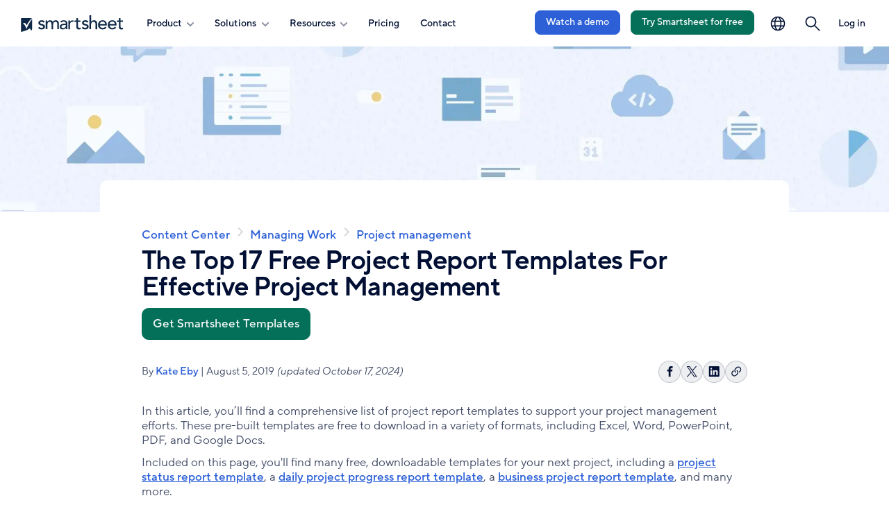

--- FILE ---
content_type: text/html; charset=UTF-8
request_url: https://www.smartsheet.com/content/project-report-templates
body_size: 24769
content:
<!DOCTYPE html>
<html lang="en" dir="ltr" prefix="og: https://ogp.me/ns#" data-available-languages="WyJlbiIsImRlIiwiZXMiLCJmciIsIml0IiwicHQiLCJqYSJd">
  <head>
    <script type="text/javascript" src="/themes/custom/valinor/js/early.js"></script>
    <script src="/modules/custom/translation_redirect/js/translation-redirect.js" type="text/javascript"></script>

            <script type="text/javascript">
    window.optimizely = window.optimizely || [];
    window.optimizely.push({type: "holdEvents"});
    </script>
    <link rel="prefetch" href="//cdn.optimizely.com/js/752092193.js">
    <link rel="preconnect" href="//logx.optimizely.com">
    <script src="https://cdn.optimizely.com/js/752092193.js"></script>
        
            <script>
      !function(){var e=new URLSearchParams(document.location.search),a=e.has("property")?e.get("property"):"web",o=document.createElement("script");o.type="text/javascript",o.src="https://global.ketchcdn.com/web/v2/config/smartsheet/".concat(a,"/boot.js"),o.defer=o.async=!0,document.getElementsByTagName("head")[0].appendChild(o),window.semaphore=window.semaphore||[]}();
    </script>
    
            <script data-cookieconsent="ignore">(function(w,d,s,l,i){w[l]=w[l]||[];w[l].push({'gtm.start':
          new Date().getTime(),event:'gtm.js'});var f=d.getElementsByTagName(s)[0],
        j=d.createElement(s),dl=l!='dataLayer'?'&l='+l:'';j.async=true;j.src=
        'https://www.googletagmanager.com/gtm.js?id='+i+dl;f.parentNode.insertBefore(j,f);
      })(window,document,'script','dataLayer','GTM-KW34LR');</script>
                    <link rel="preload" href="/themes/custom/valinor/css/fonts/TT Norms/TT_Norms_Pro_Regular.woff2" as="font" type="font/woff2" crossorigin="anonymous">
    <link rel="preload" href="/themes/custom/valinor/css/fonts/TT Norms/TT_Norms_Pro_Medium.woff2" as="font" type="font/woff2" crossorigin="anonymous">
    <link rel="preload" href="/themes/custom/valinor/css/fonts/TT Norms/TT_Norms_Pro_DemiBold.woff2" as="font" type="font/woff2" crossorigin="anonymous">
        <meta charset="utf-8" />
<meta name="description" content="Download free, customizable project report templates to simplify the process of writing up your next project report." />
<link rel="canonical" href="https://www.smartsheet.com/content/project-report-templates" />
<meta ga-dim="IC_EN_2019_08" />
<meta property="og:site_name" content="Smartsheet" />
<meta property="og:type" content="article" />
<meta property="og:url" content="https://www.smartsheet.com/content/project-report-templates" />
<meta property="og:title" content="Free Project Report Templates | Smartsheet" />
<meta property="og:description" content="Download free, customizable project report templates to simplify the process of writing up your next project report." />
<meta property="og:image" content="https://www.smartsheet.com/media/541961" />
<meta property="og:image:url" content="https://www.smartsheet.com/media/541961" />
<meta property="og:image:secure_url" content="https://www.smartsheet.com/media/541961" />
<meta name="twitter:card" content="summary_large_image" />
<meta name="twitter:description" content="Download free, customizable project report templates to simplify the process of writing up your next project report." />
<meta name="twitter:title" content="Free Project Report Templates | Smartsheet" />
<meta name="twitter:image" content="https://www.smartsheet.com/media/541966" />
<link rel="apple-touch-icon" sizes="180x180" href="/sites/default/files/favicons/apple-touch-icon.png"/>
<link rel="icon" type="image/png" sizes="32x32" href="/sites/default/files/favicons/favicon-32x32.png"/>
<link rel="icon" type="image/png" sizes="16x16" href="/sites/default/files/favicons/favicon-16x16.png"/>
<link rel="manifest" href="/sites/default/files/favicons/site.webmanifest"/>
<link rel="mask-icon" href="/sites/default/files/favicons/safari-pinned-tab.svg" color="#5bbad5"/>
<meta name="msapplication-TileColor" content="#da532c"/>
<meta name="theme-color" content="#ffffff"/>
<meta name="favicon-generator" content="Drupal responsive_favicons + realfavicongenerator.net" />
<meta name="Generator" content="Drupal 10 (https://www.drupal.org)" />
<meta name="MobileOptimized" content="width" />
<meta name="HandheldFriendly" content="true" />
<meta name="viewport" content="width=device-width, initial-scale=1.0" />
<script type="application/ld+json">{
    "@context": "https://schema.org",
    "@graph": [
        {
            "@type": "Article",
            "headline": "The Top 17 Free Project Report Templates For Effective Project Management",
            "name": "The Top 17 Free Project Report Templates For Effective Project Management",
            "description": "In this article, you’ll find a comprehensive list of project report templates to support your project management efforts.",
            "image": {
                "@type": "ImageObject",
                "representativeOfPage": "True",
                "url": "https://www.smartsheet.com/sites/default/files/2019-08/IC-Project-Status-Report-Template.png"
            },
            "datePublished": "2019-08-05T09:43:38-0700",
            "dateModified": "2019-09-20",
            "author": {
                "@type": "Person",
                "name": "Kate Eby",
                "url": "https://www.smartsheet.com/content-center/author/Kate%20Eby"
            },
            "publisher": {
                "@type": "Organization",
                "name": "Smartsheet",
                "url": "https://www.smartsheet.com",
                "logo": {
                    "@type": "ImageObject",
                    "representativeOfPage": "True",
                    "url": "https://www.smartsheet.com/sites/default/files/styles/thumbnail/public/2019-07/smartsheet-logo-vertical-square.png"
                }
            },
            "mainEntityOfPage": "https://www.smartsheet.com/content/project-report-templates"
        },
        {
            "@type": "Organization",
            "@id": "https://www.smartsheet.com",
            "name": "Smartsheet",
            "sameAs": [
                "https://twitter.com/smartsheet",
                "https://www.facebook.com/smartsheet",
                "https://www.linkedin.com/company/smartsheet-com",
                "https://plus.google.com/+smartsheet",
                "https://www.youtube.com/user/SmartSheet"
            ],
            "url": "https://www.smartsheet.com",
            "contactPoint": {
                "@type": "ContactPoint",
                "telephone": "+1-844-324-2360",
                "contactType": "customer service"
            },
            "logo": {
                "@type": "ImageObject",
                "url": "https://www.smartsheet.com/sites/default/files/styles/thumbnail/public/2019-07/smartsheet-logo-vertical-square.png"
            },
            "address": {
                "@type": "PostalAddress",
                "streetAddress": [
                    "500 108th Ave NE",
                    "#200"
                ],
                "addressLocality": "Bellevue",
                "addressRegion": "WA",
                "postalCode": "98004",
                "addressCountry": "USA"
            }
        }
    ]
}</script>
<link rel="alternate" hreflang="en" href="https://www.smartsheet.com/content/project-report-templates" />
<link rel="alternate" hreflang="de" href="https://de.smartsheet.com/content/project-report-templates" />
<link rel="alternate" hreflang="es" href="https://es.smartsheet.com/content/project-report-templates" />
<link rel="alternate" hreflang="fr" href="https://fr.smartsheet.com/content/project-report-templates" />
<link rel="alternate" hreflang="it" href="https://it.smartsheet.com/content/project-report-templates" />
<link rel="alternate" hreflang="pt" href="https://pt.smartsheet.com/content/project-report-templates" />
<link rel="alternate" hreflang="ja" href="https://jp.smartsheet.com/content/project-report-templates" />

    <title>Free Project Report Templates | Smartsheet</title>
    <link rel="stylesheet" media="all" href="/sites/default/files/css/css_sEWhgkj05O42fGXvGJ5Lj3bCr1WdxdiB3FAwE_cu40c.css?delta=0&amp;language=en&amp;theme=valinor&amp;include=[base64]" />
<link rel="stylesheet" media="all" href="/sites/default/files/css/css_PVHxiM685MbaKaFZ2Hw0AlyygsvjCkH-ywAUgRpl_0A.css?delta=1&amp;language=en&amp;theme=valinor&amp;include=[base64]" />
<link rel="stylesheet" media="all" href="/sites/default/files/css/css_3sN8k2LRlITmoYeQpfKkX0t1VksxkCI0yRiiQ1kly9g.css?delta=2&amp;language=en&amp;theme=valinor&amp;include=[base64]" />

    <script src="/sites/default/files/js/js_p0bOHtxv1rrOUMG2SAHe3saHnykXhb0M-FINFAB1pvs.js?scope=header&amp;delta=0&amp;language=en&amp;theme=valinor&amp;include=[base64]"></script>

          </head>
  <body data-currency="USD" data-price-term="annual" class="scheme-default">


        <noscript><iframe src="https://www.googletagmanager.com/ns.html?id=GTM-KW34LR" height="0" width="0" style="display:none;visibility:hidden"></iframe></noscript>
            <a href="#main-content" class="visually-hidden focusable button secondary js-skip-button">
      Skip to main content
    </a>
    
      <div class="dialog-off-canvas-main-canvas" data-off-canvas-main-canvas>
    
<!-- @#last_updated=1749680287#@ -->



<div class="layout-container">
      <header class="page-header light " data-original-color="light">
    
  
  
 



<nav role="navigation"  id="block-navigation-global-2023" class="global-nav">
      

  
  <ul class="menu menu-level-0">
  
    
        <li data-menu="nav" class="menu-item region--default type--standard">
                                                                <a href="/" title="Smartsheet" data-drupal-link-system-path="&lt;front&gt;">                <span class="menu-title visually-hidden">Smartsheet</span>
                
    
                



<figure class="media-foreground menu-link-content">
		
  
    <img src="/sites/default/files/smartsheet-logo-blue-new.svg" />




	</figure>


      


        </a>
                      
                </li>
  
    
        <li data-menu="nav" class="menu-item menu--parent region--primary-menu type--standard">
          <button class="nav-toggle hamburger" aria-expanded="false" aria-haspopup="true" title="Open navigation" aria-controls="primary-menu--primary-menu-section-internal-section-title" type="button">
        <span class="visually-hidden message-open">Open navigation</span>
        <span class="display-none message-close">Close navigation</span>
        <span class="hamburger-box">
          <span class="hamburger-inner"></span>
        </span>
      </button>
      <div id="primary-menu--primary-menu-section-internal-section-title" class="menu-primary-drawer">
                                
    
                

  
  <ul class="menu menu-level-1">
  
    
        <li data-menu="nav" class="menu-item menu--parent region--mega-overlay type--accordion">
                      <button id="menu-toggle--product--efa53c" aria-controls="menu-accordion--product--efa53c" aria-expanded="false" aria-haspopup="true" class="menu-toggle">
        <span class="menu-title toggle">Product
          <svg>
            <use xlink:href="/themes/custom/valinor/images/svgsprites/socials_sprite.svg#arrow"/>
          </svg
        </span>
      </button>
      <div id="menu-accordion--product--efa53c" class="menu-accordion">
        
    
                

  
  <ul class="menu menu-level-2">
  
    
        <li data-menu="nav" class="menu-item menu--parent region--default type--standard">
                                
    
                

  
  <ul class="menu menu-level-3">
  
    
        <li data-menu="nav" class="menu-item region--default type--featured">
                                                                <a href="/platform" data-drupal-link-system-path="node/105630">                <span class="menu-title ">Product Overview</span>
                
    
                



<figure class="media-foreground menu-link-content">
		
  
    <img src="/sites/default/files/2025-09/icon-blue-500-smartsheet-platform-48px.svg" alt="" />




	</figure>


  <span class="menu-description">Manage projects, automate workflows, and build solutions at scale with Smartsheet.</span>

  <span class="menu-cta-text">Learn more</span> 

      


        </a>
                      
                </li>
    </ul>



      


            
                </li>
  
    
        <li data-menu="nav" class="menu-item menu--parent region--default type--standard">
                                                        <span class="menu-title section ">Features</span>
        
                        
    
                

  
  <ul class="menu menu-level-3">
  
    
        <li data-menu="nav" class="menu-item region--default type--standard">
                                                                <a href="/platform/features/ai" data-drupal-link-system-path="node/106566">                <span class="menu-title ">AI</span>
                
    
                



<figure class="media-foreground menu-link-content">
		
  
    <img src="/sites/default/files/2025-08/icon-blue-500-ai-nav-only.svg" alt="" />




	</figure>


      


        </a>
                      
                </li>
  
    
        <li data-menu="nav" class="menu-item region--default type--standard">
                                                                <a href="/platform/features#automation" data-drupal-link-system-path="node/106583">                <span class="menu-title ">Automation</span>
                
    
                



<figure class="media-foreground menu-link-content">
		
  
    <img src="/sites/default/files/2025-09/icon-blue-500-automation-nav-only.svg" alt="" />




	</figure>


      


        </a>
                      
                </li>
  
    
        <li data-menu="nav" class="menu-item region--default type--standard">
                                                                <a href="/platform/features#team-collaboration" data-drupal-link-system-path="node/106583">                <span class="menu-title ">Team collaboration</span>
                
    
                



<figure class="media-foreground menu-link-content">
		
  
    <img src="/sites/default/files/2025-09/icon-blue-500-collaboration-nav-only.svg" alt="" />




	</figure>


      


        </a>
                      
                </li>
  
    
        <li data-menu="nav" class="menu-item region--default type--standard">
                                                                <a href="/platform/features#dashboards" data-drupal-link-system-path="node/106583">                <span class="menu-title ">Dashboards and reporting</span>
                
    
                



<figure class="media-foreground menu-link-content">
		
  
    <img src="/sites/default/files/2025-09/icon-blue-500-dashboards-nav-only.svg" alt="" />




	</figure>


      


        </a>
                      
                </li>
  
    
        <li data-menu="nav" class="menu-item region--default type--standard">
                                                                <a href="/platform/features#security-and-enterprise" data-drupal-link-system-path="node/106583">                <span class="menu-title ">Account administration</span>
                
    
                



<figure class="media-foreground menu-link-content">
		
  
    <img src="/sites/default/files/2025-09/icon-blue-500-admin-controls-nav-only.svg" alt="" />




	</figure>


      


        </a>
                      
                </li>
  
    
        <li data-menu="nav" class="menu-item region--default type--standard">
                                                                <a href="/integrations" data-drupal-link-system-path="node/105639">                <span class="menu-title ">Integrations</span>
                
    
                



<figure class="media-foreground menu-link-content">
		
  
    <img src="/sites/default/files/2025-09/icon-blue-500-integrations-nav-only.svg" alt="" />




	</figure>


      


        </a>
                      
                </li>
  
    
        <li data-menu="nav" class="menu-item region--default type--standard">
                                                                <a href="/solutions/digital-asset-management" data-drupal-link-system-path="node/98714">                <span class="menu-title ">Digital asset management</span>
                
    
                



<figure class="media-foreground menu-link-content">
		
  
    <img src="/sites/default/files/2025-09/icon-blue-500-brandfolder-nav-only.svg" alt="" />




	</figure>


      


        </a>
                      
                </li>
  
    
        <li data-menu="nav" class="menu-item region--default type--standard">
                                                                <a href="/platform/resource-management" data-drupal-link-system-path="node/87081">                <span class="menu-title ">Resource management</span>
                
    
                



<figure class="media-foreground menu-link-content">
		
  
    <img src="/sites/default/files/2025-09/icon-blue-500-resource-management-nav-only.svg" alt="" />




	</figure>


      


        </a>
                      
                </li>
  
    
        <li data-menu="nav" class="menu-item region--default type--standard">
                                                                <a href="/marketplace/premium-apps/control-center" data-drupal-link-system-path="node/96736">                <span class="menu-title ">Portfolio management</span>
                
    
                



<figure class="media-foreground menu-link-content">
		
  
    <img src="/sites/default/files/2025-09/icon-blue-500-control-center-nav-only.svg" alt="" />




	</figure>


      


        </a>
                      
                </li>
  
    
        <li data-menu="nav" class="menu-item region--default type--standard">
                                                                <a href="/marketplace/premium-apps/dynamic-view" data-drupal-link-system-path="node/92090">                <span class="menu-title ">Secure request management</span>
                
    
                



<figure class="media-foreground menu-link-content">
		
  
    <img src="/sites/default/files/2025-09/icon-blue-500-dynamic-view-nav-only.svg" alt="" />




	</figure>


      


        </a>
                      
                </li>
  
    
        <li data-menu="nav" class="menu-item region--default type--standard">
                                                                <a href="/platform/bridge" data-drupal-link-system-path="node/90114">                <span class="menu-title ">Intelligent workflows</span>
                
    
                



<figure class="media-foreground menu-link-content">
		
  
    <img src="/sites/default/files/2025-09/icon-blue-500-bridge-nav-only.svg" alt="" />




	</figure>


      


        </a>
                      
                </li>
  
    
        <li data-menu="nav" class="menu-item region--default type--standard">
                                                                <a href="/platform/workapps" data-drupal-link-system-path="node/91541">                <span class="menu-title ">No code work apps</span>
                
    
                



<figure class="media-foreground menu-link-content">
		
  
    <img src="/sites/default/files/2025-09/icon-blue-500-workapps-nav-only.svg" alt="" />




	</figure>


      


        </a>
                      
                </li>
  
    
        <li data-menu="nav" class="menu-item region--default type--button alternate">
                                        <a href="/platform/features" class="button alternate" data-drupal-link-system-path="node/106583">See all features</a>
        
    
                
      


                      
                </li>
    </ul>



      


            
                </li>
  
    
        <li data-menu="nav" class="menu-item menu--parent region--merchandising type--standard">
                                
    
                

  
  <ul class="menu menu-level-3">
  
    
        <li data-menu="nav" class="menu-item region--default type--standard">
                                                                <a href="/smartsheet-forward">                <span class="menu-title ">Discover our latest product updates and enhancements</span>
                
    
                



<figure class="media-foreground menu-link-content">
		
  
      <picture>
                  <source srcset="/sites/default/files/styles/900px/public/2023-12/merchandising-quarterly-disclosures-small_0.webp?itok=BDeYeVaF 384w" type="image/webp" sizes="(min-width: 39.5em) 75vw, 50vw" width="384" height="216"/>
              <source srcset="/sites/default/files/styles/900px/public/2023-12/merchandising-quarterly-disclosures-small_0.png?itok=BDeYeVaF 384w" type="image/png" sizes="(min-width: 39.5em) 75vw, 50vw" width="384" height="216"/>
                  <img loading="lazy" width="384" height="216" srcset="/sites/default/files/styles/900px/public/2023-12/merchandising-quarterly-disclosures-small_0.png?itok=BDeYeVaF 384w" sizes="(min-width: 39.5em) 75vw, 50vw" src="/sites/default/files/2023-12/merchandising-quarterly-disclosures-small_0.png" alt="Quarterly Disclosure Global Nav Graphic" />

  </picture>




	</figure>


      


        </a>
                      
                </li>
  
    
        <li data-menu="nav" class="menu-item region--default type--standard">
                                                                <a href="/advanced-work-management" data-drupal-link-system-path="node/104806">                <span class="menu-title ">Advanced Work Management</span>
                
    
                
  <span class="menu-description">Scale, connect, and empower your business for the future.</span>

  <span class="menu-cta-text">Explore our offering</span> 

      


        </a>
                      
                </li>
  
    
        <li data-menu="nav" class="menu-item region--default type--standard">
                                                                <a href="/services/professional-services" data-drupal-link-system-path="node/106572">                <span class="menu-title ">Professional services</span>
                
    
                
  <span class="menu-description">Information about Smartsheet consulting, training, and implementation support.</span>

  <span class="menu-cta-text">Available services</span> 

      


        </a>
                      
                </li>
  
    
        <li data-menu="nav" class="menu-item region--default type--standard">
                                                                <a href="/trust/security" data-drupal-link-system-path="node/98079">                <span class="menu-title ">Trust and security</span>
                
    
                
  <span class="menu-description">A complete summary of Smartsheet security and reliability.</span>

  <span class="menu-cta-text">Trust Center</span> 

      


        </a>
                      
                </li>
    </ul>



      


            
                </li>
  
    
        <li data-menu="nav" class="menu-item menu--parent region--footer type--standard menu--no-mobile">
                                
    
                

  
  <ul class="menu menu-level-3">
  
    
        <li data-menu="nav" class="menu-item region--default type--button alternate">
                                        <a href="/contact/watch-demo?fts=nav-demo-product" class="button alternate" data-drupal-link-query="{&quot;fts&quot;:&quot;nav-demo-product&quot;}" data-drupal-link-system-path="node/65921">Watch a demo</a>
        
    
                
      


                      
                </li>
  
    
        <li class="hide-if-customer menu-item region--default type--button primary" data-menu="nav">
                                        <a href="/try-it?lpv=topnav-product" class="button primary" data-drupal-link-query="{&quot;lpv&quot;:&quot;topnav-product&quot;}" data-drupal-link-system-path="node/106501">Start a trial</a>
        
    
                
      


                      
                </li>
    </ul>



      


            
                </li>
    </ul>



      


      </div>
            
                </li>
  
    
        <li data-menu="nav" class="menu-item menu--parent region--mega-overlay type--accordion">
                      <button id="menu-toggle--solutions--1bc977" aria-controls="menu-accordion--solutions--1bc977" aria-expanded="false" aria-haspopup="true" class="menu-toggle">
        <span class="menu-title toggle">Solutions
          <svg>
            <use xlink:href="/themes/custom/valinor/images/svgsprites/socials_sprite.svg#arrow"/>
          </svg
        </span>
      </button>
      <div id="menu-accordion--solutions--1bc977" class="menu-accordion">
        
    
                

  
  <ul class="menu menu-level-2">
  
    
        <li data-menu="nav" class="menu-item menu--parent region--default type--featured">
                                                        <span class="menu-title section ">Featured </span>
        
                        
    
                

  
  <ul class="menu menu-level-3">
  
    
        <li data-menu="nav" class="menu-item region--default type--featured">
                                                                <a href="/solutions/project-portfolio-management" data-drupal-link-system-path="node/109176">                <span class="menu-title ">Projects and Portfolios</span>
                
    
                



<figure class="media-foreground menu-link-content">
		
  
      <picture>
                  <source srcset="/sites/default/files/styles/500px/public/2023-08/solution-category-project-portfolio-management.webp?itok=JAc-ozpf 500w, /sites/default/files/styles/900px/public/2023-08/solution-category-project-portfolio-management.webp?itok=zIQVdmuS 600w" type="image/webp" sizes="(min-width: 39.5em) 75vw, 50vw" width="600" height="337"/>
              <source srcset="/sites/default/files/styles/500px/public/2023-08/solution-category-project-portfolio-management.png?itok=JAc-ozpf 500w, /sites/default/files/styles/900px/public/2023-08/solution-category-project-portfolio-management.png?itok=zIQVdmuS 600w" type="image/png" sizes="(min-width: 39.5em) 75vw, 50vw" width="600" height="337"/>
                  <img loading="lazy" width="600" height="337" srcset="/sites/default/files/styles/500px/public/2023-08/solution-category-project-portfolio-management.png?itok=JAc-ozpf 500w, /sites/default/files/styles/900px/public/2023-08/solution-category-project-portfolio-management.png?itok=zIQVdmuS 600w" sizes="(min-width: 39.5em) 75vw, 50vw" src="/sites/default/files/2023-08/solution-category-project-portfolio-management.png" alt="Modern Project and Portfolio Management" />

  </picture>




	</figure>


  <span class="menu-cta-text">Explore</span> 

      


        </a>
                      
                </li>
  
    
        <li data-menu="nav" class="menu-item region--default type--featured">
                                                                <a href="/solutions/operations-management" data-drupal-link-system-path="node/106718">                <span class="menu-title ">Operations Management</span>
                
    
                



<figure class="media-foreground menu-link-content">
		
  
      <picture>
                  <source srcset="/sites/default/files/styles/500px/public/2023-08/solution-category-strategic-transformation.webp?itok=Yrx_kIu0 500w, /sites/default/files/styles/900px/public/2023-08/solution-category-strategic-transformation.webp?itok=TSx600y- 600w" type="image/webp" sizes="(min-width: 39.5em) 75vw, 50vw" width="600" height="337"/>
              <source srcset="/sites/default/files/styles/500px/public/2023-08/solution-category-strategic-transformation.png?itok=Yrx_kIu0 500w, /sites/default/files/styles/900px/public/2023-08/solution-category-strategic-transformation.png?itok=TSx600y- 600w" type="image/png" sizes="(min-width: 39.5em) 75vw, 50vw" width="600" height="337"/>
                  <img loading="lazy" width="600" height="337" srcset="/sites/default/files/styles/500px/public/2023-08/solution-category-strategic-transformation.png?itok=Yrx_kIu0 500w, /sites/default/files/styles/900px/public/2023-08/solution-category-strategic-transformation.png?itok=TSx600y- 600w" sizes="(min-width: 39.5em) 75vw, 50vw" src="/sites/default/files/2023-08/solution-category-strategic-transformation.png" alt="Strategic Transformation" />

  </picture>




	</figure>


  <span class="menu-cta-text">Explore</span> 

      


        </a>
                      
                </li>
  
    
        <li data-menu="nav" class="menu-item region--default type--featured">
                                                                <a href="/solutions/digital-it-portfolio-management" data-drupal-link-system-path="node/108719">                <span class="menu-title ">Digital and IT Portfolio Management</span>
                
    
                



<figure class="media-foreground menu-link-content">
		
  
      <picture>
                  <source srcset="/sites/default/files/styles/500px/public/2025-11/solutions-cat-digiit.webp?itok=rhig0fyM 500w, /sites/default/files/styles/900px/public/2025-11/solutions-cat-digiit.webp?itok=4N91RdoY 900w, /sites/default/files/styles/1300px/public/2025-11/solutions-cat-digiit.webp?itok=lAKX0xPY 1300w" type="image/webp" sizes="(min-width: 39.5em) 75vw, 50vw" width="1300" height="731"/>
              <source srcset="/sites/default/files/styles/500px/public/2025-11/solutions-cat-digiit.png?itok=rhig0fyM 500w, /sites/default/files/styles/900px/public/2025-11/solutions-cat-digiit.png?itok=4N91RdoY 900w, /sites/default/files/styles/1300px/public/2025-11/solutions-cat-digiit.png?itok=lAKX0xPY 1300w" type="image/png" sizes="(min-width: 39.5em) 75vw, 50vw" width="1300" height="731"/>
                  <img loading="lazy" width="1300" height="731" srcset="/sites/default/files/styles/500px/public/2025-11/solutions-cat-digiit.png?itok=rhig0fyM 500w, /sites/default/files/styles/900px/public/2025-11/solutions-cat-digiit.png?itok=4N91RdoY 900w, /sites/default/files/styles/1300px/public/2025-11/solutions-cat-digiit.png?itok=lAKX0xPY 1300w" sizes="(min-width: 39.5em) 75vw, 50vw" src="/sites/default/files/2025-11/solutions-cat-digiit.png" alt="" />

  </picture>




	</figure>


  <span class="menu-cta-text">Explore</span> 

      


        </a>
                      
                </li>
  
    
        <li data-menu="nav" class="menu-item region--default type--featured">
                                                                <a href="/solutions/client-partner-delivery" data-drupal-link-system-path="node/109110">                <span class="menu-title ">Client and Partner Delivery </span>
                
    
                



<figure class="media-foreground menu-link-content">
		
  
      <picture>
                  <source srcset="/sites/default/files/styles/500px/public/2025-12/solutions-cat-client-delivery-flyout.webp?itok=wGFYbzUK 500w, /sites/default/files/styles/900px/public/2025-12/solutions-cat-client-delivery-flyout.webp?itok=d2V3rao6 900w, /sites/default/files/styles/1300px/public/2025-12/solutions-cat-client-delivery-flyout.webp?itok=C_4SRC2G 1300w" type="image/webp" sizes="(min-width: 39.5em) 75vw, 50vw" width="1300" height="731"/>
              <source srcset="/sites/default/files/styles/500px/public/2025-12/solutions-cat-client-delivery-flyout.png?itok=wGFYbzUK 500w, /sites/default/files/styles/900px/public/2025-12/solutions-cat-client-delivery-flyout.png?itok=d2V3rao6 900w, /sites/default/files/styles/1300px/public/2025-12/solutions-cat-client-delivery-flyout.png?itok=C_4SRC2G 1300w" type="image/png" sizes="(min-width: 39.5em) 75vw, 50vw" width="1300" height="731"/>
                  <img loading="lazy" width="1300" height="731" srcset="/sites/default/files/styles/500px/public/2025-12/solutions-cat-client-delivery-flyout.png?itok=wGFYbzUK 500w, /sites/default/files/styles/900px/public/2025-12/solutions-cat-client-delivery-flyout.png?itok=d2V3rao6 900w, /sites/default/files/styles/1300px/public/2025-12/solutions-cat-client-delivery-flyout.png?itok=C_4SRC2G 1300w" sizes="(min-width: 39.5em) 75vw, 50vw" src="/sites/default/files/2025-12/solutions-cat-client-delivery-flyout.png" alt="" />

  </picture>




	</figure>


  <span class="menu-cta-text">Explore</span> 

      


        </a>
                      
                </li>
    </ul>



      


            
                </li>
  
    
        <li data-menu="nav" class="menu-item menu--parent region--default type--standard">
                                                        <span class="menu-title section ">By use case</span>
        
                        
    
                

  
  <ul class="menu menu-level-3">
  
    
        <li data-menu="nav" class="menu-item region--default type--standard">
                                                                <a href="/solutions/project-management" data-drupal-link-system-path="node/97074">                <span class="menu-title ">Project management</span>
                
    
                



<figure class="media-foreground menu-link-content">
		
  
    <img src="/sites/default/files/2025-09/icon-blue-500-project-management-nav-only.svg" alt="" />




	</figure>


      


        </a>
                      
                </li>
  
    
        <li data-menu="nav" class="menu-item region--default type--standard">
                                                                <a href="/solutions/project-portfolio-management/it-portfolio-management" data-drupal-link-system-path="node/101312">                <span class="menu-title ">IT Portfolio management</span>
                
    
                



<figure class="media-foreground menu-link-content">
		
  
    <img src="/sites/default/files/2025-09/icon-blue-500-portfolio-management-nav-only_0.svg" alt="" />




	</figure>


      


        </a>
                      
                </li>
  
    
        <li data-menu="nav" class="menu-item region--default type--standard">
                                                                <a href="/solutions/project-portfolio-management/business-pmo" data-drupal-link-system-path="node/101170">                <span class="menu-title ">Business PMO</span>
                
    
                



<figure class="media-foreground menu-link-content">
		
  
    <img src="/sites/default/files/2025-09/icon-blue-500-franchise-nav-only.svg" alt="" />




	</figure>


      


        </a>
                      
                </li>
  
    
        <li data-menu="nav" class="menu-item region--default type--standard">
                                                                <a href="/solutions/project-portfolio-management/epmo" data-drupal-link-system-path="node/103774">                <span class="menu-title ">Enterprise PMO</span>
                
    
                



<figure class="media-foreground menu-link-content">
		
  
    <img src="/sites/default/files/2025-09/icon-blue-500-b2b-nav-only.svg" alt="" />




	</figure>


      


        </a>
                      
                </li>
  
    
        <li data-menu="nav" class="menu-item region--default type--standard">
                                                                <a href="/solutions/marketing/marketing-management" data-drupal-link-system-path="node/103817">                <span class="menu-title ">Marketing management</span>
                
    
                



<figure class="media-foreground menu-link-content">
		
  
    <img src="/sites/default/files/2025-09/icon-blue-500-process-management-nav-only.svg" alt="" />




	</figure>


      


        </a>
                      
                </li>
  
    
        <li data-menu="nav" class="menu-item region--default type--standard">
                                                                <a href="/solutions/marketing/creative-operations" data-drupal-link-system-path="node/101025">                <span class="menu-title ">Creative operations</span>
                
    
                



<figure class="media-foreground menu-link-content">
		
  
    <img src="/sites/default/files/2025-09/icon-blue-500-creative-operations-nav-only.svg" alt="" />




	</figure>


      


        </a>
                      
                </li>
  
    
        <li data-menu="nav" class="menu-item region--default type--standard">
                                                                <a href="/solutions/project-portfolio-management/services-delivery" data-drupal-link-system-path="node/101311">                <span class="menu-title ">Services delivery </span>
                
    
                



<figure class="media-foreground menu-link-content">
		
  
    <img src="/sites/default/files/2025-09/icon-blue-500-services-delivery-nav-only.svg" alt="" />




	</figure>


      


        </a>
                      
                </li>
    </ul>



      


            
                </li>
  
    
        <li data-menu="nav" class="menu-item menu--parent region--default type--standard">
                                                        <span class="menu-title section ">By Industry </span>
        
                        
    
                

  
  <ul class="menu menu-level-3">
  
    
        <li data-menu="nav" class="menu-item region--default type--standard">
                                                                <a href="/solutions/federal-government">                <span class="menu-title ">Government</span>
                
    
                



<figure class="media-foreground menu-link-content">
		
  
    <img src="/sites/default/files/2025-09/icon-blue-500-government-nav-only.svg" alt="" />




	</figure>


      


        </a>
                      
                </li>
  
    
        <li data-menu="nav" class="menu-item region--default type--standard">
                                                                <a href="/solutions/construction" data-drupal-link-system-path="node/99612">                <span class="menu-title ">Construction</span>
                
    
                



<figure class="media-foreground menu-link-content">
		
  
    <img src="/sites/default/files/2025-09/icon-blue-500-construction-nav-only.svg" alt="" />




	</figure>


      


        </a>
                      
                </li>
  
    
        <li data-menu="nav" class="menu-item region--default type--standard">
                                                                <a href="/solutions/finance" data-drupal-link-system-path="node/91646">                <span class="menu-title ">Financial services</span>
                
    
                



<figure class="media-foreground menu-link-content">
		
  
    <img src="/sites/default/files/2025-09/icon-blue-500-finance-nav-only.svg" alt="" />




	</figure>


      


        </a>
                      
                </li>
  
    
        <li data-menu="nav" class="menu-item region--default type--standard">
                                                                <a href="/solutions/education" data-drupal-link-system-path="node/106648">                <span class="menu-title ">Higher education</span>
                
    
                



<figure class="media-foreground menu-link-content">
		
  
    <img src="/sites/default/files/2025-09/icon-blue-500-education-nav-only.svg" alt="" />




	</figure>


      


        </a>
                      
                </li>
  
    
        <li data-menu="nav" class="menu-item region--default type--standard">
                                                                <a href="/solutions/nonprofit" data-drupal-link-system-path="node/94256">                <span class="menu-title ">Nonprofit</span>
                
    
                



<figure class="media-foreground menu-link-content">
		
  
    <img src="/sites/default/files/2025-09/icon-blue-500-nonprofit-nav-only.svg" alt="" />




	</figure>


      


        </a>
                      
                </li>
  
    
        <li data-menu="nav" class="menu-item region--default type--divider">
                      <hr>
            
                </li>
  
    
        <li data-menu="nav" class="menu-item region--default type--standard">
                                                                <a href="/solutions/enterprise" data-drupal-link-system-path="node/105397">                <span class="menu-title ">Enterprise</span>
                
    
                



<figure class="media-foreground menu-link-content">
		
  
    <img src="/sites/default/files/2025-09/icon-blue-500-enterprise-nav-only_0.svg" alt="" />




	</figure>


      


        </a>
                      
                </li>
  
    
        <li data-menu="nav" class="menu-item region--default type--standard">
                                                                <a href="/solutions/small-to-medium-business" data-drupal-link-system-path="node/101528">                <span class="menu-title ">Small and medium business</span>
                
    
                



<figure class="media-foreground menu-link-content">
		
  
    <img src="/sites/default/files/2025-09/icon-blue-500-retail-nav-only.svg" alt="" />




	</figure>


      


        </a>
                      
                </li>
    </ul>



      


            
                </li>
  
    
        <li data-menu="nav" class="menu-item region--default type--button alternate">
                                        <a href="/solutions" class="button alternate" data-drupal-link-system-path="node/91699">View all solutions</a>
        
    
                
      


                      
                </li>
  
    
        <li data-menu="nav" class="menu-item menu--parent region--merchandising type--standard">
                                
    
                

  
  <ul class="menu menu-level-3">
  
    
        <li data-menu="nav" class="menu-item region--default type--standard">
                                                                <a href="/template-gallery" data-drupal-link-system-path="node/103959">                <span class="menu-title ">Template gallery</span>
                
    
                
  <span class="menu-description">Streamline your work with the perfect template for your team.</span>

  <span class="menu-cta-text">See all templates</span> 

      


        </a>
                      
                </li>
  
    
        <li data-menu="nav" class="menu-item region--default type--standard">
                                                                <a href="/customers" data-drupal-link-system-path="node/96599">                <span class="menu-title ">Customer stories</span>
                
    
                
  <span class="menu-description">Behind the scenes with organizations around the world using Smartsheet to do incredible things.</span>

  <span class="menu-cta-text">See all stories</span> 

      


        </a>
                      
                </li>
  
    
        <li data-menu="nav" class="menu-item region--default type--standard">
                                                                <a href="/ai" data-drupal-link-system-path="node/106825">                <span class="menu-title ">Experience the future of productivity with Smartsheet AI</span>
                
    
                



<figure class="media-foreground menu-link-content">
		
  
      <picture>
                  <source srcset="/sites/default/files/styles/900px/public/2023-08/merchandising-ai.webp?itok=OprDSOVq 384w" type="image/webp" sizes="(min-width: 39.5em) 75vw, 50vw" width="384" height="216"/>
              <source srcset="/sites/default/files/styles/900px/public/2023-08/merchandising-ai.png?itok=OprDSOVq 384w" type="image/png" sizes="(min-width: 39.5em) 75vw, 50vw" width="384" height="216"/>
                  <img loading="lazy" width="384" height="216" srcset="/sites/default/files/styles/900px/public/2023-08/merchandising-ai.png?itok=OprDSOVq 384w" sizes="(min-width: 39.5em) 75vw, 50vw" src="/sites/default/files/2023-08/merchandising-ai.png" alt="Smartsheet AI" />

  </picture>




	</figure>


      


        </a>
                      
                </li>
  
    
        <li data-menu="nav" class="menu-item region--default type--standard">
                                                                <a href="/gartner-magic-quadrant-cwm" data-drupal-link-system-path="node/108596">                <span class="menu-title ">A 3x Leader in the 2025 Gartner® Magic Quadrant™ for CWM</span>
                
    
                



<figure class="media-foreground menu-link-content">
		
  
      <picture>
                  <source srcset="/sites/default/files/styles/900px/public/2025-11/25_smar_gartner_report_merch_tile-384x216.webp?itok=4BxK-wJj 384w" type="image/webp" sizes="(min-width: 39.5em) 75vw, 50vw" width="384" height="216"/>
              <source srcset="/sites/default/files/styles/900px/public/2025-11/25_smar_gartner_report_merch_tile-384x216.png?itok=4BxK-wJj 384w" type="image/png" sizes="(min-width: 39.5em) 75vw, 50vw" width="384" height="216"/>
                  <img loading="lazy" width="384" height="216" srcset="/sites/default/files/styles/900px/public/2025-11/25_smar_gartner_report_merch_tile-384x216.png?itok=4BxK-wJj 384w" sizes="(min-width: 39.5em) 75vw, 50vw" src="/sites/default/files/2025-11/25_smar_gartner_report_merch_tile-384x216.png" alt="" />

  </picture>




	</figure>


      


        </a>
                      
                </li>
    </ul>



      


            
                </li>
  
    
        <li data-menu="nav" class="menu-item menu--parent region--footer type--standard menu--no-mobile">
                                
    
                

  
  <ul class="menu menu-level-3">
  
    
        <li data-menu="nav" class="menu-item region--default type--button alternate">
                                        <a href="/contact/watch-demo?fts=nav-demo-solutions" class="button alternate" data-drupal-link-query="{&quot;fts&quot;:&quot;nav-demo-solutions&quot;}" data-drupal-link-system-path="node/65921">Watch a demo</a>
        
    
                
      


                      
                </li>
  
    
        <li class="hide-if-customer menu-item region--default type--button primary" data-menu="nav">
                                        <a href="/try-it?lpv=topnav-solutions" class="button primary" data-drupal-link-query="{&quot;lpv&quot;:&quot;topnav-solutions&quot;}" data-drupal-link-system-path="node/106501">Start a trial</a>
        
    
                
      


                      
                </li>
    </ul>



      


            
                </li>
    </ul>



      


      </div>
            
                </li>
  
    
        <li data-menu="nav" class="menu-item menu--parent region--mega-overlay type--accordion">
                      <button id="menu-toggle--resources--f29751" aria-controls="menu-accordion--resources--f29751" aria-expanded="false" aria-haspopup="true" class="menu-toggle">
        <span class="menu-title toggle">Resources
          <svg>
            <use xlink:href="/themes/custom/valinor/images/svgsprites/socials_sprite.svg#arrow"/>
          </svg
        </span>
      </button>
      <div id="menu-accordion--resources--f29751" class="menu-accordion">
        
    
                

  
  <ul class="menu menu-level-2">
  
    
        <li data-menu="nav" class="menu-item menu--parent region--default type--standard">
                                
    
                

  
  <ul class="menu menu-level-3">
  
    
        <li data-menu="nav" class="menu-item region--default type--featured">
                                                                <a href="/content-center" data-drupal-link-system-path="node/99405">                <span class="menu-title ">Content Center</span>
                
    
                
  <span class="menu-description">Articles and guides about project management, collaboration, automation, and other topics to help you make the most of the Smartsheet platform.</span>

  <span class="menu-cta-text">Explore the Content Center</span> 

      


        </a>
                      
                </li>
  
    
        <li data-menu="nav" class="menu-item region--default type--divider">
                      <hr>
            
                </li>
  
    
        <li data-menu="nav" class="menu-item region--default type--standard">
                                                                <a href="/content-center/managing-work" data-drupal-link-system-path="taxonomy/term/9499">                <span class="menu-title ">Managing work</span>
                
    
                
      


        </a>
                      
                </li>
  
    
        <li data-menu="nav" class="menu-item region--default type--standard">
                                                                <a href="/content-center/product-insights" data-drupal-link-system-path="taxonomy/term/9500">                <span class="menu-title ">Product updates and insights</span>
                
    
                
      


        </a>
                      
                </li>
  
    
        <li data-menu="nav" class="menu-item region--default type--standard">
                                                                <a href="/content-center/inside-smartsheet" data-drupal-link-system-path="taxonomy/term/9501">                <span class="menu-title ">Inside Smartsheet</span>
                
    
                
      


        </a>
                      
                </li>
    </ul>



      


            
                </li>
  
    
        <li data-menu="nav" class="menu-item menu--parent region--default type--standard">
                                
    
                

  
  <ul class="menu menu-level-3">
  
    
        <li data-menu="nav" class="menu-item region--default type--featured">
                                                                <a href="/help-center" data-drupal-link-system-path="help-center">                <span class="menu-title ">Help and Learning</span>
                
    
                
  <span class="menu-description">A comprehensive knowledge base, including articles, tutorials, videos, and other resources that cover a range of topics related to using Smartsheet.</span>

  <span class="menu-cta-text">Get started</span> 

      


        </a>
                      
                </li>
  
    
        <li data-menu="nav" class="menu-item region--default type--divider">
                      <hr>
            
                </li>
  
    
        <li data-menu="nav" class="menu-item region--default type--standard">
                                                                <a href="/smartsheet-university" data-drupal-link-system-path="node/102191">                <span class="menu-title ">Smartsheet University</span>
                
    
                
      


        </a>
                      
                </li>
  
    
        <li data-menu="nav" class="menu-item region--default type--standard">
                                                                <a href="/help-center?url=help" data-drupal-link-query="{&quot;url&quot;:&quot;help&quot;}" data-drupal-link-system-path="help-center">                <span class="menu-title ">Knowledge base</span>
                
    
                
      


        </a>
                      
                </li>
  
    
        <li data-menu="nav" class="menu-item region--default type--standard">
                                                                <a href="/help-center?url=training_resources" data-drupal-link-query="{&quot;url&quot;:&quot;training_resources&quot;}" data-drupal-link-system-path="help-center">                <span class="menu-title ">Training options</span>
                
    
                
      


        </a>
                      
                </li>
  
    
        <li data-menu="nav" class="menu-item region--default type--standard">
                                                                <a href="/services/support" data-drupal-link-system-path="node/103572">                <span class="menu-title ">Support</span>
                
    
                
      


        </a>
                      
                </li>
  
    
        <li data-menu="nav" class="menu-item region--default type--standard">
                                                                <a href="/services/professional-services" data-drupal-link-system-path="node/106572">                <span class="menu-title ">Professional services</span>
                
    
                
      


        </a>
                      
                </li>
    </ul>



      


            
                </li>
  
    
        <li data-menu="nav" class="menu-item menu--parent region--default type--standard">
                                
    
                

  
  <ul class="menu menu-level-3">
  
    
        <li data-menu="nav" class="menu-item region--default type--featured">
                                                                <a href="/partners" data-drupal-link-system-path="node/106763">                <span class="menu-title ">Partners</span>
                
    
                
  <span class="menu-description">An overview of the Smartsheet Partner Program, including program details and a directory of global partners offering expertise and solutions.</span>

  <span class="menu-cta-text">Learn more</span> 

      


        </a>
                      
                </li>
  
    
        <li data-menu="nav" class="menu-item region--default type--divider">
                      <hr>
            
                </li>
  
    
        <li data-menu="nav" class="menu-item region--default type--standard">
                                                                <a href="/marketplace/partners" data-drupal-link-system-path="node/91703">                <span class="menu-title ">Find a partner</span>
                
    
                
      


        </a>
                      
                </li>
  
    
        <li data-menu="nav" class="menu-item region--default type--standard">
                                                                <a href="/partners/partner-program" data-drupal-link-system-path="node/106765">                <span class="menu-title ">Become a partner</span>
                
    
                
      


        </a>
                      
                </li>
  
    
        <li data-menu="nav" class="menu-item region--default type--standard">
                                                                <a href="/partners/partner-solutions" data-drupal-link-system-path="node/99111">                <span class="menu-title ">Partner solutions</span>
                
    
                
      


        </a>
                      
                </li>
    </ul>



      


            
                </li>
  
    
        <li data-menu="nav" class="menu-item menu--parent region--merchandising type--standard">
                                
    
                

  
  <ul class="menu menu-level-3">
  
    
        <li data-menu="nav" class="menu-item region--default type--featured">
                                                                <a href="/engage" data-drupal-link-system-path="node/109035">                <span class="menu-title ">ENGAGE </span>
                
    
                



<figure class="media-foreground menu-link-content">
		
  
      <picture>
                  <source srcset="/sites/default/files/styles/500px/public/2024-06/ENGAGE_Seattle_2024_Header%20768x216.webp?itok=4Puc5zrP 500w, /sites/default/files/styles/900px/public/2024-06/ENGAGE_Seattle_2024_Header%20768x216.webp?itok=WFhlvNDQ 768w" type="image/webp" sizes="(min-width: 39.5em) 75vw, 50vw" width="768" height="216"/>
              <source srcset="/sites/default/files/styles/500px/public/2024-06/ENGAGE_Seattle_2024_Header%20768x216.png?itok=4Puc5zrP 500w, /sites/default/files/styles/900px/public/2024-06/ENGAGE_Seattle_2024_Header%20768x216.png?itok=WFhlvNDQ 768w" type="image/png" sizes="(min-width: 39.5em) 75vw, 50vw" width="768" height="216"/>
                  <img loading="lazy" width="768" height="216" srcset="/sites/default/files/styles/500px/public/2024-06/ENGAGE_Seattle_2024_Header%20768x216.png?itok=4Puc5zrP 500w, /sites/default/files/styles/900px/public/2024-06/ENGAGE_Seattle_2024_Header%20768x216.png?itok=WFhlvNDQ 768w" sizes="(min-width: 39.5em) 75vw, 50vw" src="/sites/default/files/2024-06/ENGAGE_Seattle_2024_Header%20768x216.png" alt="Engage Header Nav Graphic" />

  </picture>




	</figure>


  <span class="menu-description">Join customers, experts, and partners to explore success stories, swap insights, and learn how Smartsheet turns ideas into action.</span>

  <span class="menu-cta-text">Learn more</span> 

      


        </a>
                      
                </li>
  
    
        <li data-menu="nav" class="menu-item region--default type--standard">
                                                                <a href="/events" data-drupal-link-system-path="node/105797">                <span class="menu-title ">Smartsheet events</span>
                
    
                



<figure class="media-foreground menu-link-content">
		
  
      <picture>
                  <source srcset="/sites/default/files/styles/900px/public/2025-10/nav-merchandising-events_1.webp?itok=EnO2-TIn 384w" type="image/webp" sizes="(min-width: 39.5em) 75vw, 50vw" width="384" height="216"/>
              <source srcset="/sites/default/files/styles/900px/public/2025-10/nav-merchandising-events_1.png?itok=EnO2-TIn 384w" type="image/png" sizes="(min-width: 39.5em) 75vw, 50vw" width="384" height="216"/>
                  <img loading="lazy" width="384" height="216" srcset="/sites/default/files/styles/900px/public/2025-10/nav-merchandising-events_1.png?itok=EnO2-TIn 384w" sizes="(min-width: 39.5em) 75vw, 50vw" src="/sites/default/files/2025-10/nav-merchandising-events_1.png" alt="Smartsheet staff standing and talking at ENGAGE" />

  </picture>




	</figure>


  <span class="menu-description">Your hub for Smartsheet events, webinars, Q&amp;As, and user groups.</span>

      


        </a>
                      
                </li>
  
    
        <li data-menu="nav" class="menu-item region--default type--standard">
                                                                <a href="https://community.smartsheet.com/">                <span class="menu-title ">Community</span>
                
    
                



<figure class="media-foreground menu-link-content">
		
  
      <picture>
                  <source srcset="/sites/default/files/styles/900px/public/2025-10/nav-merchandising-community-light.webp?itok=K45XD_XI 384w" type="image/webp" sizes="(min-width: 39.5em) 75vw, 50vw" width="384" height="216"/>
              <source srcset="/sites/default/files/styles/900px/public/2025-10/nav-merchandising-community-light.png?itok=K45XD_XI 384w" type="image/png" sizes="(min-width: 39.5em) 75vw, 50vw" width="384" height="216"/>
                  <img loading="lazy" width="384" height="216" srcset="/sites/default/files/styles/900px/public/2025-10/nav-merchandising-community-light.png?itok=K45XD_XI 384w" sizes="(min-width: 39.5em) 75vw, 50vw" src="/sites/default/files/2025-10/nav-merchandising-community-light.png" alt="" />

  </picture>




	</figure>


  <span class="menu-description">Explore user-generated content and stay updated on our product features.</span>

      


        </a>
                      
                </li>
    </ul>



      


            
                </li>
  
    
        <li data-menu="nav" class="menu-item menu--parent region--footer type--standard menu--no-mobile">
                                
    
                

  
  <ul class="menu menu-level-3">
  
    
        <li data-menu="nav" class="menu-item region--default type--button alternate">
                                        <a href="/contact/watch-demo?fts=nav-demo-resources" class="button alternate" data-drupal-link-query="{&quot;fts&quot;:&quot;nav-demo-resources&quot;}" data-drupal-link-system-path="node/65921">Watch a demo</a>
        
    
                
      


                      
                </li>
  
    
        <li class="hide-if-customer menu-item region--default type--button primary" data-menu="nav">
                                        <a href="/try-it?lpv=topnav-resources" class="button primary" data-drupal-link-query="{&quot;lpv&quot;:&quot;topnav-resources&quot;}" data-drupal-link-system-path="node/106501">Start a trial</a>
        
    
                
      


                      
                </li>
    </ul>



      


            
                </li>
    </ul>



      


      </div>
            
                </li>
  
    
        <li data-menu="nav" class="menu-item region--default type--featured">
                                                                <a href="/pricing" data-drupal-link-system-path="node/106403">                <span class="menu-title ">Pricing</span>
                
    
                
      


        </a>
                      
                </li>
  
    
        <li data-menu="nav" class="menu-item region--default type--featured">
                                                                <a href="/contact?fts=contact-header-nav" data-drupal-link-query="{&quot;fts&quot;:&quot;contact-header-nav&quot;}" data-drupal-link-system-path="node/92064">                <span class="menu-title ">Contact</span>
                
    
                
      


        </a>
                      
                </li>
  
    
        <li data-menu="nav" class="menu-item region--default type--standard menu--mobile-only">
                                                                                <span class="menu-title visually-hidden">Select language</span>
                
    
                
	
	
	
<div tabindex="0" aria-label="Language Picker"  id="block-languagedropdownswitcher" class="language-picker">
  
  
      <svg class="language-picker--globe">
      <use xlink:href="/themes/custom/valinor/images/svgsprites/socials_sprite.svg?v=82086#large-language-globe"/>
    </svg>
    <form class="lang-dropdown-form lang_dropdown_form clearfix language_content" id="lang_dropdown_form_lang-dropdown-form--3" data-drupal-selector="lang-dropdown-form-4" action="/content/project-report-templates" method="post" accept-charset="UTF-8">
  <div class="js-form-item form-item js-form-type-select form-item-lang-dropdown-select js-form-item-lang-dropdown-select form-no-label">
      <label for="edit-lang-dropdown-select--2" class="visually-hidden">Select your language</label>
        <select style="width:50px" class="lang-dropdown-select-element form-select" data-lang-dropdown-id="lang-dropdown-form" data-drupal-selector="edit-lang-dropdown-select" id="edit-lang-dropdown-select--2" name="lang_dropdown_select"><option value="en" selected="selected">English</option><option value="de">Deutsch</option><option value="es">Español</option><option value="fr">Français</option><option value="it">Italiano</option><option value="pt">Português</option><option value="ru">Pусский</option><option value="ja">日本語</option></select>
        </div>
<input data-drupal-selector="edit-en" type="hidden" name="en" value="/content/project-report-templates" />
<input data-drupal-selector="edit-de" type="hidden" name="de" value="https://de.smartsheet.com/content/project-report-templates" />
<input data-drupal-selector="edit-es" type="hidden" name="es" value="https://es.smartsheet.com/content/project-report-templates" />
<input data-drupal-selector="edit-fr" type="hidden" name="fr" value="https://fr.smartsheet.com/content/project-report-templates" />
<input data-drupal-selector="edit-it" type="hidden" name="it" value="https://it.smartsheet.com/content/project-report-templates" />
<input data-drupal-selector="edit-pt" type="hidden" name="pt" value="https://pt.smartsheet.com/content/project-report-templates" />
<input data-drupal-selector="edit-ru" type="hidden" name="ru" value="https://ru.smartsheet.com/content/project-report-templates" />
<input data-drupal-selector="edit-ja" type="hidden" name="ja" value="https://jp.smartsheet.com/content/project-report-templates" />
<noscript><div><input data-drupal-selector="edit-submit" type="submit" id="edit-submit--2" name="op" value="Go" class="button js-form-submit form-submit" />
</div></noscript><input data-drupal-selector="form-5bdbbxetkhlazxj4jiqnuszx-imxq6qnxwz489d0yy" type="hidden" name="form_build_id" value="form-5BdbbxEtkhLaZXj4JIqnUSzX-_imXq6QNXwz489d0YY" />
<input data-drupal-selector="edit-lang-dropdown-form-2" type="hidden" name="form_id" value="lang_dropdown_form" />

</form>

  </div>



      


        
                      
                </li>
  
    
        <li data-menu="nav" class="menu-item region--default type--standard menu--mobile-only">
                                                                <a href="https://app.smartsheet.com/b/home">                <span class="menu-title ">Log in</span>
                
    
                
      


        </a>
                      
                </li>
  
    
        <li data-menu="nav" class="menu-item menu--parent region--footer type--standard menu--mobile-only">
                                
    
                

  
  <ul class="menu menu-level-2">
  
    
        <li class="hide-if-customer light menu-item region--default type--button secondary" data-menu="nav">
                                        <a href="/try-it?lpv=topnav" class="button secondary" data-drupal-link-query="{&quot;lpv&quot;:&quot;topnav&quot;}" data-drupal-link-system-path="node/106501">Start a trial</a>
        
    
                
      


                      
                </li>
  
    
        <li data-menu="nav" class="menu-item region--default type--button alternate">
                                        <a href="/contact/watch-demo?fts=nav-demo-mobile" class="button alternate" data-drupal-link-query="{&quot;fts&quot;:&quot;nav-demo-mobile&quot;}" data-drupal-link-system-path="node/65921">Watch a demo</a>
        
    
                
      


                      
                </li>
    </ul>



      


            
                </li>
    </ul>



      


            
                  </div>
          </li>
  
    
        <li data-menu="nav" class="menu-item menu--parent region--secondary-menu type--standard">
                                
    
                

  
  <ul class="menu menu-level-1">
  
    
        <li data-menu="nav" class="menu-item region--default type--button primary menu--no-mobile">
                                        <a href="/contact/watch-demo?fts=nav-demo" class="button primary" data-drupal-link-query="{&quot;fts&quot;:&quot;nav-demo&quot;}" data-drupal-link-system-path="node/65921">Watch a demo</a>
        
    
                
      


                      
                </li>
  
    
        <li class="hide-if-customer menu-item region--default type--button secondary menu--no-mobile" data-menu="nav">
                                        <a href="/try-it?lpv=topnav" class="button secondary" data-drupal-link-query="{&quot;lpv&quot;:&quot;topnav&quot;}" data-drupal-link-system-path="node/106501">Try Smartsheet for free</a>
        
    
                
      


                      
                </li>
  
    
        <li data-menu="nav" class="menu-item region--default type--standard menu--no-mobile">
                                                                                <span class="menu-title visually-hidden">Select language</span>
                
    
                
	
	
	
<div tabindex="0" aria-label="Language Picker"  id="block-languagedropdownswitcher" class="language-picker">
  
  
      <svg class="language-picker--globe">
      <use xlink:href="/themes/custom/valinor/images/svgsprites/socials_sprite.svg?v=82086#large-language-globe"/>
    </svg>
    <form class="lang-dropdown-form lang_dropdown_form clearfix language_content" id="lang_dropdown_form_lang-dropdown-form--3" data-drupal-selector="lang-dropdown-form-4" action="/content/project-report-templates" method="post" accept-charset="UTF-8">
  <div class="js-form-item form-item js-form-type-select form-item-lang-dropdown-select js-form-item-lang-dropdown-select form-no-label">
      <label for="edit-lang-dropdown-select--2" class="visually-hidden">Select your language</label>
        <select style="width:50px" class="lang-dropdown-select-element form-select" data-lang-dropdown-id="lang-dropdown-form" data-drupal-selector="edit-lang-dropdown-select" id="edit-lang-dropdown-select--2" name="lang_dropdown_select"><option value="en" selected="selected">English</option><option value="de">Deutsch</option><option value="es">Español</option><option value="fr">Français</option><option value="it">Italiano</option><option value="pt">Português</option><option value="ru">Pусский</option><option value="ja">日本語</option></select>
        </div>
<input data-drupal-selector="edit-en" type="hidden" name="en" value="/content/project-report-templates" />
<input data-drupal-selector="edit-de" type="hidden" name="de" value="https://de.smartsheet.com/content/project-report-templates" />
<input data-drupal-selector="edit-es" type="hidden" name="es" value="https://es.smartsheet.com/content/project-report-templates" />
<input data-drupal-selector="edit-fr" type="hidden" name="fr" value="https://fr.smartsheet.com/content/project-report-templates" />
<input data-drupal-selector="edit-it" type="hidden" name="it" value="https://it.smartsheet.com/content/project-report-templates" />
<input data-drupal-selector="edit-pt" type="hidden" name="pt" value="https://pt.smartsheet.com/content/project-report-templates" />
<input data-drupal-selector="edit-ru" type="hidden" name="ru" value="https://ru.smartsheet.com/content/project-report-templates" />
<input data-drupal-selector="edit-ja" type="hidden" name="ja" value="https://jp.smartsheet.com/content/project-report-templates" />
<noscript><div><input data-drupal-selector="edit-submit" type="submit" id="edit-submit--2" name="op" value="Go" class="button js-form-submit form-submit" />
</div></noscript><input data-drupal-selector="form-5bdbbxetkhlazxj4jiqnuszx-imxq6qnxwz489d0yy" type="hidden" name="form_build_id" value="form-5BdbbxEtkhLaZXj4JIqnUSzX-_imXq6QNXwz489d0YY" />
<input data-drupal-selector="edit-lang-dropdown-form-2" type="hidden" name="form_id" value="lang_dropdown_form" />

</form>

  </div>



      


        
                      
                </li>
  
    
        <li data-menu="nav" class="menu-item region--default type--standard">
                                                                                <span class="menu-title visually-hidden">Open search</span>
                
    
                
	
			<div tabindex="0" class="menu-block icon--globalnavigationsearch" aria-label="Search">
			<svg>
				<use xlink:href="/themes/custom/valinor/images/svgsprites/socials_sprite.svg?v=82086#medium-search"/>
			</svg>
		</div>
	
	<div id="block-globalnavigationsearch">
  
    
      


  <div  class="brick brick--type--search-component brick--id--645815 light search-bar organism custom-search-input" id="p-id-645815">
    <form id="search-standalone-578722665" class="search-bar-form" action="/search" method="get">
      <div class="container">
        <span class="input-wrapper form-item">
          <input type="search" id="search-query-578722665" name="search_api_fulltext" class="form-text" placeholder="What can we help you find?">
        </span>
        <svg class="search-input-icon submit-icon" aria-hidden="true">
          <use xlink:href="/themes/custom/valinor/images/svgsprites/socials_sprite.svg?v=56414#medium-search"/>
        </svg>
        <div class="form-actions">
          <input class="form-submit" type="submit" id="search-standalone-submit--578722665" value="Search">
        </div>
      </div>
    </form>
</div>

  </div>



      


        
                      
                </li>
  
    
        <li data-menu="nav" class="menu-item region--default type--standard menu--no-mobile">
                                                                <a href="https://app.smartsheet.com/b/home">                <span class="menu-title ">Log in</span>
                
    
                
      


        </a>
                      
                </li>
    </ul>



      


            
                </li>
    </ul>


  </nav>


  </header>
  
  <main role="main">
    <div id="main-content" tabindex="-1"></div>
    <div class="layout-content" >
      
      
        <div>
    <div data-drupal-messages-fallback class="hidden"></div><div id="block-mainpagecontent">
  
    
      
  
  
  
  
  
  
  
  
  


<article>
  <div class="multipart-article-page light" >
                  
<div class="mpa-header">
          <div class="taxonomy-image-header">
      




<div class="background-element">
      <div class="media-background image node default"></div>
  
  
</div>

    </div>
      </div>
<div class="page-headline-wrapper primary organism  container">
						<div class="breadcrumb">
			<div>
  
    
        <nav aria-labelledby="system-breadcrumb">
    <span id="system-breadcrumb" class="visually-hidden">Breadcrumb</span>
    <ol>
          <li>
                  <a href="/content-center">Content Center</a>
              </li>
          <li>
                  <a href="/content-center/managing-work">Managing Work</a>
              </li>
          <li>
                  <a href="/content-center/managing-work/project-management">Project management</a>
              </li>
        </ol>
  </nav>

  </div>

		</div>
	    <div class="page-headline js-page-headline has-text ">
                          <h1>The Top 17 Free Project Report Templates For Effective Project Management</h1>


      
        <div class="page-headline__cta">
      
    <div class="field field--name-marquee-cta-link field--type-link field--label-hidden field__items">
          <div class="field__item"><a href="/try-it?trp=10662&amp;lpv=herocta&amp;lx=" class="site-link secondary button no-mobile">Get Smartsheet Templates</a></div>
          <div class="field__item"><a href="/contact/watch-demo?fts=ic-mobile-demo" class="site-link secondary button mobile-only">Get a Free Smartsheet Demo</a></div>
    </div>
    </div>
        <div class="mpa-author-social">
        <p class="contributors size-5 fine-print">
      By
      <a href="https://www.smartsheet.com/content-center/author/Kate%20Eby">
        Kate Eby</a>

                    |  
      August 5, 2019
            <em> (updated October 17, 2024)</em>
              </p>
        







<div class="social-share-group small">
  
  <ul class="share-icons">

        <li>
      <a href="http://www.facebook.com/sharer.php?u=https%3A%2F%2Fwww.smartsheet.com%2Fcontent%2Fproject-report-templates" target="_blank" aria-label="Share on Facebook">
        <svg>
          <use xlink:href="/themes/custom/valinor/images/svgsprites/socials_sprite.svg?v=82086#facebook"/>
        </svg>
        <span class="visually-hidden">Share on Facebook</span>
                <span class="tooltip no-touch" title="Share on Facebook"></span>
      </a>
    </li>
    
        <li>
      <a href="http://twitter.com/share?text=The Top 17 Free Project Report Templates For Effective Project Management&url=https%3A%2F%2Fwww.smartsheet.com%2Fcontent%2Fproject-report-templates&via=smartsheet" target="_blank" aria-label="Share on X">
        <svg>
          <use xlink:href="/themes/custom/valinor/images/svgsprites/socials_sprite.svg?v=82086#X"/>
        </svg>
        <span class="visually-hidden">Share on X</span>
        <span class="tooltip no-touch" title="Share on X"></span>
      </a>
    </li>
    
        <li>
      <a href="https://www.linkedin.com/sharing/share-offsite/?url=https%3A%2F%2Fwww.smartsheet.com%2Fcontent%2Fproject-report-templates" target="_blank" aria-label="Share on LinkedIn">
        <svg>
          <use xlink:href="/themes/custom/valinor/images/svgsprites/socials_sprite.svg?v=82086#LinkedIn"/>
        </svg>
        <span class="visually-hidden">Share on LinkedIn</span>
        <span class="tooltip no-touch" title="Share on LinkedIn"></span>
        </i>
      </a>
    </li>
    
        <li>
      <button data-title="The Top 17 Free Project Report Templates For Effective Project Management" data-message="The Top 17 Free Project Report Templates For Effective Project Management" data-url="https://www.smartsheet.com/content/project-report-templates" class="share-link" aria-label="Copy link">
        <svg class="social-link">
          <use xlink:href="/themes/custom/valinor/images/svgsprites/socials_sprite.svg?v=82086?2022-11-10#Link"/>
        </svg>
        <span class="visually-hidden">Copy link</span>
        <span class="tooltip " title="Copy link"></span>
      </button>
    </li>
      </ul>
</div>

<div class="kraken share-success dark" id="kraken-social" style="display: none;">
  <div class="text">
    <p class="size-5">Link copied</p>
  </div>
  <button class="close"><div class="bg"></div></button>
</div>

    </div>
  
    
  </div>
  <div class="multipart-article__intro">
    <div class="field-text-body">
      
  <p dir="ltr" id="docs-internal-guid-56ed2d84-7fff-f033-6d3a-4e8b7b0eec5f">In this article, you’ll find a comprehensive list of project report templates to support your project management efforts. These pre-built templates are free to download in a variety of formats, including Excel, Word, PowerPoint, PDF, and Google Docs.</p>

<p>Included on this page, you'll find many free, downloadable templates for your next project, including a <a href="#project-status-report-template">project status report template</a>, a <a href="#daily-project-progress-report-template">daily project progress report template</a>, a <a href="/content/project-report-templates#business-project-report-template">business project report template</a>, and many more.</p>


    </div>
    
      </div>
</div>
                  <div class="multipart-article-page light multipart-article js-multipart-article">
    
  <div class="navigation--secondary__container">
    <nav class="navigation--secondary js-navigation-secondary navigation--secondary-scroll js-navigation-secondary-scroll navigation--secondary-sticky">
      <div class="navigation--secondary__title js-navigation-secondary-title" aria-controls="aritcle-panel" id="article-button">
        Table of contents
      </div>
            <ul class="navigation--secondary__top-section-list js-navigation-secondary-top-section-list "  aria-labelledby="article-button" id="article-panel"  >
                <li class="navigation--secondary__top-section-list__section js-navigation-secondary-top-list-section navigation--secondary__section">
                  <a href="#project-status-report-template" class="navigation--secondary__link js-navigation-secondary-link">
                  <span>Project Status Report Template</span>

                  </a>
              </li>
                      <li class="navigation--secondary__top-section-list__section js-navigation-secondary-top-list-section navigation--secondary__section">
                  <a href="#one-page-project-status-report-template" class="navigation--secondary__link js-navigation-secondary-link">
                  <span>One-Page Project Status Report Template</span>

                  </a>
              </li>
                      <li class="navigation--secondary__top-section-list__section js-navigation-secondary-top-list-section navigation--secondary__section">
                  <a href="#project-report-dashboard-template" class="navigation--secondary__link js-navigation-secondary-link">
                  <span>Project Report Dashboard Template</span>

                  </a>
              </li>
                      <li class="navigation--secondary__top-section-list__section js-navigation-secondary-top-list-section navigation--secondary__section">
                  <a href="#daily-project-progress-report-template" class="navigation--secondary__link js-navigation-secondary-link">
                  <span>Daily Project Progress Report Template</span>

                  </a>
              </li>
                      <li class="navigation--secondary__top-section-list__section js-navigation-secondary-top-list-section navigation--secondary__section">
                  <a href="#performance-project-report-template" class="navigation--secondary__link js-navigation-secondary-link">
                  <span>Performance Project Report Template</span>

                  </a>
              </li>
                      <li class="navigation--secondary__top-section-list__section js-navigation-secondary-top-list-section navigation--secondary__section">
                  <a href="#project-summary-report-template" class="navigation--secondary__link js-navigation-secondary-link">
                  <span>Project Summary Report Template</span>

                  </a>
              </li>
                      <li class="navigation--secondary__top-section-list__section js-navigation-secondary-top-list-section navigation--secondary__section">
                  <a href="#weekly-project-status-report-template" class="navigation--secondary__link js-navigation-secondary-link">
                  <span>Weekly Project Status Report Template</span>

                  </a>
              </li>
                      <li class="navigation--secondary__top-section-list__section js-navigation-secondary-top-list-section navigation--secondary__section">
                  <a href="#monthly-project-status-report-template" class="navigation--secondary__link js-navigation-secondary-link">
                  <span>Monthly Project Status Report Template</span>

                  </a>
              </li>
                      <li class="navigation--secondary__top-section-list__section js-navigation-secondary-top-list-section navigation--secondary__section">
                  <a href="#stoplight-project-status-report-template" class="navigation--secondary__link js-navigation-secondary-link">
                  <span>Stoplight Project Status Report Template</span>

                  </a>
              </li>
                      <li class="navigation--secondary__top-section-list__section js-navigation-secondary-top-list-section navigation--secondary__section">
                  <a href="#business-project-report-template" class="navigation--secondary__link js-navigation-secondary-link">
                  <span>Business Project Report Template</span>

                  </a>
              </li>
                      <li class="navigation--secondary__top-section-list__section js-navigation-secondary-top-list-section navigation--secondary__section">
                  <a href="#it-project-status-report-template" class="navigation--secondary__link js-navigation-secondary-link">
                  <span>IT Project Status Report Template</span>

                  </a>
              </li>
                      <li class="navigation--secondary__top-section-list__section js-navigation-secondary-top-list-section navigation--secondary__section">
                  <a href="#construction-project-report-template" class="navigation--secondary__link js-navigation-secondary-link">
                  <span>Construction Project Report Template</span>

                  </a>
              </li>
                      <li class="navigation--secondary__top-section-list__section js-navigation-secondary-top-list-section navigation--secondary__section">
                  <a href="#executive-project-report-template" class="navigation--secondary__link js-navigation-secondary-link">
                  <span>Executive Project Report Template</span>

                  </a>
              </li>
                      <li class="navigation--secondary__top-section-list__section js-navigation-secondary-top-list-section navigation--secondary__section">
                  <a href="#final-project-report-template" class="navigation--secondary__link js-navigation-secondary-link">
                  <span>Final Project Report Template</span>

                  </a>
              </li>
                      <li class="navigation--secondary__top-section-list__section js-navigation-secondary-top-list-section navigation--secondary__section">
                  <a href="#project-report-template-for-teams-or-departments" class="navigation--secondary__link js-navigation-secondary-link">
                  <span>Project Report Template for Teams or Departments</span>

                  </a>
              </li>
                      <li class="navigation--secondary__top-section-list__section js-navigation-secondary-top-list-section navigation--secondary__section">
                  <a href="#project-report-for-stakeholders-and-partners" class="navigation--secondary__link js-navigation-secondary-link">
                  <span>Project Report for Stakeholders and Partners</span>

                  </a>
              </li>
                      <li class="navigation--secondary__top-section-list__section js-navigation-secondary-top-list-section navigation--secondary__section">
                  <a href="#project-postmortem-report-template" class="navigation--secondary__link js-navigation-secondary-link">
                  <span>Project Postmortem Report Template</span>

                  </a>
              </li>
                      <li class="navigation--secondary__top-section-list__section js-navigation-secondary-top-list-section navigation--secondary__section">
                  <a href="#tips-on-writing-a-project-report" class="navigation--secondary__link js-navigation-secondary-link">
                  <span>Tips on Writing a Project Report</span>

                  </a>
              </li>
                      <li class="navigation--secondary__top-section-list__section js-navigation-secondary-top-list-section navigation--secondary__section">
                  <a href="#improve-project-reporting-with-smartsheet-for-project-management" class="navigation--secondary__link js-navigation-secondary-link">
                  <span>Improve Project Reporting with Smartsheet for Project Management</span>

                  </a>
              </li>
            </ul>

    </nav>
  </div>


    <div class="multipart-article__text js-multipart-article-text ">
      
  

<div class="identifier-yummy-stall-prong-454 multipart-article__text__section" id="p-id-632150">
			<h2 id="project-status-report-template" class="multipart-article__text__heading first-level">Project Status Report Template</h2>
		
  <div class="field-text-body">
  	<div data-entity-type="media" data-entity-uuid="58640cae-66b8-4a14-bdb0-3dd80768ba9e" data-embed-button="media" data-entity-embed-display="entity_reference:entity_reference_entity_view" data-entity-embed-display-settings="{&quot;view_mode&quot;:&quot;default&quot;}" data-langcode="en" class="embedded-entity">
  
      <picture>
                  <source srcset="/sites/default/files/styles/500px/public/2019-08/IC-Project-Status-Report-Template.webp?itok=bEEoX0c5 500w, /sites/default/files/styles/900px/public/2019-08/IC-Project-Status-Report-Template.webp?itok=dx3Y_OT7 900w, /sites/default/files/styles/1300px/public/2019-08/IC-Project-Status-Report-Template.webp?itok=_Mckhuz- 1300w" type="image/webp" sizes="(min-width: 39.5em) 75vw, 50vw" width="1300" height="763">
              <source srcset="/sites/default/files/styles/500px/public/2019-08/IC-Project-Status-Report-Template.png?itok=bEEoX0c5 500w, /sites/default/files/styles/900px/public/2019-08/IC-Project-Status-Report-Template.png?itok=dx3Y_OT7 900w, /sites/default/files/styles/1300px/public/2019-08/IC-Project-Status-Report-Template.png?itok=_Mckhuz- 1300w" type="image/png" sizes="(min-width: 39.5em) 75vw, 50vw" width="1300" height="763">
                  <img loading="lazy" width="1300" height="763" srcset="/sites/default/files/styles/500px/public/2019-08/IC-Project-Status-Report-Template.png?itok=bEEoX0c5 500w, /sites/default/files/styles/900px/public/2019-08/IC-Project-Status-Report-Template.png?itok=dx3Y_OT7 900w, /sites/default/files/styles/1300px/public/2019-08/IC-Project-Status-Report-Template.png?itok=_Mckhuz- 1300w" sizes="(min-width: 39.5em) 75vw, 50vw" src="/sites/default/files/2019-08/IC-Project-Status-Report-Template.png" alt="Project Status Report Template">

  </picture>



</div>
<p class="text-align-center">Download Project Status Report Template</p><p class="text-align-center">
<a href="/sites/default/files/2019-08/IC-Project-Status-Report-10673.dotx">Word</a>

&nbsp;|&nbsp;
<a href="/sites/default/files/2019-08/IC-Project-Status-Report-10673_PowerPoint.pptx">PowerPoint</a>

&nbsp;| <a href="/try-it?trp=10062&amp;lx=cfufKI6JdJbXIakshOIGv-qKwon7W423t4KaXJloEug&amp;lpv=icsmartsheettemplate&amp;lpa=project+status+report+smartsheet" target="_blank">Smartsheet</a></p><p dir="ltr">Consistent and thorough status reporting is an essential component of effective project management. Ensure you meet project objectives by utilizing this customizable project status report template. This template provides space to summarize the project and track risks, roadblocks, milestones, accomplishments, and key takeaways. It also includes a visual project timeline to give you easy visibility into major project events.</p>
  </div>

	
</div>

		<div class="fallback-block">
		  <div>
    <div id="block-icmerchandisingprojectmanagement">
  
    
      
  


      <div class="brick brick--type--wysiwyg brick--id--748004 identifier-art-dry-spew-826 wysiwyg-section organism left gray" id="p-id-748004">
      
              <div class="intro-copy container">
          
          
          <h2 class="field__item">Project management that adapts to your needs</h2>
          
          <p class="subhead field__item">Work with flexibility and security—from small projects to large-scale processes and entire portfolios.</p>
        </div>
            <div class="container">
        
  
  


      <div class="brick brick--type--wysiwyg-inline brick--id--748003 identifier-gem-spend-swing-29 field-text-body" id="p-id-748003">
      
      
  <figure class="type--video size--default">
    
            


<video muted="muted" width="1350" height="750" class="js-lazy js-paused" playsinline disableremoteplayback="true" preload="none">
      <source src="/sites/default/files/2024-07/views-animation-no-menu-grey.mp4" type="video/mp4">
  </video>
<div class="play-controls hidden">
  <button class="play media-control" aria-label="Play animation">
    <svg width="24" height="24" viewBox="0 0 24 24" fill="none" id="media-play">
<path fill-rule="evenodd" clip-rule="evenodd" d="M9.29439 4.2702C8.83712 3.93502 8.25467 3.90991 7.77624 4.20476C7.29781 4.49962 7 5.06722 7 5.68421V18.3158C7 18.9199 7.28566 19.4778 7.7486 19.7778C8.21154 20.0777 8.78084 20.0738 9.24053 19.7675L18.2671 13.7524C18.7115 13.4563 18.9887 12.9205 18.9997 12.3366C19.0106 11.7527 18.7538 11.204 18.3209 10.8867L9.29439 4.2702Z" fill="white" />
</svg>  </button>
  <button class="pause media-control" aria-label="Pause animation">
    <svg width="24" height="24" viewBox="0 0 24 24" fill="none" id="media-pause">
<rect x="6" y="4" width="4" height="16" rx="2" />
<rect x="14" y="4" width="4" height="16" rx="2" />
</svg>  </button>
</div>



      </figure>

<p>Smartsheet helps you break down projects into tasks, track progress, and manage resources, budgets, and workflows—all in one unified platform for seamless collaboration and delivery.</p><p class="text-align-center"><a class="secondary button" href="/try-it?lpv=merchandising-block-project-management">Try Smartsheet for Free</a></p>
      
    </div>
  

      </div>
    </div>
  
  </div>

  </div>

		</div>




  

<div class="identifier-poppy-empty-golf-774 multipart-article__text__section" id="p-id-632151">
			<h2 id="one-page-project-status-report-template" class="multipart-article__text__heading first-level">One-Page Project Status Report Template</h2>
		
  <div class="field-text-body">
  	<div data-entity-type="media" data-entity-uuid="ed3b93e2-11c8-4203-9bb4-b18e087c93c6" data-embed-button="media" data-entity-embed-display="entity_reference:entity_reference_entity_view" data-entity-embed-display-settings="{&quot;view_mode&quot;:&quot;default&quot;}" data-langcode="en" class="embedded-entity">
  
      <picture>
                  <source srcset="/sites/default/files/styles/500px/public/2019-08/IC-One-Page-Project-Status-Report-Template_WORD.webp?itok=cR4T8RE0 500w, /sites/default/files/styles/900px/public/2019-08/IC-One-Page-Project-Status-Report-Template_WORD.webp?itok=FHBHBxWN 700w" type="image/webp" sizes="(min-width: 39.5em) 75vw, 50vw" width="700" height="896">
              <source srcset="/sites/default/files/styles/500px/public/2019-08/IC-One-Page-Project-Status-Report-Template_WORD.png?itok=cR4T8RE0 500w, /sites/default/files/styles/900px/public/2019-08/IC-One-Page-Project-Status-Report-Template_WORD.png?itok=FHBHBxWN 700w" type="image/png" sizes="(min-width: 39.5em) 75vw, 50vw" width="700" height="896">
                  <img loading="lazy" width="700" height="896" srcset="/sites/default/files/styles/500px/public/2019-08/IC-One-Page-Project-Status-Report-Template_WORD.png?itok=cR4T8RE0 500w, /sites/default/files/styles/900px/public/2019-08/IC-One-Page-Project-Status-Report-Template_WORD.png?itok=FHBHBxWN 700w" sizes="(min-width: 39.5em) 75vw, 50vw" src="/sites/default/files/2019-08/IC-One-Page-Project-Status-Report-Template_WORD.png" alt="One Page Project Status Report Template">

  </picture>



</div>
<p class="text-align-center">Download One-Page Project Status Report Template</p><p class="text-align-center">
<a href="/sites/default/files/2019-08/IC-One-Page-Project-Status-Report-10673_WORD.dotx">Word</a>

&nbsp;|&nbsp;
<a target="_blank" href="/sites/default/files/2019-08/IC-One-Page-Project-Status-Report-10673_PDF.pdf">PDF</a>

&nbsp;| <a href="/try-it?trp=10062&amp;lx=PvcJ07EWv2lG6DbDlDRhT-qKwon7W423t4KaXJloEug&amp;lpv=icsmartsheettemplate&amp;lpa=one+page+project+status+report+smartsheet" target="_blank">Smartsheet</a></p><p dir="ltr">This template covers all the primary elements of the project status report in a convenient one-page format. The pre-built status report provides an overview of project status by category (i.e., budget, scope, etc.), project timeline, key risks and issues, as well as issue ownership to ensure that you account for and complete all project action items on schedule. <a href="/creating-an-effective-project-status-report-with-templates" target="_blank">Learn how to create an effective project status report in this article</a>.</p>
  </div>

	
</div>





  

<div class="identifier-dose-grip-hatch-571 multipart-article__text__section" id="p-id-632152">
			<h2 id="project-report-dashboard-template" class="multipart-article__text__heading first-level">Project Report Dashboard Template</h2>
		
  <div class="field-text-body">
  	<div data-entity-type="media" data-entity-uuid="37abea12-a898-4cbf-a261-d5dc52f73db7" data-embed-button="media" data-entity-embed-display="entity_reference:entity_reference_entity_view" data-entity-embed-display-settings="{&quot;view_mode&quot;:&quot;default&quot;}" data-langcode="en" class="embedded-entity">
  
      <picture>
                  <source srcset="/sites/default/files/styles/500px/public/2019-08/IC-Project-Report-Dashboard-Template.webp?itok=bZq8SsUr 500w, /sites/default/files/styles/900px/public/2019-08/IC-Project-Report-Dashboard-Template.webp?itok=vL1y5Flm 900w, /sites/default/files/styles/1300px/public/2019-08/IC-Project-Report-Dashboard-Template.webp?itok=xaRaUAEU 1171w" type="image/webp" sizes="(min-width: 39.5em) 75vw, 50vw" width="1171" height="889">
              <source srcset="/sites/default/files/styles/500px/public/2019-08/IC-Project-Report-Dashboard-Template.png?itok=bZq8SsUr 500w, /sites/default/files/styles/900px/public/2019-08/IC-Project-Report-Dashboard-Template.png?itok=vL1y5Flm 900w, /sites/default/files/styles/1300px/public/2019-08/IC-Project-Report-Dashboard-Template.png?itok=xaRaUAEU 1171w" type="image/png" sizes="(min-width: 39.5em) 75vw, 50vw" width="1171" height="889">
                  <img loading="lazy" width="1171" height="889" srcset="/sites/default/files/styles/500px/public/2019-08/IC-Project-Report-Dashboard-Template.png?itok=bZq8SsUr 500w, /sites/default/files/styles/900px/public/2019-08/IC-Project-Report-Dashboard-Template.png?itok=vL1y5Flm 900w, /sites/default/files/styles/1300px/public/2019-08/IC-Project-Report-Dashboard-Template.png?itok=xaRaUAEU 1171w" sizes="(min-width: 39.5em) 75vw, 50vw" src="/sites/default/files/2019-08/IC-Project-Report-Dashboard-Template.png" alt="Project Report Dashboard Template">

  </picture>



</div>
<p class="text-align-center" dir="ltr" id="docs-internal-guid-0d7ab494-7fff-1605-3595-5f16954778b1">
<a href="/sites/default/files/2019-08/IC-Project-Report-Dashboard-10673_0.xlsx">Download Project Report Dashboard Template - Excel&nbsp;</a>

</p><p dir="ltr">Having a clear visual of a project’s high-level metrics and overall performance enables a project manager to identify and home in on problem areas that need further attention. Download this project report dashboard template to track the status of key components of a project, including tasks, costs, and pending action items. This template also helps you support the decisions you make for future project initiatives. <a href="/free-excel-dashboard-templates" target="_blank">Check out this article to find more free Excel dashboard templates for all of your business needs</a>.</p>
  </div>

	
</div>





  

<div class="identifier-grip-frost-nerd-895 multipart-article__text__section" id="p-id-632153">
			<h2 id="daily-project-progress-report-template" class="multipart-article__text__heading first-level">Daily Project Progress Report Template</h2>
		
  <div class="field-text-body">
  	<div data-entity-type="media" data-entity-uuid="ef021229-4809-49c3-a4a3-12c5b4feb81b" data-embed-button="media" data-entity-embed-display="entity_reference:entity_reference_entity_view" data-entity-embed-display-settings="{&quot;view_mode&quot;:&quot;default&quot;}" data-langcode="en" class="embedded-entity">
  
      <picture>
                  <source srcset="/sites/default/files/styles/500px/public/2019-08/IC-Daily-Project-Progress-Report-Template.webp?itok=VmXvWS0R 500w, /sites/default/files/styles/900px/public/2019-08/IC-Daily-Project-Progress-Report-Template.webp?itok=GGxAISyO 900w, /sites/default/files/styles/1300px/public/2019-08/IC-Daily-Project-Progress-Report-Template.webp?itok=MWHW8hto 1300w" type="image/webp" sizes="(min-width: 39.5em) 75vw, 50vw" width="1300" height="655">
              <source srcset="/sites/default/files/styles/500px/public/2019-08/IC-Daily-Project-Progress-Report-Template.png?itok=VmXvWS0R 500w, /sites/default/files/styles/900px/public/2019-08/IC-Daily-Project-Progress-Report-Template.png?itok=GGxAISyO 900w, /sites/default/files/styles/1300px/public/2019-08/IC-Daily-Project-Progress-Report-Template.png?itok=MWHW8hto 1300w" type="image/png" sizes="(min-width: 39.5em) 75vw, 50vw" width="1300" height="655">
                  <img loading="lazy" width="1300" height="655" srcset="/sites/default/files/styles/500px/public/2019-08/IC-Daily-Project-Progress-Report-Template.png?itok=VmXvWS0R 500w, /sites/default/files/styles/900px/public/2019-08/IC-Daily-Project-Progress-Report-Template.png?itok=GGxAISyO 900w, /sites/default/files/styles/1300px/public/2019-08/IC-Daily-Project-Progress-Report-Template.png?itok=MWHW8hto 1300w" sizes="(min-width: 39.5em) 75vw, 50vw" src="/sites/default/files/2019-08/IC-Daily-Project-Progress-Report-Template.png" alt="Daily Project Progress Report Template">

  </picture>



</div>
<p class="text-align-center">Download Daily Project Progress Report Template</p><p class="text-align-center">
<a href="/sites/default/files/2019-08/IC-Daily-Project-Progress-Report-10673.xlsx">Excel</a>

&nbsp;|&nbsp;
<a href="/sites/default/files/2019-08/IC-Daily-Project-Progress-Report-10673_WORD.dotx">Word</a>

&nbsp;|&nbsp;
<a target="_blank" href="/sites/default/files/2019-08/IC-Daily-Project-Progress-Report-10673_PDF.pdf">PDF</a>

</p><p dir="ltr">Provide stakeholders with insight into a project’s daily development using this progress report template. This template provides space to outline progression details, work completed, equipment used, workers on site, task locations, delays, incidents, and more. This report allows you to compare activity progress with the project plan to effectively maintain governance.</p>
  </div>

	
</div>





  

<div class="identifier-reach-lunch-drank-312 multipart-article__text__section" id="p-id-632154">
			<h2 id="performance-project-report-template" class="multipart-article__text__heading first-level">Performance Project Report Template</h2>
		
  <div class="field-text-body">
  	<div data-entity-type="media" data-entity-uuid="5e71739f-8de8-43c0-a8ad-8cf77df78956" data-embed-button="media" data-entity-embed-display="entity_reference:entity_reference_entity_view" data-entity-embed-display-settings="{&quot;view_mode&quot;:&quot;default&quot;}" data-langcode="en" class="embedded-entity">
  
      <picture>
                  <source srcset="/sites/default/files/styles/500px/public/2019-08/IC-Performance-Project-Report-Template.webp?itok=N1qbJnZ2 500w, /sites/default/files/styles/900px/public/2019-08/IC-Performance-Project-Report-Template.webp?itok=84rrvX8d 900w, /sites/default/files/styles/1300px/public/2019-08/IC-Performance-Project-Report-Template.webp?itok=PM8Y1doJ 1300w" type="image/webp" sizes="(min-width: 39.5em) 75vw, 50vw" width="1300" height="885">
              <source srcset="/sites/default/files/styles/500px/public/2019-08/IC-Performance-Project-Report-Template.png?itok=N1qbJnZ2 500w, /sites/default/files/styles/900px/public/2019-08/IC-Performance-Project-Report-Template.png?itok=84rrvX8d 900w, /sites/default/files/styles/1300px/public/2019-08/IC-Performance-Project-Report-Template.png?itok=PM8Y1doJ 1300w" type="image/png" sizes="(min-width: 39.5em) 75vw, 50vw" width="1300" height="885">
                  <img loading="lazy" width="1300" height="885" srcset="/sites/default/files/styles/500px/public/2019-08/IC-Performance-Project-Report-Template.png?itok=N1qbJnZ2 500w, /sites/default/files/styles/900px/public/2019-08/IC-Performance-Project-Report-Template.png?itok=84rrvX8d 900w, /sites/default/files/styles/1300px/public/2019-08/IC-Performance-Project-Report-Template.png?itok=PM8Y1doJ 1300w" sizes="(min-width: 39.5em) 75vw, 50vw" src="/sites/default/files/2019-08/IC-Performance-Project-Report-Template.png" alt="Performance Project Report Template">

  </picture>



</div>
<p class="text-align-center">Download Performance Project Report Template</p><p class="text-align-center">
<a href="/sites/default/files/2019-08/IC-Performance-Project-Report-10673.xlsx">Excel</a>

&nbsp;|&nbsp;
<a href="/sites/default/files/2019-08/IC-Performance-Project-Report-10673_WORD.dotx">Word</a>

&nbsp;|&nbsp;
<a target="_blank" href="/sites/default/files/2019-08/IC-Performance-Project-Report-10673_PDF.pdf">PDF</a>

</p><p dir="ltr">Communicate the performance of key project elements using this customizable project performance report template. Detail key activities, deadlines, work quality, risks, budgeting performance, and more to ensure you carry out major project deliverables on schedule and according to plan.</p>
  </div>

	
</div>





  

<div class="identifier-rabid-sharp-blimp-872 multipart-article__text__section" id="p-id-632155">
			<h2 id="project-summary-report-template" class="multipart-article__text__heading first-level">Project Summary Report Template</h2>
		
  <div class="field-text-body">
  	<div data-entity-type="media" data-entity-uuid="d535dce3-0ed9-412a-bd99-07330b741d80" data-embed-button="media" data-entity-embed-display="entity_reference:entity_reference_entity_view" data-entity-embed-display-settings="{&quot;view_mode&quot;:&quot;default&quot;}" data-langcode="en" class="embedded-entity">
  
      <picture>
                  <source srcset="/sites/default/files/styles/500px/public/2019-08/IC-Project-Summary-Report-Template_WORD.webp?itok=0vJ_m2fL 500w, /sites/default/files/styles/900px/public/2019-08/IC-Project-Summary-Report-Template_WORD.webp?itok=uSK3Y8Wb 900w, /sites/default/files/styles/1300px/public/2019-08/IC-Project-Summary-Report-Template_WORD.webp?itok=Ainqqyet 1300w" type="image/webp" sizes="(min-width: 39.5em) 75vw, 50vw" width="1300" height="519">
              <source srcset="/sites/default/files/styles/500px/public/2019-08/IC-Project-Summary-Report-Template_WORD.png?itok=0vJ_m2fL 500w, /sites/default/files/styles/900px/public/2019-08/IC-Project-Summary-Report-Template_WORD.png?itok=uSK3Y8Wb 900w, /sites/default/files/styles/1300px/public/2019-08/IC-Project-Summary-Report-Template_WORD.png?itok=Ainqqyet 1300w" type="image/png" sizes="(min-width: 39.5em) 75vw, 50vw" width="1300" height="519">
                  <img loading="lazy" width="1300" height="519" srcset="/sites/default/files/styles/500px/public/2019-08/IC-Project-Summary-Report-Template_WORD.png?itok=0vJ_m2fL 500w, /sites/default/files/styles/900px/public/2019-08/IC-Project-Summary-Report-Template_WORD.png?itok=uSK3Y8Wb 900w, /sites/default/files/styles/1300px/public/2019-08/IC-Project-Summary-Report-Template_WORD.png?itok=Ainqqyet 1300w" sizes="(min-width: 39.5em) 75vw, 50vw" src="/sites/default/files/2019-08/IC-Project-Summary-Report-Template_WORD.png" alt="Project Summary Report Template">

  </picture>



</div>
<p class="text-align-center">Download Project Summary Report Template</p><p class="text-align-center">
<a href="/sites/default/files/2019-08/IC-Project-Summary-Report-10673_WORD.dotx">Word</a>

&nbsp;|&nbsp;
<a target="_blank" href="/sites/default/files/2019-08/IC-Project-Summary-Report-10673_PDF.pdf">PDF</a>

</p><p dir="ltr">Effective project management requires that you keep <a href="/content/project-communications-plan" target="_blank">lines of communication</a> open (between the team and client) and ensure that the information you present is accurate and up to date. Provide all stakeholders with the current status of key projects, milestones, steering committee escalations, progress, and upcoming events using this pre-built project summary report template.</p>
  </div>

	
</div>





  

<div class="identifier-hate-baked-sport-488 multipart-article__text__section" id="p-id-632156">
			<h2 id="weekly-project-status-report-template" class="multipart-article__text__heading first-level">Weekly Project Status Report Template</h2>
		
  <div class="field-text-body">
  	<div data-entity-type="media" data-entity-uuid="d184b3b1-e583-4190-8c51-b56d8b608f80" data-embed-button="media" data-entity-embed-display="entity_reference:entity_reference_entity_view" data-entity-embed-display-settings="{&quot;view_mode&quot;:&quot;default&quot;}" data-langcode="en" class="embedded-entity">
  
      <picture>
                  <source srcset="/sites/default/files/styles/500px/public/IC-Weekly-Project-Status-Report-Template.webp?itok=-qXkbFxg 500w, /sites/default/files/styles/900px/public/IC-Weekly-Project-Status-Report-Template.webp?itok=fETbr-Mu 700w" type="image/webp" sizes="(min-width: 39.5em) 75vw, 50vw" width="700" height="1907">
              <source srcset="/sites/default/files/styles/500px/public/IC-Weekly-Project-Status-Report-Template.jpg?itok=-qXkbFxg 500w, /sites/default/files/styles/900px/public/IC-Weekly-Project-Status-Report-Template.jpg?itok=fETbr-Mu 700w" type="image/jpeg" sizes="(min-width: 39.5em) 75vw, 50vw" width="700" height="1907">
                  <img loading="lazy" width="700" height="1907" srcset="/sites/default/files/styles/500px/public/IC-Weekly-Project-Status-Report-Template.jpg?itok=-qXkbFxg 500w, /sites/default/files/styles/900px/public/IC-Weekly-Project-Status-Report-Template.jpg?itok=fETbr-Mu 700w" sizes="(min-width: 39.5em) 75vw, 50vw" src="/sites/default/files/IC-Weekly-Project-Status-Report-Template.jpg">

  </picture>



</div>
<p class="text-align-center">Download Weekly Project Status Report Template</p><p class="text-align-center">
<a href="/sites/default/files/2019-08/IC-Weekly-Project-Status-Report-10673.xlsx">Excel</a>

&nbsp;|&nbsp;
<a href="/sites/default/files/2019-08/IC-Weekly-Project-Status-Report-10673_WORD.dotx">Word</a>

&nbsp;| <a href="/try-it?trp=10062&amp;lx=z53dxmd9ts25hzHtPtdsO-qKwon7W423t4KaXJloEug&amp;lpv=icsmartsheettemplate&amp;lpa=weekly+project+status+report+smartsheet" target="_blank">Smartsheet</a></p><p dir="ltr">This customizable project status report template provides a snapshot of a project’s health on any given week. Track overall project performance and the status of each project component, including budget, resources, scope, milestones, work accomplished, roadblocks, highlights, and more. This template also comes with a pre-built visual timeline to display major project details at a glance.</p>
  </div>

	
</div>





  

<div class="identifier-elbow-sauna-flag-485 multipart-article__text__section" id="p-id-632157">
			<h2 id="monthly-project-status-report-template" class="multipart-article__text__heading first-level">Monthly Project Status Report Template</h2>
		
  <div class="field-text-body">
  	<div data-entity-type="media" data-entity-uuid="9a9ef77d-cbf8-4973-9ab4-275e7a40ab2c" data-embed-button="media" data-entity-embed-display="entity_reference:entity_reference_entity_view" data-entity-embed-display-settings="{&quot;view_mode&quot;:&quot;default&quot;}" data-langcode="en" class="embedded-entity">
  
      <picture>
                  <source srcset="/sites/default/files/styles/500px/public/2019-08/IC-Monthly-Project-Status-Report-Template.webp?itok=zZyvP2Z_ 500w, /sites/default/files/styles/900px/public/2019-08/IC-Monthly-Project-Status-Report-Template.webp?itok=o8J213UG 775w" type="image/webp" sizes="(min-width: 39.5em) 75vw, 50vw" width="775" height="1089">
              <source srcset="/sites/default/files/styles/500px/public/2019-08/IC-Monthly-Project-Status-Report-Template.png?itok=zZyvP2Z_ 500w, /sites/default/files/styles/900px/public/2019-08/IC-Monthly-Project-Status-Report-Template.png?itok=o8J213UG 775w" type="image/png" sizes="(min-width: 39.5em) 75vw, 50vw" width="775" height="1089">
                  <img loading="lazy" width="775" height="1089" srcset="/sites/default/files/styles/500px/public/2019-08/IC-Monthly-Project-Status-Report-Template.png?itok=zZyvP2Z_ 500w, /sites/default/files/styles/900px/public/2019-08/IC-Monthly-Project-Status-Report-Template.png?itok=o8J213UG 775w" sizes="(min-width: 39.5em) 75vw, 50vw" src="/sites/default/files/2019-08/IC-Monthly-Project-Status-Report-Template.png" alt="Monthly Project Status Report Template">

  </picture>



</div>
<p class="text-align-center" dir="ltr">&nbsp;Download Monthly Project Status Report Template</p><p class="text-align-center" dir="ltr">
<a href="/sites/default/files/2019-08/IC-Monthly-Project-Status-Report-10673.xlsx">Excel</a>

&nbsp;|&nbsp;
<a href="/sites/default/files/2019-08/IC-Monthly-Project-Status-Report-10673_WORD.dotx">Word</a>

</p><p dir="ltr">This project status report template captures the status of key project elements at a monthly view. Use this downloadable template to track notable project components that are complete, in progress, on hold, or at risk and outline deadlines and details for upcoming work.</p>
  </div>

	
</div>





  

<div class="identifier-carol-take-tart-846 multipart-article__text__section" id="p-id-632158">
			<h2 id="stoplight-project-status-report-template" class="multipart-article__text__heading first-level">Stoplight Project Status Report Template</h2>
		
  <div class="field-text-body">
  	<div data-entity-type="media" data-entity-uuid="6084e60f-fb91-4925-a5d7-20b02c49baeb" data-embed-button="media" data-entity-embed-display="entity_reference:entity_reference_entity_view" data-entity-embed-display-settings="{&quot;view_mode&quot;:&quot;default&quot;}" data-langcode="en" class="embedded-entity">
  
      <picture>
                  <source srcset="/sites/default/files/styles/500px/public/2019-08/IC-Stoplight-Project-Status-Report-Template.webp?itok=fLtu4TIe 500w, /sites/default/files/styles/900px/public/2019-08/IC-Stoplight-Project-Status-Report-Template.webp?itok=kGX186dU 859w" type="image/webp" sizes="(min-width: 39.5em) 75vw, 50vw" width="859" height="1021">
              <source srcset="/sites/default/files/styles/500px/public/2019-08/IC-Stoplight-Project-Status-Report-Template.png?itok=fLtu4TIe 500w, /sites/default/files/styles/900px/public/2019-08/IC-Stoplight-Project-Status-Report-Template.png?itok=kGX186dU 859w" type="image/png" sizes="(min-width: 39.5em) 75vw, 50vw" width="859" height="1021">
                  <img loading="lazy" width="859" height="1021" srcset="/sites/default/files/styles/500px/public/2019-08/IC-Stoplight-Project-Status-Report-Template.png?itok=fLtu4TIe 500w, /sites/default/files/styles/900px/public/2019-08/IC-Stoplight-Project-Status-Report-Template.png?itok=kGX186dU 859w" sizes="(min-width: 39.5em) 75vw, 50vw" src="/sites/default/files/2019-08/IC-Stoplight-Project-Status-Report-Template.png" alt="Stoplight Project Status Report Template">

  </picture>



</div>
<p class="text-align-center">Download Stoplight Project Status Report Template</p><p class="text-align-center">
<a href="/sites/default/files/2019-08/IC-Stoplight-Project-Status-Report-10673.xlsx">Excel</a>

&nbsp;|&nbsp;
<a href="/sites/default/files/2019-08/IC-Stoplight-Project-Status-Report-10673_WORD.docx">Word</a>

&nbsp;| <a href="/try-it?trp=10062&amp;lx=PA_PAc42B43zcZ_OkpHACeqKwon7W423t4KaXJloEug&amp;lpv=icsmartsheettemplate&amp;lpa=stoplight+project+status+report+smartsheet" target="_blank">Smartsheet</a></p><p dir="ltr">Stoplight project status reports are an effective way to visualize project items that require immediate attention and additional planning. Use the stoplight key to define the parameters of what constitutes a red, yellow, or green status and ensure that the client and team members are on the same page regarding these conditions. This template will help keep the process streamlined.</p>
  </div>

	
</div>





  

<div class="identifier-front-decoy-raven-496 multipart-article__text__section" id="p-id-632159">
			<h2 id="business-project-report-template" class="multipart-article__text__heading first-level">Business Project Report Template</h2>
		
  <div class="field-text-body">
  	<div data-entity-type="media" data-entity-uuid="08544611-344c-4806-b701-2a8354810174" data-embed-button="media" data-entity-embed-display="entity_reference:entity_reference_entity_view" data-entity-embed-display-settings="{&quot;view_mode&quot;:&quot;default&quot;}" data-langcode="en" class="embedded-entity">
  
      <picture>
                  <source srcset="/sites/default/files/styles/500px/public/2019-08/IC-Business-Project-Report-Template_WORD.webp?itok=46h6_nEW 500w, /sites/default/files/styles/900px/public/2019-08/IC-Business-Project-Report-Template_WORD.webp?itok=ZT8KwZEP 900w, /sites/default/files/styles/1300px/public/2019-08/IC-Business-Project-Report-Template_WORD.webp?itok=izFcomsu 1300w" type="image/webp" sizes="(min-width: 39.5em) 75vw, 50vw" width="1300" height="1254">
              <source srcset="/sites/default/files/styles/500px/public/2019-08/IC-Business-Project-Report-Template_WORD.png?itok=46h6_nEW 500w, /sites/default/files/styles/900px/public/2019-08/IC-Business-Project-Report-Template_WORD.png?itok=ZT8KwZEP 900w, /sites/default/files/styles/1300px/public/2019-08/IC-Business-Project-Report-Template_WORD.png?itok=izFcomsu 1300w" type="image/png" sizes="(min-width: 39.5em) 75vw, 50vw" width="1300" height="1254">
                  <img loading="lazy" width="1300" height="1254" srcset="/sites/default/files/styles/500px/public/2019-08/IC-Business-Project-Report-Template_WORD.png?itok=46h6_nEW 500w, /sites/default/files/styles/900px/public/2019-08/IC-Business-Project-Report-Template_WORD.png?itok=ZT8KwZEP 900w, /sites/default/files/styles/1300px/public/2019-08/IC-Business-Project-Report-Template_WORD.png?itok=izFcomsu 1300w" sizes="(min-width: 39.5em) 75vw, 50vw" src="/sites/default/files/2019-08/IC-Business-Project-Report-Template_WORD.png" alt="Business Project Report Template">

  </picture>



</div>
<p class="text-align-center">Download Business Project Report Template</p><p class="text-align-center">
<a href="/sites/default/files/2019-08/IC-Business-Project-Report-10673_WORD.dotx">Word</a>

&nbsp;| <a href="https://docs.google.com/document/d/141qva4ZG0CCg-oAXoaMozwm0dpbZPMnxhlkFmHI7j38/edit?usp=sharing" target="_blank">Google Docs</a></p><p dir="ltr">A business project report is a detailed document that serves as a roadmap for a proposed project or business venture. This business project report template provides a solid basis to expand upon according to your needs. It includes space for a table of contents, an executive summary, key project activities, a marketing analysis, a SWOT analysis, recommendations, appendices, and more.</p>
  </div>

	
</div>





  

<div class="identifier-relay-score-pupil-651 multipart-article__text__section" id="p-id-632160">
			<h2 id="it-project-status-report-template" class="multipart-article__text__heading first-level">IT Project Status Report Template</h2>
		
  <div class="field-text-body">
  	<div data-entity-type="media" data-entity-uuid="c0279860-5f8a-4bda-ba3d-7f97a438cd39" data-embed-button="media" data-entity-embed-display="entity_reference:entity_reference_entity_view" data-entity-embed-display-settings="{&quot;view_mode&quot;:&quot;default&quot;}" data-langcode="en" class="embedded-entity">
  
      <picture>
                  <source srcset="/sites/default/files/styles/500px/public/2019-08/IC-IT-Project-Status-Report-Template.webp?itok=f11YV0f6 500w, /sites/default/files/styles/900px/public/2019-08/IC-IT-Project-Status-Report-Template.webp?itok=z5Ep4Edf 900w, /sites/default/files/styles/1300px/public/2019-08/IC-IT-Project-Status-Report-Template.webp?itok=LUb4C8je 1300w" type="image/webp" sizes="(min-width: 39.5em) 75vw, 50vw" width="1300" height="602">
              <source srcset="/sites/default/files/styles/500px/public/2019-08/IC-IT-Project-Status-Report-Template.png?itok=f11YV0f6 500w, /sites/default/files/styles/900px/public/2019-08/IC-IT-Project-Status-Report-Template.png?itok=z5Ep4Edf 900w, /sites/default/files/styles/1300px/public/2019-08/IC-IT-Project-Status-Report-Template.png?itok=LUb4C8je 1300w" type="image/png" sizes="(min-width: 39.5em) 75vw, 50vw" width="1300" height="602">
                  <img loading="lazy" width="1300" height="602" srcset="/sites/default/files/styles/500px/public/2019-08/IC-IT-Project-Status-Report-Template.png?itok=f11YV0f6 500w, /sites/default/files/styles/900px/public/2019-08/IC-IT-Project-Status-Report-Template.png?itok=z5Ep4Edf 900w, /sites/default/files/styles/1300px/public/2019-08/IC-IT-Project-Status-Report-Template.png?itok=LUb4C8je 1300w" sizes="(min-width: 39.5em) 75vw, 50vw" src="/sites/default/files/2019-08/IC-IT-Project-Status-Report-Template.png" alt="IT Project Status Report Template">

  </picture>



</div>
<p class="text-align-center">Download IT Project Status Report Template</p><p class="text-align-center">
<a href="/sites/default/files/2019-08/IC-IT-Project-Status-Report-10673.xlsx">Excel</a>

&nbsp;|&nbsp;
<a href="/sites/default/files/2019-08/IC-IT-Project-Status-Report-10673_WORD.dotx">Word</a>

&nbsp;|&nbsp;
<a target="_blank" href="/sites/default/files/2019-08/IC-IT-Project-Status-Report-10673_PDF.pdf">PDF</a>

</p><p dir="ltr">Information technology project management and operations can be complex and involve many moving parts. Between balancing the budget, making adjustments mid-project, and meeting the needs of project stakeholders, this pre-built IT project status report template will help ensure that you track and account for all the key components of your project. This template provides room for project milestones, open and closed issues, change requests, resource evaluation, and the current status of all major project categories. <a href="/content-center/best-practices/project-management/project-management-guide/project-management-IT#tips-for-successful-it-project-management" target="_blank">Learn the essential tips for successful IT project management by checking out this article</a>.</p>
  </div>

	
</div>





  

<div class="identifier-blush-brush-fall-688 multipart-article__text__section" id="p-id-632161">
			<h2 id="construction-project-report-template" class="multipart-article__text__heading first-level">Construction Project Report Template</h2>
		
  <div class="field-text-body">
  	<div data-entity-type="media" data-entity-uuid="d8f1674d-179e-46a8-948d-4e654ea5cda6" data-embed-button="media" data-entity-embed-display="entity_reference:entity_reference_entity_view" data-entity-embed-display-settings="{&quot;view_mode&quot;:&quot;default&quot;}" data-langcode="en" class="embedded-entity">
  
      <picture>
                  <source srcset="/sites/default/files/styles/500px/public/2019-08/IC-Construction-Project-Report-Template_WORD.webp?itok=5qbjSWHG 500w, /sites/default/files/styles/900px/public/2019-08/IC-Construction-Project-Report-Template_WORD.webp?itok=l7KwGk4Q 696w" type="image/webp" sizes="(min-width: 39.5em) 75vw, 50vw" width="696" height="906">
              <source srcset="/sites/default/files/styles/500px/public/2019-08/IC-Construction-Project-Report-Template_WORD.png?itok=5qbjSWHG 500w, /sites/default/files/styles/900px/public/2019-08/IC-Construction-Project-Report-Template_WORD.png?itok=l7KwGk4Q 696w" type="image/png" sizes="(min-width: 39.5em) 75vw, 50vw" width="696" height="906">
                  <img loading="lazy" width="696" height="906" srcset="/sites/default/files/styles/500px/public/2019-08/IC-Construction-Project-Report-Template_WORD.png?itok=5qbjSWHG 500w, /sites/default/files/styles/900px/public/2019-08/IC-Construction-Project-Report-Template_WORD.png?itok=l7KwGk4Q 696w" sizes="(min-width: 39.5em) 75vw, 50vw" src="/sites/default/files/2019-08/IC-Construction-Project-Report-Template_WORD.png" alt="Construction Project Report Template">

  </picture>



</div>
<p class="text-align-center">Download Construction Project Report Template</p><p class="text-align-center">
<a href="/sites/default/files/2019-08/IC-Construction-Project-Report-10673.xlsx">Excel</a>

&nbsp;|&nbsp;
<a href="/sites/default/files/2019-08/IC-Construction-Project-Report-10673_WORD.dotx">Word</a>

&nbsp;|&nbsp;
<a target="_blank" href="/sites/default/files/2019-08/IC-Construction-Project-Report-10673_PDF.pdf">PDF</a>

&nbsp;| <a href="https://docs.google.com/spreadsheets/d/1kqPELAW0hOtmhK448dhcuNWBY51y3Hw0hwwv1zlW8OY/edit?usp=sharing" target="_blank">Google Docs</a></p><p dir="ltr">Effective reporting is a key factor in the overall success of a construction project. This pre-built construction project report template includes all major day-to-day project details, like daily progress, materials and equipment used, number of workers and work hours performed on site, progress obstructions, and official visitors. Additionally, the template includes space for the inspector to sign off on the report in order to ensure overall project compliance. <a href="/excel-construction-project-management-templates" target="_blank">For a wide variety of free construction management templates to download, visit this page</a>.</p>
  </div>

	
</div>





  

<div class="identifier-sift-hers-colt-539 multipart-article__text__section" id="p-id-632162">
			<h2 id="executive-project-report-template" class="multipart-article__text__heading first-level">Executive Project Report Template</h2>
		
  <div class="field-text-body">
  	<div data-entity-type="media" data-entity-uuid="0d594cb0-5cc7-4f55-b081-7681ba7e36f6" data-embed-button="media" data-entity-embed-display="entity_reference:entity_reference_entity_view" data-entity-embed-display-settings="{&quot;view_mode&quot;:&quot;default&quot;}" data-langcode="en" class="embedded-entity">
  
      <picture>
                  <source srcset="/sites/default/files/styles/500px/public/2019-08/IC-Executive-Project-Report-Template_WORD.webp?itok=-gpJ0Wk5 500w, /sites/default/files/styles/900px/public/2019-08/IC-Executive-Project-Report-Template_WORD.webp?itok=L7fGaRae 900w, /sites/default/files/styles/1300px/public/2019-08/IC-Executive-Project-Report-Template_WORD.webp?itok=afwgHinZ 1300w" type="image/webp" sizes="(min-width: 39.5em) 75vw, 50vw" width="1300" height="1017">
              <source srcset="/sites/default/files/styles/500px/public/2019-08/IC-Executive-Project-Report-Template_WORD.png?itok=-gpJ0Wk5 500w, /sites/default/files/styles/900px/public/2019-08/IC-Executive-Project-Report-Template_WORD.png?itok=L7fGaRae 900w, /sites/default/files/styles/1300px/public/2019-08/IC-Executive-Project-Report-Template_WORD.png?itok=afwgHinZ 1300w" type="image/png" sizes="(min-width: 39.5em) 75vw, 50vw" width="1300" height="1017">
                  <img loading="lazy" width="1300" height="1017" srcset="/sites/default/files/styles/500px/public/2019-08/IC-Executive-Project-Report-Template_WORD.png?itok=-gpJ0Wk5 500w, /sites/default/files/styles/900px/public/2019-08/IC-Executive-Project-Report-Template_WORD.png?itok=L7fGaRae 900w, /sites/default/files/styles/1300px/public/2019-08/IC-Executive-Project-Report-Template_WORD.png?itok=afwgHinZ 1300w" sizes="(min-width: 39.5em) 75vw, 50vw" src="/sites/default/files/2019-08/IC-Executive-Project-Report-Template_WORD.png" alt="Executive Project Report Template">

  </picture>



</div>
<p class="text-align-center">Download Executive Project Report Template</p><p class="text-align-center">
<a href="/sites/default/files/2019-08/IC-Executive-Project-Report-Template-10673_WORD.dotx">Word</a>

&nbsp;|&nbsp;
<a target="_blank" href="/sites/default/files/2019-08/IC-Executive-Project-Report-Template-10673_PDF.pdf">PDF</a>

</p><p dir="ltr">An executive project report is a high-level view of the project that highlights progress, without getting into the granular details of the project. Use this customizable executive project report template to communicate the essential elements of the project, including key milestones, accomplishments, risks, issues, financial overview, and project requirements.</p>
  </div>

	
</div>





  

<div class="identifier-skid-swore-drank-210 multipart-article__text__section" id="p-id-632163">
			<h2 id="final-project-report-template" class="multipart-article__text__heading first-level">Final Project Report Template</h2>
		
  <div class="field-text-body">
  	<div data-entity-type="media" data-entity-uuid="96b307b2-b569-4397-8113-69166a1c6221" data-embed-button="media" data-entity-embed-display="entity_reference:entity_reference_entity_view" data-entity-embed-display-settings="{&quot;view_mode&quot;:&quot;default&quot;}" data-langcode="en" class="embedded-entity">
  
      <picture>
                  <source srcset="/sites/default/files/styles/500px/public/IC-Final-Project-Report-Template_WORD.webp?itok=QFSueIEq 500w, /sites/default/files/styles/900px/public/IC-Final-Project-Report-Template_WORD.webp?itok=GdJsXZAD 900w, /sites/default/files/styles/1300px/public/IC-Final-Project-Report-Template_WORD.webp?itok=d-7gZ8r4 1300w" type="image/webp" sizes="(min-width: 39.5em) 75vw, 50vw" width="1300" height="1253">
              <source srcset="/sites/default/files/styles/500px/public/IC-Final-Project-Report-Template_WORD.png?itok=QFSueIEq 500w, /sites/default/files/styles/900px/public/IC-Final-Project-Report-Template_WORD.png?itok=GdJsXZAD 900w, /sites/default/files/styles/1300px/public/IC-Final-Project-Report-Template_WORD.png?itok=d-7gZ8r4 1300w" type="image/png" sizes="(min-width: 39.5em) 75vw, 50vw" width="1300" height="1253">
                  <img loading="lazy" width="1300" height="1253" srcset="/sites/default/files/styles/500px/public/IC-Final-Project-Report-Template_WORD.png?itok=QFSueIEq 500w, /sites/default/files/styles/900px/public/IC-Final-Project-Report-Template_WORD.png?itok=GdJsXZAD 900w, /sites/default/files/styles/1300px/public/IC-Final-Project-Report-Template_WORD.png?itok=d-7gZ8r4 1300w" sizes="(min-width: 39.5em) 75vw, 50vw" src="/sites/default/files/IC-Final-Project-Report-Template_WORD.png">

  </picture>



</div>
<p class="text-align-center">Download Final Project Report Template</p><p class="text-align-center">
<a href="/sites/default/files/2019-08/IC-Final-Project-Report-Template-10673_WORD.dotx">Word</a>

&nbsp;|&nbsp;
<a target="_blank" href="/sites/default/files/2019-08/IC-Final-Project-Report-Template-10673_PDF.pdf">PDF</a>

</p><p dir="ltr">The purpose of the final project report is to briefly and clearly summarize the outcomes of a completed project. This final project report template contains a table of contents, as well as space for names and roles of team members, project summary, scope, costs, risks, communication strategies, learning outcomes, top-level project performance details, and more.</p>
  </div>

	
</div>





  

<div class="identifier-equal-chomp-dry-470 multipart-article__text__section" id="p-id-632164">
			<h2 id="project-report-template-for-teams-or-departments" class="multipart-article__text__heading first-level">Project Report Template for Teams or Departments</h2>
		
  <div class="field-text-body">
  	<div data-entity-type="media" data-entity-uuid="400b9630-146c-428d-a4f3-a188c98dd99c" data-embed-button="media" data-entity-embed-display="entity_reference:entity_reference_entity_view" data-entity-embed-display-settings="{&quot;view_mode&quot;:&quot;default&quot;}" data-langcode="en" class="embedded-entity">
  
      <picture>
                  <source srcset="/sites/default/files/styles/500px/public/2019-08/IC-Project-Report-for-Teams-and-Departments-Template.webp?itok=3lI5WF_Q 500w, /sites/default/files/styles/900px/public/2019-08/IC-Project-Report-for-Teams-and-Departments-Template.webp?itok=m2QXZzZ- 900w, /sites/default/files/styles/1300px/public/2019-08/IC-Project-Report-for-Teams-and-Departments-Template.webp?itok=nVLZBPiB 915w" type="image/webp" sizes="(min-width: 39.5em) 75vw, 50vw" width="915" height="1130">
              <source srcset="/sites/default/files/styles/500px/public/2019-08/IC-Project-Report-for-Teams-and-Departments-Template.png?itok=3lI5WF_Q 500w, /sites/default/files/styles/900px/public/2019-08/IC-Project-Report-for-Teams-and-Departments-Template.png?itok=m2QXZzZ- 900w, /sites/default/files/styles/1300px/public/2019-08/IC-Project-Report-for-Teams-and-Departments-Template.png?itok=nVLZBPiB 915w" type="image/png" sizes="(min-width: 39.5em) 75vw, 50vw" width="915" height="1130">
                  <img loading="lazy" width="915" height="1130" srcset="/sites/default/files/styles/500px/public/2019-08/IC-Project-Report-for-Teams-and-Departments-Template.png?itok=3lI5WF_Q 500w, /sites/default/files/styles/900px/public/2019-08/IC-Project-Report-for-Teams-and-Departments-Template.png?itok=m2QXZzZ- 900w, /sites/default/files/styles/1300px/public/2019-08/IC-Project-Report-for-Teams-and-Departments-Template.png?itok=nVLZBPiB 915w" sizes="(min-width: 39.5em) 75vw, 50vw" src="/sites/default/files/2019-08/IC-Project-Report-for-Teams-and-Departments-Template.png" alt="Project Report for Teams and Departments Template">

  </picture>



</div>
<p class="text-align-center">Download Project Report Template for Teams or Departments</p><p class="text-align-center">
<a href="/sites/default/files/2019-08/IC-Project-Report-for-Teams-and-Departments-10673.xlsx">Excel</a>

&nbsp;|&nbsp;
<a href="/sites/default/files/2019-08/IC-Project-Report-for-Teams-and-Departments-10673_WORD.dotx">Word</a>

&nbsp;|&nbsp;
<a target="_blank" href="/sites/default/files/2019-08/IC-Project-Report-for-Teams-and-Departments-10673_PDF.pdf">PDF</a>

</p><p dir="ltr">Teams or departments can use this project report to communicate the status of project activities: That is, they can indicate whether they have completed an activity or whether an activity is still in progress. Use this template to track key tasks, team members involved, deadlines, progress scores, issues needing attention, and other project developments to ensure teams or departments account for and complete assignments on schedule.</p>
  </div>

	
</div>





  

<div class="identifier-data-gravy-gulf-201 multipart-article__text__section" id="p-id-632165">
			<h2 id="project-report-for-stakeholders-and-partners" class="multipart-article__text__heading first-level">Project Report for Stakeholders and Partners</h2>
		
  <div class="field-text-body">
  	<div data-entity-type="media" data-entity-uuid="ce667cea-f3ce-42d8-befd-b2a2fd3961dd" data-embed-button="media" data-entity-embed-display="entity_reference:entity_reference_entity_view" data-entity-embed-display-settings="{&quot;view_mode&quot;:&quot;default&quot;}" data-langcode="en" class="embedded-entity">
  
      <picture>
                  <source srcset="/sites/default/files/styles/500px/public/2019-08/IC-Project-Report-for-Stakeholders-and-Partners-Template_WORD.webp?itok=fAzpxCgX 500w, /sites/default/files/styles/900px/public/2019-08/IC-Project-Report-for-Stakeholders-and-Partners-Template_WORD.webp?itok=ycA4sWun 900w, /sites/default/files/styles/1300px/public/2019-08/IC-Project-Report-for-Stakeholders-and-Partners-Template_WORD.webp?itok=mmpspD-K 1300w" type="image/webp" sizes="(min-width: 39.5em) 75vw, 50vw" width="1300" height="850">
              <source srcset="/sites/default/files/styles/500px/public/2019-08/IC-Project-Report-for-Stakeholders-and-Partners-Template_WORD.png?itok=fAzpxCgX 500w, /sites/default/files/styles/900px/public/2019-08/IC-Project-Report-for-Stakeholders-and-Partners-Template_WORD.png?itok=ycA4sWun 900w, /sites/default/files/styles/1300px/public/2019-08/IC-Project-Report-for-Stakeholders-and-Partners-Template_WORD.png?itok=mmpspD-K 1300w" type="image/png" sizes="(min-width: 39.5em) 75vw, 50vw" width="1300" height="850">
                  <img loading="lazy" width="1300" height="850" srcset="/sites/default/files/styles/500px/public/2019-08/IC-Project-Report-for-Stakeholders-and-Partners-Template_WORD.png?itok=fAzpxCgX 500w, /sites/default/files/styles/900px/public/2019-08/IC-Project-Report-for-Stakeholders-and-Partners-Template_WORD.png?itok=ycA4sWun 900w, /sites/default/files/styles/1300px/public/2019-08/IC-Project-Report-for-Stakeholders-and-Partners-Template_WORD.png?itok=mmpspD-K 1300w" sizes="(min-width: 39.5em) 75vw, 50vw" src="/sites/default/files/2019-08/IC-Project-Report-for-Stakeholders-and-Partners-Template_WORD.png" alt="Project Report for Stakeholders and Partners Template">

  </picture>



</div>
<p class="text-align-center">Download Project Report for Stakeholders and Partners</p><p class="text-align-center">
<a href="/sites/default/files/2019-08/IC-Project-Report-for-Stakeholders-and-Partners-Template-10673.xlsx">Excel</a>

&nbsp;|&nbsp;
<a href="/sites/default/files/2019-08/IC-Project-Report-for-Stakeholders-and-Partners-Template-10673_WORD.dotx">Word</a>

&nbsp;|&nbsp;
<a target="_blank" href="/sites/default/files/2019-08/IC-Project-Report-for-Stakeholders-and-Partners-Template-10673_PDF.pdf">PDF</a>

</p><p dir="ltr">Use this project report is to provide key stakeholders and partners with high-level visibility into a project’s overall performance. Briefly summarize progress, project deliverables, start and end dates, outputs, and other major project details to keep stakeholders up to date on current project happenings.</p>
  </div>

	
</div>





  

<div class="identifier-score-risk-skit-413 multipart-article__text__section" id="p-id-632166">
			<h2 id="project-postmortem-report-template" class="multipart-article__text__heading first-level">Project Postmortem Report Template</h2>
		
  <div class="field-text-body">
  	<div data-entity-type="media" data-entity-uuid="d149adaf-9d97-438c-bf27-a1e78c4c67f1" data-embed-button="media" data-entity-embed-display="entity_reference:entity_reference_entity_view" data-entity-embed-display-settings="{&quot;view_mode&quot;:&quot;default&quot;}" data-langcode="en" class="embedded-entity">
  
      <picture>
                  <source srcset="/sites/default/files/styles/500px/public/2019-08/IC-Project-Post-Mortem-Report-Template_WORD.webp?itok=9siGM4C6 500w, /sites/default/files/styles/900px/public/2019-08/IC-Project-Post-Mortem-Report-Template_WORD.webp?itok=Bp1Yi24K 900w, /sites/default/files/styles/1300px/public/2019-08/IC-Project-Post-Mortem-Report-Template_WORD.webp?itok=hb3iZG7h 1300w" type="image/webp" sizes="(min-width: 39.5em) 75vw, 50vw" width="1300" height="1006">
              <source srcset="/sites/default/files/styles/500px/public/2019-08/IC-Project-Post-Mortem-Report-Template_WORD.png?itok=9siGM4C6 500w, /sites/default/files/styles/900px/public/2019-08/IC-Project-Post-Mortem-Report-Template_WORD.png?itok=Bp1Yi24K 900w, /sites/default/files/styles/1300px/public/2019-08/IC-Project-Post-Mortem-Report-Template_WORD.png?itok=hb3iZG7h 1300w" type="image/png" sizes="(min-width: 39.5em) 75vw, 50vw" width="1300" height="1006">
                  <img loading="lazy" width="1300" height="1006" srcset="/sites/default/files/styles/500px/public/2019-08/IC-Project-Post-Mortem-Report-Template_WORD.png?itok=9siGM4C6 500w, /sites/default/files/styles/900px/public/2019-08/IC-Project-Post-Mortem-Report-Template_WORD.png?itok=Bp1Yi24K 900w, /sites/default/files/styles/1300px/public/2019-08/IC-Project-Post-Mortem-Report-Template_WORD.png?itok=hb3iZG7h 1300w" sizes="(min-width: 39.5em) 75vw, 50vw" src="/sites/default/files/2019-08/IC-Project-Post-Mortem-Report-Template_WORD.png" alt="Project Post Mortem Report Template">

  </picture>



</div>
<p class="text-align-center">Download Project Post-Mortem Report Template</p><p class="text-align-center">
<a href="/sites/default/files/2019-08/IC-Project-Post-Mortem-Report-10673_0.xlsx">Excel</a>

&nbsp;|&nbsp;
<a href="/sites/default/files/2019-08/IC-Project-Post-Mortem-Report-Template-10673_WORD.dotx">Word</a>

&nbsp;|&nbsp;
<a target="_blank" href="/sites/default/files/2019-08/IC-Project-Post-Mortem-Report-Template-10673_PDF.pdf">PDF</a>

</p><p dir="ltr">This customizable project postmortem report template should be completed as a workshop comprised of key team members within a week of concluding the project work. This report highlights project details, such as accomplishments, problem areas, lessons learned, and more to facilitate the process of analyzing the performance of all the project’s elements. Once you’ve completed this template, the project sponsor should sign off on it to formally close out the project.</p>
  </div>

	
</div>





  

<div class="identifier-radar-stank-award-659 multipart-article__text__section" id="p-id-632169">
			<h2 id="tips-on-writing-a-project-report" class="multipart-article__text__heading first-level">Tips on Writing a Project Report</h2>
		
  <div class="field-text-body">
  	<p dir="ltr" id="docs-internal-guid-3069ee8c-7fff-e717-8831-1d60dd43ef12">When writing a project report, stick to the facts and back up your claims with data. Consider using a template to give structure to your report, and tailor the report to your audience. We’ve outlined top report-writing tips below:</p><ul dir="ltr"><li><strong>Know Your Audience: </strong>The type and depth of information you communicate in a report will depend on the nature of your audience. For instance, managers and clients may have a better understanding of the concepts and terminology involved in a project than do stakeholders and other personnel. Effective project reporting, therefore, requires using the appropriate tone and phraseology and knowing when to share high-level versus granular project details.&nbsp; Your audience may also care about different details when viewing a <a href="/content/year-end-reports" target="_blank">year-end report</a>&nbsp;versus a <a href="/creating-an-effective-project-status-report-with-templates" target="_blank">project status report</a>.</li><li><strong>Give Structure to Your Report:</strong> Once you’ve identified your audience and which components of the project to communicate, organize the segments of the report so the information makes sense and is helpful to the reader. For example, you should place project identification and background details near the beginning of the report; place summarizing details near the end.</li><li><strong>Only Provide Facts: </strong>The report should remain objective and free from personal bias, regardless of whether the project is failing or performing successfully. If an opinion is needed, it should be labeled clearly and placed in a separate segment of the report. Additionally, the charts, metrics, and other performance data you present in the report should be accurate and up to date so that such information is credible and meaningful to the reader.&nbsp;</li><li><strong>Use a Template: </strong>Save time building out your report by using a customizable template to get you started. Templates are beneficial for standardizing processes, and you can easily adapt them to fit your needs. Use the free templates provided above for your reporting needs, and then <a href="/top-project-management-excel-templates" target="_blank">check out this article for more project management templates</a>.</li><li><strong>Use an Online Reporting Tool:</strong> Keeping a project’s development aligned with business goals is the basis of project management, and the success or failure of a project can greatly depend on the tools you use. Employ an online tool that displays data in different ways (e.g., Kanban boards, Gantt views, and dashboards), shows the real-time status of multiple projects, provides various permission levels, and allows you to set up recurring reports (such tools can automatically email these recurring reports at a set frequency to designated stakeholders, which allows project managers to shift their focus to other critical project matters). These online tools provide increased <a href="/content/project-visibility" target="_blank">visibility into project processes</a> and status.</li></ul>
  </div>

	
</div>





  

<div class="identifier-rule-lake-land-35 multipart-article__text__section" id="p-id-632170">
			<h2 id="improve-project-reporting-with-smartsheet-for-project-management" class="multipart-article__text__heading first-level">Improve Project Reporting with Smartsheet for Project Management</h2>
		
  <div class="field-text-body">
  	<p dir="ltr" id="docs-internal-guid-fa4eb7b6-7fff-e1a2-f62f-318e30e5b001"></p><p style="line-height:1.2">From simple task management and project planning to complex resource and portfolio management, Smartsheet helps you improve collaboration and increase work velocity -- empowering you to get more done.&nbsp;</p>

<p>The Smartsheet platform makes it easy to plan, capture, manage, and report on work from anywhere, helping your team be more effective and get more done. Report on key metrics and get real-time visibility into work as it happens with roll-up reports, dashboards, and automated workflows built to keep your team connected and informed.</p>

<p>When teams have clarity into the work getting done, there’s no telling how much more they can accomplish in the same amount of time. <a href="/try-it?lpv=botlink" target="_blank">Try Smartsheet for free, today.</a></p>

<p>&nbsp;</p>

  </div>

	
  	
  


      <div class="brick brick--type--wysiwyg-inline brick--id--657380 field-text-body" id="p-id-657380">
      
      <style type="text/css">.brick--type--trial-signup-form { display:none;}
</style>
<script>
  document.addEventListener('DOMContentLoaded', function(event) {
    const movingForm = document.getElementsByClassName('brick--type--trial-signup-form')[0];
    const modalWrapper = document.getElementsByClassName('modal-content')[0];
    modalWrapper.appendChild(movingForm);
  })
</script>
      
    </div>
  





	<div class="brick brick--type--trial-signup-form brick--id--657381 trial-form organism light full-contact" id="p-id-657381">
		
						
		<div class="form-section container">
			<form id="zoominfo-disabled-do-not-map-1499387268" data-include-fields="true" class="trial-form  js-captcha-signup   one-step " method="POST" >

								<span class="form-item input-wrapper required email-wrapper">
					<label>
						<span class="label visually-hidden">Enter your work email</span>
						<input
              aria-describedby="alert-message-email-validation-container"
              autocapitalize="off"
              autocorrect="off"
              class="form-email
              email-address-input"
              maxlength="110"
              name="signupEmail"
              placeholder="Enter your work email address"
              type="email"
              required=""/>
						<div class="spinner-container visually-hidden">
							<i class="spinner"></i>
						</div>
					</label>
					<div class="alert-message-email-validation-container"></div>
				</span>

				
																	<span class="form-item input-wrapper ">
						<label>
							<span class="label visually-hidden">First Name</span>
							<input class="form-text" autocapitalize="off" autocorrect="off" name="su_fname" type="text" placeholder="First Name" >
						</label>
					</span>
				
													<span class="form-item input-wrapper ">
						<label>
							<span class="label visually-hidden">Last Name</span>
							<input class="form-text" autocapitalize="off" autocorrect="off" name="su_lname" type="text" placeholder="Last Name" >
						</label>
					</span>
				
													<span class="form-item input-wrapper ">
						<label>
							<span class="label visually-hidden">Telephone</span>
							<input class="form-text" autocapitalize="off" autocorrect="off" name="su_phone" type="text" placeholder="Phone Number" >
						</label>
					</span>
				
													<input name="su_company" type="hidden">
				
													<span class="form-item input-wrapper ">
						<label>
							<span class="label visually-hidden">Job Title</span>
							<input class="form-text" autocapitalize="off" autocorrect="off" name="su_title" type="text" placeholder="Job Title" >
						</label>
					</span>
				
								<span class="form-item form-select  select-wrapper select-hidden">
					<label>
						<span class="label visually-hidden">Company Size</span>
						<select name="su_company_size" class="form-select  select-hidden" >
              							<option value="" selected="selected">Select Company Size...</option>
							<option value="22">1-49 employees</option>
							<option value="111">50-199</option>
							<option value="1111">200-1,999</option>
							<option value="3333">2,000-4,999</option>
							<option value="7777">5,000-9,999</option>
							<option value="11111">10,000+</option>
							<option value="0">Not applicable</option>
						</select>
					</label>
				</span>
				
				
				
				
				<span class="region-submit-wrapper ">
					<input type="submit" id="trial-form-submit" value="Try Smartsheet for Free">
				</span>

				<p class="privacy-policy">Our <a href="/legal/privacy-general#Collect" target="_blank">Privacy Notice</a> describes how we process your personal data.</p>

				
				

								<input name="formName" type="hidden" value="fn_signup_start">
				<input name="formAction" type="hidden" value="fa_next">
								<input name="su_country" type="hidden" value="">
				<input name="su_state" type="hidden" value="">
				<input name="mobile_phone" type="hidden" value="">
				<input name="industry" type="hidden" value="">
				<select name="role" class="display-none select-hidden" hidden>
					<option value="" selected="selected">Select Role...</option>
					<option value="Project Management">Project Management</option>
					<option value="Company Management">Company Management</option>
					<option value="Finance">Finance</option>
					<option value="Human Resources">Human Resources</option>
					<option value="IT">IT</option>
					<option value="Legal">Legal</option>
					<option value="Marketing">Marketing</option>
					<option value="Operations">Operations</option>
					<option value="Product Development">Product Development</option>
					<option value="Sales">Sales</option>
					<option value="Other">Other</option>
				</select>
								<input name="DOZISF__ZoomInfo_Id__c" type="hidden" value="">
				<input name="DOZISF__ZoomInfo_Company_ID__c" type="hidden" value="">
				<input name="ZoomInfo_Job_Title__c" type="hidden" value="">
				<input name="ZoomInfo_Job_Function__c" type="hidden" value="">
				<input name="ZoomInfo_Department__c" type="hidden" value="">
				<input name="ZoomInfo_Management_Level__c" type="hidden" value="">
				<input name="ZoomInfo_Industry__c" type="hidden" value="">
				<input name="ZoomInfo_Company_Revenue__c" type="hidden" value="">
				<input name="ZoomInfo_Contact_Country__c" type="hidden" value="">
				<input name="ZoomInfo_Contact_State__c" type="hidden" value="">
				<input name="ZoomInfo_Company_Country__c" type="hidden" value="">
				<input name="ZoomInfo_Company_State__c" type="hidden" value="">
				<input name="ZoomInfo_Company_Website__c" type="hidden" value="">
				<input name="ZoomInfo_Company_Name__c" type="hidden" value="">
				<input name="ZoomInfo_Employee_Count__c" type="hidden" value="">
				<input name="ZoomInfo_Phone__c" type="hidden" value="">
				<input name="ZoomInfo_Mobile_Phone__c" type="hidden" value="">
				<input name="zoomInfoNeverBounceEmailStatus" type="hidden" value="">
				<input name="zoomInfoFormCompleteMatchStatus" type="hidden" value="">
				<input name="ZoomInfo_Business_Email_Address__c" type="hidden" value="">
				<input name="zisf__ZoomInfo_Email__c" type="hidden" value="">
				<input name="ZoomInfo_Contact_LinkedIn_URL__c" type="hidden" value="">
																<div class="g-recaptcha" data-badge="bottomright"></div>
			</form>
		</div>
			</div>
	


</div>






    </div>
    <a href="#" class="to-top" alt="Back to Top"></a>
  </div>
  

<div class="even-grid organism gray">
<div class="intro-copy">
	<h2>Additional Resources</h2>
</div>
	<div class="container">
	  <div class="tile-container">
	    				<div class="teaser-item">
					<div class="teaser-content teaser-card image--tile">
	      		



<div class="teaser-card-link node--multipart-article">


<div class="image-container">
  <span class="teaser-background-blur" style="display: none;">
  
      <picture>
                  <source srcset="/sites/default/files/styles/500px/public/2025-03/IC-CC-Project-Management-Checklist-c.webp?itok=BJXdu4Zd 500w, /sites/default/files/styles/900px/public/2025-03/IC-CC-Project-Management-Checklist-c.webp?itok=BZAX4Uyr 900w, /sites/default/files/styles/1300px/public/2025-03/IC-CC-Project-Management-Checklist-c.webp?itok=d38HVXKw 1080w" type="image/webp" sizes="(min-width: 39.5em) 75vw, 50vw" width="1080" height="608"/>
              <source srcset="/sites/default/files/styles/500px/public/2025-03/IC-CC-Project-Management-Checklist-c.png?itok=BJXdu4Zd 500w, /sites/default/files/styles/900px/public/2025-03/IC-CC-Project-Management-Checklist-c.png?itok=BZAX4Uyr 900w, /sites/default/files/styles/1300px/public/2025-03/IC-CC-Project-Management-Checklist-c.png?itok=d38HVXKw 1080w" type="image/png" sizes="(min-width: 39.5em) 75vw, 50vw" width="1080" height="608"/>
                  <img loading="lazy" width="1080" height="608" srcset="/sites/default/files/styles/500px/public/2025-03/IC-CC-Project-Management-Checklist-c.png?itok=BJXdu4Zd 500w, /sites/default/files/styles/900px/public/2025-03/IC-CC-Project-Management-Checklist-c.png?itok=BZAX4Uyr 900w, /sites/default/files/styles/1300px/public/2025-03/IC-CC-Project-Management-Checklist-c.png?itok=d38HVXKw 1080w" sizes="(min-width: 39.5em) 75vw, 50vw" src="/sites/default/files/2025-03/IC-CC-Project-Management-Checklist-c.png" alt="" />

  </picture>



</span>
  
  
      <picture>
                  <source srcset="/sites/default/files/styles/500px/public/2025-03/IC-CC-Project-Management-Checklist-c.webp?itok=BJXdu4Zd 500w, /sites/default/files/styles/900px/public/2025-03/IC-CC-Project-Management-Checklist-c.webp?itok=BZAX4Uyr 900w, /sites/default/files/styles/1300px/public/2025-03/IC-CC-Project-Management-Checklist-c.webp?itok=d38HVXKw 1080w" type="image/webp" sizes="(min-width: 39.5em) 75vw, 50vw" width="1080" height="608"/>
              <source srcset="/sites/default/files/styles/500px/public/2025-03/IC-CC-Project-Management-Checklist-c.png?itok=BJXdu4Zd 500w, /sites/default/files/styles/900px/public/2025-03/IC-CC-Project-Management-Checklist-c.png?itok=BZAX4Uyr 900w, /sites/default/files/styles/1300px/public/2025-03/IC-CC-Project-Management-Checklist-c.png?itok=d38HVXKw 1080w" type="image/png" sizes="(min-width: 39.5em) 75vw, 50vw" width="1080" height="608"/>
                  <img loading="lazy" width="1080" height="608" srcset="/sites/default/files/styles/500px/public/2025-03/IC-CC-Project-Management-Checklist-c.png?itok=BJXdu4Zd 500w, /sites/default/files/styles/900px/public/2025-03/IC-CC-Project-Management-Checklist-c.png?itok=BZAX4Uyr 900w, /sites/default/files/styles/1300px/public/2025-03/IC-CC-Project-Management-Checklist-c.png?itok=d38HVXKw 1080w" sizes="(min-width: 39.5em) 75vw, 50vw" src="/sites/default/files/2025-03/IC-CC-Project-Management-Checklist-c.png" alt="" />

  </picture>




</div>

<div class="content-container">
					<p class="teaser-eyebrow">Project management</p>
						<a href="/content/project-status-templates">
				 <h3>Project Status Report Templates</h3>
		</a>
				<p class="teaser-body">
  Download project status report templates in Excel, Microsoft Word, PowerPoint, Adobe PDF &amp; Google Sheets &amp; Slides for executive reports &amp; more.
</p>
				<p class="teaser-metadata">
  <span class="teaser-date">May 28, 2025</span>
    <span class="teaser-readtime">9 min read</span>
  </p>
</div>
<svg><use xlink:href="/themes/custom/valinor/images/svgsprites/socials_sprite.svg?v=82086#arrow"/></svg>
</div>


					</div>
				</div>
	    	  </div>
	</div>
</div>
      <div class="cta-snipe light sticky">
      <div class="container">
        <div class="info">
          <h3>
    
          Discover why over 85% of Fortune 500 companies trust Smartsheet to get work done.

    </h3>
        </div>
          <a href="/try-it?trp=10662&amp;lpv=stkcta&amp;lx=" class="site-link secondary button no-mobile">Try Smartsheet for Free</a>
  <a href="/contact/watch-demo?fts=ic-mobile-demo" class="site-link secondary button mobile-only">Get a Free Smartsheet Demo</a>

      </div>
    </div>
  
  
  
  </div>
</article>

  </div>

  </div>

    </div>
  </main>


    <footer class="footer transparent   container" role="contentinfo">
      <div class="container">
                                  
  
	


<div id="block-icawesomesaucespreadsheet" class="modal-component" aria-modal="true">
	<dialog class="modal-content light">
		<div class="modal-image has-image">
					


  
      <picture>
                  <source srcset="/sites/default/files/styles/500px/public/2024-10/IC-Modal-Cluster-Transparent-Background-Cropped.webp?itok=QkfWEqwG 500w, /sites/default/files/styles/700px/public/2024-10/IC-Modal-Cluster-Transparent-Background-Cropped.webp?itok=ByF1qwCm 700w" type="image/webp" sizes="50vw" width="700" height="241"/>
              <source srcset="/sites/default/files/styles/500px/public/2024-10/IC-Modal-Cluster-Transparent-Background-Cropped.png?itok=QkfWEqwG 500w, /sites/default/files/styles/700px/public/2024-10/IC-Modal-Cluster-Transparent-Background-Cropped.png?itok=ByF1qwCm 700w" type="image/png" sizes="50vw" width="700" height="241"/>
                  <img loading="lazy" width="700" height="241" srcset="/sites/default/files/styles/500px/public/2024-10/IC-Modal-Cluster-Transparent-Background-Cropped.png?itok=QkfWEqwG 500w, /sites/default/files/styles/700px/public/2024-10/IC-Modal-Cluster-Transparent-Background-Cropped.png?itok=ByF1qwCm 700w" sizes="50vw" src="/sites/default/files/2024-10/IC-Modal-Cluster-Transparent-Background-Cropped.png" alt="" />

  </picture>





					</div>
		<div class="modal-text field-text-body js-modal-group" data-targets="*numbers 
    *xltx 
    *xlsx 
    *docs.google.com/spreadsheets">
			

<h2>Rise above the spreadsheet chaos</h2><p class="subhead">Feeling inundated with too many spreadsheets, repetitive data entry, and version-control issues? Be more effective and drive greater achievement with Smartsheet.</p>

			<div class="modal-buttons">
			



 

 

          <a class="styled-cta button secondary" href="/try-it?lpv=modal" target="_blank">Yes, I’d like to try Smartsheet for free
    </a>
      

 

 

          <a class="styled-cta button alternate" href="/replace" target="_blank">No thanks, continue to my download
    </a>
      

			</div>
		</div>
				


  <div class="modal-text field-text-body js-modal-group" data-targets="*docs.google.com/document $dotx 
    $docx 
    $pdf">
        
    <div class="field field--name-rich-text field--type-text-long field--label-hidden field__items">
          <div class="field__item"><h2>Feeling bogged down by repetitive processes and redundant work?</h2><p class="subhead">We hear you – and we have your solution. Smartsheet provides a better way to unify collaboration and automate workflows so you can spend more time on the work that matters.</p></div>
    </div>
    <div class="modal-buttons">
      
  

 

 

          <a class="styled-cta button secondary" href="/try-it?lpv=modal" target="_blank">Yes, I’d like to try Smartsheet for free
    </a>
      
  

 

 

          <a class="styled-cta button alternate" href="/replace" target="_blank">No thanks, continue to my download
    </a>
      

    </div>
      </div>


				<button class="modal-close" aria-label="close"></button>
	</dialog>
</div>
  

  
  <ul class="menu menu-level-0">
  
    
        <li class="footer-smar-logo menu-item region--default type--standard" data-menu="nav">
                                                                <a href="/" title="Smartsheet" data-drupal-link-system-path="&lt;front&gt;">                <span class="menu-title visually-hidden">Smartsheet</span>
                
    
                



<figure class="media-foreground menu-link-content">
		
  
    <img src="/sites/default/files/2022-10/smartsheet-logo-horizontal.svg" alt="Smartsheet logo" />




	</figure>


      


        </a>
                      
                </li>
  
    
        <li data-menu="nav" class="menu-item menu--parent region--default type--accordion">
                      <button id="menu-toggle--product--b7859e" aria-controls="menu-accordion--product--b7859e" aria-expanded="false" aria-haspopup="true" class="menu-toggle">
        <span class="menu-title toggle">Product
          <svg>
            <use xlink:href="/themes/custom/valinor/images/svgsprites/socials_sprite.svg#arrow"/>
          </svg
        </span>
      </button>
      <div id="menu-accordion--product--b7859e" class="menu-accordion">
        
    
                

  
  <ul class="menu menu-level-1">
  
    
        <li data-menu="nav" class="menu-item menu--parent region--default type--standard">
                                                        <span class="menu-title section ">Product</span>
        
                        
    
                

  
  <ul class="menu menu-level-2">
  
    
        <li data-menu="nav" class="menu-item region--default type--standard">
                                                                <a href="/platform" data-drupal-link-system-path="node/105630">                <span class="menu-title ">Overview</span>
                
    
                
      


        </a>
                      
                </li>
  
    
        <li data-menu="nav" class="menu-item region--default type--standard">
                                                                <a href="/solutions" data-drupal-link-system-path="node/91699">                <span class="menu-title ">Solutions</span>
                
    
                
      


        </a>
                      
                </li>
  
    
        <li data-menu="nav" class="menu-item region--default type--standard">
                                                                <a href="/platform/features" data-drupal-link-system-path="node/106583">                <span class="menu-title ">Features</span>
                
    
                
      


        </a>
                      
                </li>
  
    
        <li data-menu="nav" class="menu-item region--default type--standard">
                                                                <a href="/integrations" data-drupal-link-system-path="node/105639">                <span class="menu-title ">Integrations</span>
                
    
                
      


        </a>
                      
                </li>
  
    
        <li data-menu="nav" class="menu-item region--default type--standard">
                                                                <a href="/pricing" data-drupal-link-system-path="node/106403">                <span class="menu-title ">Pricing &amp; plans</span>
                
    
                
      


        </a>
                      
                </li>
  
    
        <li data-menu="nav" class="menu-item region--default type--standard">
                                                                <a href="/advanced-work-management" data-drupal-link-system-path="node/104806">                <span class="menu-title ">Advanced Work Management</span>
                
    
                
      


        </a>
                      
                </li>
  
    
        <li data-menu="nav" class="menu-item region--default type--standard">
                                                                <a href="/services/professional-services" data-drupal-link-system-path="node/106572">                <span class="menu-title ">Professional services</span>
                
    
                
      


        </a>
                      
                </li>
  
    
        <li data-menu="nav" class="menu-item region--default type--standard">
                                                                <a href="/trust" data-drupal-link-system-path="node/98139">                <span class="menu-title ">Trust Center</span>
                
    
                
      


        </a>
                      
                </li>
  
    
        <li data-menu="nav" class="menu-item region--default type--standard">
                                                                <a href="/template-gallery" data-drupal-link-system-path="node/103959">                <span class="menu-title ">Template Gallery</span>
                
    
                
      


        </a>
                      
                </li>
  
    
        <li data-menu="nav" class="menu-item region--default type--standard">
                                                                <a href="/why-smartsheet" data-drupal-link-system-path="node/92589">                <span class="menu-title ">Why Smartsheet</span>
                
    
                
      


        </a>
                      
                </li>
  
    
        <li class="footer-link menu-item region--default type--standard" data-menu="nav">
                                                                <a href="/try-it?lpv=footercta" data-drupal-link-query="{&quot;lpv&quot;:&quot;footercta&quot;}" data-drupal-link-system-path="node/106501">                <span class="menu-title ">Start a trial</span>
                
    
                
      


        </a>
                      
                </li>
  
    
        <li data-menu="nav" class="menu-item region--default type--button secondary menu--mobile-only">
                                        <a href="/pricing" class="button secondary" data-drupal-link-system-path="node/106403">View pricing and plans</a>
        
    
                
      


                      
                </li>
    </ul>



      


            
                </li>
    </ul>



      


      </div>
            
                </li>
  
    
        <li data-menu="nav" class="menu-item menu--parent region--default type--accordion">
                      <button id="menu-toggle--resources--7a426d" aria-controls="menu-accordion--resources--7a426d" aria-expanded="false" aria-haspopup="true" class="menu-toggle">
        <span class="menu-title toggle">Resources
          <svg>
            <use xlink:href="/themes/custom/valinor/images/svgsprites/socials_sprite.svg#arrow"/>
          </svg
        </span>
      </button>
      <div id="menu-accordion--resources--7a426d" class="menu-accordion">
        
    
                

  
  <ul class="menu menu-level-1">
  
    
        <li data-menu="nav" class="menu-item menu--parent region--default type--standard">
                                                        <span class="menu-title section ">Resources</span>
        
                        
    
                

  
  <ul class="menu menu-level-2">
  
    
        <li data-menu="nav" class="menu-item region--default type--standard">
                                                                <a href="/content-center" data-drupal-link-system-path="node/99405">                <span class="menu-title ">Content Center</span>
                
    
                
      


        </a>
                      
                </li>
  
    
        <li data-menu="nav" class="menu-item region--default type--standard">
                                                                <a href="/content-center/product-insights" data-drupal-link-system-path="taxonomy/term/9500">                <span class="menu-title ">Product insights</span>
                
    
                
      


        </a>
                      
                </li>
  
    
        <li data-menu="nav" class="menu-item region--default type--standard">
                                                                <a href="/help-center" data-drupal-link-system-path="help-center">                <span class="menu-title ">Help and Learning</span>
                
    
                
      


        </a>
                      
                </li>
  
    
        <li data-menu="nav" class="menu-item region--default type--standard">
                                                                <a href="/smartsheet-university" data-drupal-link-system-path="node/102191">                <span class="menu-title ">Smartsheet University</span>
                
    
                
      


        </a>
                      
                </li>
  
    
        <li data-menu="nav" class="menu-item region--default type--standard">
                                                                <a href="/help-center?url=training_resources" data-drupal-link-query="{&quot;url&quot;:&quot;training_resources&quot;}" data-drupal-link-system-path="help-center">                <span class="menu-title ">Training options</span>
                
    
                
      


        </a>
                      
                </li>
  
    
        <li data-menu="nav" class="menu-item region--default type--standard">
                                                                <a href="https://www.smartsheet.com/services/support">                <span class="menu-title ">Support</span>
                
    
                
      


        </a>
                      
                </li>
  
    
        <li data-menu="nav" class="menu-item region--default type--standard">
                                                                <a href="https://community.smartsheet.com/">                <span class="menu-title ">Community</span>
                
    
                
      


        </a>
                      
                </li>
  
    
        <li data-menu="nav" class="menu-item region--default type--standard">
                                                                <a href="/partners" data-drupal-link-system-path="node/106763">                <span class="menu-title ">Partner program</span>
                
    
                
      


        </a>
                      
                </li>
  
    
        <li data-menu="nav" class="menu-item region--default type--standard">
                                                                <a href="/content-center/product-news/release-notes" data-drupal-link-system-path="node/85961">                <span class="menu-title ">Release updates</span>
                
    
                
      


        </a>
                      
                </li>
  
    
        <li data-menu="nav" class="menu-item region--default type--standard">
                                                                <a href="https://developers.smartsheet.com/">                <span class="menu-title ">Developers &amp; API</span>
                
    
                
      


        </a>
                      
                </li>
  
    
        <li class="footer-link menu-item region--default type--standard" data-menu="nav">
                                                                <a href="/contact/watch-demo?fts=footer-demo" data-drupal-link-query="{&quot;fts&quot;:&quot;footer-demo&quot;}" data-drupal-link-system-path="node/65921">                <span class="menu-title ">Watch a demo</span>
                
    
                
      


        </a>
                      
                </li>
    </ul>



      


            
                </li>
    </ul>



      


      </div>
            
                </li>
  
    
        <li data-menu="nav" class="menu-item menu--parent region--default type--accordion">
                      <button id="menu-toggle--company--fa5790" aria-controls="menu-accordion--company--fa5790" aria-expanded="false" aria-haspopup="true" class="menu-toggle">
        <span class="menu-title toggle">Company
          <svg>
            <use xlink:href="/themes/custom/valinor/images/svgsprites/socials_sprite.svg#arrow"/>
          </svg
        </span>
      </button>
      <div id="menu-accordion--company--fa5790" class="menu-accordion">
        
    
                

  
  <ul class="menu menu-level-1">
  
    
        <li data-menu="nav" class="menu-item menu--parent region--default type--standard">
                                                        <span class="menu-title section ">Company</span>
        
                        
    
                

  
  <ul class="menu menu-level-2">
  
    
        <li data-menu="nav" class="menu-item region--default type--standard">
                                                                <a href="/about" data-drupal-link-system-path="node/98450">                <span class="menu-title ">About us</span>
                
    
                
      


        </a>
                      
                </li>
  
    
        <li data-menu="nav" class="menu-item region--default type--standard">
                                                                <a href="/about/leadership" data-drupal-link-system-path="node/97939">                <span class="menu-title ">Leadership</span>
                
    
                
      


        </a>
                      
                </li>
  
    
        <li data-menu="nav" class="menu-item region--default type--standard">
                                                                <a href="/content-center/news" data-drupal-link-system-path="node/40306">                <span class="menu-title ">Newsroom</span>
                
    
                
      


        </a>
                      
                </li>
  
    
        <li data-menu="nav" class="menu-item region--default type--standard">
                                                                <a href="/customers" data-drupal-link-system-path="node/96599">                <span class="menu-title ">Customer stories</span>
                
    
                
      


        </a>
                      
                </li>
  
    
        <li data-menu="nav" class="menu-item region--default type--standard">
                                                                <a href="/careers" data-drupal-link-system-path="node/99543">                <span class="menu-title ">Careers</span>
                
    
                
  <span class="menu-cta-text">We're hiring!</span> 

      


        </a>
                      
                </li>
  
    
        <li data-menu="nav" class="menu-item region--default type--standard">
                                                                <a href="/legal/privacy" data-drupal-link-system-path="node/101316">                <span class="menu-title ">Privacy</span>
                
    
                
      


        </a>
                      
                </li>
  
    
        <li data-menu="nav" class="menu-item region--default type--standard">
                                                                <a href="/legal" data-drupal-link-system-path="node/47346">                <span class="menu-title ">Legal</span>
                
    
                
      


        </a>
                      
                </li>
  
    
        <li class="footer-link menu-item region--default type--standard" data-menu="nav">
                                                                <a href="/contact?fts=contact-footer" data-drupal-link-query="{&quot;fts&quot;:&quot;contact-footer&quot;}" data-drupal-link-system-path="node/92064">                <span class="menu-title ">Contact us</span>
                
    
                
      


        </a>
                      
                </li>
    </ul>



      


            
                </li>
    </ul>



      


      </div>
            
                </li>
  
    
        <li data-menu="nav" class="menu-item menu--parent region--default type--accordion">
                      <button id="menu-toggle--learn--d48944" aria-controls="menu-accordion--learn--d48944" aria-expanded="false" aria-haspopup="true" class="menu-toggle">
        <span class="menu-title toggle">Learn
          <svg>
            <use xlink:href="/themes/custom/valinor/images/svgsprites/socials_sprite.svg#arrow"/>
          </svg
        </span>
      </button>
      <div id="menu-accordion--learn--d48944" class="menu-accordion">
        
    
                

  
  <ul class="menu menu-level-1">
  
    
        <li data-menu="nav" class="menu-item menu--parent region--default type--standard">
                                                        <span class="menu-title section ">Learn</span>
        
                        
    
                

  
  <ul class="menu menu-level-2">
  
    
        <li data-menu="nav" class="menu-item region--default type--standard">
                                                                <a href="/content-center/best-practices/project-management-guide/templates-project-management" data-drupal-link-system-path="node/102381">                <span class="menu-title ">Project management templates</span>
                
    
                
      


        </a>
                      
                </li>
  
    
        <li data-menu="nav" class="menu-item region--default type--standard">
                                                                <a href="/content-center/product-news/reports-dashboards/smartsheet-dashboard-gallery" data-drupal-link-system-path="node/55886">                <span class="menu-title ">Smartsheet dashboard gallery</span>
                
    
                
      


        </a>
                      
                </li>
  
    
        <li data-menu="nav" class="menu-item region--default type--standard">
                                                                <a href="/content-center/best-practices/tips-tricks/api-getting-started" data-drupal-link-system-path="node/49726">                <span class="menu-title ">5 steps for getting started with the Smartsheet API</span>
                
    
                
      


        </a>
                      
                </li>
  
    
        <li data-menu="nav" class="menu-item region--default type--standard">
                                                                <a href="/content-center/best-practices/tips-tricks/3-formulas-look-up-data-smartsheet" data-drupal-link-system-path="node/98651">                <span class="menu-title ">3 formulas to look up data in Smartsheet</span>
                
    
                
      


        </a>
                      
                </li>
  
    
        <li data-menu="nav" class="menu-item region--default type--divider">
                      <hr>
            
                </li>
  
    
        <li class="extra-content menu-item region--default type--standard" data-menu="nav">
                                                                <a href="/ai" data-drupal-link-system-path="node/106825">                <span class="menu-title ">Unlock the power of Smartsheet with AI</span>
                
    
                



<figure class="media-foreground menu-link-content">
		
  
      <picture>
                  <source srcset="/sites/default/files/styles/medium/public/2023-08/merchandising-ai-footer.webp?itok=9E-N4jmA 220w, /sites/default/files/styles/large/public/2023-08/merchandising-ai-footer.webp?itok=kxtSjMJz 480w" type="image/webp" sizes="25vw" width="480" height="135"/>
              <source srcset="/sites/default/files/styles/medium/public/2023-08/merchandising-ai-footer.png?itok=9E-N4jmA 220w, /sites/default/files/styles/large/public/2023-08/merchandising-ai-footer.png?itok=kxtSjMJz 480w" type="image/png" sizes="25vw" width="480" height="135"/>
                  <img loading="lazy" width="480" height="135" srcset="/sites/default/files/styles/medium/public/2023-08/merchandising-ai-footer.png?itok=9E-N4jmA 220w, /sites/default/files/styles/large/public/2023-08/merchandising-ai-footer.png?itok=kxtSjMJz 480w" sizes="25vw" src="/sites/default/files/2023-08/merchandising-ai-footer.png" alt="Smartsheet AI" />

  </picture>




	</figure>


      


        </a>
                      
                </li>
  
    
        <li class="extra-content menu-item region--default type--standard" data-menu="nav">
                                                                <a href="/engage" data-drupal-link-system-path="node/109035">                <span class="menu-title ">Learn more about ENGAGE</span>
                
    
                



<figure class="media-foreground menu-link-content">
		
  
      <picture>
                  <source srcset="/sites/default/files/styles/medium/public/2024-06/ENGAGE_Seattle_2024_Footer%20480x135.webp?itok=0_FVAvgS 220w, /sites/default/files/styles/large/public/2024-06/ENGAGE_Seattle_2024_Footer%20480x135.webp?itok=576blAFp 480w" type="image/webp" sizes="25vw" width="480" height="135"/>
              <source srcset="/sites/default/files/styles/medium/public/2024-06/ENGAGE_Seattle_2024_Footer%20480x135.png?itok=0_FVAvgS 220w, /sites/default/files/styles/large/public/2024-06/ENGAGE_Seattle_2024_Footer%20480x135.png?itok=576blAFp 480w" type="image/png" sizes="25vw" width="480" height="135"/>
                  <img loading="lazy" width="480" height="135" srcset="/sites/default/files/styles/medium/public/2024-06/ENGAGE_Seattle_2024_Footer%20480x135.png?itok=0_FVAvgS 220w, /sites/default/files/styles/large/public/2024-06/ENGAGE_Seattle_2024_Footer%20480x135.png?itok=576blAFp 480w" sizes="25vw" src="/sites/default/files/2024-06/ENGAGE_Seattle_2024_Footer%20480x135.png" alt="Engage Footer Nav Graphic" />

  </picture>




	</figure>


      


        </a>
                      
                </li>
    </ul>



      


            
                </li>
    </ul>



      


      </div>
            
                </li>
    </ul>




                        <div class="static-footer">
          <div class="footer-selectors">
                          <div class="language-pick">
<div tabindex="0" aria-label="Language Picker"  class="language-picker">
  
  
      <svg class="language-picker--globe">
      <use xlink:href="/themes/custom/valinor/images/svgsprites/socials_sprite.svg?v=82086#large-language-globe"/>
    </svg>
    <form class="lang-dropdown-form lang_dropdown_form clearfix language_content" id="lang_dropdown_form_lang-dropdown-form" data-drupal-selector="lang-dropdown-form-2" action="/content/project-report-templates" method="post" accept-charset="UTF-8">
  <div class="js-form-item form-item js-form-type-select form-item-lang-dropdown-select js-form-item-lang-dropdown-select form-no-label">
      <label for="edit-lang-dropdown-select" class="visually-hidden">Select your language</label>
        <select style="width:165px" class="lang-dropdown-select-element form-select" data-lang-dropdown-id="lang-dropdown-form" data-drupal-selector="edit-lang-dropdown-select" id="edit-lang-dropdown-select" name="lang_dropdown_select"><option value="en" selected="selected">English</option><option value="de">Deutsch</option><option value="es">Español</option><option value="fr">Français</option><option value="it">Italiano</option><option value="pt">Português</option><option value="ru">Pусский</option><option value="ja">日本語</option></select>
        </div>
<input data-drupal-selector="edit-en" type="hidden" name="en" value="/content/project-report-templates" />
<input data-drupal-selector="edit-de" type="hidden" name="de" value="https://de.smartsheet.com/content/project-report-templates" />
<input data-drupal-selector="edit-es" type="hidden" name="es" value="https://es.smartsheet.com/content/project-report-templates" />
<input data-drupal-selector="edit-fr" type="hidden" name="fr" value="https://fr.smartsheet.com/content/project-report-templates" />
<input data-drupal-selector="edit-it" type="hidden" name="it" value="https://it.smartsheet.com/content/project-report-templates" />
<input data-drupal-selector="edit-pt" type="hidden" name="pt" value="https://pt.smartsheet.com/content/project-report-templates" />
<input data-drupal-selector="edit-ru" type="hidden" name="ru" value="https://ru.smartsheet.com/content/project-report-templates" />
<input data-drupal-selector="edit-ja" type="hidden" name="ja" value="https://jp.smartsheet.com/content/project-report-templates" />
<noscript><div><input data-drupal-selector="edit-submit" type="submit" id="edit-submit" name="op" value="Go" class="button js-form-submit form-submit" />
</div></noscript><input data-drupal-selector="form-1ayfau0fpyy5rpsnkiodasqy-f0qgwsyja5-wbkhge0" type="hidden" name="form_build_id" value="form-1aYfAU0FPYY5RpsNkiODAsqY-f0QgWsyja5_wBKHGE0" />
<input data-drupal-selector="edit-lang-dropdown-form" type="hidden" name="form_id" value="lang_dropdown_form" />

</form>

  </div>
</div>
              <div class="desktop-app">
                <a class="download-desktop-app" href="/platform/desktop-app">
                <svg>
                  <use xlink:href="/themes/custom/valinor/images/svgsprites/socials_sprite.svg?v=82086#desktop-download"></use>
                </svg>
                  <span>Download desktop app</span>
                </a>
              </div>
              <div class="footer__social-section icons">
                <ul class="social-media-icon-group">
                  <li class="social-icon">
                  <a href="https://www.facebook.com/smartsheet" target="_blank" title="Facebook">
                    <div class="ico-wrap">
                      <svg>
                        <use xlink:href="/themes/custom/valinor/images/svgsprites/socials_sprite.svg?v=82086#facebook-full"/>
                      </svg>
                      <span class="visually-hidden">Facebook</span>
                    </div>
                  </a>
                  </li>
                  <li class="social-icon">
                  <a href="https://twitter.com/smartsheet" target="_blank" class="x" title="X">
                    <div class="ico-wrap">
                      <svg >
                        <use xlink:href="/themes/custom/valinor/images/svgsprites/socials_sprite.svg?v=82086#X-full"/>
                      </svg>
                      <span class="visually-hidden">X</span>
                    </div>
                  </a>
                  </li>
                  <li class="social-icon">
                  <a href="https://www.linkedin.com/company/smartsheet-com" target="_blank" title="LinkedIn">
                    <div class="ico-wrap">
                      <svg >
                        <use xlink:href="/themes/custom/valinor/images/svgsprites/socials_sprite.svg?v=82086#LinkedIn-full"/>
                      </svg>
                      <span class="visually-hidden">LinkedIn</span>
                    </div>
                  </a>
                  </li>
                  <li class="social-icon">
                  <a class="tiktok" href="https://www.tiktok.com/@smartsheet" target="_blank" title="TikTok">
                    <div class="ico-wrap">
                      <svg >
                        <use xlink:href="/themes/custom/valinor/images/svgsprites/socials_sprite.svg?v=82086#Tiktok-full"/>
                      </svg>
                      <span class="visually-hidden">TikTok</span>
                    </div>
                  </a>
                  </li>
                  <li class="social-icon">
                  <a href="https://youtube.com/user/SmartSheet" target="_blank" title="YouTube">
                    <div class="ico-wrap">
                      <svg >
                        <use xlink:href="/themes/custom/valinor/images/svgsprites/socials_sprite.svg?v=82086#youtube-full"/>
                      </svg>
                      <span class="visually-hidden">YouTube</span>
                    </div>
                  </a>
                  </li>
                  <li class="social-icon">
                  <a href="https://www.instagram.com/smartsheetplatform/" target="_blank" title="Instagram">
                    <div class="ico-wrap">
                      <svg >
                        <use xlink:href="/themes/custom/valinor/images/svgsprites/socials_sprite.svg?v=82086#Instagram-full"/>
                      </svg>
                      <span class="visually-hidden">Instagram</span>
                    </div>
                  </a>
                  </li>
                </ul>
              </div>
            </div>
                    <div class="footer-legal">
            <a href="/legal/site-terms" target="_blank"><p class="copyright">&copy;2026. All Rights Reserved Smartsheet Inc.</p></a>
            <span>•</span>
            <a href="/legal/machine-translation-disclaimer" target="_blank"><p class="copyright">Machine Translation Disclaimer</p></a>
            <span>•</span>
            <a href="#" onclick="semaphore.push(['showPreferences', {showOverviewTab: false, showRightsTab: false}]);"><p class="manage-cookies">Cookie Preferences</p></a>
            <span>•</span>
            <a class="privacy-choices" href="#" onclick="semaphore.push(['showPreferences', {showOverviewTab: false, showRightsTab: false}]);">
              <p>
                <svg xmlns="http://www.w3.org/2000/svg" width="30" height="15" viewBox="0 0 30 15" fill="none">
                  <path fill-rule="evenodd" clip-rule="evenodd" d="M7.0002 13.3H13.8002L16.9002 1.70001H7.0002C3.8002 1.70001 1.2002 4.30001 1.2002 7.50001C1.2002 10.7 3.8002 13.3 7.0002 13.3Z" fill="white"/>
                  <path fill-rule="evenodd" clip-rule="evenodd" d="M22.2 0.5H7C3.1 0.5 0 3.6 0 7.5C0 11.4 3.1 14.5 7 14.5H22.2C26.1 14.5 29.2 11.4 29.2 7.5C29.2 3.6 26 0.5 22.2 0.5ZM1.2 7.5C1.2 4.3 3.8 1.7 7 1.7H16.9L13.8 13.3H7C3.8 13.3 1.2 10.7 1.2 7.5Z" fill="#0066FF"/>
                  <path d="M24.1998 4.50001C24.3998 4.70001 24.3998 5.10001 24.1998 5.30001L22.0998 7.50001L24.2998 9.70001C24.4998 9.90001 24.4998 10.3 24.2998 10.5C24.0998 10.7 23.6998 10.7 23.4998 10.5L21.2998 8.30001L19.0998 10.5C18.8998 10.7 18.4998 10.7 18.2998 10.5C18.0998 10.3 18.0998 9.90001 18.2998 9.70001L20.3998 7.50001L18.1998 5.30001C17.9998 5.10001 17.9998 4.70001 18.1998 4.50001C18.3998 4.30001 18.7998 4.30001 18.9998 4.50001L21.1998 6.70001L23.3998 4.50001C23.5998 4.30001 23.9998 4.30001 24.1998 4.50001Z" fill="white"/>
                  <path d="M12.3001 4.60001C12.5001 4.80001 12.6001 5.20001 12.4001 5.40001L8.2001 10.3C8.1001 10.4 8.0001 10.5 7.9001 10.5C7.7001 10.6 7.4001 10.6 7.2001 10.4L5.0001 8.20001C4.8001 8.00001 4.8001 7.60001 5.0001 7.40001C5.2001 7.20001 5.6001 7.20001 5.8001 7.40001L7.6001 9.10001L11.4001 4.60001C11.6001 4.40001 12.0001 4.40001 12.3001 4.60001Z" fill="#0066FF"/>
                </svg>
              </p>
              <a class="privacy" onclick="semaphore.push(['showPreferences', {showOverviewTab: false, showRightsTab: false}]);"><p>Your Privacy Choices</p></a>
            </a>
          </div>
        </div>
                  <div class="footer_app-downloads">
              <div>
    
  <a class="app-download" href="https://itunes.apple.com/app/smartsheet/id568421135">
  
  
    <img src="/sites/default/files/Download_on_the_App_Store_Badge_US-UK_135x40_0_0.svg" alt="Download on the Apple App Store" />




</a>
  <a class="app-download" href="https://play.google.com/store/apps/details?id=com.smartsheet.android&amp;hl=en">
  
  
    <img src="/sites/default/files/google-play-badge-English.svg" alt="Get it on Google Play" />




</a>

  </div>

          </div>
              </div>
    </footer>
</div>

  </div>

    
    <script type="application/json" data-drupal-selector="drupal-settings-json">{"path":{"baseUrl":"\/","pathPrefix":"","currentPath":"node\/71191","currentPathIsAdmin":false,"isFront":false,"currentLanguage":"en"},"pluralDelimiter":"\u0003","suppressDeprecationErrors":true,"marketo_ma":{"track":false,"key":"464-ONM-149","initParams":[],"library":"\/\/munchkin.marketo.net\/munchkin.js"},"releaseKraken":{"redirectAppLinks":false,"redirectSignupForms":false},"smartsheet_module":{"grecaptcha":{"sitekeys":{"us":"6LesO0YUAAAAABOceOHysqGjwmdQTeFhCgepshEu","eu":"6LdE9H0cAAAAAACLT98zQAyxnLR4RuRVETYegjz5","au":"6Lf0ZUsrAAAAAIUfCmL4EOUrVOj4vJAw8q3IRkgd"}}},"app_domain":{"us":"app.smartsheet.com","eu":"app.smartsheet.eu","au":"app.smartsheet.au"},"signup_data":{"pages":["\/try-it","\/try-it-c","\/try-it-d","\/try-it-e","\/try-it-f","\/try-it-g","\/try-it-h","\/try-it-gem","\/try-it-ppc","\/b\/launch"],"codes":{"trp":"10672","lpv":"topnav"}},"contact_form_data":{"pages":["\/contact\/*","\/lincolnelectric","\/impact-calculator-ops-process-management","\/impact-calculator-program-planning-delivery","\/engage\/specialty-track","\/impact-calculator-project-portfolio-management","\/enable-gov","\/eap\/apply","\/status-quo-cost-calculator","\/demo\/project-tracking-rollup","\/gov-offer","\/s\/clinical-trial-management","\/s\/healthcare","\/sharepoint","\/s\/sharepoint-demo","\/healthcare-consistent-processes-checklist","\/healthcare-digital-transformation-checklist","\/healthcare-change-management-checklist","\/demo\/credential-tracking","\/demo\/clinical-trial-management","\/healthcare-improved-collaboration-guide","\/automate-collaboration-salesforce-ebook","\/healthcare-project-process-effectiveness-survey-findings-ebook"],"codes":{"fts":"ic-en-contentproject-report-templates"}},"lang_dropdown":{"lang-dropdown-form":{"key":"lang-dropdown-form"}},"ajaxTrustedUrl":{"form_action_p_pvdeGsVG5zNF_XLGPTvYSKCf43t8qZYSwcfZl2uzM":true},"zoominfo":{"id":"","enabled":0,"shorten":0,"_original_delta":0},"valinor":{"lenny_desktop_animation_duration":"45000","lenny_mobile_animation_duration":"25000"},"user":{"uid":0,"permissionsHash":"029bfa9c4c8ab3d0ed016970aab4a5fd61c90a45da2022661a98de0347259d8a"}}</script>
<script src="/sites/default/files/js/js_BYmdBtjeABiioK1Kpwjao9OVsESfMEYcxx-6b6qc-pc.js?scope=footer&amp;delta=0&amp;language=en&amp;theme=valinor&amp;include=[base64]"></script>
<script src="https://www.google.com/recaptcha/api.js?onload=smartsheet_captcha_initialize&amp;render=explicit"></script>
<script src="/sites/default/files/js/js_8IUWEug4EPwHC1VkwydaGlxZl-sqHdovybPa-P1FS4Q.js?scope=footer&amp;delta=2&amp;language=en&amp;theme=valinor&amp;include=[base64]"></script>

  </body>
</html>


--- FILE ---
content_type: text/html; charset=utf-8
request_url: https://www.google.com/recaptcha/api2/anchor?ar=1&k=6LesO0YUAAAAABOceOHysqGjwmdQTeFhCgepshEu&co=aHR0cHM6Ly93d3cuc21hcnRzaGVldC5jb206NDQz&hl=en&v=PoyoqOPhxBO7pBk68S4YbpHZ&size=invisible&badge=bottomright&anchor-ms=20000&execute-ms=30000&cb=5at319nly5b7
body_size: 49528
content:
<!DOCTYPE HTML><html dir="ltr" lang="en"><head><meta http-equiv="Content-Type" content="text/html; charset=UTF-8">
<meta http-equiv="X-UA-Compatible" content="IE=edge">
<title>reCAPTCHA</title>
<style type="text/css">
/* cyrillic-ext */
@font-face {
  font-family: 'Roboto';
  font-style: normal;
  font-weight: 400;
  font-stretch: 100%;
  src: url(//fonts.gstatic.com/s/roboto/v48/KFO7CnqEu92Fr1ME7kSn66aGLdTylUAMa3GUBHMdazTgWw.woff2) format('woff2');
  unicode-range: U+0460-052F, U+1C80-1C8A, U+20B4, U+2DE0-2DFF, U+A640-A69F, U+FE2E-FE2F;
}
/* cyrillic */
@font-face {
  font-family: 'Roboto';
  font-style: normal;
  font-weight: 400;
  font-stretch: 100%;
  src: url(//fonts.gstatic.com/s/roboto/v48/KFO7CnqEu92Fr1ME7kSn66aGLdTylUAMa3iUBHMdazTgWw.woff2) format('woff2');
  unicode-range: U+0301, U+0400-045F, U+0490-0491, U+04B0-04B1, U+2116;
}
/* greek-ext */
@font-face {
  font-family: 'Roboto';
  font-style: normal;
  font-weight: 400;
  font-stretch: 100%;
  src: url(//fonts.gstatic.com/s/roboto/v48/KFO7CnqEu92Fr1ME7kSn66aGLdTylUAMa3CUBHMdazTgWw.woff2) format('woff2');
  unicode-range: U+1F00-1FFF;
}
/* greek */
@font-face {
  font-family: 'Roboto';
  font-style: normal;
  font-weight: 400;
  font-stretch: 100%;
  src: url(//fonts.gstatic.com/s/roboto/v48/KFO7CnqEu92Fr1ME7kSn66aGLdTylUAMa3-UBHMdazTgWw.woff2) format('woff2');
  unicode-range: U+0370-0377, U+037A-037F, U+0384-038A, U+038C, U+038E-03A1, U+03A3-03FF;
}
/* math */
@font-face {
  font-family: 'Roboto';
  font-style: normal;
  font-weight: 400;
  font-stretch: 100%;
  src: url(//fonts.gstatic.com/s/roboto/v48/KFO7CnqEu92Fr1ME7kSn66aGLdTylUAMawCUBHMdazTgWw.woff2) format('woff2');
  unicode-range: U+0302-0303, U+0305, U+0307-0308, U+0310, U+0312, U+0315, U+031A, U+0326-0327, U+032C, U+032F-0330, U+0332-0333, U+0338, U+033A, U+0346, U+034D, U+0391-03A1, U+03A3-03A9, U+03B1-03C9, U+03D1, U+03D5-03D6, U+03F0-03F1, U+03F4-03F5, U+2016-2017, U+2034-2038, U+203C, U+2040, U+2043, U+2047, U+2050, U+2057, U+205F, U+2070-2071, U+2074-208E, U+2090-209C, U+20D0-20DC, U+20E1, U+20E5-20EF, U+2100-2112, U+2114-2115, U+2117-2121, U+2123-214F, U+2190, U+2192, U+2194-21AE, U+21B0-21E5, U+21F1-21F2, U+21F4-2211, U+2213-2214, U+2216-22FF, U+2308-230B, U+2310, U+2319, U+231C-2321, U+2336-237A, U+237C, U+2395, U+239B-23B7, U+23D0, U+23DC-23E1, U+2474-2475, U+25AF, U+25B3, U+25B7, U+25BD, U+25C1, U+25CA, U+25CC, U+25FB, U+266D-266F, U+27C0-27FF, U+2900-2AFF, U+2B0E-2B11, U+2B30-2B4C, U+2BFE, U+3030, U+FF5B, U+FF5D, U+1D400-1D7FF, U+1EE00-1EEFF;
}
/* symbols */
@font-face {
  font-family: 'Roboto';
  font-style: normal;
  font-weight: 400;
  font-stretch: 100%;
  src: url(//fonts.gstatic.com/s/roboto/v48/KFO7CnqEu92Fr1ME7kSn66aGLdTylUAMaxKUBHMdazTgWw.woff2) format('woff2');
  unicode-range: U+0001-000C, U+000E-001F, U+007F-009F, U+20DD-20E0, U+20E2-20E4, U+2150-218F, U+2190, U+2192, U+2194-2199, U+21AF, U+21E6-21F0, U+21F3, U+2218-2219, U+2299, U+22C4-22C6, U+2300-243F, U+2440-244A, U+2460-24FF, U+25A0-27BF, U+2800-28FF, U+2921-2922, U+2981, U+29BF, U+29EB, U+2B00-2BFF, U+4DC0-4DFF, U+FFF9-FFFB, U+10140-1018E, U+10190-1019C, U+101A0, U+101D0-101FD, U+102E0-102FB, U+10E60-10E7E, U+1D2C0-1D2D3, U+1D2E0-1D37F, U+1F000-1F0FF, U+1F100-1F1AD, U+1F1E6-1F1FF, U+1F30D-1F30F, U+1F315, U+1F31C, U+1F31E, U+1F320-1F32C, U+1F336, U+1F378, U+1F37D, U+1F382, U+1F393-1F39F, U+1F3A7-1F3A8, U+1F3AC-1F3AF, U+1F3C2, U+1F3C4-1F3C6, U+1F3CA-1F3CE, U+1F3D4-1F3E0, U+1F3ED, U+1F3F1-1F3F3, U+1F3F5-1F3F7, U+1F408, U+1F415, U+1F41F, U+1F426, U+1F43F, U+1F441-1F442, U+1F444, U+1F446-1F449, U+1F44C-1F44E, U+1F453, U+1F46A, U+1F47D, U+1F4A3, U+1F4B0, U+1F4B3, U+1F4B9, U+1F4BB, U+1F4BF, U+1F4C8-1F4CB, U+1F4D6, U+1F4DA, U+1F4DF, U+1F4E3-1F4E6, U+1F4EA-1F4ED, U+1F4F7, U+1F4F9-1F4FB, U+1F4FD-1F4FE, U+1F503, U+1F507-1F50B, U+1F50D, U+1F512-1F513, U+1F53E-1F54A, U+1F54F-1F5FA, U+1F610, U+1F650-1F67F, U+1F687, U+1F68D, U+1F691, U+1F694, U+1F698, U+1F6AD, U+1F6B2, U+1F6B9-1F6BA, U+1F6BC, U+1F6C6-1F6CF, U+1F6D3-1F6D7, U+1F6E0-1F6EA, U+1F6F0-1F6F3, U+1F6F7-1F6FC, U+1F700-1F7FF, U+1F800-1F80B, U+1F810-1F847, U+1F850-1F859, U+1F860-1F887, U+1F890-1F8AD, U+1F8B0-1F8BB, U+1F8C0-1F8C1, U+1F900-1F90B, U+1F93B, U+1F946, U+1F984, U+1F996, U+1F9E9, U+1FA00-1FA6F, U+1FA70-1FA7C, U+1FA80-1FA89, U+1FA8F-1FAC6, U+1FACE-1FADC, U+1FADF-1FAE9, U+1FAF0-1FAF8, U+1FB00-1FBFF;
}
/* vietnamese */
@font-face {
  font-family: 'Roboto';
  font-style: normal;
  font-weight: 400;
  font-stretch: 100%;
  src: url(//fonts.gstatic.com/s/roboto/v48/KFO7CnqEu92Fr1ME7kSn66aGLdTylUAMa3OUBHMdazTgWw.woff2) format('woff2');
  unicode-range: U+0102-0103, U+0110-0111, U+0128-0129, U+0168-0169, U+01A0-01A1, U+01AF-01B0, U+0300-0301, U+0303-0304, U+0308-0309, U+0323, U+0329, U+1EA0-1EF9, U+20AB;
}
/* latin-ext */
@font-face {
  font-family: 'Roboto';
  font-style: normal;
  font-weight: 400;
  font-stretch: 100%;
  src: url(//fonts.gstatic.com/s/roboto/v48/KFO7CnqEu92Fr1ME7kSn66aGLdTylUAMa3KUBHMdazTgWw.woff2) format('woff2');
  unicode-range: U+0100-02BA, U+02BD-02C5, U+02C7-02CC, U+02CE-02D7, U+02DD-02FF, U+0304, U+0308, U+0329, U+1D00-1DBF, U+1E00-1E9F, U+1EF2-1EFF, U+2020, U+20A0-20AB, U+20AD-20C0, U+2113, U+2C60-2C7F, U+A720-A7FF;
}
/* latin */
@font-face {
  font-family: 'Roboto';
  font-style: normal;
  font-weight: 400;
  font-stretch: 100%;
  src: url(//fonts.gstatic.com/s/roboto/v48/KFO7CnqEu92Fr1ME7kSn66aGLdTylUAMa3yUBHMdazQ.woff2) format('woff2');
  unicode-range: U+0000-00FF, U+0131, U+0152-0153, U+02BB-02BC, U+02C6, U+02DA, U+02DC, U+0304, U+0308, U+0329, U+2000-206F, U+20AC, U+2122, U+2191, U+2193, U+2212, U+2215, U+FEFF, U+FFFD;
}
/* cyrillic-ext */
@font-face {
  font-family: 'Roboto';
  font-style: normal;
  font-weight: 500;
  font-stretch: 100%;
  src: url(//fonts.gstatic.com/s/roboto/v48/KFO7CnqEu92Fr1ME7kSn66aGLdTylUAMa3GUBHMdazTgWw.woff2) format('woff2');
  unicode-range: U+0460-052F, U+1C80-1C8A, U+20B4, U+2DE0-2DFF, U+A640-A69F, U+FE2E-FE2F;
}
/* cyrillic */
@font-face {
  font-family: 'Roboto';
  font-style: normal;
  font-weight: 500;
  font-stretch: 100%;
  src: url(//fonts.gstatic.com/s/roboto/v48/KFO7CnqEu92Fr1ME7kSn66aGLdTylUAMa3iUBHMdazTgWw.woff2) format('woff2');
  unicode-range: U+0301, U+0400-045F, U+0490-0491, U+04B0-04B1, U+2116;
}
/* greek-ext */
@font-face {
  font-family: 'Roboto';
  font-style: normal;
  font-weight: 500;
  font-stretch: 100%;
  src: url(//fonts.gstatic.com/s/roboto/v48/KFO7CnqEu92Fr1ME7kSn66aGLdTylUAMa3CUBHMdazTgWw.woff2) format('woff2');
  unicode-range: U+1F00-1FFF;
}
/* greek */
@font-face {
  font-family: 'Roboto';
  font-style: normal;
  font-weight: 500;
  font-stretch: 100%;
  src: url(//fonts.gstatic.com/s/roboto/v48/KFO7CnqEu92Fr1ME7kSn66aGLdTylUAMa3-UBHMdazTgWw.woff2) format('woff2');
  unicode-range: U+0370-0377, U+037A-037F, U+0384-038A, U+038C, U+038E-03A1, U+03A3-03FF;
}
/* math */
@font-face {
  font-family: 'Roboto';
  font-style: normal;
  font-weight: 500;
  font-stretch: 100%;
  src: url(//fonts.gstatic.com/s/roboto/v48/KFO7CnqEu92Fr1ME7kSn66aGLdTylUAMawCUBHMdazTgWw.woff2) format('woff2');
  unicode-range: U+0302-0303, U+0305, U+0307-0308, U+0310, U+0312, U+0315, U+031A, U+0326-0327, U+032C, U+032F-0330, U+0332-0333, U+0338, U+033A, U+0346, U+034D, U+0391-03A1, U+03A3-03A9, U+03B1-03C9, U+03D1, U+03D5-03D6, U+03F0-03F1, U+03F4-03F5, U+2016-2017, U+2034-2038, U+203C, U+2040, U+2043, U+2047, U+2050, U+2057, U+205F, U+2070-2071, U+2074-208E, U+2090-209C, U+20D0-20DC, U+20E1, U+20E5-20EF, U+2100-2112, U+2114-2115, U+2117-2121, U+2123-214F, U+2190, U+2192, U+2194-21AE, U+21B0-21E5, U+21F1-21F2, U+21F4-2211, U+2213-2214, U+2216-22FF, U+2308-230B, U+2310, U+2319, U+231C-2321, U+2336-237A, U+237C, U+2395, U+239B-23B7, U+23D0, U+23DC-23E1, U+2474-2475, U+25AF, U+25B3, U+25B7, U+25BD, U+25C1, U+25CA, U+25CC, U+25FB, U+266D-266F, U+27C0-27FF, U+2900-2AFF, U+2B0E-2B11, U+2B30-2B4C, U+2BFE, U+3030, U+FF5B, U+FF5D, U+1D400-1D7FF, U+1EE00-1EEFF;
}
/* symbols */
@font-face {
  font-family: 'Roboto';
  font-style: normal;
  font-weight: 500;
  font-stretch: 100%;
  src: url(//fonts.gstatic.com/s/roboto/v48/KFO7CnqEu92Fr1ME7kSn66aGLdTylUAMaxKUBHMdazTgWw.woff2) format('woff2');
  unicode-range: U+0001-000C, U+000E-001F, U+007F-009F, U+20DD-20E0, U+20E2-20E4, U+2150-218F, U+2190, U+2192, U+2194-2199, U+21AF, U+21E6-21F0, U+21F3, U+2218-2219, U+2299, U+22C4-22C6, U+2300-243F, U+2440-244A, U+2460-24FF, U+25A0-27BF, U+2800-28FF, U+2921-2922, U+2981, U+29BF, U+29EB, U+2B00-2BFF, U+4DC0-4DFF, U+FFF9-FFFB, U+10140-1018E, U+10190-1019C, U+101A0, U+101D0-101FD, U+102E0-102FB, U+10E60-10E7E, U+1D2C0-1D2D3, U+1D2E0-1D37F, U+1F000-1F0FF, U+1F100-1F1AD, U+1F1E6-1F1FF, U+1F30D-1F30F, U+1F315, U+1F31C, U+1F31E, U+1F320-1F32C, U+1F336, U+1F378, U+1F37D, U+1F382, U+1F393-1F39F, U+1F3A7-1F3A8, U+1F3AC-1F3AF, U+1F3C2, U+1F3C4-1F3C6, U+1F3CA-1F3CE, U+1F3D4-1F3E0, U+1F3ED, U+1F3F1-1F3F3, U+1F3F5-1F3F7, U+1F408, U+1F415, U+1F41F, U+1F426, U+1F43F, U+1F441-1F442, U+1F444, U+1F446-1F449, U+1F44C-1F44E, U+1F453, U+1F46A, U+1F47D, U+1F4A3, U+1F4B0, U+1F4B3, U+1F4B9, U+1F4BB, U+1F4BF, U+1F4C8-1F4CB, U+1F4D6, U+1F4DA, U+1F4DF, U+1F4E3-1F4E6, U+1F4EA-1F4ED, U+1F4F7, U+1F4F9-1F4FB, U+1F4FD-1F4FE, U+1F503, U+1F507-1F50B, U+1F50D, U+1F512-1F513, U+1F53E-1F54A, U+1F54F-1F5FA, U+1F610, U+1F650-1F67F, U+1F687, U+1F68D, U+1F691, U+1F694, U+1F698, U+1F6AD, U+1F6B2, U+1F6B9-1F6BA, U+1F6BC, U+1F6C6-1F6CF, U+1F6D3-1F6D7, U+1F6E0-1F6EA, U+1F6F0-1F6F3, U+1F6F7-1F6FC, U+1F700-1F7FF, U+1F800-1F80B, U+1F810-1F847, U+1F850-1F859, U+1F860-1F887, U+1F890-1F8AD, U+1F8B0-1F8BB, U+1F8C0-1F8C1, U+1F900-1F90B, U+1F93B, U+1F946, U+1F984, U+1F996, U+1F9E9, U+1FA00-1FA6F, U+1FA70-1FA7C, U+1FA80-1FA89, U+1FA8F-1FAC6, U+1FACE-1FADC, U+1FADF-1FAE9, U+1FAF0-1FAF8, U+1FB00-1FBFF;
}
/* vietnamese */
@font-face {
  font-family: 'Roboto';
  font-style: normal;
  font-weight: 500;
  font-stretch: 100%;
  src: url(//fonts.gstatic.com/s/roboto/v48/KFO7CnqEu92Fr1ME7kSn66aGLdTylUAMa3OUBHMdazTgWw.woff2) format('woff2');
  unicode-range: U+0102-0103, U+0110-0111, U+0128-0129, U+0168-0169, U+01A0-01A1, U+01AF-01B0, U+0300-0301, U+0303-0304, U+0308-0309, U+0323, U+0329, U+1EA0-1EF9, U+20AB;
}
/* latin-ext */
@font-face {
  font-family: 'Roboto';
  font-style: normal;
  font-weight: 500;
  font-stretch: 100%;
  src: url(//fonts.gstatic.com/s/roboto/v48/KFO7CnqEu92Fr1ME7kSn66aGLdTylUAMa3KUBHMdazTgWw.woff2) format('woff2');
  unicode-range: U+0100-02BA, U+02BD-02C5, U+02C7-02CC, U+02CE-02D7, U+02DD-02FF, U+0304, U+0308, U+0329, U+1D00-1DBF, U+1E00-1E9F, U+1EF2-1EFF, U+2020, U+20A0-20AB, U+20AD-20C0, U+2113, U+2C60-2C7F, U+A720-A7FF;
}
/* latin */
@font-face {
  font-family: 'Roboto';
  font-style: normal;
  font-weight: 500;
  font-stretch: 100%;
  src: url(//fonts.gstatic.com/s/roboto/v48/KFO7CnqEu92Fr1ME7kSn66aGLdTylUAMa3yUBHMdazQ.woff2) format('woff2');
  unicode-range: U+0000-00FF, U+0131, U+0152-0153, U+02BB-02BC, U+02C6, U+02DA, U+02DC, U+0304, U+0308, U+0329, U+2000-206F, U+20AC, U+2122, U+2191, U+2193, U+2212, U+2215, U+FEFF, U+FFFD;
}
/* cyrillic-ext */
@font-face {
  font-family: 'Roboto';
  font-style: normal;
  font-weight: 900;
  font-stretch: 100%;
  src: url(//fonts.gstatic.com/s/roboto/v48/KFO7CnqEu92Fr1ME7kSn66aGLdTylUAMa3GUBHMdazTgWw.woff2) format('woff2');
  unicode-range: U+0460-052F, U+1C80-1C8A, U+20B4, U+2DE0-2DFF, U+A640-A69F, U+FE2E-FE2F;
}
/* cyrillic */
@font-face {
  font-family: 'Roboto';
  font-style: normal;
  font-weight: 900;
  font-stretch: 100%;
  src: url(//fonts.gstatic.com/s/roboto/v48/KFO7CnqEu92Fr1ME7kSn66aGLdTylUAMa3iUBHMdazTgWw.woff2) format('woff2');
  unicode-range: U+0301, U+0400-045F, U+0490-0491, U+04B0-04B1, U+2116;
}
/* greek-ext */
@font-face {
  font-family: 'Roboto';
  font-style: normal;
  font-weight: 900;
  font-stretch: 100%;
  src: url(//fonts.gstatic.com/s/roboto/v48/KFO7CnqEu92Fr1ME7kSn66aGLdTylUAMa3CUBHMdazTgWw.woff2) format('woff2');
  unicode-range: U+1F00-1FFF;
}
/* greek */
@font-face {
  font-family: 'Roboto';
  font-style: normal;
  font-weight: 900;
  font-stretch: 100%;
  src: url(//fonts.gstatic.com/s/roboto/v48/KFO7CnqEu92Fr1ME7kSn66aGLdTylUAMa3-UBHMdazTgWw.woff2) format('woff2');
  unicode-range: U+0370-0377, U+037A-037F, U+0384-038A, U+038C, U+038E-03A1, U+03A3-03FF;
}
/* math */
@font-face {
  font-family: 'Roboto';
  font-style: normal;
  font-weight: 900;
  font-stretch: 100%;
  src: url(//fonts.gstatic.com/s/roboto/v48/KFO7CnqEu92Fr1ME7kSn66aGLdTylUAMawCUBHMdazTgWw.woff2) format('woff2');
  unicode-range: U+0302-0303, U+0305, U+0307-0308, U+0310, U+0312, U+0315, U+031A, U+0326-0327, U+032C, U+032F-0330, U+0332-0333, U+0338, U+033A, U+0346, U+034D, U+0391-03A1, U+03A3-03A9, U+03B1-03C9, U+03D1, U+03D5-03D6, U+03F0-03F1, U+03F4-03F5, U+2016-2017, U+2034-2038, U+203C, U+2040, U+2043, U+2047, U+2050, U+2057, U+205F, U+2070-2071, U+2074-208E, U+2090-209C, U+20D0-20DC, U+20E1, U+20E5-20EF, U+2100-2112, U+2114-2115, U+2117-2121, U+2123-214F, U+2190, U+2192, U+2194-21AE, U+21B0-21E5, U+21F1-21F2, U+21F4-2211, U+2213-2214, U+2216-22FF, U+2308-230B, U+2310, U+2319, U+231C-2321, U+2336-237A, U+237C, U+2395, U+239B-23B7, U+23D0, U+23DC-23E1, U+2474-2475, U+25AF, U+25B3, U+25B7, U+25BD, U+25C1, U+25CA, U+25CC, U+25FB, U+266D-266F, U+27C0-27FF, U+2900-2AFF, U+2B0E-2B11, U+2B30-2B4C, U+2BFE, U+3030, U+FF5B, U+FF5D, U+1D400-1D7FF, U+1EE00-1EEFF;
}
/* symbols */
@font-face {
  font-family: 'Roboto';
  font-style: normal;
  font-weight: 900;
  font-stretch: 100%;
  src: url(//fonts.gstatic.com/s/roboto/v48/KFO7CnqEu92Fr1ME7kSn66aGLdTylUAMaxKUBHMdazTgWw.woff2) format('woff2');
  unicode-range: U+0001-000C, U+000E-001F, U+007F-009F, U+20DD-20E0, U+20E2-20E4, U+2150-218F, U+2190, U+2192, U+2194-2199, U+21AF, U+21E6-21F0, U+21F3, U+2218-2219, U+2299, U+22C4-22C6, U+2300-243F, U+2440-244A, U+2460-24FF, U+25A0-27BF, U+2800-28FF, U+2921-2922, U+2981, U+29BF, U+29EB, U+2B00-2BFF, U+4DC0-4DFF, U+FFF9-FFFB, U+10140-1018E, U+10190-1019C, U+101A0, U+101D0-101FD, U+102E0-102FB, U+10E60-10E7E, U+1D2C0-1D2D3, U+1D2E0-1D37F, U+1F000-1F0FF, U+1F100-1F1AD, U+1F1E6-1F1FF, U+1F30D-1F30F, U+1F315, U+1F31C, U+1F31E, U+1F320-1F32C, U+1F336, U+1F378, U+1F37D, U+1F382, U+1F393-1F39F, U+1F3A7-1F3A8, U+1F3AC-1F3AF, U+1F3C2, U+1F3C4-1F3C6, U+1F3CA-1F3CE, U+1F3D4-1F3E0, U+1F3ED, U+1F3F1-1F3F3, U+1F3F5-1F3F7, U+1F408, U+1F415, U+1F41F, U+1F426, U+1F43F, U+1F441-1F442, U+1F444, U+1F446-1F449, U+1F44C-1F44E, U+1F453, U+1F46A, U+1F47D, U+1F4A3, U+1F4B0, U+1F4B3, U+1F4B9, U+1F4BB, U+1F4BF, U+1F4C8-1F4CB, U+1F4D6, U+1F4DA, U+1F4DF, U+1F4E3-1F4E6, U+1F4EA-1F4ED, U+1F4F7, U+1F4F9-1F4FB, U+1F4FD-1F4FE, U+1F503, U+1F507-1F50B, U+1F50D, U+1F512-1F513, U+1F53E-1F54A, U+1F54F-1F5FA, U+1F610, U+1F650-1F67F, U+1F687, U+1F68D, U+1F691, U+1F694, U+1F698, U+1F6AD, U+1F6B2, U+1F6B9-1F6BA, U+1F6BC, U+1F6C6-1F6CF, U+1F6D3-1F6D7, U+1F6E0-1F6EA, U+1F6F0-1F6F3, U+1F6F7-1F6FC, U+1F700-1F7FF, U+1F800-1F80B, U+1F810-1F847, U+1F850-1F859, U+1F860-1F887, U+1F890-1F8AD, U+1F8B0-1F8BB, U+1F8C0-1F8C1, U+1F900-1F90B, U+1F93B, U+1F946, U+1F984, U+1F996, U+1F9E9, U+1FA00-1FA6F, U+1FA70-1FA7C, U+1FA80-1FA89, U+1FA8F-1FAC6, U+1FACE-1FADC, U+1FADF-1FAE9, U+1FAF0-1FAF8, U+1FB00-1FBFF;
}
/* vietnamese */
@font-face {
  font-family: 'Roboto';
  font-style: normal;
  font-weight: 900;
  font-stretch: 100%;
  src: url(//fonts.gstatic.com/s/roboto/v48/KFO7CnqEu92Fr1ME7kSn66aGLdTylUAMa3OUBHMdazTgWw.woff2) format('woff2');
  unicode-range: U+0102-0103, U+0110-0111, U+0128-0129, U+0168-0169, U+01A0-01A1, U+01AF-01B0, U+0300-0301, U+0303-0304, U+0308-0309, U+0323, U+0329, U+1EA0-1EF9, U+20AB;
}
/* latin-ext */
@font-face {
  font-family: 'Roboto';
  font-style: normal;
  font-weight: 900;
  font-stretch: 100%;
  src: url(//fonts.gstatic.com/s/roboto/v48/KFO7CnqEu92Fr1ME7kSn66aGLdTylUAMa3KUBHMdazTgWw.woff2) format('woff2');
  unicode-range: U+0100-02BA, U+02BD-02C5, U+02C7-02CC, U+02CE-02D7, U+02DD-02FF, U+0304, U+0308, U+0329, U+1D00-1DBF, U+1E00-1E9F, U+1EF2-1EFF, U+2020, U+20A0-20AB, U+20AD-20C0, U+2113, U+2C60-2C7F, U+A720-A7FF;
}
/* latin */
@font-face {
  font-family: 'Roboto';
  font-style: normal;
  font-weight: 900;
  font-stretch: 100%;
  src: url(//fonts.gstatic.com/s/roboto/v48/KFO7CnqEu92Fr1ME7kSn66aGLdTylUAMa3yUBHMdazQ.woff2) format('woff2');
  unicode-range: U+0000-00FF, U+0131, U+0152-0153, U+02BB-02BC, U+02C6, U+02DA, U+02DC, U+0304, U+0308, U+0329, U+2000-206F, U+20AC, U+2122, U+2191, U+2193, U+2212, U+2215, U+FEFF, U+FFFD;
}

</style>
<link rel="stylesheet" type="text/css" href="https://www.gstatic.com/recaptcha/releases/PoyoqOPhxBO7pBk68S4YbpHZ/styles__ltr.css">
<script nonce="TCzsHi0PPcCFeSeNp4oWng" type="text/javascript">window['__recaptcha_api'] = 'https://www.google.com/recaptcha/api2/';</script>
<script type="text/javascript" src="https://www.gstatic.com/recaptcha/releases/PoyoqOPhxBO7pBk68S4YbpHZ/recaptcha__en.js" nonce="TCzsHi0PPcCFeSeNp4oWng">
      
    </script></head>
<body><div id="rc-anchor-alert" class="rc-anchor-alert"></div>
<input type="hidden" id="recaptcha-token" value="[base64]">
<script type="text/javascript" nonce="TCzsHi0PPcCFeSeNp4oWng">
      recaptcha.anchor.Main.init("[\x22ainput\x22,[\x22bgdata\x22,\x22\x22,\[base64]/[base64]/[base64]/[base64]/cjw8ejpyPj4+eil9Y2F0Y2gobCl7dGhyb3cgbDt9fSxIPWZ1bmN0aW9uKHcsdCx6KXtpZih3PT0xOTR8fHc9PTIwOCl0LnZbd10/dC52W3ddLmNvbmNhdCh6KTp0LnZbd109b2Yoeix0KTtlbHNle2lmKHQuYkImJnchPTMxNylyZXR1cm47dz09NjZ8fHc9PTEyMnx8dz09NDcwfHx3PT00NHx8dz09NDE2fHx3PT0zOTd8fHc9PTQyMXx8dz09Njh8fHc9PTcwfHx3PT0xODQ/[base64]/[base64]/[base64]/bmV3IGRbVl0oSlswXSk6cD09Mj9uZXcgZFtWXShKWzBdLEpbMV0pOnA9PTM/bmV3IGRbVl0oSlswXSxKWzFdLEpbMl0pOnA9PTQ/[base64]/[base64]/[base64]/[base64]\x22,\[base64]\x22,\x22w5R7w5fDqcKPwpMBXhPCl8KBwow7woRSwq/Ck8KIw5rDikxJazBUw4hFG0kVRCPDr8Kwwqt4a3lWc3chwr3CnGvDqXzDlhDCtj/Do8KVQCoFw7LDtB1Uw4TCv8OYAj3DlcOXeMK8wpx3SsKIw6pVOCfDlG7DnUHDsFpXwrxVw6crZ8KFw7kfwqx1MhVnw6vCtjnDoVsvw6xoeinClcKuVjIJwoAWS8OaQMOKwp3DucK3Q11swpElwr0oKcOtw5I9F8K/w5tfW8Klwo1JbcOIwpwrDcKsF8OXNMKdC8Ode8OsISHCi8KYw79FwprDqiPChG/[base64]/DslR/IcOVwrBiwo/DsyhrwpNVcsOfUMKlwrfCtcKBwrDCs2U8wqJqwp/CkMO6wpHDs37Dk8ODPMK1wqzCmhZSK3MsDgfChMK7wpllw7BawrE1FMK5PMKmwrHDphXCmws1w6xbM3HDucKEwpVSaEpPI8KVwpsxecOHQHBJw6ASwr5FGy3Co8Olw5/[base64]/DmcKAw7I/Dw/[base64]/CgWNHcGF9QMOeNHN6VGvDiX7Cv8Ozwq7ClcOWNk/Ci0HCnQMiXyHCtsOMw7l/w4FBwr5JwpRqYDrCoGbDnsOmScONKcKWayApwqLCmmkHw7DCumrCrsOLdcO4bSPDlsKGwpvDuMK3w7kww6fCjcOKwpXCmFhRwp1eDF7ClsK/[base64]/[base64]/CvMOxw6sCV8KGTU3CvQzCrzfDn8K1wqLCjXbClMKucxhQdAvCrBnDtMOePcKpaXPCs8KWFVIAeMOoWXPChsKVDMO3w4VPRWI1w4bDg8KEwpXDhyg0wq/Dg8KTGMKfK8OITxHDgEFRfh/DhkbCjgvDtjw8wohHB8Odw5ELB8OmfcKWL8OawoJmDR/DmcKAw6B4NMO7woJqwq7CkD1bw6LDiyxocVlZJz/[base64]/fHzDlUPCsyrDjiZ1R8OZNcOGZMO6w4d+w5I0wr/DhMOKwqzCnyjCl8ODwpM7w7fCn3PDt1xzNT1mMGfChsKrwq4pK8Ofw5tzwoAJwqIFUcKfw4HDhcOuY3ZefsOswq5ewo/DkTZMbcOtQF3DgsOxDMKIIsKEw4h0wpNHesKGYMKgTMKRwpzDg8OrwpDDncOPeBTCpMOWwrcYw6jDnlFSwptzw6/[base64]/DmX3DgRHDrQIZwobDo8K5YHxIwo8Gw7PDpcORw5EXAMK/XcKtw5UHwp1adcK6w73CssOcw4VZfMKuHBzDoRTDncK9RFPCi29WAMOMwpo+w7/CrMKyEhPCiCI7OsKmNMKYPgYCw4gtG8OLHMOJSMOOwq5ywqVSa8OWw5MBGQlwwqpybMKywptYw7cww7vCu2hAO8Omwrshw6cXw5rCisO5wrrCm8OxXcODUgQcwrNgZcOgwo/CrQTCl8Kewp7CuMOmUyrDriXCjsKlb8OuIwo5KkEUw5TDgMO6w74Fwodnw7hVw4kyBV8bNEQFwr/Cj25YYsOFwrHCvMKkWXnDp8KKdRMsw6ZlB8OUwpLDpcKvw7hxJ0EfwoJdQMKtKx/CncKdwqsNw6rDicOJJ8KMCcO9R8KKGcOxw57DtcO/wrzDqDDCvMOHY8OiwpQLWXnDnSrCr8OwwrfDv8Klw7zCmDrCuMOwwqMZQ8KcecKIF3dMw5ZYwoZGe2A7VcONdRjCpG/CgsOxFRfDlAfCiGI+M8OYwpfCqcOhw4lDw6wZw65afMOADcK9c8K/w5J2dsKbw4UZHx/Ci8KeV8KbwrPCvcORM8KXfx7CrUIXwp5uTDfCuSIke8KRwq/DvUbDszJ/N8O0WH/DjA/CmMOocMObwqnDmUssEMO0ZsO9wqwRwpHDoXbDoB0Iw4HDuMKiesO5A8Ozw7Rcw5tsWsKGGiQOw5ciEjTCmsKpw7NwEcOqwrjDsWtuD8K6wp/DkMOGwqPDhHRYcMKvFsKbwrtlYmwJw6NAwqHDpMKow68DRSDDngHDnMKlwpdtwqdywqDCigoOH8O/QE9qw6PDoUTDocO9w4dPwr/CqsOCPERTRsKfwpvDtMKZZsOew6V1w4Z0w4BhCsK1w7bDm8OwwpfCr8OywoxzPMOJbDvCkABGwpcAw4hyA8KOEi5VDCrCgcOKUgBaQ0N+wr1ew5/CphfCj1xvwq07A8OCSsOswpZITMOcIGgZwovCqMO3T8O/wr/[base64]/wpsmHAbCksK2w48BIFfCpwDDlE9+fsOTw5/Dgixtw5LCq8OsPHoZw4TCnsO7ZhfChEgJw410L8KTfsK7w4fDn3vDn8KLwrvCg8KZwoxufsOiwrvCmjUsw6vDo8OddinCrhoTPSTCnnjDl8ODw69IE2XClFDDs8Kaw4cIwoHDik/DqCgDw5HCigDChsOAOXI6BE3CujrDv8OWwrHCssOjMmzDtm7Cn8OuFsO7w4PDjUNXw4M0ZcK7QS8vU8K/wpJ9wrTDi2IBNMOPGElew6vDvsO/wpzDtcKmworCgcKhw7IwMMOmwo53wrrCs8KJG1k+w57DgsKEwqrCpsK/dsKSw6UPd31Iw4EzwoJYPShcw4cmJ8KjwrULLD/CvANwaUDCmsKhw6rDtsO3w5hJO2nChCfCjibDosOlJwLCniDCncO5wolMwprCj8K5WMKzw7YdERInwoHDq8KjUiBLGcOAR8OtLWHCl8O6wrs5MMKnEm0Ew57CvsKvRMKGwo3DhGbDvnkAfAIdWkHDksKEwqnCsngefcK8LsOhw7XDsMO/EMO3w6oNM8OPw7MRw5xUwrvCjMKgDsKzwrHDv8K0CsOnw4rDn8Kyw7fDuk/DqQNhw6kOCcKSwofDmsKtYcK6w7/DicOXCzE0w6nDk8O5KcKhI8K5w7YPFMK6IMKVwopILMKEBygEwonDl8KZTikqBcKiworDpjRXVjHDm8O4GMOORFEnc1PDpcOzLBZGUWMwO8K8WH/Dp8OjVMK/[base64]/esOiA8K2w6zDsgHDqcOvw6TDthsowpXCvxzDisK7fMO0w77CihdFw6BNH8Obw49OXm7CqxsaZsOMwq3Cq8OZw5LCol9/wog7eCPCvCrDqTfDssOsSj0fw4bDqMO7w6fDmsK7wpTCqsOrBk/DuMKNw4fCqXsLwqTCqSHDn8OxY8K4wr3Cl8KPSDDDqFjCocKXJsKNwo/CgUlTw7rCmMOYw61yAMKUQBvCtcKiMnB1w5nCjSRtb8OxwrR+TsK6wqlWwrodwoxDw60FTsKXwrjCssKNwrXChsKFMULDqW3Do2TCty5iwojCkgI/[base64]/GSVMw6rCkSbCkjNGwpM9w77Dr31UTigbwprCtMK2K8OGIh3Ci3LDvsKtwoTDukJbTsO6TU/DkCLCkcOZwqNteG3DrsKfT14VMjvDlcOBwqRHw7rDkcKnw4jCgsOqw7LCmg/DhnczCyQXw5bCj8KiAz/CmMK3w5djw4fCmcKYwoLCv8KxwqvCpcOIw7bCvcKfRsKPa8KTw4jDnFtmw4PDhQ50KcOAKD47FcOZwp9Swo8Xw6jDvMOSbXl4wr9wa8OXwq1vw5/CnHbDh17Dr3hvwqHDmgxSw4tJaELCt2jCpsKhe8OBHDsnWMOMOMOfdxDDjQnCgsOUY0vDs8KYwqDCv3pUe8OkTMKww50lUcKJw4HCqghsw4vCiMO/[base64]/DjMO0Wwgvw78Gw6cBZcOeWnplwpoLw6DCv8OPIx96MsKQw67CocOHw7PCpRwpW8KZNcK4Ahg/azjCjVImwq7CtsOTw6fDn8KUwojDqsOpwp4twq7CsUkKwqR/DwgNGsKDw7XDvn/CjTzCqXJ4w67CscKMCXjCgXltKlHDq1fCtW1dwoFyw6TCnsOWw4vDsg7ChsKcw5/DqcO7w5FyJ8O6HMO2CDVJN2QcccK6w5JdwoVywp8pw60ww7Bvwqwqw6vDsMOtAi14wqlsZCXDt8K4F8KQw53DqsKke8OHBjvChhHCiMKnSybCpMKhwrXCmcO8fcKbWsO1JsOcYQHDqsKQaAkywqF/HMOLw7YgwpXDtcOPEixZwq4aG8K/aMKTKSTCi0TDusKtOcO2bcO3EMKmZnhQw4Qywpk9w4x+f8ODw5XCpkDDlMOxw5vClsKaw57CqMKEwq/CnMKmw6vDmjExXmlqccKhwow2VnbCpRDDjjTCkcK9IcK5w4UIZMKpXcKLaMONXmNXdsOmVwtobQXClTjDox1oLsODw4/DtsOyw7MDEW7DvXgRwobDoT7CkXN4wqbDpcKkExvDj07CssOaGHLClFPDrsOsFsO/[base64]/[base64]/DjlEswpPCozQbwpHDoGgLwotVwoNhw7ldwo/[base64]/Cu8KPw6nCkjnCp3nDucKNfnFewpfCnyDDmFXCqiJtN8KJQsOvKEHDvMKNw7LDpcKieSHCnGstAsOsEMOBwrBYwq/Cm8OcCsOgw6HCkwDDoQrCmE0naMKMbSETw5PDgyJLdsOdwqPCl1LCoicOwoNawqRtL2vDtVbCo0HCvRLDv37CkjfCtsOtw5ELw6h+woXCvEl3w75pwqvCvCLCvcK/[base64]/[base64]/DmHXDlD5/[base64]/w6rDrmnCpsKoWzVWw61SwpFoUzTClyzDqsONw5YJw4PCpjHChy1Xwr3DkwdgCEQ+wp8JwrrDhsOswq0Kw5xMJcO0VGQUAVVETlnCk8Kzw6YzwrM6w6jDvsOXKcKMV8KwG2nCj2zDqMOveRtiGGJ2wqdcRFnDvMK0ccKJwqjDj2jCm8KqwrPDr8K3w4/[base64]/[base64]/[base64]/[base64]/ARLDnQfDm8KNw6rDmsOGw7TCssKzWcOfwrrCpRHDkzDCmGRHwpTCtMKodMK7C8KJBk0Ywp4Kwqo9UyzDgxdTw7fCpDPCv2ZRwpvDjjLCtgVpw7DDoCZcwqkzwq3DpADDqGcBwoHCnjllHEMuZ2bDmCx5C8OnUkDCisOgXcO3woVhTsKDwrTCqcKDwrbCgk/DnUY0HWENI018w77DiwMeXgvCuHF4wpjCnMOlw6NTEsOnwqTDq0csI8KpECjCiSXCm0E7wpLCm8K7AwtHw4LDqgXCv8OUHcKgw5kUwqMkw5cCScOOHsKhw7bDl8KSGjdBw5bDmMOXw6cobMKgw4vCqQPCisO+w5gIw5DDhMKYwqnCp8KAw63Dm8Oxw6d/w5fDvcOPa2B4acKUwr7CjsOOw4gTJBUiwrxeYEPCviPDnsOLwovCtsOpScO/[base64]/ClDPDtnozVMKKdMKVwpnDmcKFwqTCjsKgcWjDsMOVWVvDniVkSWBBwrlVwrVnw6LCmcK/w7bCucKtwrRcSCLDghoSw7/Cq8OgUiFJwppQw7llwqXCjMKIw5DDm8OITwxTwooNwq1iTSzCq8O4wrU4wqd/wqpoUAfDosKWDTRiJg3CscK/OMOhwrXDqMO9WsK7wogNYsKiwoQ0wpHCtcOycFNZw7Jpw5RQwoc4w53DosKQbcKwwqJGWzfDp2Zew41IQyMjw640w7fDpcK6wrPDqcK7wr8Sw5oDOmfDisK0wpTDjk7CksOQbMKsw4HDhsKvE8KrScK2aAXCosK3FF/ChMK0HsO7QF3ChcOCdMOcwo9dcMKpw5nCk2Apwqg6fRY9wp/DqXjCicOGwqvCmsORERtpw73Dq8OGwrDDuXbCkhd2wo1vY8OdZMOxwqPCscKEw6LCkFzCncO9V8KQOsKIw6TDsEZAc2h4Q8OMWsOfGsKjwoXDksOUw6kiw7Bgw6HCtVIHw5HCrGHDkHfCsE/CuXgLw5PDh8KSE8KxwqtKazYLwprCsMO6AU/CtzRJwqs6w5dgPsK5cVRqa8KJLH3DqgdiwpYjwrHDvsOpX8KwFMOfw7xQw5vCr8OiYcKGA8K+SsO6EUgcw4HCucKOBVjCnXvDo8OcBlEAdhQ3DR7CscOQNMOZw4V+T8K8w5xoJWPCog/ChlzCpC/CmMOCXE7DvMOuW8Knw5kmY8KMIgzCkMKkKiJpHsO/ExZCw7J2cMKcdwXDlMOUwprDhRV3VMOMRhkaw70mw5PCoMKFAsKmXcKIw4NCwovCk8KTw6XDlCIrI8O2w7lMw6TDj3cSw6/DrSLCqsKpwogWwoHDuzLCrBllw6QpbMKLw57DkmjDuMO7w6nDh8O7w5NOLsOYw5llMMKDe8KBc8KnwoDDnRdiw4l2aFIqD34EQSvDrcKkLwTDn8OCZ8Onw5/CmzfDvMKOXTQPPMO/YBsVfMOILRfDhwAGbsKgw5PCrsK9D1jDtzvCpMOZwo7CmsKYfsKiwpXCtw/CpMK9w4ZmwoJ3EA7DgDcYwr56wrdxLkZQwozCkcKtS8ODVU7DkhEswoPDq8Osw5LDumFww4zDjMKJVMKQLyRVZUTDklsmPsKewr/Dvl40F0hkeRzClkrCqUQOwq5BHXDClAPDiEpzAcOkw4HCv27Dp8OBW1Rfw6ZgTUxrw7/Ds8OGw4s6woEpw6ZHw6TDlS8Ran7CgVYvQ8K4NcKZw67DgxPCnT7CpQctesKuwrkzKmHCj8OWwr7CsTPCi8O6w4zDkltZWiPDhDLDoMKuwptSw47CoTVNwozDplcNwpzDmkYeEMKYY8KHH8KHwr5ww7TDsMOZNFPDoSzDvg7CuXnDtX/DumfCmgnCt8O2DcKPOsKSHcKAWmvCqEJEwpbCvk8xJGUVNBzDoUjChDjCpcK6ZEBEwrpTwqh3w5fDosOXVEMVw5TCj8K5wqTCm8Kzw6/CjsOic1TCjGI1CcKIw4nDnUQPwrZyamjCoBpow7jCscKlaQ3CjcKPTMOyw73DsTw4PcKfwr/CjWobLcKJw7oAw4ITw6fDjQvCtGEHFcO3w50Mw5Ziw5AOaMOPUxbDnsOowoc/ZcOxQcKxJ0PDhsK7LwAGw5k8w5vCmsK1WC7CoMO/Q8Ouf8K0YMO3CsKwNcOBwrPCugpXwo1decOpPsKww69Cwo9/c8OgYsKOVMOqBsKsw4oLBDbCnXXDssOPwqfDj8KvQcKYw6TDjcKjw414JcKVIsOnw7cgwoosw5VmwpEjwpXDtMOHwoLDmEFEGsOuC8O6wp5uw4jCtsOjw4olfH5Uw67DiBt1OV/Dn3wEAMObw4cBwq/DmhJfwoLCvzPDscOhwrzDmcOlw6vDpMKrwqZCbsKfARjDtcO/[base64]/[base64]/wqJfw6R+w589woTCssKAd3bDqVNeRw/Ci1TCgDJkXwImwqw0wqzDsMOhwrVodsK4NFVQJsOXGsKaTsKkwqJEwqhZA8O/BFgrwrXDisOFwoPDkmdVRU/CvjBAdcKoRmrDgFnDinTCpsK/JsOfw7/CjMKIAcKlbRnCgMOMwowmw7USVsKmwrbDogfDqsK/chQOwpU1wqLDjBrDnhDCqGwkwr1ICifCosOiwqLDrcKuT8KiwrjDoHnDnQZvPjTCikh3WH5Iw4LCh8KeEsOnw68Gw5fDnybCgMKFQV/[base64]/wqxLwqbDhgMRw4PDvsO2wqbDjWhpwprDncOfG0RNwoTCu8K2U8KawogLek1+w4Q3wr/DjFUXwonCmQhYezjDlQjChCfDmMKuCMOuwpEWXA7CsDfDlinChxnDq3s5wrlLwqVQw4TCjybDkhTCtMO6eX/[base64]/wqd1w6bCicO7w4zDujbCg8KREHjDoBbDgMKfwqpgwpY0YxvCh8KdNBl4C2BzEG7Do3M3w5nDpcOWZMO/[base64]/[base64]/wpFJY8KJFm/[base64]/CrhPCvz0tw7nDpcKCwo14XMOnw47DvcODwpPCpAXCsXh/aznCncOiXjc+wpRbwrFgwq7DvCd9ZcKfE19Cfk3Ci8OWw6/[base64]/CMOmKcKBw5TCjsKJw7hMOQxbw4zDg8Ovw6/Ds8KFw6QtW8KVE8O1w619wo/DuUbCoMKDw63Cq3LDjHdXHQfDrcKSw7oBw67DqELCkMOxQsKRM8Kew5fDrMO9w7JQwrDCngzClMKbw77Cpm7CvsO6DsODDsOgTgvCs8KmSMKTJXB0wolbw7fDuHnDkMKDw5hOwqEoBXxow4fDhsOYw6TDtsOZwrDDk8KJw4ILwpxVE8KlYsOpw4/[base64]/wp3Cm8KNQsOzw4bDp0HDvm7Dk8KWDcKkeRxKw7HDtcKVwpTCjh9ow43CjsKPw4YPDsOHHcO9AcOlcQwrQsKaw6nDkgkMZsKccC4MAzzCiXHCqMO0EnQww6jDrlgjwqdXOC/DnXhrwo/Cvi3CsUwdPkBOw6vCgEB4RsOUwpciwq/[base64]/CrE7ChznDtQPDhsOvRcOPwqHCgcOAwpjDsMKCw5rDkko8C8Omen/DqwgWw5jCsFBhw7V7JlnCuA3CrC7CpMODW8OJCMOCe8O1awBuH3I7w6hMEcKGw6PCkn8qwokRw4zDm8ONacKEwoVfw5/DpU7DhAImITjDo3PCtwsfw79Lw4J2cDjCm8Oew4/[base64]/Cq8OBd8OXKMKZwqUtBsO8wqVBMMK/w54YYgATFG8KaEw4S8OXH3zCnWXCjyE+w6xFwp/[base64]/[base64]/ChcO5wqA6wrLCtydVWghmwqpVd8KMScKVFsOHwpxVURPCpVHCsSPDl8KKbmvDq8KnwoDChxAfw7nCrcO2RTDCll8VYcKSdRDDvko9NW90C8OJIEMfZEXDmkfDsULCocKNw6LDlcOBZcODBG7DrsKpOWR9NMKiw7tVMxrDrnJiCcK/w7jCiMOkbsOVwoPCj2/DusOyw4QdwoXDpDbDo8Obw41Owp9Wwp7DmcKRIcKJwo5fwrjDjRTDjEZlw4bDvzzCog/DisOcAMOSTsOqAmxGwq1Ow4AGwqvDtgNjWwkrwpRnKMOzBm8cwrvDpHBfGjPCr8KzdcOPw4Qcw6/[base64]/[base64]/DiF7Co3HDu8OHw43DgTUVPwLCj180w5XCr8KhT25QLE/[base64]/wqXCgS7CvC8nMMOSw65Uw5kywqfDhMO3wrcsLmTDiMOuDxLCuUcPwqB6wrTCm8K8R8KuwrUrwrzDtRkRRcOFwp/[base64]/CscO/TDhhDXINRcKfb1Asw7HDkHrDtGvDn3HCiMKiw5bDo314STwzwovDoGgswq5Rw4AEGMOXSSDDtsKaRcOmwq5MK8ORw7zChsOsdAfClcKbwrN8w7nCr8OWfQE2JcKBwo/[base64]/[base64]/[base64]/[base64]/Chg3DsC90wqEDw6HCqcKUZEHDu8OMAU/CmsO3GcKgQyPCjFp+w6sQwpjCmhIWR8O+ABEAwpsjWsOfwrHDkH3DjR/DjDzDmcOVw5PDqsOCecOHTxwxw4ZrJX9fbMKgPEXCv8OYVcO2w503IQvDq28rR1bDv8K2w4gvF8KIVwQKw7QMwohXwqZvw7LCjW3DocKuKU4lacOGX8OtVMKBeWYJwqbCm24Fw4gYaDTCi8Ojwo0JR0Vdw7IKwrrCgsKKD8KKOi8UYV/DhsKEbcORNsOcfFk6GGLDjsK4QcONw7/[base64]/bzdTwpd1w73Cr3QRw6HDnmgUfjrDnMKKLTtew5pwwpEDw6PCrCRswqjDtsKHKx8aE1Bbw7sMw4jCoQA1FMO9UjsvwrrClsOgZsO/G1fClMOTOMKywpjDlcO9Fj94XVQIw7bDsBU1wqjCicOswrjCt8OMBz7DuFBzGFobw5TDrcKZWh9dw6PCk8KkX04dTcKNHhVcw6Ulw7pWE8Omw6dqwqTCtBPDh8ObCcOvJGASPUA1XcOjw5UTb8O/wqghw4sleBtvwp7DqXd2wpfDqF/[base64]/ClsO2UWvCrcOvccK1asO6wr/CucKywpQ5w4hDw683dsOuesK4w6LDtsOOw6Y5G8KTw6lOwqHCpsOfPsOsw6ZtwrYeQnhvASM/woPCt8KXAsKMw7A3w5TDvsKrC8OLw7HCszXCnijDoxFkwo8tfsOfwqzDpcOTwpjDnTTDjAwRNcK4eypkw4jDnMKwZcOxw4l3w6dwwpzDl3nDk8O6AcOQZW5Owqliw6QHUS0bwrJ/w4vCkjIcw6hycsOkwozDi8OCwrBlOcOMQRJhw5gsVcO2w6HDk0bDlEIgLykewqErwpnDjMKJw63DicKqw5TDkcK1esOLwqDDmGEbIMK0c8K+wrVcw4DDvcKMVhrDtsOjFFHCrcK0TsO2VhNlw7nDkQvCtQvChcKgw77DlcKiUG9+O8Kxw5lqWGlSwq7DgQA7bMK/w5DCuMKDO0XDkjN/YkzCtyjDh8KNwovCmhHCjMKPw4nCszHCjzvCsmAtRMK2ImI5F1zDoiZ8V3gfw7HCm8OCCidESCjCicOFwoErXTMeXiTCr8ORwprDjcO4w7HChjPDlsOLw6/ChE4jwq7DpcOGwojCgMKCckXDmsKGwqo0w6R5wrDDicO8w7lbw5J0PxtgScOcGiHCsQHDgsOECMK7a8K5w5LDqcOHLMOvw5lBBMOtHmfCjS9xw6IlQMKifsK3b1U7w6INaMO1MzPDhcKxAUnDmcO6V8KiXUrCiQItMAvDggHCmCobNcOEXTpiw7/CgFbCt8ObwoRZw49owoHDmcOMw6NccXPDkMONwrPDhX7Di8KsTsKQwqbCik/CilvDt8O2w5XDkGUQNcKMe3jDuD7DoMOvw6zCvhQbTkrCl2TDscOmCcKsw7nDniTDsnzCh1tjw5jCtcOvTzPCumAyRQjCm8O8CcO2VX/DuyfCicObe8KJRcKGwpbDtAYxw6LCscOqGm1nwoPDpBTDljZiw7Zow7HCpEVcYBrCvhjDgQkeCyHDsEvDvQ/[base64]/DvcK0w61TOsKHJTUJwqsfUsK3w7vDjhUow5XDjH4Pwo02wq7DtcOkwpLChcKAw53DnHdAwoLCqDwjDAbCksKqw4M2GB4rJ2vClQfCuHJvwoN9wrnDk3UCwpvCrmzDlXrClcOjOAbDvn/DphY4fxrCr8KtanFKw6XDpV/DhQ3Ds3Jjw5nCksO4wrTDgi5Xw6kua8OqNcOxw4PCpMO4UMOib8Onwo3DjMKdMsOqPcOsPsOvw4HCoMKbw4MQwqvDkzohw4JEwqc8w4IdwpfChDjDvRnDgMOowo7ChH03wrfDqMOiFUZ9wq/[base64]/wog8WiMRw5QWJhDCmMOaZHt2woDCoyrDmsKMw5LChMKPwqPCmMK7RMKxBsOIwp0HdURnDX/Cl8KbT8KIHMKTIsKGwonDtCLCnyvDhFhAYnxyA8KoeyvCrQfDp1PDmMKFOMOeKsORwqEcT0vDscO7w4PDhcKfBsK1wp1Lw4nDm0DCjAJEBm1+wq3DnMOqw73CmcKOwok5w51dLsKZAQfCiMK0w6Q/wqfCvXPDnG48w5TDuXNEe8K1w73CrllWw4cROMKmw45wJjFXIQRcSMK8YnMebsOywpIkanQnw69NwrXCusKGZ8Ouw4LDhx/[base64]/wqfCtcOawrHDscKvGS3CsVgrwpbCosKZw71TXz7Cgx8Pw6JnwrPDqSZ6YcKGQRPDlcKuwoZkUABwccKwwqggw7nCssO/wqoSwo7DgSYVw6tpPMO1HsOYw4lXwqzDv8K7woTDlkZ4IwDDok8uK8Ouw6zCvjkNEMK/NcK2wqDDnFZEHljClMKrEgzCuRIfMsOqw6/DjcOAVWPDozzCkcKDN8OuIW/DmMODLMOpw4nCoSlAw67DvsOCTsKtPMOBwo7CoXdaRTDCjlzCg0kuw4cUw5nCp8KZB8KOZcK5w59EPDJ+wq7CscO6w5XCsMO6wqkSEAJaKsOJLsOKwpN/[base64]/Du0k7PgIBV8OWwqBPMcOewq/CkcK6w41nbgcNw6DDv17Ck8OlcF9FWn7DpR/ClAZ9YlZUw67DnmoaXMKRRcOhBhjDkMOKw4rDl0rDsMO6HxXDjMKqw789w5ILYT5LcynDtsO+EsOceTtuEMOlw4ZawpPDvHDDklk5wpjCmcORAsO6J3jDljYsw4hZwpfDkcKBSWHCgnh/KMOiwq/Dq8O7TMO+w7DCrW7DrhU3fMKLcBFeXcKJeMOrwrstw6oHw4XCscK2w7rCmlYyw6/CnElSScOowrxmNMKjOXA+QcOQw5jDmsOkw4jCil3CkMKrwpzCp17DoQ3DoR7DlcKsPUvDum/CoAzDtT9cwo5uwrdEwpXDuhgbwovCkXoIw7XDlVDCq2TCg17DlMKTw5sTw4DDjMKSGDDCqG3DgzddC17DgMOhwqnCosOcGsKHw7sTwp/DnBgHw4TCvGdxScKkw6LCmMKdNMKawrQwwqPDjMOPX8KZwq/[base64]/VcOnFsKxX8KHwonCrMOcRUNbSSHDuz4tOsO5A3nCmwY0wq3Dj8O1FsKkw5vDgTrCv8KPwoVnwoBFVcKtw5TDncOPw655w5rDpcK0w77DlQ3ClxDCjUPCucOOw67DjRHCpsOdwqXDqsOJeX48wrclw6JQMsOFeQ/ClsK4dgXCtcOZLU/[base64]/OMKpPxoxwpfDp8KowoB6w5HDkcKfW37Cl0DDqloTKsOVw4UlwpvCmWsScD8vP2wMwqkmGB5wIcOBKlEtMmTClsKdKsKJwrjDuMOPw5fDnC1/NcKuwrLDnRBiH8Opw5x0O1/CoiEjQWs1w6nDlsObwpXDsWnDswtpOcKdQnASwpvDsXQ8wqzDpyDCryx3wpTCiXALHQDCpkJKwojCl3/CncKGwq4afMKsw5R8Ly3DmSzDgHIECMKYw7NtbcKsV0sOaQAlCjTCvzF3GMOcTsKqwrcJdTQgwrNhworCp30CEMOJe8KqLAvDsHUTXcOew47CucOvM8OUw6R8w6DDrhAbOFQWLMOLYAHCm8OLwok2H8OQw7huJEFgw7zCu8O6w7/[base64]/DtMKvw7rDoMKow4gZw4HDhsOfwo9xXkNKD24xbgnCtjhJBEhefzM+woczw5ldccOWw6k3FgbCocO2O8K2wokLw6MOwrrCu8KrVHZVCHnCixcmwq/CjgkhwoLChsOIYMK/dynDpsO7O33Dk011XXjDicOGwqkfS8Kowp5Mw5gwwrdjwpjDi8K3VsOsw6A9wrEiaMORAsK7wrnDq8K5KzVnw5LCqyhkWk8ib8KsUGJQwpnDgXDCpylZEsKkM8K3TDvCt0XCiMOSw6/CnMK8w6t/[base64]/DpRrDi8OvJHXDhsK+GH4JV8KuAhVCV8OQJiXCpMKdwpMPw5/CosOkwqEUwpwKwovDqFHCkmTCjsKiEsKiFz/CjMKUFW/DrcK0bMOhwrE8w6FCU3U/[base64]/[base64]/DtTRPwp5sw6gWwq/DkT/[base64]/wogkwoTChDnDlcOYwohCw5PDoh7DpwnDi29eUcOMB1rCsSDDkSvCscOWw6oJw67ChsKMHnnDrB94w6MfZsKLKljDhmkoXE/Do8KqXktzwqlyw45ywqgQwpNPQcKyVMOBw4Afwq8jJ8KzVMO5wp0SwrvDk0Vfw5JDwrjDscKCw5LCqE9rw5TCr8OCCcK8w63DusOnw6QYFzw/AcKIEcODdlAVwooSHMK1wpnDshAENgPChMO7wq14MsKxe1zDsMKkCG1cwolYw5rDpVvCjltuCQfCgcK8b8Kuwp4cLihjAQp/[base64]/Cs2BkVFbCuW8Nwq/DuWTDvcOBemDDoUhVwrd9L0DCn8K0w5B2w5rCoyp3Ly0swqojfMOCGUbClMOmw4o0c8K7CcK5w5QjwqtYwrtbwrLCh8KDDhTCphvCn8OuW8K0w5o8w7vCusOKw7PDoyjCmmXDhzg4FsKRwq1/wqItw40YUMOEW8OBwr/DksKsRBHCsQLDjMOvw5rCgEDCg8KCw5JzwrFXw7sXwrlOKMOnbHjCisODbkFOIcKCw6lDQ3w/[base64]/[base64]/CisO1woDCmcKWPsKLw6TDo8Kzw4LCvUrCrFs3wp7DjMOnwoQ6w7suw5/DqMK3w5xnDsK9EMOJGsKNwpDDvCAmelNcw4zCjAp2w4HCqcOYw4dSLcO4w5R2w7bCp8KywoNDwqErLQ1XNcKvw4dnwqVDYA/[base64]/[base64]/CmMONKHHDpcKgaRhcw7Vxw4Y4wpRww65WBFFawpLCkMOlw7nDjsKZwoVbKWpywp0AX03CgcKlw7PCi8KMw79aw5E+XFAVWHR1ZWQKwp1owovDmsKEwoDClVXCiMKMw6XChmN7wo4xw7l8w6/Ciz/[base64]\\u003d\x22],null,[\x22conf\x22,null,\x226LesO0YUAAAAABOceOHysqGjwmdQTeFhCgepshEu\x22,0,null,null,null,1,[21,125,63,73,95,87,41,43,42,83,102,105,109,121],[1017145,681],0,null,null,null,null,0,null,0,null,700,1,null,0,\[base64]/76lBhnEnQkZnOKMAhk\\u003d\x22,0,0,null,null,1,null,0,0,null,null,null,0],\x22https://www.smartsheet.com:443\x22,null,[3,1,1],null,null,null,0,3600,[\x22https://www.google.com/intl/en/policies/privacy/\x22,\x22https://www.google.com/intl/en/policies/terms/\x22],\x22GAlHdcUdFHmSE6WWNhr8KaOwW0VA8uc2I4aS2vY2Vc8\\u003d\x22,0,0,null,1,1768698822062,0,0,[75,250,240,119,125],null,[189,85,54,172,19],\x22RC-cVHcsDCgVAXyDA\x22,null,null,null,null,null,\x220dAFcWeA71o9FZxEDAx8URf4m3Nu4Vfk-NrA1GLurmtrqIlsGh1BCGAntpYJ-bmArFNfmem0bOrNq-BgPioX1_b2t5tss_tQa8pQ\x22,1768781622034]");
    </script></body></html>

--- FILE ---
content_type: text/html; charset=utf-8
request_url: https://www.google.com/recaptcha/api2/anchor?ar=1&k=6LdE9H0cAAAAAACLT98zQAyxnLR4RuRVETYegjz5&co=aHR0cHM6Ly93d3cuc21hcnRzaGVldC5jb206NDQz&hl=en&v=PoyoqOPhxBO7pBk68S4YbpHZ&size=invisible&badge=bottomright&anchor-ms=20000&execute-ms=30000&cb=4i6zykca7izp
body_size: 49060
content:
<!DOCTYPE HTML><html dir="ltr" lang="en"><head><meta http-equiv="Content-Type" content="text/html; charset=UTF-8">
<meta http-equiv="X-UA-Compatible" content="IE=edge">
<title>reCAPTCHA</title>
<style type="text/css">
/* cyrillic-ext */
@font-face {
  font-family: 'Roboto';
  font-style: normal;
  font-weight: 400;
  font-stretch: 100%;
  src: url(//fonts.gstatic.com/s/roboto/v48/KFO7CnqEu92Fr1ME7kSn66aGLdTylUAMa3GUBHMdazTgWw.woff2) format('woff2');
  unicode-range: U+0460-052F, U+1C80-1C8A, U+20B4, U+2DE0-2DFF, U+A640-A69F, U+FE2E-FE2F;
}
/* cyrillic */
@font-face {
  font-family: 'Roboto';
  font-style: normal;
  font-weight: 400;
  font-stretch: 100%;
  src: url(//fonts.gstatic.com/s/roboto/v48/KFO7CnqEu92Fr1ME7kSn66aGLdTylUAMa3iUBHMdazTgWw.woff2) format('woff2');
  unicode-range: U+0301, U+0400-045F, U+0490-0491, U+04B0-04B1, U+2116;
}
/* greek-ext */
@font-face {
  font-family: 'Roboto';
  font-style: normal;
  font-weight: 400;
  font-stretch: 100%;
  src: url(//fonts.gstatic.com/s/roboto/v48/KFO7CnqEu92Fr1ME7kSn66aGLdTylUAMa3CUBHMdazTgWw.woff2) format('woff2');
  unicode-range: U+1F00-1FFF;
}
/* greek */
@font-face {
  font-family: 'Roboto';
  font-style: normal;
  font-weight: 400;
  font-stretch: 100%;
  src: url(//fonts.gstatic.com/s/roboto/v48/KFO7CnqEu92Fr1ME7kSn66aGLdTylUAMa3-UBHMdazTgWw.woff2) format('woff2');
  unicode-range: U+0370-0377, U+037A-037F, U+0384-038A, U+038C, U+038E-03A1, U+03A3-03FF;
}
/* math */
@font-face {
  font-family: 'Roboto';
  font-style: normal;
  font-weight: 400;
  font-stretch: 100%;
  src: url(//fonts.gstatic.com/s/roboto/v48/KFO7CnqEu92Fr1ME7kSn66aGLdTylUAMawCUBHMdazTgWw.woff2) format('woff2');
  unicode-range: U+0302-0303, U+0305, U+0307-0308, U+0310, U+0312, U+0315, U+031A, U+0326-0327, U+032C, U+032F-0330, U+0332-0333, U+0338, U+033A, U+0346, U+034D, U+0391-03A1, U+03A3-03A9, U+03B1-03C9, U+03D1, U+03D5-03D6, U+03F0-03F1, U+03F4-03F5, U+2016-2017, U+2034-2038, U+203C, U+2040, U+2043, U+2047, U+2050, U+2057, U+205F, U+2070-2071, U+2074-208E, U+2090-209C, U+20D0-20DC, U+20E1, U+20E5-20EF, U+2100-2112, U+2114-2115, U+2117-2121, U+2123-214F, U+2190, U+2192, U+2194-21AE, U+21B0-21E5, U+21F1-21F2, U+21F4-2211, U+2213-2214, U+2216-22FF, U+2308-230B, U+2310, U+2319, U+231C-2321, U+2336-237A, U+237C, U+2395, U+239B-23B7, U+23D0, U+23DC-23E1, U+2474-2475, U+25AF, U+25B3, U+25B7, U+25BD, U+25C1, U+25CA, U+25CC, U+25FB, U+266D-266F, U+27C0-27FF, U+2900-2AFF, U+2B0E-2B11, U+2B30-2B4C, U+2BFE, U+3030, U+FF5B, U+FF5D, U+1D400-1D7FF, U+1EE00-1EEFF;
}
/* symbols */
@font-face {
  font-family: 'Roboto';
  font-style: normal;
  font-weight: 400;
  font-stretch: 100%;
  src: url(//fonts.gstatic.com/s/roboto/v48/KFO7CnqEu92Fr1ME7kSn66aGLdTylUAMaxKUBHMdazTgWw.woff2) format('woff2');
  unicode-range: U+0001-000C, U+000E-001F, U+007F-009F, U+20DD-20E0, U+20E2-20E4, U+2150-218F, U+2190, U+2192, U+2194-2199, U+21AF, U+21E6-21F0, U+21F3, U+2218-2219, U+2299, U+22C4-22C6, U+2300-243F, U+2440-244A, U+2460-24FF, U+25A0-27BF, U+2800-28FF, U+2921-2922, U+2981, U+29BF, U+29EB, U+2B00-2BFF, U+4DC0-4DFF, U+FFF9-FFFB, U+10140-1018E, U+10190-1019C, U+101A0, U+101D0-101FD, U+102E0-102FB, U+10E60-10E7E, U+1D2C0-1D2D3, U+1D2E0-1D37F, U+1F000-1F0FF, U+1F100-1F1AD, U+1F1E6-1F1FF, U+1F30D-1F30F, U+1F315, U+1F31C, U+1F31E, U+1F320-1F32C, U+1F336, U+1F378, U+1F37D, U+1F382, U+1F393-1F39F, U+1F3A7-1F3A8, U+1F3AC-1F3AF, U+1F3C2, U+1F3C4-1F3C6, U+1F3CA-1F3CE, U+1F3D4-1F3E0, U+1F3ED, U+1F3F1-1F3F3, U+1F3F5-1F3F7, U+1F408, U+1F415, U+1F41F, U+1F426, U+1F43F, U+1F441-1F442, U+1F444, U+1F446-1F449, U+1F44C-1F44E, U+1F453, U+1F46A, U+1F47D, U+1F4A3, U+1F4B0, U+1F4B3, U+1F4B9, U+1F4BB, U+1F4BF, U+1F4C8-1F4CB, U+1F4D6, U+1F4DA, U+1F4DF, U+1F4E3-1F4E6, U+1F4EA-1F4ED, U+1F4F7, U+1F4F9-1F4FB, U+1F4FD-1F4FE, U+1F503, U+1F507-1F50B, U+1F50D, U+1F512-1F513, U+1F53E-1F54A, U+1F54F-1F5FA, U+1F610, U+1F650-1F67F, U+1F687, U+1F68D, U+1F691, U+1F694, U+1F698, U+1F6AD, U+1F6B2, U+1F6B9-1F6BA, U+1F6BC, U+1F6C6-1F6CF, U+1F6D3-1F6D7, U+1F6E0-1F6EA, U+1F6F0-1F6F3, U+1F6F7-1F6FC, U+1F700-1F7FF, U+1F800-1F80B, U+1F810-1F847, U+1F850-1F859, U+1F860-1F887, U+1F890-1F8AD, U+1F8B0-1F8BB, U+1F8C0-1F8C1, U+1F900-1F90B, U+1F93B, U+1F946, U+1F984, U+1F996, U+1F9E9, U+1FA00-1FA6F, U+1FA70-1FA7C, U+1FA80-1FA89, U+1FA8F-1FAC6, U+1FACE-1FADC, U+1FADF-1FAE9, U+1FAF0-1FAF8, U+1FB00-1FBFF;
}
/* vietnamese */
@font-face {
  font-family: 'Roboto';
  font-style: normal;
  font-weight: 400;
  font-stretch: 100%;
  src: url(//fonts.gstatic.com/s/roboto/v48/KFO7CnqEu92Fr1ME7kSn66aGLdTylUAMa3OUBHMdazTgWw.woff2) format('woff2');
  unicode-range: U+0102-0103, U+0110-0111, U+0128-0129, U+0168-0169, U+01A0-01A1, U+01AF-01B0, U+0300-0301, U+0303-0304, U+0308-0309, U+0323, U+0329, U+1EA0-1EF9, U+20AB;
}
/* latin-ext */
@font-face {
  font-family: 'Roboto';
  font-style: normal;
  font-weight: 400;
  font-stretch: 100%;
  src: url(//fonts.gstatic.com/s/roboto/v48/KFO7CnqEu92Fr1ME7kSn66aGLdTylUAMa3KUBHMdazTgWw.woff2) format('woff2');
  unicode-range: U+0100-02BA, U+02BD-02C5, U+02C7-02CC, U+02CE-02D7, U+02DD-02FF, U+0304, U+0308, U+0329, U+1D00-1DBF, U+1E00-1E9F, U+1EF2-1EFF, U+2020, U+20A0-20AB, U+20AD-20C0, U+2113, U+2C60-2C7F, U+A720-A7FF;
}
/* latin */
@font-face {
  font-family: 'Roboto';
  font-style: normal;
  font-weight: 400;
  font-stretch: 100%;
  src: url(//fonts.gstatic.com/s/roboto/v48/KFO7CnqEu92Fr1ME7kSn66aGLdTylUAMa3yUBHMdazQ.woff2) format('woff2');
  unicode-range: U+0000-00FF, U+0131, U+0152-0153, U+02BB-02BC, U+02C6, U+02DA, U+02DC, U+0304, U+0308, U+0329, U+2000-206F, U+20AC, U+2122, U+2191, U+2193, U+2212, U+2215, U+FEFF, U+FFFD;
}
/* cyrillic-ext */
@font-face {
  font-family: 'Roboto';
  font-style: normal;
  font-weight: 500;
  font-stretch: 100%;
  src: url(//fonts.gstatic.com/s/roboto/v48/KFO7CnqEu92Fr1ME7kSn66aGLdTylUAMa3GUBHMdazTgWw.woff2) format('woff2');
  unicode-range: U+0460-052F, U+1C80-1C8A, U+20B4, U+2DE0-2DFF, U+A640-A69F, U+FE2E-FE2F;
}
/* cyrillic */
@font-face {
  font-family: 'Roboto';
  font-style: normal;
  font-weight: 500;
  font-stretch: 100%;
  src: url(//fonts.gstatic.com/s/roboto/v48/KFO7CnqEu92Fr1ME7kSn66aGLdTylUAMa3iUBHMdazTgWw.woff2) format('woff2');
  unicode-range: U+0301, U+0400-045F, U+0490-0491, U+04B0-04B1, U+2116;
}
/* greek-ext */
@font-face {
  font-family: 'Roboto';
  font-style: normal;
  font-weight: 500;
  font-stretch: 100%;
  src: url(//fonts.gstatic.com/s/roboto/v48/KFO7CnqEu92Fr1ME7kSn66aGLdTylUAMa3CUBHMdazTgWw.woff2) format('woff2');
  unicode-range: U+1F00-1FFF;
}
/* greek */
@font-face {
  font-family: 'Roboto';
  font-style: normal;
  font-weight: 500;
  font-stretch: 100%;
  src: url(//fonts.gstatic.com/s/roboto/v48/KFO7CnqEu92Fr1ME7kSn66aGLdTylUAMa3-UBHMdazTgWw.woff2) format('woff2');
  unicode-range: U+0370-0377, U+037A-037F, U+0384-038A, U+038C, U+038E-03A1, U+03A3-03FF;
}
/* math */
@font-face {
  font-family: 'Roboto';
  font-style: normal;
  font-weight: 500;
  font-stretch: 100%;
  src: url(//fonts.gstatic.com/s/roboto/v48/KFO7CnqEu92Fr1ME7kSn66aGLdTylUAMawCUBHMdazTgWw.woff2) format('woff2');
  unicode-range: U+0302-0303, U+0305, U+0307-0308, U+0310, U+0312, U+0315, U+031A, U+0326-0327, U+032C, U+032F-0330, U+0332-0333, U+0338, U+033A, U+0346, U+034D, U+0391-03A1, U+03A3-03A9, U+03B1-03C9, U+03D1, U+03D5-03D6, U+03F0-03F1, U+03F4-03F5, U+2016-2017, U+2034-2038, U+203C, U+2040, U+2043, U+2047, U+2050, U+2057, U+205F, U+2070-2071, U+2074-208E, U+2090-209C, U+20D0-20DC, U+20E1, U+20E5-20EF, U+2100-2112, U+2114-2115, U+2117-2121, U+2123-214F, U+2190, U+2192, U+2194-21AE, U+21B0-21E5, U+21F1-21F2, U+21F4-2211, U+2213-2214, U+2216-22FF, U+2308-230B, U+2310, U+2319, U+231C-2321, U+2336-237A, U+237C, U+2395, U+239B-23B7, U+23D0, U+23DC-23E1, U+2474-2475, U+25AF, U+25B3, U+25B7, U+25BD, U+25C1, U+25CA, U+25CC, U+25FB, U+266D-266F, U+27C0-27FF, U+2900-2AFF, U+2B0E-2B11, U+2B30-2B4C, U+2BFE, U+3030, U+FF5B, U+FF5D, U+1D400-1D7FF, U+1EE00-1EEFF;
}
/* symbols */
@font-face {
  font-family: 'Roboto';
  font-style: normal;
  font-weight: 500;
  font-stretch: 100%;
  src: url(//fonts.gstatic.com/s/roboto/v48/KFO7CnqEu92Fr1ME7kSn66aGLdTylUAMaxKUBHMdazTgWw.woff2) format('woff2');
  unicode-range: U+0001-000C, U+000E-001F, U+007F-009F, U+20DD-20E0, U+20E2-20E4, U+2150-218F, U+2190, U+2192, U+2194-2199, U+21AF, U+21E6-21F0, U+21F3, U+2218-2219, U+2299, U+22C4-22C6, U+2300-243F, U+2440-244A, U+2460-24FF, U+25A0-27BF, U+2800-28FF, U+2921-2922, U+2981, U+29BF, U+29EB, U+2B00-2BFF, U+4DC0-4DFF, U+FFF9-FFFB, U+10140-1018E, U+10190-1019C, U+101A0, U+101D0-101FD, U+102E0-102FB, U+10E60-10E7E, U+1D2C0-1D2D3, U+1D2E0-1D37F, U+1F000-1F0FF, U+1F100-1F1AD, U+1F1E6-1F1FF, U+1F30D-1F30F, U+1F315, U+1F31C, U+1F31E, U+1F320-1F32C, U+1F336, U+1F378, U+1F37D, U+1F382, U+1F393-1F39F, U+1F3A7-1F3A8, U+1F3AC-1F3AF, U+1F3C2, U+1F3C4-1F3C6, U+1F3CA-1F3CE, U+1F3D4-1F3E0, U+1F3ED, U+1F3F1-1F3F3, U+1F3F5-1F3F7, U+1F408, U+1F415, U+1F41F, U+1F426, U+1F43F, U+1F441-1F442, U+1F444, U+1F446-1F449, U+1F44C-1F44E, U+1F453, U+1F46A, U+1F47D, U+1F4A3, U+1F4B0, U+1F4B3, U+1F4B9, U+1F4BB, U+1F4BF, U+1F4C8-1F4CB, U+1F4D6, U+1F4DA, U+1F4DF, U+1F4E3-1F4E6, U+1F4EA-1F4ED, U+1F4F7, U+1F4F9-1F4FB, U+1F4FD-1F4FE, U+1F503, U+1F507-1F50B, U+1F50D, U+1F512-1F513, U+1F53E-1F54A, U+1F54F-1F5FA, U+1F610, U+1F650-1F67F, U+1F687, U+1F68D, U+1F691, U+1F694, U+1F698, U+1F6AD, U+1F6B2, U+1F6B9-1F6BA, U+1F6BC, U+1F6C6-1F6CF, U+1F6D3-1F6D7, U+1F6E0-1F6EA, U+1F6F0-1F6F3, U+1F6F7-1F6FC, U+1F700-1F7FF, U+1F800-1F80B, U+1F810-1F847, U+1F850-1F859, U+1F860-1F887, U+1F890-1F8AD, U+1F8B0-1F8BB, U+1F8C0-1F8C1, U+1F900-1F90B, U+1F93B, U+1F946, U+1F984, U+1F996, U+1F9E9, U+1FA00-1FA6F, U+1FA70-1FA7C, U+1FA80-1FA89, U+1FA8F-1FAC6, U+1FACE-1FADC, U+1FADF-1FAE9, U+1FAF0-1FAF8, U+1FB00-1FBFF;
}
/* vietnamese */
@font-face {
  font-family: 'Roboto';
  font-style: normal;
  font-weight: 500;
  font-stretch: 100%;
  src: url(//fonts.gstatic.com/s/roboto/v48/KFO7CnqEu92Fr1ME7kSn66aGLdTylUAMa3OUBHMdazTgWw.woff2) format('woff2');
  unicode-range: U+0102-0103, U+0110-0111, U+0128-0129, U+0168-0169, U+01A0-01A1, U+01AF-01B0, U+0300-0301, U+0303-0304, U+0308-0309, U+0323, U+0329, U+1EA0-1EF9, U+20AB;
}
/* latin-ext */
@font-face {
  font-family: 'Roboto';
  font-style: normal;
  font-weight: 500;
  font-stretch: 100%;
  src: url(//fonts.gstatic.com/s/roboto/v48/KFO7CnqEu92Fr1ME7kSn66aGLdTylUAMa3KUBHMdazTgWw.woff2) format('woff2');
  unicode-range: U+0100-02BA, U+02BD-02C5, U+02C7-02CC, U+02CE-02D7, U+02DD-02FF, U+0304, U+0308, U+0329, U+1D00-1DBF, U+1E00-1E9F, U+1EF2-1EFF, U+2020, U+20A0-20AB, U+20AD-20C0, U+2113, U+2C60-2C7F, U+A720-A7FF;
}
/* latin */
@font-face {
  font-family: 'Roboto';
  font-style: normal;
  font-weight: 500;
  font-stretch: 100%;
  src: url(//fonts.gstatic.com/s/roboto/v48/KFO7CnqEu92Fr1ME7kSn66aGLdTylUAMa3yUBHMdazQ.woff2) format('woff2');
  unicode-range: U+0000-00FF, U+0131, U+0152-0153, U+02BB-02BC, U+02C6, U+02DA, U+02DC, U+0304, U+0308, U+0329, U+2000-206F, U+20AC, U+2122, U+2191, U+2193, U+2212, U+2215, U+FEFF, U+FFFD;
}
/* cyrillic-ext */
@font-face {
  font-family: 'Roboto';
  font-style: normal;
  font-weight: 900;
  font-stretch: 100%;
  src: url(//fonts.gstatic.com/s/roboto/v48/KFO7CnqEu92Fr1ME7kSn66aGLdTylUAMa3GUBHMdazTgWw.woff2) format('woff2');
  unicode-range: U+0460-052F, U+1C80-1C8A, U+20B4, U+2DE0-2DFF, U+A640-A69F, U+FE2E-FE2F;
}
/* cyrillic */
@font-face {
  font-family: 'Roboto';
  font-style: normal;
  font-weight: 900;
  font-stretch: 100%;
  src: url(//fonts.gstatic.com/s/roboto/v48/KFO7CnqEu92Fr1ME7kSn66aGLdTylUAMa3iUBHMdazTgWw.woff2) format('woff2');
  unicode-range: U+0301, U+0400-045F, U+0490-0491, U+04B0-04B1, U+2116;
}
/* greek-ext */
@font-face {
  font-family: 'Roboto';
  font-style: normal;
  font-weight: 900;
  font-stretch: 100%;
  src: url(//fonts.gstatic.com/s/roboto/v48/KFO7CnqEu92Fr1ME7kSn66aGLdTylUAMa3CUBHMdazTgWw.woff2) format('woff2');
  unicode-range: U+1F00-1FFF;
}
/* greek */
@font-face {
  font-family: 'Roboto';
  font-style: normal;
  font-weight: 900;
  font-stretch: 100%;
  src: url(//fonts.gstatic.com/s/roboto/v48/KFO7CnqEu92Fr1ME7kSn66aGLdTylUAMa3-UBHMdazTgWw.woff2) format('woff2');
  unicode-range: U+0370-0377, U+037A-037F, U+0384-038A, U+038C, U+038E-03A1, U+03A3-03FF;
}
/* math */
@font-face {
  font-family: 'Roboto';
  font-style: normal;
  font-weight: 900;
  font-stretch: 100%;
  src: url(//fonts.gstatic.com/s/roboto/v48/KFO7CnqEu92Fr1ME7kSn66aGLdTylUAMawCUBHMdazTgWw.woff2) format('woff2');
  unicode-range: U+0302-0303, U+0305, U+0307-0308, U+0310, U+0312, U+0315, U+031A, U+0326-0327, U+032C, U+032F-0330, U+0332-0333, U+0338, U+033A, U+0346, U+034D, U+0391-03A1, U+03A3-03A9, U+03B1-03C9, U+03D1, U+03D5-03D6, U+03F0-03F1, U+03F4-03F5, U+2016-2017, U+2034-2038, U+203C, U+2040, U+2043, U+2047, U+2050, U+2057, U+205F, U+2070-2071, U+2074-208E, U+2090-209C, U+20D0-20DC, U+20E1, U+20E5-20EF, U+2100-2112, U+2114-2115, U+2117-2121, U+2123-214F, U+2190, U+2192, U+2194-21AE, U+21B0-21E5, U+21F1-21F2, U+21F4-2211, U+2213-2214, U+2216-22FF, U+2308-230B, U+2310, U+2319, U+231C-2321, U+2336-237A, U+237C, U+2395, U+239B-23B7, U+23D0, U+23DC-23E1, U+2474-2475, U+25AF, U+25B3, U+25B7, U+25BD, U+25C1, U+25CA, U+25CC, U+25FB, U+266D-266F, U+27C0-27FF, U+2900-2AFF, U+2B0E-2B11, U+2B30-2B4C, U+2BFE, U+3030, U+FF5B, U+FF5D, U+1D400-1D7FF, U+1EE00-1EEFF;
}
/* symbols */
@font-face {
  font-family: 'Roboto';
  font-style: normal;
  font-weight: 900;
  font-stretch: 100%;
  src: url(//fonts.gstatic.com/s/roboto/v48/KFO7CnqEu92Fr1ME7kSn66aGLdTylUAMaxKUBHMdazTgWw.woff2) format('woff2');
  unicode-range: U+0001-000C, U+000E-001F, U+007F-009F, U+20DD-20E0, U+20E2-20E4, U+2150-218F, U+2190, U+2192, U+2194-2199, U+21AF, U+21E6-21F0, U+21F3, U+2218-2219, U+2299, U+22C4-22C6, U+2300-243F, U+2440-244A, U+2460-24FF, U+25A0-27BF, U+2800-28FF, U+2921-2922, U+2981, U+29BF, U+29EB, U+2B00-2BFF, U+4DC0-4DFF, U+FFF9-FFFB, U+10140-1018E, U+10190-1019C, U+101A0, U+101D0-101FD, U+102E0-102FB, U+10E60-10E7E, U+1D2C0-1D2D3, U+1D2E0-1D37F, U+1F000-1F0FF, U+1F100-1F1AD, U+1F1E6-1F1FF, U+1F30D-1F30F, U+1F315, U+1F31C, U+1F31E, U+1F320-1F32C, U+1F336, U+1F378, U+1F37D, U+1F382, U+1F393-1F39F, U+1F3A7-1F3A8, U+1F3AC-1F3AF, U+1F3C2, U+1F3C4-1F3C6, U+1F3CA-1F3CE, U+1F3D4-1F3E0, U+1F3ED, U+1F3F1-1F3F3, U+1F3F5-1F3F7, U+1F408, U+1F415, U+1F41F, U+1F426, U+1F43F, U+1F441-1F442, U+1F444, U+1F446-1F449, U+1F44C-1F44E, U+1F453, U+1F46A, U+1F47D, U+1F4A3, U+1F4B0, U+1F4B3, U+1F4B9, U+1F4BB, U+1F4BF, U+1F4C8-1F4CB, U+1F4D6, U+1F4DA, U+1F4DF, U+1F4E3-1F4E6, U+1F4EA-1F4ED, U+1F4F7, U+1F4F9-1F4FB, U+1F4FD-1F4FE, U+1F503, U+1F507-1F50B, U+1F50D, U+1F512-1F513, U+1F53E-1F54A, U+1F54F-1F5FA, U+1F610, U+1F650-1F67F, U+1F687, U+1F68D, U+1F691, U+1F694, U+1F698, U+1F6AD, U+1F6B2, U+1F6B9-1F6BA, U+1F6BC, U+1F6C6-1F6CF, U+1F6D3-1F6D7, U+1F6E0-1F6EA, U+1F6F0-1F6F3, U+1F6F7-1F6FC, U+1F700-1F7FF, U+1F800-1F80B, U+1F810-1F847, U+1F850-1F859, U+1F860-1F887, U+1F890-1F8AD, U+1F8B0-1F8BB, U+1F8C0-1F8C1, U+1F900-1F90B, U+1F93B, U+1F946, U+1F984, U+1F996, U+1F9E9, U+1FA00-1FA6F, U+1FA70-1FA7C, U+1FA80-1FA89, U+1FA8F-1FAC6, U+1FACE-1FADC, U+1FADF-1FAE9, U+1FAF0-1FAF8, U+1FB00-1FBFF;
}
/* vietnamese */
@font-face {
  font-family: 'Roboto';
  font-style: normal;
  font-weight: 900;
  font-stretch: 100%;
  src: url(//fonts.gstatic.com/s/roboto/v48/KFO7CnqEu92Fr1ME7kSn66aGLdTylUAMa3OUBHMdazTgWw.woff2) format('woff2');
  unicode-range: U+0102-0103, U+0110-0111, U+0128-0129, U+0168-0169, U+01A0-01A1, U+01AF-01B0, U+0300-0301, U+0303-0304, U+0308-0309, U+0323, U+0329, U+1EA0-1EF9, U+20AB;
}
/* latin-ext */
@font-face {
  font-family: 'Roboto';
  font-style: normal;
  font-weight: 900;
  font-stretch: 100%;
  src: url(//fonts.gstatic.com/s/roboto/v48/KFO7CnqEu92Fr1ME7kSn66aGLdTylUAMa3KUBHMdazTgWw.woff2) format('woff2');
  unicode-range: U+0100-02BA, U+02BD-02C5, U+02C7-02CC, U+02CE-02D7, U+02DD-02FF, U+0304, U+0308, U+0329, U+1D00-1DBF, U+1E00-1E9F, U+1EF2-1EFF, U+2020, U+20A0-20AB, U+20AD-20C0, U+2113, U+2C60-2C7F, U+A720-A7FF;
}
/* latin */
@font-face {
  font-family: 'Roboto';
  font-style: normal;
  font-weight: 900;
  font-stretch: 100%;
  src: url(//fonts.gstatic.com/s/roboto/v48/KFO7CnqEu92Fr1ME7kSn66aGLdTylUAMa3yUBHMdazQ.woff2) format('woff2');
  unicode-range: U+0000-00FF, U+0131, U+0152-0153, U+02BB-02BC, U+02C6, U+02DA, U+02DC, U+0304, U+0308, U+0329, U+2000-206F, U+20AC, U+2122, U+2191, U+2193, U+2212, U+2215, U+FEFF, U+FFFD;
}

</style>
<link rel="stylesheet" type="text/css" href="https://www.gstatic.com/recaptcha/releases/PoyoqOPhxBO7pBk68S4YbpHZ/styles__ltr.css">
<script nonce="qd_rpdDxRJWQzrbZfB_7uA" type="text/javascript">window['__recaptcha_api'] = 'https://www.google.com/recaptcha/api2/';</script>
<script type="text/javascript" src="https://www.gstatic.com/recaptcha/releases/PoyoqOPhxBO7pBk68S4YbpHZ/recaptcha__en.js" nonce="qd_rpdDxRJWQzrbZfB_7uA">
      
    </script></head>
<body><div id="rc-anchor-alert" class="rc-anchor-alert"></div>
<input type="hidden" id="recaptcha-token" value="[base64]">
<script type="text/javascript" nonce="qd_rpdDxRJWQzrbZfB_7uA">
      recaptcha.anchor.Main.init("[\x22ainput\x22,[\x22bgdata\x22,\x22\x22,\[base64]/[base64]/[base64]/[base64]/cjw8ejpyPj4+eil9Y2F0Y2gobCl7dGhyb3cgbDt9fSxIPWZ1bmN0aW9uKHcsdCx6KXtpZih3PT0xOTR8fHc9PTIwOCl0LnZbd10/dC52W3ddLmNvbmNhdCh6KTp0LnZbd109b2Yoeix0KTtlbHNle2lmKHQuYkImJnchPTMxNylyZXR1cm47dz09NjZ8fHc9PTEyMnx8dz09NDcwfHx3PT00NHx8dz09NDE2fHx3PT0zOTd8fHc9PTQyMXx8dz09Njh8fHc9PTcwfHx3PT0xODQ/[base64]/[base64]/[base64]/bmV3IGRbVl0oSlswXSk6cD09Mj9uZXcgZFtWXShKWzBdLEpbMV0pOnA9PTM/bmV3IGRbVl0oSlswXSxKWzFdLEpbMl0pOnA9PTQ/[base64]/[base64]/[base64]/[base64]\x22,\[base64]\x22,\x22JMKcWhbDh8OEwoNTw7Y1EsOZDQzDghPCsBoyw60ow67Du8Kcw6jCsWIRGWBuUMO1MMO/K8ONw7TDhSl+wrHCmMO/USUjdcOzasOYwpbDncOCLBfDlMKiw4Qww68+WyjDpsKefQ/CkFZQw47CtMK+bcKpwqnCjV8Qw6PDn8KGCsOIFsOYwpAWAHnCkyI1d0h7wo7CrSQSCsKAw4LCpwLDkMOXwpIODw3Cu3HCm8O3wqxwElRRwokgQWjCpg/CvsOTUzsQwqrDmggtY08YeWAsWxzDjC99w5EIw6RdIcK9w4ZofMO2XMK9woRtw4A3czhmw7zDvkxww5V5OMODw4UywojDt07Csw0uZ8O+w5ZMwqJBZcKDwr/[base64]/CusO5G0PCtWnDgznCtTPDtMKvwpLCm8OYVMOIdcO+TE5tw4xsw4bCh0TDpsOZBMOGw6dOw4PDjBJxOQbDmivCvBZ8wrDDjxEQHzrDhMK0ThxAw5JJR8KkIGvCvgl0N8OPw7Frw5bDtcKgUg/DmcKnwqhpAsOkUk7DsSEZw4dww7JkJlQuwrXDmMOQw7wYJk5JKBPCscKnJcKRSsOVw7lrCAwpwqAZw5rCtEMAw4TDo8KiGsKIFsKPH8KbewTCrVxaa0TDisKSwp9BMMODwrPDjcKRYE/CpxDDk8KbAcKGwrYnwrTCgMO4wrHDuMK/dcOjw5nCvT47DsO6wo/CscO9HnTCi2oJE8OgFzJUw7LDp8OmZnbDmFkcV8OXwo1VRGV8dz7Dv8KSw5d3eMO5B3fCuwrDqsKQw4UHwq9qwrjCpUvDnXgBwo/DpcKYwoxxIMK0DsO1ASDCg8KaPU4Wwpx5Hn8zYGXCqcKCwo8GRFxqIcKcw7bDlWrDl8K4w4dUw799woDClcKhAUEbd8OOF0zDvQLDmsO8w4BgGEfCucKmT0rDiMKNw7tPw68jwrwKMkXDhsO7AsKNdcKXV0t0wpnDhG1/[base64]/[base64]/DtsKvwoLCuSlGwqxMwrgowpdZw4QsKMOzIknDklfCjMOyDEfCrsKLwp/CqMOeBS95w5zDoTRnaw/Dp0nDjVgBwodBwrXDu8ObLwxtwpgjYcKONzXDo1pQX8KDwoPDtQvCksK8wrolVyXCuXRPN03CoVJvw4jCsXlUw7/[base64]/Cv8Onw509wqMTw788CsKHGsKDw4giwqAXSyLDhsO2w6EYw43CkhluwoYrVsOrwp3Dv8OWOsKZaVzCvMKQwpTCqX49fmYvwoksFMKSBMKccDfCqMOnw4bDvcOWAMO4Dl4QG1J1wrLCuzoHw7DDhl7CkH0Wwo/CusOHw4jDjynDrcKdAGhXN8O2w73DnmcOwoPDhMObw5DDucKmKWzClyJ9Ax1uTA/DuEzCn0LDvngSwrgZwr/DicOLfW0Bw6TDrsOTw7gYXmHDjcKkDMOdSMOzGcOjwp9kO0A6w5QXw4jDu0bDmsKpJ8KNw4DDlsKRw4rClyBAdkhfw7dZZ8Kxw6o1Ai/DkzPCl8OHw6HDk8Kow5/CksKZNmTDrsK9w6LCs13CosKeJ3fCvsODwqDDgE3CphMPwpE/w77DkMOKZ1RPc3LCrsOhw6HCqcKtXcO8csOBAcKeQMKvKsOrfADCgS1WZcKrwoDDssKrwp/Cg341b8KMwpbDu8K/RnY4wpXDq8KHEmbCuF4ZWgrCgAR7NcOhQwDCqTwGUSDCmMKDXm7ChU0uw6xtXsOrIMKUw5/DhMKLwop1wpTDiCbCncK7w4jDqickwq/[base64]/w6rCh8OBX8Obw6nDnRLCo13ChcKUw4nDkMK/K2jDjEvChBfDrsOmG8O5VhRBd3U6wpbCrgVawr3DtMO8YMKyw5/DrnE/w6B9N8Okwo1bDCNrWy3Cp1/Cpk1yRMOew6l7bsO3woAuBgfCk2pXw4zDj8KgHcKvWMK5K8ONwpjCp8KFw48WwodoQcO8eBzDoxA3w7bDjQ3CsVAQw5taOcOjwrE/wrTDtcO8w71EBS5VwozClMOLMGnDjcKNHMOaw4gWw7QsIcO8HMO1LMKmw5o4X8ODHhfChX0CGWIBw4bDv1oyw7nDt8KAdMOWQ8OvwoDCo8O+JSnCiMOpEkNqw6/[base64]/[base64]/DpFTCs8KYw49pRcKdAcOAwp3Cs8KgwpI4FMKKS8OEScKjw5MCccO/[base64]/CrXlMw6wYCMKsOsOswrAJQWwjB8KMLBHCjTolcXPDilfCkhBVZMObw6DCi8Kvfg9rwqkdw6ZOw5V+HSATw7dtwr7CognCncKnBxoeKcOgAiIQwpApUH8BKns6ezNYEsK1VcKVcsOYGVrCsCDDhV19woY2cCIswrPDlsKLw7bDkcKzfE/DtR1iwq55w4dIQMKKTkfDrX0tSsOcWcKew77DhsKDCVUUGsKALUcmwo7CqUkAZFZ5WRN4a3oYT8KTTMKvwr0OPsOuDcOeGsKuM8OJEcObZcO/NMOcw7UVwpsDFMOVw4ReeA4QAkRxPMKdPAxJEE5iwoLDkMOCw4VNw6ZZw6RqwqJSMDhfcErDi8KawrBkQ3/[base64]/wpQ9w7XCgX5CXsOBSsK8aQEsw5nDrndLwqkRI8K2Z8OdP2TDn1cuO8OwworCvhzCqcOlUsOLQ2kkXnoOw5dKd1rDqHwXw6HDiXrCv3JXE3HDhQ7DmMO0wpgzw5jDrMKZJcOOGQNFX8OIwoskKRrDrMKwN8K/woTCtwptH8KCw692QcKaw7k+Xjtrw7NbwqHDrAxrVMO3wq3DvMOzdcOzwq57w5tywqVAwqN6KQJVwrrDrsOqCCLCpRFZT8KsDsKsK8KMw69SASLDhsOaw6HCq8Khw7nDpWLCljLDmyfDkmzCrQTCtMKOwpPDq3XDhUNHasOIwrHClUfDsE/DlXZiw7cvwpnCvcKkw6rDrjkOTMOtw6/Dl8K4eMOIw5jDo8KLw5HCu3hTw4tuwrVtw7gAwojCoil1w6N7H0fDt8OEF2/DvkfDs8OMLcOMw5N/w7EWJcK1wp7Dm8OJD0vCtyVpHSbDgjtbwr8lw7DDl2gjGUjCg0gbIcKjVD5ew5dOMjdxwrrCkMKjBU1RwqBxwpocw6Q7ZMOic8OkwofCicKHworDssO7w4Vzw5vCuVl2wr7DvA3DocKTAz/DlWbDvsOpJMOuOQEpw5AHw5ZtfzLCoAp6w5ozw6doN0Q0bcKnIcOJRMKRM8O6w6Jlw7rCuMOIIlTChQF4wqgIVMKpw6zCigNVEVDCoSrDhmEzwqnCkzNxMsOXN2XCmXfDsGdPfRHCusODw7JAKsKsAMKMw5F/wqc4w5YnKkMtwofDtsK/w7TCpUp+wrbDj2M0bxNyLcO/wovCiEXDtRYhwr7DsxMoR1gUO8OMP0rCo8KvwrXDtsKDWX/DvwNND8Kbwq8dQ2jCl8KmwoATDFApfsOXw57DnGzDhcO2wqVOUQLCmUp+w4Z6wpVGDMK4Ej3DtgLDuMOGwr4mw5kJKgnDu8KANmjCu8OEwqTCkcK8RQNtK8KowozDi2wkdEkjwqUIHXHDrGrCgwF/QsO5w6Ehw5bCpm/DjXXCo3/DuXPClG3Dj8KXUcOWSx0Cw4RaAWtvw4QVwr08IcKKbQQuMgYzPghUwqvDjGbCjA/CtcOZwqI6wpsYwq/DtMOYw5cvecOowpHCuMORW3TDnXDCvsKow6MBwqIlwodsKjrDtmVVw4lNLELDq8OpBcOvVn3DqGc8JMO2wqQ6cGcFHcOHw6rCkis3woPCi8KHw4zDhMOeHAteWsKcwqTCjMO6XiHDkcOWw6nChTDDu8O8wqfCi8KiwrxQbj/CssKeRMOBXjrCvMKIwpfCkQE/wpnDjHIewoHCsRoJwoXCu8KLwpF3w6U4wpfDh8KfXMK/[base64]/[base64]/wqXCmcOcURJdBlzDigc9bjd0PcOFwoPCqyluaU8hTiHCoMKyf8OoY8KEasKmJMKywo5BMRLDmMOHB0bDncKew4IqE8Okw5Vowp3Cp0Viwo7DhmU3NsOuXcOPUsO7Q0XCmXHDuyl1w7XDoFXCtn4rP1DDj8KAD8OuYwLDs2FVF8KVwqhtNx/CtQd9w69hw6fCrsOcwpVBY2zDhR7CoAYsw6jDlD8MwrjDnxVMwqjCj0tFwpbCgA0pwoclw7cGwq8/w4NXw49iN8OlwpbCvFLCmcO2YMOXWcKyworCtztDCBcVUcK4w5rCoMOLX8K4wqk/[base64]/CukVjwqnCiEY9RUjChQ/DmDBUw5VYFMOaSR5uw60MFUpxwqjCvE/DqMOgw6oIHcO9PMKGTsKsw6kmWcOew7PDpcOcXsKBw6/ClcOuFVLDisKww7k9EXnCvTHCuF8lC8Owcmsnw4fCmlLCn8KsMzTCpWNVw7dCwpDCvsOXwr/CvcKAdSfCqkLCq8KSw7LDhsOzY8O4w6kWwrHCkcKyIlc+YDIWEcK/wo/ChGbDnALDsggcwoZ5w7bCpcOnC8KlAQ7DsHU4YMO4w5XCkkJyQmQjwo/Ctwl5w4ZFUGLDvRTCpnEfE8Kgw6TDqcKMw4lrKXHDuMKSwqDCkcOqIMOQTMOPSMK6w4HDoFbDrDbDgcKkD8KmFCTCqDVGE8ONwrhiRMKjwpg+EcOsw5F2wqAKGsOswpXCosKLbWlww6HDrsKaXBLCnQPDvsOrMjvDhDlTI3J7w5bCkl/Dhx/DuSwVaFLDoDvCsmliXRlyw4TDq8KDYG7Cg2JZFDROKMO4wqHDi3p+w5EHw4kqwpsLwrLCtsONGgHDj8Obwrs4wpPDo29aw6JdMFwNZWTCj0bChQsWw4ssQsO1PAcEw5bCssObwqfCuTsdLsOcw7dAUGh0woPClMK2w7TCmcOmw6HDlsOPw5vDgsOGVkt/w6zCjBR6PQDDk8OOAsOAw6TDmcOjwrhLw4TCv8KRwovCj8KLI13CgjZTw6jCqXnDsljDmMOyw7QlS8KQd8KWKlfCuDQQw5LCnsOpwr9mw63DjMKcwp7DrGEaNMOSwp7CtcK3wpdDYcOke1nCj8O6aQDDusKGV8KaXllieHFEw50meDl/[base64]/ZTDCoMOGw6bDq1/DmHXDhsOmeiB5wqEXw5syWygKcGwXQj9YDcKxMsOVMcKLwq3CkRTCmcOPw59eYx1zPAfCln0Aw5rCrcOzw5nCu3ZgwoHDvS9+w5HChQF0w58zasKEwq1oP8Kpw5ZuQD8fw6TDu2x/OmgoT8K8w6pCfjstOsK8Eh3DtcKQIWnChsK+GsO8Bl/DpMKBw7V0OcKWw6oswq7DtWhrw47CkXvDlGPCl8KDwp3CqCdiMsOww6smVifCosKeDjc7w4I2J8KQVDFMd8O7wqdNBcO0w5jDiFzDssO9w4YNwr5IL8OOwpN/SFllW0B/wpckfTXCi3g0w5XDv8KCb2IpasKgOsK9CCYMwqnDo3xxUjFNN8KPw7PDmAs2wopXw7hnXmDDm1LCv8KzMcKuwobDv8OFwoXDl8OraQXCuMKVfi/[base64]/[base64]/CjcONwqJXEcOPeEzClxDCpA3CqD/Dh11qw5LDl8KUMiMew7YPecOywo91dsO3Wn9cT8OqDsO2R8O0w4LCmV/CrUoaFcOoJzTCuMKGwpTDj1tiwqhNT8O+bMKew7fCnC16w43Cv3Z6w47DtcKMwpTDuMOtwpDCplHDinRaw7PCjEvCn8KvJFo9w4vDoMORCmLCrMKLw7kuB1jDimTCv8KiwoLCr0x8w6nCk0HCl8O/w5ZXwq0zw6HCjRtbA8O4w5PDrzl+DsO/[base64]/DhivCn8OqClvCsyzDqMOlEz7DjsKsIGbDn8OowpNpVyIcw7fCtXctQMKwTMO+wqrDojvDiMKOBMOnwq/ChVRhLRPDhBzDiMKUw6p5wrbCr8K3wrTDtQXChcKnw7zCmUkvwp3CvlbDqMOWL1I2MRnDiMOURSfDtMOSwqYtw4jCs30Kw49Cw7/CkxLCt8Ozw6PCtMODEcOLAMOIIcOdEsK7w7NWRsOow6XDmmh+Z8OHM8KmW8ODKMOUBCHCocKewpE3Xz7CrT7Dl8ODw6PCjTsQwo1rwq/DvDTCuWNWwobDqcKzw57DvkMlw65/FcOnKMOrwpQGS8KoHhgkw6vCnV/Dj8KEwphjHcKtBiEcwqI7wrsRLyLDuTE8w7Ykwo5rw5/[base64]/CrXVdwp0XLMOewrHCgS7DtsO4w7cdw74wwr5ww5wswp7DkMOYw4fCi8OsI8O9w4liw6/[base64]/[base64]/[base64]/[base64]/Cg8K3w7YJYG40w7DDl8O6HQ1MLsK8wogSw5xIWTR3UMKVwrcrNWxaYwhXw6BwAcKfw4daw4Vvw5vCvsKMwp0oY8O3EzHCtcOpw5XCjsKhw6IYBcOLVsO+w4TCvCM1WcKNw7HDqcKzw4cDwo3ChyIUf8KETEEQE8OAw4EfL8OrWMOcAlTCkFthFMK0fBDDnMKvKS/Cl8Kfw73DusKrFMObwq/DrEfClMOMw4rDgifCknrCnsOcNcK4w4YkQBJXwotNPBsew5/CnMKSw4XCjMKNwp/DmcKnwrpffMO/wp/CpcO6wqAvR3DDgVoOVVsrwptvw5hpw77DrmbCpHVGC0rDhcOvaXvCtHPDtcKcGDfCr8K8w5LDusKVAn0tB1IufcKmwpMnWT/CpC0Ow5DDmnl+w7EDwqLCv8OSDcOxw6HDpcKLMirCtMO/V8ONwp4/wpbChsKRCV/CmGtYw5/CllIDTMO6UBxSwpXCpcOMw5/Cj8KuBizCjgUJE8K3AcKYYsO7w5xCAG7DtcO4w5vCvMK7wrXCscKgwq8jTMKhwpHDtcOsegfCmcK1fMO3w457wpfCmsKuwqFhdcOTHsKmwpogwr7CusOiTk7DucKbw5bDgnsnwqsZRMKcwpZEcUzDisK/Nkd7w4rCsxxKwq/DolrCuTDDiQHCsD4pw7zDn8K/[base64]/c8KiRD0xakvDqMO4wqYgG8O6w4fDj07CosOCw7/CrsKNw4HDjcKgw6XCicK8wo0aw7xvwqnDlsKrT2fDvMK6My9yw4M0KwA/[base64]/CmQUENcKJTsOkfQfCpF7DrcOrwrjCssOmw63DvMOGW2hewp8kQQRuGcOsUH3Cs8ODecKWTcKtw7jCokHDhyYWw4Vfw4R8w7/DlTwZTcOIwoDDkQhjw655NsKMwprCnMO/w6ZnGMKXOiBSw7jDocK7X8O8a8KANMOxwohxw6XCiGAuw5wrCAYhwpTCqMOJwpjCiFhfVMOyw5fDmcKTSsOOG8OCeTsqw75Ww6jCo8Kbw43CksOYMcOzwpd/wqtTTsOzwoTDll9vUsKDO8OWwrY9AHbDjA7DvFPDjRPDncOkw59Ww5HDgcOEw7N9Mj/Cjw7DnyV+w7YicHjDjHfCvcKjw75PB0I3w5LCs8Kyw5zCrMKHAz8rw4QNwopyMDFIScKtejjDscOBw5/CuMKMwpzDo8OGwrDCn2jClsKoFXHCpQw7RWxDwpzClsO/JsOWW8K3ATDCtcORw7ABX8KQOk5dbMKcbMKSTwbChE7DgMOiworDgcKtVMObwoHCr8KZw7PDmkoSw70fw6ApPXQ+WwIawr3Cj3XDh0/[base64]/I8KTwoQZwrXDnyY5wokuwp9OwoxFOm4VwopRdC0BC8KdFMO7OjcQw6rDqsOqw5rCshAdWMOTRTbCgMKBCcK/fA/CucKcwq4WIMOPY8Klw74OQ8O0f8Kvw4kSw41Zwp7DgMO9wrrCsxLCqsKiw6kofcKEA8KCesKgdE3Dm8OWYFRINissw4lBwp3Cn8O4wpkEw5jDjAEuw6vDosOYwozDl8KBwo3Cp8KvYsKaS8KrFGoyesKCLcKwLcO/w6MJw7MgERsWLMK/w5JjLsObw6DDt8KPw6MHZiTDpMOMNsO2w6bDnl3DmC5MwqJnwqNUwrtidMKDUsOhw5YQGTzDmWfCrSnDhsOkXmRrEiJAw77Dr2Y5KcKLwpYHwr4jw4nCjWTDocKpcMKMecOTNsKDwogtwpoee2sBOmV1woYOw4cfw7NnTxHDksKuR8Okw5cBwoTCmcKjw7bDrmNVw7/DncK9PsKZwq7CoMKwVWrCrV7DusKKwrzDqMKyScOVHjrCm8KVwp/[base64]/TzzDr8KZUMO8wrpWSRzCjcKySmQuwpk/ejYSMBopw7XDocK/woMiwp3DhsOhW8OBX8KCAivCjMK6ecO1RMOXw5hNBSPCs8K5R8OkCMOvw7F/Ph8lwq7Ctkc+SMORworDmMKJwr41w7fDmhZxAhp3PcO7KsKcw7RMwpphaMOvMU9Sw5rDj1PDuSDCv8K2wrTDisKwwpAhwoNCDMO3w53DicKUWWTCl2xGwrLCpE5xw6QvfMOfeMKfKikjwrpLfMOIw7TClsKnLsOjAsKPwqkBTXrCicKSCMOUW8O6FGl0w5VFw7Qjc8O/wq3ChMOfwo51JsKebRMlw4UKw7DCl3DDmMKDw54uwpPDt8KMMcKeKcKaRyN7wox2MwLDu8KaMkhgw57ClsKLfMO/[base64]/P8OewrEpGgIxUsOrwq5qG8OHA8OcKMOmwp3DoMOkwrENOMOSHQDDsCfDglbDsULDpmFrwrcgf3AeYsKswo7DuVnDu3ESwpLCsBrDmsOGLMOEwp1ZwrvDj8Knwpgrwr3CvMK6w5p+w6xIwofCi8Otw6/Ch2HDqhzCncKiUCnCnMKFKcOPwq7CoGbDosKHw4tIR8Kiw600MMOHacKtwq0VI8Kuw67DlsOwaQDClmjDsXQZwocsaX9OK0PDt1/DucOQIiBDw60Kwox5w5vDvcKiw5sqOcKCwrBVwqsdwqvCkSfDoH7CusKAw6rDkmfCgcOAw43CgC7CmcOOZMK4KSLClDTCjF/DqcONKAZOwpvDrcOvw4lCVFEdwqbDnULDtMKBUzvCvMOXw47CucOAwrXCmsO6w68WwqPCpGjCtjjCr3zDrcKlKjbDicKiQMOefsO/[base64]/DqsOENsKuw6x/T1LDoG7CoFZfBsKAIcOPw6HCsjnCrMKgF8OFGFXClsOxImM+SDDDmS/CucOIw4XCuCbDhWxZw5R4VUc8KnxpdcK7woPDkT3CqR/[base64]/w43DiD/CvUhEfwPDqsK3fsOxwpbDs8Oww6jCgMKlw7HCkyh7wopEDcKVdsOUw5fCqks3woQtbsKEKcOaw5HDpMOIwq1bJMKvwqEYIcKGXlFGw6jCh8KzwoHCkCQmT1lEUMK3wp7DjClEw5szQ8O0woNAGMKhw5HDkVBVwpszwq9iwqYCwprCrgXCoMK1GwnCi2LDqcOnOm/[base64]/LzfCjBtsR8K/[base64]/[base64]/[base64]/Dq8OiH8Kaw50Xwr/DlErCuzDDsCFvw78BwoDDl8OpwrQ2KHfDsMOsw5DDuwxZw4/DicK1BcKow7bDoQjDjMOYwpzCg8KLwqDCicOwwrvDj03DgsOxwrxMWCwSwr7Ck8O6w73DtD04PjvCgHlaHsKJL8O9w5DDu8KswqNdwoBPDsOBVC3Ckz7Di1/CnsKvH8Opw6Z6DcOmQMO7wofCscOnAMOxS8K3wqjCkEouFsK/[base64]/OsKGc3BBw7JYworClsKuw5DCscO0w5t7V8Ogw59Kd8OqHWVmLEDDuHPCrBTDjMKEwrjCicKEwo/ClytcLsOvaRfDtcKkwpMrOizDpXXDu3vDmsK1wpTDtsOdwq15ZUXCrWzDuFpHUcK8wr3DjnbCv27Ckz5JPsOfw6kedgJVOcKcwpVPw77CgMOQwoYtwrzDoHowwqzCvU/CmMK3wqoMRkLCnC/[base64]/MizCr8KmRMONXMK+TsKnajrCo8OxwoI5wr/CukNqBQfCv8KVw6QBeMKxSW/[base64]/CisOdwpvDo8OwbCsew5DCikfCusO0cwHDr8OyNsKawqvCgSTCkcO1FcOfAWHCnFZqwrbDvMKhasOQwr7Dr8O2woTDvUw0wp3CrGQlw6Zyw7IYw5fCq8KuLTnDt156aRMlXmJ3E8OVwp0FJsOowqlsw63Dn8OcBcO2wo0tGgU8wrtZBS8Qw58+P8KPXVkOwr/Dj8KXwp8zSsOAYcO/w7/[base64]/F8OMaMOdQ8OmZsKXUMKDwqgdw5IJwpoHwotRWMKJWljCsMKDYXI5R0ILAsOMPMKqNMKHwqpnT0fCu3TCvn3DmMO5w5ViHzfDssKrwqDDosOJwpTDr8Oqw7dnAcKrBBIUwrHCtMOrYSnCkUUvTcKKO3fDmsKswoZdO8KOwo9Awo/[base64]/Ds8OrGWJ3wrkKwqHDo3DDkcK+woDDs0ZDCUPCusOtTXIeDMKZaxwIwpnDpDrCssKIFWnCuMOkAMO/w6nCucOnw6LDksK4wovCqkt/wqUnOcOyw48bwod8wqDCvEPDoMOdamTChsOjbnzDo8OKa1pQLMOLR8KBwqTCjsONw7fDtW4VKVDDo8KEwpNswo3DvmrCl8K0w6HDm8OXwrBnwqfDv8OJGi/DqltHEWPCuRxXw7wCGnnDmSTDv8KBZCfDisKAwooaDXpZC8OmFsKWw5HDssKswq3Cu00ASVHCrcKkK8KHwpB8Xn7Cn8K4wrPDvTkfWQ/[base64]/[base64]/CmGrClMKbwp7Ch8KESS/DjCbClDtKEnTCu0XCtxbCucK1DBHDvsO1w7/Du2Z9w6pfw7DDkUrCqMKIAsOEw73DkMOCwr3CniVvwr3Dpik0w7jCrMOHwqzCuEBzwrDCh2nDvsKFIcKGwrfChmMjw7hTSGzCusK6woABw6RTd2Mhw4vDsB4iwrVYw5HCtC8tP0xow4ocwpHCs2YXw651w5DDvk/[base64]/CpHlfwoAZeUPCiMOLw4DCn8OhBV9aesKdG3c9wrRracKJBsOOcMK7wqshw4jDjsKmw7hxw6YxbsKLw5XCnFXDnhZqw5HCnMOgJ8Kdw79xS3HCrwPCr8K7KsO1CMK6ExvCm2wcDcKuw6vCjMK3wrV1w7HCkMKACMOubFtTDMKOFQpbGXjCl8KHwocyw6XDvV/DrsKOQcO3w5QQbMOow7vCgsKQGzHDknjDsMKPccOkwpLCqgPCrgQwLMO2ecKbwp/[base64]/CucKlw4zCusK0w70AJVsxwqjDnBfDscKrIUloYcKuS00Qwr3DncO+w7LCjz9kwrsQw6RCwqDCosK+NkYDw4zDq8OJBMOVw5F5fQzCrMOuDHEaw61yHsKQwrzDg2XCl0vCgMO2BWbDhsOEw4PDksOXeWrCqcOuw5FYaF/CosKhwpdQwqrCiVR+EUTDni3Cp8OSSh/Cl8KoBnNaEMOQA8KGAcOBwqcKw5jCmzh6KsKyQMO5WsKoQsOCU2LDt0DCvHrCgsKFe8OzEcKPw5ZZesK0JMO/wpkhwqIEWGQ/[base64]/CisOhVQ1BM8Oiwrl3wojDq0Nsw5N0wrlKN8OFw4wRTCLCo8K8wrNmw6cydcOCHcKDwqpFw70yw5hZw4rCulnDs8KLZSjDsDV8w7jDgMOZw5wvC3jDoMKZw7lKwrxYbBrCoVVaw4PCq3Ikw6kcw5jCvh3DhsO2YFsNwrk0wqkOGcKRwo96w5XDoMKPEREyLXkDR3UtDS/DvcOjJHFNw5rDi8OTw5DDjsOsw45Fw6HCgcOow4zDncOMC0ZZw6N1GsOhwoDDlkrDjMODw6t6wqReBMOTI8KzRk7Dm8KowrPDsFE1RSgWwpkwdMKVw4DCocK8WHdmw4ZiCcOwUEvDjMK0wptTHsOJNHHClMKSQcK4AVFnbcKOEws3JhYpwoLDm8KEFcOGwpBGO1fCj0/CocKTRSgPwoUBIsO0cRXDr8KDRBtcw6rChcKSP2tWHcK1wrhwaCFEK8KGYl7Dtl3DsR5cW1fCviQsw5prwr45LhQ4W0/Dr8OdwohILMOIdwNvAMO5ZH5vwoMXwpXDrEhcfEbDqQLDncKhMsKzw73CgEJzT8Ouwql+UsKnIgjDlUoSFiwqGkTClsOpw7DDlcKmwqjDhcOnWsOLXGsXw5zCsnIPwrNvWcO7S3/[base64]/[base64]/CmjXClMKIEsKgw5UDw4nDlsOYw4twFcOBG8OCw7bCnBtoFwXDrX3Ck1vChsOMfsOpAHQXw45UDlzCicKfKcOOwq0Nw7oVw6sRw6HDjMONwqbCpDs8NnfCkcOhw6DDtsKPwpnDgQZZwrpRw7fDoH7CgMO/[base64]/[base64]/aFbDusKXe1pxwq3Cpy/ClcOmAzzDo8KLFi5rw5V/wo4Zw68Bw5ZpRMOkGUHDl8KSF8OBKFhLwrrDvTLCuMO+w7xIw5QAXMOxw5Ngw6FJwr/Du8O0wrcrEHNrwqnDg8KmIMKwfwLCvGtJwr/DnMKXw64BBA95w4TDhsOvcw4AwoLDpMK/bsO9w6fDkSFlRFjCs8O/WsKew6/CpwfCpMOgwrLCvMOuXWBUNcKFwp14wpfDhsK3wq/[base64]/DjcKqWgzDmgDDkMO4wpVgw5/DugnDrcO5A8K/YQQRNsKSQMKjP2LDrjvDjkZMesKAw6fDjsKvwpTDlSrDqcO6w4vDrFnCuR5VwqApw7JKwo5rw6zCvcKXw4nDk8O5wqURWzEEcWLDuMOCw7IISMKlFmJNw5wQw6TDmsKDwqgHw5l0wrbCi8K7w77DhcOTw4UJD33Dg2zClzM3wosFw4NEw67DqkRwwpkHVsKvW8Oow7/[base64]/DoAXDsMKGwq7DpMObYMOTwpk1wonDhMOGw4VTwrzCl8Owb8OKwpdIasObfgNiw5zCmcKnwoFzHGTDh2XCqCgAZSBHw4nClMOjwoHCkMK9W8KSw6jDm04lBsKDwod8wo7CrsOoIjfCjsKKw6/Cowkhw6nCiGkiwoYfO8KIw58FJsOlVcKYDsOoIcOWw6/DkBzCr8OLf2A2EmjDqcOOYsKyEXEFdUM8w7JXw7NMUcOCw5snbhVlYsOzYsOXwrfDjnrCicO1wpnDrQvDtxnCvsKfJMOewrRQRsKifcKzZTLDtsOJwoLDhztYw6fDqMK+RXjDl8KcwobCgyfDmMK3aUUiw4xLBMOMwpYcw7PDnT/Doh0zd8O9wq4jPcKzTWPCghVxw5DCicO9D8KNwozDgHHDs8O3ORXCkT/[base64]/CkMO7IcKQw6/[base64]/DsMKpaA7DvcOwwqwHa23DvcOtHAvCs8K0Wx3DncODwo53wofDlU3DkQpiw4g+G8OYwrlbw75KKMO8WUAnMX9hS8OwcEwnZ8Oww6cFfhXDuGfDpBArV285w7PCs8O7aMKTwqF+QMK6wqY3RibCvmDChUdzwp58w6bCnz/ChsOpw63DgBjDvEvCqzMiIsO1LMKVwog7ES3Dv8KsOcKBwp7Ck041w47Dj8KUQitmwpwMVsKow70Nw5HDoyzDtnfDmUHDiAU7w71SAQrDrUTDi8K6w6VgdDzDpcKcRgIOwpnDu8KLwpnDljtKS8KmwqpMwrwzPcOVNsO/GcK1wqQ/H8OsJMKybMOUwo7ChMKRaAkiXDg3Ci9jwoFKwpvDtsKJScO/ZQrDosKXTUoUXcObVMOaw7jDtcKSVgchw7nCtD/CmGXCqsOEw5vDhxccw4MbBwLDg0jClsKEwotTDhZ7FBnCmQTCkFrCusOYSsKpwonCkXAtwq3CisOUQ8KtSMOvwoYfPsONM11dPMKNwpRtEwFWWMO3w7tUSm1rwqDDphcDw4rDr8KVDcOVTlvDsHw7d3/DiRsGWMOvZMKxEMOLw6PDkcKxHR80QMKWVg/DqsK7wrRpWnJHV8KuI1B/wq3CmsKdYcK1AMKSw5/DqsO4LcKPYsKaw63DnMOswrRLw47ConkzTyJVMsKAcMOjNQDDs8Oew597IzYLw5DCqsK4QcKCNU/CrcOpTyFzwpEtU8KAC8K2wro1w5QLZ8OAw61Vwo09wrvDtMOxImYDBsKuejfCqyLCtMKywoYdwrU5wq9sw7XDjMOhwoLDiUbDl1bDusOGQcOOPUhUETnDpRDDncKOLkhIJhJFOmjChTZuXHUpw5vCgcKpeMKQQCU3w7/DiFjCgBLCq8OKw6fCnx4AdcO3wqknaMKSER3CiA3CjMKvwrkgwrrDjkjDucKKAF5cw5/[base64]/bMKlWnJiw4w0BGxewrZmwoLCr8KlwrbDmcOlUndAw4/Ck8KywrBnAsO6PhzDmsKkw41Cw5h8VSHDmMKlEhJQdw/CrTTDhgYKw5hQwqFHFsKPwqd+dcKWw45bccKGw4IyJA4DFg19wq7DgAILbHPCtXxOIsK6VTMKDEV1VU5kHsOHw5PCvMOAw4l2w74YR8KiPcOcwrVlwpHDvcOIGy4JTwrDrcOEw65URsKNwp/CqkB3w6rDqQDClMKDTMKMw4RGUVY5CgFYwq9uUSDDtMOQAsOGeMOfaMKHwpTDr8OccFp9JxvCrMOmFmzCmFXDhg0gw5RuKsO0w4pgw6rCtFJvw5HDgcKiwqpeGcK2wp/Cgl3DlsKgw7lCJBYMw7rCpcOXwqfDsBomU2s2O2rDrcKcwpnCvMOiwrF/w5ANw6zCt8Opw7tyaWHCvkfDmXQVd3/DvcOiEsOMFkBZw5zDmAwScyvCpMKQwoACJcOZMQRZH2RPwr5Aw5TCucOUw4/DjRovw67CrsORw7zCmBkFYgN+wpvDikdZwoEZM8KUW8OgcQxrw7TDpsOhUUhxXlvCgsOWVybCiMOoT29AKgsMw6F5JQbDsMK3cMORwrhbwq7CgMKZd03DuzxGXHBYZsK2wr/Dl0DDqcKVw4QqVkgzwoJpGMKzacOwwotRU20RRcKtwoEJOklFFQ7DmR3DlcOdN8OtwoUfwqV2FsO5w583dMOSwoYlRwPDl8KhAcOIwofCisOqwpTCoA3CqMOXw5txGsOBesOQeSjCoDXCmcOCNE7DlsKPFMKeGWHDlMOJexF1w4DCjcKXBsOCZR3Cqy/Di8KRwp/DlkFNcnM6wrEFwqczw7LDo1jDv8Kwwr7Dnh4/[base64]/wr5rRMKXBMKNw6PCuTzCpMOvw7zCgnDDoW0KWsOaRMOWe8KSw4sSwoPDlwUVFMORw6nCpmcgLsOowqjDm8ObOMK/w53DnMKGw7ctfGl0w4QMAsKZw7/DoDkewqXDiG3CkRbDuMKSw61AdsK6wrF6LzVjw6zDtVFCDWpVc8KZUcKMdFDDlXLCqHF4NR8vwqvCgF4OcMKWUMOoN0/DtXMAOcOMw5F/[base64]/[base64]/[base64]/ClcONw5oHw70tw6TCm0xZbW4jwpvDjsKHwp5Pw5sPXmAkw7/DrEnDvMOASWzCucOVw5fClC/CmX7DtMO0AsKTWcOlbMKWwqBHwqZsFFLCpcOHeMOuNQRIbcKuCcKHw5vChMOAw7NAVGLCrcOhwpVzVsKew4PDrgjDl2ZLw7o2w7wjw7XDlnphwqfDtC3DucKfdgwnGlIjw5nClWwqw5xWNh41Tjtjwq5zw5jCqBzDs3jCsFR/w7cLwo43w7QLT8K/JWbDiVrDjMKLwp5PNnB3wrvCjC0lR8OzY8KkPMO9JUEzJcKEGDMRwpYwwrRnRcOHw6TCh8KmQsKiw47DkG4pBFHDhyvDjsO+UhLDusKFdVYiGMKyw5wfH0jDg3vCohXDlcKbSF3Ds8Oyw6MNUSsNUwPDizTCl8O8PQJHw64NOyjDpcKfwpZcw4w8UsKEw40dwr/CmMOvw581MkZ+DxrDh8O/KhnCj8Kgw5fChsKBwpQzKcONN1Bmcj3Dq8OywrBtEVXCusKZwoZYOwVGwottSVzDu1LCoXcQwpnDplPDo8OPOsKCw4huw4MUWmNYWzVqwrbDsxNVwrjCgQLCjQ56RTLDg8OablzDi8OmRsO/woUewofCnW89wp4Ewqx5w77CqcOBcmDCiMKqw5DDtS7DksO1w5vDlcOvcMKnw7/CrhhsKcOXw5pQRUNLwqnCmCDDqTQvBmrCjhHDrRd1bcO2EQAHwp83w6ZVwovCowLDjxHCncKaSTJsaMO3RTPDonRJBAMvwozCs8OJdAx4ccO6WsKywoVgw7DDkMKHwqdHHARKKWopSMOTe8KWBsOnBzzCjH/DiHnDrEZMXW4RwqFvNWTDi08WasKtwoIITsKCwpNPwrlEw7TClcKfwprDqSLCjW/CtDUkw6RWw6bDq8K1w7fDoT8LwqPCr0jCp8KlwrMmwrfCtRHClzYTLklfAlTCiMKJw7B7wqvDsl3Dp8KGwq4lw4PCkMK9ZMKbbcOXHD/CgiAZwrTCiMOlwqHCncOtKsO2JDkSwqhmE2XDisOsw699w4zDmXzComnCicO0VcOjw5sJw6N6QULCimTDhQVreQHClFHDmcKaFRrDv0A4w6rCs8OJw5zCvkd8w6xhM1XCnQlkw43DgMKWL8KraA0zX1zCiwHCqcO7woPDpMOqwrXDlMKAwoxmw4XChMO/[base64]/TWTCqMOSw6LCvcKGwqBIccOowrvChEnDjwLClMKew5XDk2zCuEgUWl46w69AJMO/KsKZw7BQw6gowpLDpMOpwr8ew7fDmR8Dw5oGG8K2ezTDijxjw6ZSwqJDRwbCuxUYwqsNQMO9wpRDOsO+wrkpw5FGc8KPUyxHLMK5PMO7JwIOwrNnf0TCgMOZKcKQwrjCi0bDkT7CqsO6w6LCm0QxY8K7wpDCkMOSN8OBwpt8wo/DhcOyRMKTdsOCw63DjcO4M0wZw7kDJsKtPsOjw7/DgcO5OgRqRsKsVsOyw4Eqw6XDvcOmHsKnKcKQXWrCjcKXwqJLMcKOIQs+C8OCw4gLwrAMRMK+HcOuw54Awp1DwofCj8O2WxfCkcOxwrsAIRzDsMO6FMK8SVDCtUXChsO5alclI8O7PcKAOGkIcMOyHMOED8K2M8O/[base64]\x22],null,[\x22conf\x22,null,\x226LdE9H0cAAAAAACLT98zQAyxnLR4RuRVETYegjz5\x22,0,null,null,null,1,[21,125,63,73,95,87,41,43,42,83,102,105,109,121],[1017145,739],0,null,null,null,null,0,null,0,null,700,1,null,0,\[base64]/76lBhmnigkZhAoZnOKMAhk\\u003d\x22,0,0,null,null,1,null,0,0,null,null,null,0],\x22https://www.smartsheet.com:443\x22,null,[3,1,1],null,null,null,0,3600,[\x22https://www.google.com/intl/en/policies/privacy/\x22,\x22https://www.google.com/intl/en/policies/terms/\x22],\x22u3NIpN/ZmS5jCmwxIFoGtNQycEkemKOK/hffVBtxTq0\\u003d\x22,0,0,null,1,1768698821954,0,0,[205,192],null,[178,178],\x22RC--6q-lL9RhPw9Lg\x22,null,null,null,null,null,\x220dAFcWeA7-W2YKGWK4-rowIsKy9auwApbPowIlN8aD4TV0P6_5BzqRvNsPVPakUuC05C9ePFZMVrQ3nr62t8uJlhqYrk-1hNkPcw\x22,1768781621853]");
    </script></body></html>

--- FILE ---
content_type: text/html; charset=utf-8
request_url: https://www.google.com/recaptcha/api2/anchor?ar=1&k=6Lf0ZUsrAAAAAIUfCmL4EOUrVOj4vJAw8q3IRkgd&co=aHR0cHM6Ly93d3cuc21hcnRzaGVldC5jb206NDQz&hl=en&v=PoyoqOPhxBO7pBk68S4YbpHZ&size=invisible&badge=bottomright&anchor-ms=20000&execute-ms=30000&cb=43r0agkfgcmd
body_size: 48386
content:
<!DOCTYPE HTML><html dir="ltr" lang="en"><head><meta http-equiv="Content-Type" content="text/html; charset=UTF-8">
<meta http-equiv="X-UA-Compatible" content="IE=edge">
<title>reCAPTCHA</title>
<style type="text/css">
/* cyrillic-ext */
@font-face {
  font-family: 'Roboto';
  font-style: normal;
  font-weight: 400;
  font-stretch: 100%;
  src: url(//fonts.gstatic.com/s/roboto/v48/KFO7CnqEu92Fr1ME7kSn66aGLdTylUAMa3GUBHMdazTgWw.woff2) format('woff2');
  unicode-range: U+0460-052F, U+1C80-1C8A, U+20B4, U+2DE0-2DFF, U+A640-A69F, U+FE2E-FE2F;
}
/* cyrillic */
@font-face {
  font-family: 'Roboto';
  font-style: normal;
  font-weight: 400;
  font-stretch: 100%;
  src: url(//fonts.gstatic.com/s/roboto/v48/KFO7CnqEu92Fr1ME7kSn66aGLdTylUAMa3iUBHMdazTgWw.woff2) format('woff2');
  unicode-range: U+0301, U+0400-045F, U+0490-0491, U+04B0-04B1, U+2116;
}
/* greek-ext */
@font-face {
  font-family: 'Roboto';
  font-style: normal;
  font-weight: 400;
  font-stretch: 100%;
  src: url(//fonts.gstatic.com/s/roboto/v48/KFO7CnqEu92Fr1ME7kSn66aGLdTylUAMa3CUBHMdazTgWw.woff2) format('woff2');
  unicode-range: U+1F00-1FFF;
}
/* greek */
@font-face {
  font-family: 'Roboto';
  font-style: normal;
  font-weight: 400;
  font-stretch: 100%;
  src: url(//fonts.gstatic.com/s/roboto/v48/KFO7CnqEu92Fr1ME7kSn66aGLdTylUAMa3-UBHMdazTgWw.woff2) format('woff2');
  unicode-range: U+0370-0377, U+037A-037F, U+0384-038A, U+038C, U+038E-03A1, U+03A3-03FF;
}
/* math */
@font-face {
  font-family: 'Roboto';
  font-style: normal;
  font-weight: 400;
  font-stretch: 100%;
  src: url(//fonts.gstatic.com/s/roboto/v48/KFO7CnqEu92Fr1ME7kSn66aGLdTylUAMawCUBHMdazTgWw.woff2) format('woff2');
  unicode-range: U+0302-0303, U+0305, U+0307-0308, U+0310, U+0312, U+0315, U+031A, U+0326-0327, U+032C, U+032F-0330, U+0332-0333, U+0338, U+033A, U+0346, U+034D, U+0391-03A1, U+03A3-03A9, U+03B1-03C9, U+03D1, U+03D5-03D6, U+03F0-03F1, U+03F4-03F5, U+2016-2017, U+2034-2038, U+203C, U+2040, U+2043, U+2047, U+2050, U+2057, U+205F, U+2070-2071, U+2074-208E, U+2090-209C, U+20D0-20DC, U+20E1, U+20E5-20EF, U+2100-2112, U+2114-2115, U+2117-2121, U+2123-214F, U+2190, U+2192, U+2194-21AE, U+21B0-21E5, U+21F1-21F2, U+21F4-2211, U+2213-2214, U+2216-22FF, U+2308-230B, U+2310, U+2319, U+231C-2321, U+2336-237A, U+237C, U+2395, U+239B-23B7, U+23D0, U+23DC-23E1, U+2474-2475, U+25AF, U+25B3, U+25B7, U+25BD, U+25C1, U+25CA, U+25CC, U+25FB, U+266D-266F, U+27C0-27FF, U+2900-2AFF, U+2B0E-2B11, U+2B30-2B4C, U+2BFE, U+3030, U+FF5B, U+FF5D, U+1D400-1D7FF, U+1EE00-1EEFF;
}
/* symbols */
@font-face {
  font-family: 'Roboto';
  font-style: normal;
  font-weight: 400;
  font-stretch: 100%;
  src: url(//fonts.gstatic.com/s/roboto/v48/KFO7CnqEu92Fr1ME7kSn66aGLdTylUAMaxKUBHMdazTgWw.woff2) format('woff2');
  unicode-range: U+0001-000C, U+000E-001F, U+007F-009F, U+20DD-20E0, U+20E2-20E4, U+2150-218F, U+2190, U+2192, U+2194-2199, U+21AF, U+21E6-21F0, U+21F3, U+2218-2219, U+2299, U+22C4-22C6, U+2300-243F, U+2440-244A, U+2460-24FF, U+25A0-27BF, U+2800-28FF, U+2921-2922, U+2981, U+29BF, U+29EB, U+2B00-2BFF, U+4DC0-4DFF, U+FFF9-FFFB, U+10140-1018E, U+10190-1019C, U+101A0, U+101D0-101FD, U+102E0-102FB, U+10E60-10E7E, U+1D2C0-1D2D3, U+1D2E0-1D37F, U+1F000-1F0FF, U+1F100-1F1AD, U+1F1E6-1F1FF, U+1F30D-1F30F, U+1F315, U+1F31C, U+1F31E, U+1F320-1F32C, U+1F336, U+1F378, U+1F37D, U+1F382, U+1F393-1F39F, U+1F3A7-1F3A8, U+1F3AC-1F3AF, U+1F3C2, U+1F3C4-1F3C6, U+1F3CA-1F3CE, U+1F3D4-1F3E0, U+1F3ED, U+1F3F1-1F3F3, U+1F3F5-1F3F7, U+1F408, U+1F415, U+1F41F, U+1F426, U+1F43F, U+1F441-1F442, U+1F444, U+1F446-1F449, U+1F44C-1F44E, U+1F453, U+1F46A, U+1F47D, U+1F4A3, U+1F4B0, U+1F4B3, U+1F4B9, U+1F4BB, U+1F4BF, U+1F4C8-1F4CB, U+1F4D6, U+1F4DA, U+1F4DF, U+1F4E3-1F4E6, U+1F4EA-1F4ED, U+1F4F7, U+1F4F9-1F4FB, U+1F4FD-1F4FE, U+1F503, U+1F507-1F50B, U+1F50D, U+1F512-1F513, U+1F53E-1F54A, U+1F54F-1F5FA, U+1F610, U+1F650-1F67F, U+1F687, U+1F68D, U+1F691, U+1F694, U+1F698, U+1F6AD, U+1F6B2, U+1F6B9-1F6BA, U+1F6BC, U+1F6C6-1F6CF, U+1F6D3-1F6D7, U+1F6E0-1F6EA, U+1F6F0-1F6F3, U+1F6F7-1F6FC, U+1F700-1F7FF, U+1F800-1F80B, U+1F810-1F847, U+1F850-1F859, U+1F860-1F887, U+1F890-1F8AD, U+1F8B0-1F8BB, U+1F8C0-1F8C1, U+1F900-1F90B, U+1F93B, U+1F946, U+1F984, U+1F996, U+1F9E9, U+1FA00-1FA6F, U+1FA70-1FA7C, U+1FA80-1FA89, U+1FA8F-1FAC6, U+1FACE-1FADC, U+1FADF-1FAE9, U+1FAF0-1FAF8, U+1FB00-1FBFF;
}
/* vietnamese */
@font-face {
  font-family: 'Roboto';
  font-style: normal;
  font-weight: 400;
  font-stretch: 100%;
  src: url(//fonts.gstatic.com/s/roboto/v48/KFO7CnqEu92Fr1ME7kSn66aGLdTylUAMa3OUBHMdazTgWw.woff2) format('woff2');
  unicode-range: U+0102-0103, U+0110-0111, U+0128-0129, U+0168-0169, U+01A0-01A1, U+01AF-01B0, U+0300-0301, U+0303-0304, U+0308-0309, U+0323, U+0329, U+1EA0-1EF9, U+20AB;
}
/* latin-ext */
@font-face {
  font-family: 'Roboto';
  font-style: normal;
  font-weight: 400;
  font-stretch: 100%;
  src: url(//fonts.gstatic.com/s/roboto/v48/KFO7CnqEu92Fr1ME7kSn66aGLdTylUAMa3KUBHMdazTgWw.woff2) format('woff2');
  unicode-range: U+0100-02BA, U+02BD-02C5, U+02C7-02CC, U+02CE-02D7, U+02DD-02FF, U+0304, U+0308, U+0329, U+1D00-1DBF, U+1E00-1E9F, U+1EF2-1EFF, U+2020, U+20A0-20AB, U+20AD-20C0, U+2113, U+2C60-2C7F, U+A720-A7FF;
}
/* latin */
@font-face {
  font-family: 'Roboto';
  font-style: normal;
  font-weight: 400;
  font-stretch: 100%;
  src: url(//fonts.gstatic.com/s/roboto/v48/KFO7CnqEu92Fr1ME7kSn66aGLdTylUAMa3yUBHMdazQ.woff2) format('woff2');
  unicode-range: U+0000-00FF, U+0131, U+0152-0153, U+02BB-02BC, U+02C6, U+02DA, U+02DC, U+0304, U+0308, U+0329, U+2000-206F, U+20AC, U+2122, U+2191, U+2193, U+2212, U+2215, U+FEFF, U+FFFD;
}
/* cyrillic-ext */
@font-face {
  font-family: 'Roboto';
  font-style: normal;
  font-weight: 500;
  font-stretch: 100%;
  src: url(//fonts.gstatic.com/s/roboto/v48/KFO7CnqEu92Fr1ME7kSn66aGLdTylUAMa3GUBHMdazTgWw.woff2) format('woff2');
  unicode-range: U+0460-052F, U+1C80-1C8A, U+20B4, U+2DE0-2DFF, U+A640-A69F, U+FE2E-FE2F;
}
/* cyrillic */
@font-face {
  font-family: 'Roboto';
  font-style: normal;
  font-weight: 500;
  font-stretch: 100%;
  src: url(//fonts.gstatic.com/s/roboto/v48/KFO7CnqEu92Fr1ME7kSn66aGLdTylUAMa3iUBHMdazTgWw.woff2) format('woff2');
  unicode-range: U+0301, U+0400-045F, U+0490-0491, U+04B0-04B1, U+2116;
}
/* greek-ext */
@font-face {
  font-family: 'Roboto';
  font-style: normal;
  font-weight: 500;
  font-stretch: 100%;
  src: url(//fonts.gstatic.com/s/roboto/v48/KFO7CnqEu92Fr1ME7kSn66aGLdTylUAMa3CUBHMdazTgWw.woff2) format('woff2');
  unicode-range: U+1F00-1FFF;
}
/* greek */
@font-face {
  font-family: 'Roboto';
  font-style: normal;
  font-weight: 500;
  font-stretch: 100%;
  src: url(//fonts.gstatic.com/s/roboto/v48/KFO7CnqEu92Fr1ME7kSn66aGLdTylUAMa3-UBHMdazTgWw.woff2) format('woff2');
  unicode-range: U+0370-0377, U+037A-037F, U+0384-038A, U+038C, U+038E-03A1, U+03A3-03FF;
}
/* math */
@font-face {
  font-family: 'Roboto';
  font-style: normal;
  font-weight: 500;
  font-stretch: 100%;
  src: url(//fonts.gstatic.com/s/roboto/v48/KFO7CnqEu92Fr1ME7kSn66aGLdTylUAMawCUBHMdazTgWw.woff2) format('woff2');
  unicode-range: U+0302-0303, U+0305, U+0307-0308, U+0310, U+0312, U+0315, U+031A, U+0326-0327, U+032C, U+032F-0330, U+0332-0333, U+0338, U+033A, U+0346, U+034D, U+0391-03A1, U+03A3-03A9, U+03B1-03C9, U+03D1, U+03D5-03D6, U+03F0-03F1, U+03F4-03F5, U+2016-2017, U+2034-2038, U+203C, U+2040, U+2043, U+2047, U+2050, U+2057, U+205F, U+2070-2071, U+2074-208E, U+2090-209C, U+20D0-20DC, U+20E1, U+20E5-20EF, U+2100-2112, U+2114-2115, U+2117-2121, U+2123-214F, U+2190, U+2192, U+2194-21AE, U+21B0-21E5, U+21F1-21F2, U+21F4-2211, U+2213-2214, U+2216-22FF, U+2308-230B, U+2310, U+2319, U+231C-2321, U+2336-237A, U+237C, U+2395, U+239B-23B7, U+23D0, U+23DC-23E1, U+2474-2475, U+25AF, U+25B3, U+25B7, U+25BD, U+25C1, U+25CA, U+25CC, U+25FB, U+266D-266F, U+27C0-27FF, U+2900-2AFF, U+2B0E-2B11, U+2B30-2B4C, U+2BFE, U+3030, U+FF5B, U+FF5D, U+1D400-1D7FF, U+1EE00-1EEFF;
}
/* symbols */
@font-face {
  font-family: 'Roboto';
  font-style: normal;
  font-weight: 500;
  font-stretch: 100%;
  src: url(//fonts.gstatic.com/s/roboto/v48/KFO7CnqEu92Fr1ME7kSn66aGLdTylUAMaxKUBHMdazTgWw.woff2) format('woff2');
  unicode-range: U+0001-000C, U+000E-001F, U+007F-009F, U+20DD-20E0, U+20E2-20E4, U+2150-218F, U+2190, U+2192, U+2194-2199, U+21AF, U+21E6-21F0, U+21F3, U+2218-2219, U+2299, U+22C4-22C6, U+2300-243F, U+2440-244A, U+2460-24FF, U+25A0-27BF, U+2800-28FF, U+2921-2922, U+2981, U+29BF, U+29EB, U+2B00-2BFF, U+4DC0-4DFF, U+FFF9-FFFB, U+10140-1018E, U+10190-1019C, U+101A0, U+101D0-101FD, U+102E0-102FB, U+10E60-10E7E, U+1D2C0-1D2D3, U+1D2E0-1D37F, U+1F000-1F0FF, U+1F100-1F1AD, U+1F1E6-1F1FF, U+1F30D-1F30F, U+1F315, U+1F31C, U+1F31E, U+1F320-1F32C, U+1F336, U+1F378, U+1F37D, U+1F382, U+1F393-1F39F, U+1F3A7-1F3A8, U+1F3AC-1F3AF, U+1F3C2, U+1F3C4-1F3C6, U+1F3CA-1F3CE, U+1F3D4-1F3E0, U+1F3ED, U+1F3F1-1F3F3, U+1F3F5-1F3F7, U+1F408, U+1F415, U+1F41F, U+1F426, U+1F43F, U+1F441-1F442, U+1F444, U+1F446-1F449, U+1F44C-1F44E, U+1F453, U+1F46A, U+1F47D, U+1F4A3, U+1F4B0, U+1F4B3, U+1F4B9, U+1F4BB, U+1F4BF, U+1F4C8-1F4CB, U+1F4D6, U+1F4DA, U+1F4DF, U+1F4E3-1F4E6, U+1F4EA-1F4ED, U+1F4F7, U+1F4F9-1F4FB, U+1F4FD-1F4FE, U+1F503, U+1F507-1F50B, U+1F50D, U+1F512-1F513, U+1F53E-1F54A, U+1F54F-1F5FA, U+1F610, U+1F650-1F67F, U+1F687, U+1F68D, U+1F691, U+1F694, U+1F698, U+1F6AD, U+1F6B2, U+1F6B9-1F6BA, U+1F6BC, U+1F6C6-1F6CF, U+1F6D3-1F6D7, U+1F6E0-1F6EA, U+1F6F0-1F6F3, U+1F6F7-1F6FC, U+1F700-1F7FF, U+1F800-1F80B, U+1F810-1F847, U+1F850-1F859, U+1F860-1F887, U+1F890-1F8AD, U+1F8B0-1F8BB, U+1F8C0-1F8C1, U+1F900-1F90B, U+1F93B, U+1F946, U+1F984, U+1F996, U+1F9E9, U+1FA00-1FA6F, U+1FA70-1FA7C, U+1FA80-1FA89, U+1FA8F-1FAC6, U+1FACE-1FADC, U+1FADF-1FAE9, U+1FAF0-1FAF8, U+1FB00-1FBFF;
}
/* vietnamese */
@font-face {
  font-family: 'Roboto';
  font-style: normal;
  font-weight: 500;
  font-stretch: 100%;
  src: url(//fonts.gstatic.com/s/roboto/v48/KFO7CnqEu92Fr1ME7kSn66aGLdTylUAMa3OUBHMdazTgWw.woff2) format('woff2');
  unicode-range: U+0102-0103, U+0110-0111, U+0128-0129, U+0168-0169, U+01A0-01A1, U+01AF-01B0, U+0300-0301, U+0303-0304, U+0308-0309, U+0323, U+0329, U+1EA0-1EF9, U+20AB;
}
/* latin-ext */
@font-face {
  font-family: 'Roboto';
  font-style: normal;
  font-weight: 500;
  font-stretch: 100%;
  src: url(//fonts.gstatic.com/s/roboto/v48/KFO7CnqEu92Fr1ME7kSn66aGLdTylUAMa3KUBHMdazTgWw.woff2) format('woff2');
  unicode-range: U+0100-02BA, U+02BD-02C5, U+02C7-02CC, U+02CE-02D7, U+02DD-02FF, U+0304, U+0308, U+0329, U+1D00-1DBF, U+1E00-1E9F, U+1EF2-1EFF, U+2020, U+20A0-20AB, U+20AD-20C0, U+2113, U+2C60-2C7F, U+A720-A7FF;
}
/* latin */
@font-face {
  font-family: 'Roboto';
  font-style: normal;
  font-weight: 500;
  font-stretch: 100%;
  src: url(//fonts.gstatic.com/s/roboto/v48/KFO7CnqEu92Fr1ME7kSn66aGLdTylUAMa3yUBHMdazQ.woff2) format('woff2');
  unicode-range: U+0000-00FF, U+0131, U+0152-0153, U+02BB-02BC, U+02C6, U+02DA, U+02DC, U+0304, U+0308, U+0329, U+2000-206F, U+20AC, U+2122, U+2191, U+2193, U+2212, U+2215, U+FEFF, U+FFFD;
}
/* cyrillic-ext */
@font-face {
  font-family: 'Roboto';
  font-style: normal;
  font-weight: 900;
  font-stretch: 100%;
  src: url(//fonts.gstatic.com/s/roboto/v48/KFO7CnqEu92Fr1ME7kSn66aGLdTylUAMa3GUBHMdazTgWw.woff2) format('woff2');
  unicode-range: U+0460-052F, U+1C80-1C8A, U+20B4, U+2DE0-2DFF, U+A640-A69F, U+FE2E-FE2F;
}
/* cyrillic */
@font-face {
  font-family: 'Roboto';
  font-style: normal;
  font-weight: 900;
  font-stretch: 100%;
  src: url(//fonts.gstatic.com/s/roboto/v48/KFO7CnqEu92Fr1ME7kSn66aGLdTylUAMa3iUBHMdazTgWw.woff2) format('woff2');
  unicode-range: U+0301, U+0400-045F, U+0490-0491, U+04B0-04B1, U+2116;
}
/* greek-ext */
@font-face {
  font-family: 'Roboto';
  font-style: normal;
  font-weight: 900;
  font-stretch: 100%;
  src: url(//fonts.gstatic.com/s/roboto/v48/KFO7CnqEu92Fr1ME7kSn66aGLdTylUAMa3CUBHMdazTgWw.woff2) format('woff2');
  unicode-range: U+1F00-1FFF;
}
/* greek */
@font-face {
  font-family: 'Roboto';
  font-style: normal;
  font-weight: 900;
  font-stretch: 100%;
  src: url(//fonts.gstatic.com/s/roboto/v48/KFO7CnqEu92Fr1ME7kSn66aGLdTylUAMa3-UBHMdazTgWw.woff2) format('woff2');
  unicode-range: U+0370-0377, U+037A-037F, U+0384-038A, U+038C, U+038E-03A1, U+03A3-03FF;
}
/* math */
@font-face {
  font-family: 'Roboto';
  font-style: normal;
  font-weight: 900;
  font-stretch: 100%;
  src: url(//fonts.gstatic.com/s/roboto/v48/KFO7CnqEu92Fr1ME7kSn66aGLdTylUAMawCUBHMdazTgWw.woff2) format('woff2');
  unicode-range: U+0302-0303, U+0305, U+0307-0308, U+0310, U+0312, U+0315, U+031A, U+0326-0327, U+032C, U+032F-0330, U+0332-0333, U+0338, U+033A, U+0346, U+034D, U+0391-03A1, U+03A3-03A9, U+03B1-03C9, U+03D1, U+03D5-03D6, U+03F0-03F1, U+03F4-03F5, U+2016-2017, U+2034-2038, U+203C, U+2040, U+2043, U+2047, U+2050, U+2057, U+205F, U+2070-2071, U+2074-208E, U+2090-209C, U+20D0-20DC, U+20E1, U+20E5-20EF, U+2100-2112, U+2114-2115, U+2117-2121, U+2123-214F, U+2190, U+2192, U+2194-21AE, U+21B0-21E5, U+21F1-21F2, U+21F4-2211, U+2213-2214, U+2216-22FF, U+2308-230B, U+2310, U+2319, U+231C-2321, U+2336-237A, U+237C, U+2395, U+239B-23B7, U+23D0, U+23DC-23E1, U+2474-2475, U+25AF, U+25B3, U+25B7, U+25BD, U+25C1, U+25CA, U+25CC, U+25FB, U+266D-266F, U+27C0-27FF, U+2900-2AFF, U+2B0E-2B11, U+2B30-2B4C, U+2BFE, U+3030, U+FF5B, U+FF5D, U+1D400-1D7FF, U+1EE00-1EEFF;
}
/* symbols */
@font-face {
  font-family: 'Roboto';
  font-style: normal;
  font-weight: 900;
  font-stretch: 100%;
  src: url(//fonts.gstatic.com/s/roboto/v48/KFO7CnqEu92Fr1ME7kSn66aGLdTylUAMaxKUBHMdazTgWw.woff2) format('woff2');
  unicode-range: U+0001-000C, U+000E-001F, U+007F-009F, U+20DD-20E0, U+20E2-20E4, U+2150-218F, U+2190, U+2192, U+2194-2199, U+21AF, U+21E6-21F0, U+21F3, U+2218-2219, U+2299, U+22C4-22C6, U+2300-243F, U+2440-244A, U+2460-24FF, U+25A0-27BF, U+2800-28FF, U+2921-2922, U+2981, U+29BF, U+29EB, U+2B00-2BFF, U+4DC0-4DFF, U+FFF9-FFFB, U+10140-1018E, U+10190-1019C, U+101A0, U+101D0-101FD, U+102E0-102FB, U+10E60-10E7E, U+1D2C0-1D2D3, U+1D2E0-1D37F, U+1F000-1F0FF, U+1F100-1F1AD, U+1F1E6-1F1FF, U+1F30D-1F30F, U+1F315, U+1F31C, U+1F31E, U+1F320-1F32C, U+1F336, U+1F378, U+1F37D, U+1F382, U+1F393-1F39F, U+1F3A7-1F3A8, U+1F3AC-1F3AF, U+1F3C2, U+1F3C4-1F3C6, U+1F3CA-1F3CE, U+1F3D4-1F3E0, U+1F3ED, U+1F3F1-1F3F3, U+1F3F5-1F3F7, U+1F408, U+1F415, U+1F41F, U+1F426, U+1F43F, U+1F441-1F442, U+1F444, U+1F446-1F449, U+1F44C-1F44E, U+1F453, U+1F46A, U+1F47D, U+1F4A3, U+1F4B0, U+1F4B3, U+1F4B9, U+1F4BB, U+1F4BF, U+1F4C8-1F4CB, U+1F4D6, U+1F4DA, U+1F4DF, U+1F4E3-1F4E6, U+1F4EA-1F4ED, U+1F4F7, U+1F4F9-1F4FB, U+1F4FD-1F4FE, U+1F503, U+1F507-1F50B, U+1F50D, U+1F512-1F513, U+1F53E-1F54A, U+1F54F-1F5FA, U+1F610, U+1F650-1F67F, U+1F687, U+1F68D, U+1F691, U+1F694, U+1F698, U+1F6AD, U+1F6B2, U+1F6B9-1F6BA, U+1F6BC, U+1F6C6-1F6CF, U+1F6D3-1F6D7, U+1F6E0-1F6EA, U+1F6F0-1F6F3, U+1F6F7-1F6FC, U+1F700-1F7FF, U+1F800-1F80B, U+1F810-1F847, U+1F850-1F859, U+1F860-1F887, U+1F890-1F8AD, U+1F8B0-1F8BB, U+1F8C0-1F8C1, U+1F900-1F90B, U+1F93B, U+1F946, U+1F984, U+1F996, U+1F9E9, U+1FA00-1FA6F, U+1FA70-1FA7C, U+1FA80-1FA89, U+1FA8F-1FAC6, U+1FACE-1FADC, U+1FADF-1FAE9, U+1FAF0-1FAF8, U+1FB00-1FBFF;
}
/* vietnamese */
@font-face {
  font-family: 'Roboto';
  font-style: normal;
  font-weight: 900;
  font-stretch: 100%;
  src: url(//fonts.gstatic.com/s/roboto/v48/KFO7CnqEu92Fr1ME7kSn66aGLdTylUAMa3OUBHMdazTgWw.woff2) format('woff2');
  unicode-range: U+0102-0103, U+0110-0111, U+0128-0129, U+0168-0169, U+01A0-01A1, U+01AF-01B0, U+0300-0301, U+0303-0304, U+0308-0309, U+0323, U+0329, U+1EA0-1EF9, U+20AB;
}
/* latin-ext */
@font-face {
  font-family: 'Roboto';
  font-style: normal;
  font-weight: 900;
  font-stretch: 100%;
  src: url(//fonts.gstatic.com/s/roboto/v48/KFO7CnqEu92Fr1ME7kSn66aGLdTylUAMa3KUBHMdazTgWw.woff2) format('woff2');
  unicode-range: U+0100-02BA, U+02BD-02C5, U+02C7-02CC, U+02CE-02D7, U+02DD-02FF, U+0304, U+0308, U+0329, U+1D00-1DBF, U+1E00-1E9F, U+1EF2-1EFF, U+2020, U+20A0-20AB, U+20AD-20C0, U+2113, U+2C60-2C7F, U+A720-A7FF;
}
/* latin */
@font-face {
  font-family: 'Roboto';
  font-style: normal;
  font-weight: 900;
  font-stretch: 100%;
  src: url(//fonts.gstatic.com/s/roboto/v48/KFO7CnqEu92Fr1ME7kSn66aGLdTylUAMa3yUBHMdazQ.woff2) format('woff2');
  unicode-range: U+0000-00FF, U+0131, U+0152-0153, U+02BB-02BC, U+02C6, U+02DA, U+02DC, U+0304, U+0308, U+0329, U+2000-206F, U+20AC, U+2122, U+2191, U+2193, U+2212, U+2215, U+FEFF, U+FFFD;
}

</style>
<link rel="stylesheet" type="text/css" href="https://www.gstatic.com/recaptcha/releases/PoyoqOPhxBO7pBk68S4YbpHZ/styles__ltr.css">
<script nonce="_M1WjJKFk_qSban7kE9xzA" type="text/javascript">window['__recaptcha_api'] = 'https://www.google.com/recaptcha/api2/';</script>
<script type="text/javascript" src="https://www.gstatic.com/recaptcha/releases/PoyoqOPhxBO7pBk68S4YbpHZ/recaptcha__en.js" nonce="_M1WjJKFk_qSban7kE9xzA">
      
    </script></head>
<body><div id="rc-anchor-alert" class="rc-anchor-alert"></div>
<input type="hidden" id="recaptcha-token" value="[base64]">
<script type="text/javascript" nonce="_M1WjJKFk_qSban7kE9xzA">
      recaptcha.anchor.Main.init("[\x22ainput\x22,[\x22bgdata\x22,\x22\x22,\[base64]/[base64]/[base64]/[base64]/cjw8ejpyPj4+eil9Y2F0Y2gobCl7dGhyb3cgbDt9fSxIPWZ1bmN0aW9uKHcsdCx6KXtpZih3PT0xOTR8fHc9PTIwOCl0LnZbd10/dC52W3ddLmNvbmNhdCh6KTp0LnZbd109b2Yoeix0KTtlbHNle2lmKHQuYkImJnchPTMxNylyZXR1cm47dz09NjZ8fHc9PTEyMnx8dz09NDcwfHx3PT00NHx8dz09NDE2fHx3PT0zOTd8fHc9PTQyMXx8dz09Njh8fHc9PTcwfHx3PT0xODQ/[base64]/[base64]/[base64]/bmV3IGRbVl0oSlswXSk6cD09Mj9uZXcgZFtWXShKWzBdLEpbMV0pOnA9PTM/bmV3IGRbVl0oSlswXSxKWzFdLEpbMl0pOnA9PTQ/[base64]/[base64]/[base64]/[base64]\x22,\[base64]\\u003d\x22,\x22w5xbw5/Ct0nCvkEVOQ7DpsKAfMKsw6U7w7DDq2DDk2M9w5LCrHTCkMOKKHgKBgJkUljDg0BGwq7Dh1rDncO+w7rDmy3DhMO2WcKiwp7CicOHOsOIJTHDpTQiQcOFXEzDj8O4U8KMHsKcw5/CjMKwwrgQwpTCqnHChjxOUWtMTlTDkUnDnsOuR8OAw4bCssKgwrXCtsOGwoV7Z2YLMj4RWHc/ScOEwoHCvQ/[base64]/GmTCpMKpc3nCrcK1csKPdcO1wo5pacKOaVgDw4HDn2DDjgwMw68PRSZiw6tjwozDiE/DmTwCFEVMw6vDu8KDw4kLwoc2PsKewqMvwrTCqcO2w7vDkAbDgsOIw5vCpFICCT/CrcOSw4VDbMO7w5xTw7PCsQxew7VdaEd/OMOgwrVLwoDCncK0w4puecKlOcObV8KDInxxw54Xw4/CscO7w6vCoX/CpFxoXFoow4rCmQ8Jw69pHcKbwqB8dsOIORRKeFAPQsKgwqrCgjEVKMKmwrZjSsO0AcKAwoDDpEEyw5/CvMK3wpNgw7EbRcOHwprCjRTCjcKvwqnDisOeZ8KmTifDiwvCnjPDrcKvwoHCo8Oyw61Wwqs8w7LDq0DCicOgwrbCi1rDmMK8K3Mswocbw7prScK5wrc7YsKaw4/[base64]/DtQ5pVQzChQLDnsKmw6VYwq/DjDbCmzMiwpPChcKTw7DCuTIpwpLDqkDCk8KjTMKZw7fDncKVwqvDvFI6wqVZwo3CpsOBIcKYwr7CjS4sBQVjVsK5wqhMXicmwoZFZ8Kkw6/[base64]/CssK9ccOjGXAPcsKkwpFMw581ZMOSbcK2AxTDmsKxcUIVwrPComR8HMO4w7bDgcONw6vDpMKGw5xtw7IqwqR5w61iw6fCtVpBwrR4DwPCmsOmWMOdwrtjw7HDkhZ2w4txw7jDuUXDsjvCm8K/wr5yG8OIK8K6Dw7Cj8K6csKsw6R2w47ClE9awoAxHlHDjj5Rw6oxFEduRkPCnMKfwoDDt8ONej9fwrfCgHYUV8OdECNqw4V9wrrCiEXCk27DhGrCh8Oawrggw4xXwpHCoMOAYcOQZB/[base64]/woUnMDbCqMODTcOFw6bDhcOqwokNKBDDlUPDukp7fhLDssOBOMKJwrYyVsK4LMKORMKrwrwcVBcsegXCh8OAwqxpwovDgMKVw58fwrd/wplgQ8KWwpANS8KWwpMZD07CrileLyfClX7CjwZ/w6LClgnDuMKtw5TChWdKccKkWkMMc8OedcOvwo3DgMOzw60zw7zClsK3TmvDvlJEwqTDpyt+WcKawoFcwoLCmSXCnkBba2Qhw57DosKdw6lOwr15w4zDisKJBHTDmsKwwrwdwrE1CcO5RxTCt8OlwpfCscOTwobDh00Wwr/DoDgnw7o5RRrDscKrL3NKci9lIsOgbMKlQjR9OsK2w7TDkkBLwpgoNkjDiUd8w67Cg2nDs8K+ASB9w4/CvXF6wqvChC5hW1XDrTjCoDbCmsO7wqjDq8OVWUPDpirDosO9KTRnw5TChFx8wrsQWcKQCMOCfAdSwo9LVMKLLEE5wo8IwqjDr8KJJsOKUwnCmwrCv2zDgUHDt8O3w4bDpcOwwpRkNMO5LgRMTmklJCXCq0fCqg/CmXTDhFY8LMKADsKRw7vCjTXDs1zDosK5fDLDo8KHA8OfwrrDqsKwcMOnO8KVw68wF3wFw5LDunfCksK7w5bCrB/Ck1DDsAJXw4LCpMOzwqM3dMKiw7jCmw3DqMOvMhjDiMOZwpIyehZ7K8KCFmFHw5F6TMOywqrCosK2EsKpw73DpsKswpvDgjl/woxEwrgPw6vCtcOSekTCol/Cq8KvbxUCwqRCwq1EGsKVdzxpwrrCisOIw5EQBTsPaMKCfsKNTsKsZTwYw5xIw5dIQcKQVsOfL8O1R8Oew4Rlw7zCn8Ogw5/Cu0BjN8Odwo1Tw63CtcOmw6wLw7pzdUxYcsKqw7U0w7oCSgLDgn7DvcONEjfDs8OkwpvCnx7DuAJ6fg8AIlbCpkLCjsKjUW1Awq/DmsK7Ii8MB8OaCnMEwpVhw7ltJ8Osw7LDjgwwwrYhNXjDsD3DlcOFw5cKJsOJdMOCwok+XiXDlsK0wqvDssK6w4vCvcKeXzLCiMKEFcKtw48xUGJpASfCp8KRw6XDqMKEw4bDgShoJVtZWAzCq8OIF8OCBMK1w6bDo8OYwrJ/dcOcdsOHw6/[base64]/CkcOfwrfCt1bDucKEwo1JXcOawoh2wrLCsXjCsRzCncKfACrChwrCkMODD03DqsObw4rCq19KDMOdUizCmcKgacOQK8Kyw6gSwr0qwrzCncKdwoHCicKywqZ7wo7Dk8OVwpbDqU/DlGZyDgpPazh6wpRcK8OPw7p5w6LDo2QIK1DCtU8Hw7sWw4xCw4fDmy/Cp2IYw7TCuTs8wpnDrSfDn3EbwohYw7ldw60SZ1HChMKlZsOuwpPCtMOHwqB0wqtCcSIpew1EWnrChhkUX8OOw63CrAplNSvDtgoOQMKsw6DDrMK5dsKOw4Zew7gEwrXDjQRvw6AKIB5GAz4SH8KAEcOMwoJXwovDicKJwop/D8KAwqBhL8OSwpItBw4pwqxHw6/Ds8KmKsO+wpLCusOKw4rCnsKwXH8CSgLCnxUnF8OxwozClS7CliPCjxzCscO2w7gzHz3DiEvDmsKTRcO/w5stw4kMw6XCo8OFw5pbXyPDkR5HcTtcwojDnMKhNcOXwpfCq35Xwq4SKwHDicO0eMOdN8KyXsKXwqLCqyt+wrnClsKawosQwq7CmRjDp8KUTMO8w74lw7LCmXfDhlhxbyjCsMKxw7plSHnCmGvClcKnfWXCrioMYQnDsD/DgMKRw7wlXhVvCMOPw6vClkN+wqrCrsOTw7U2wr1Xwosowo8jcMKlwp7CicO/w4MMCxZPacKKMkjClsK9JMKfw5Icw6wXw49+Q1okwovCs8Oow7rDsFgMw5Rnwr9dw4s1w5fCkBnCvizDncK7SRfCrMOQZSLCkcOxbE7CrcOfM2ZKZi9sw63Dhk4Uwpp/[base64]/DjyzCvMO8EsKbwozCsMOaw68sw43Cu13CkFtsFWsPwqLClzDDrsK+w6fCoMKoXsOIw5UoHhdKwpkIHGBUFhoGHcKtMgvCocOKYCAyw5Mbw4nDp8OOSsKGX2XCrG55wrAPFl3DrXVCQcKJwrLDgk/DiVJdYsKodCYowqHDtU46w74lSsK5wobCgMOtJMOGw4TCinPDuUh0w5Fwwp7DpMOzwrRoNsOZw4nCn8KRw41re8OvVMKkDgTCiGLCqMKowqdBc8O4C8Kqw7URI8Kpw4PCqmZzw6rDiiPCnA4ATnxNwq4TOcKZw5nDoAnDj8KYwq/CjzhZPcKARcKtR1jDgxXCljgPAhTDv1FIMMOEUjrDpMOBwrFjFknCrUHDiDHCusOtHsKGZ8KQw4XDs8OrwpcqChtLwprCn8O+AMONABgfw5I9w7LDm1Fbw7zCp8KXw73CncOaw4lNFFpOQMO4e8KpwovCu8KPFwfDo8K/w44aV8KHwpRCw684w5LCusO3MMK2Oj5teMKuNDbCusK0F0xRwoU8wqBOWMOBWMK1OEkOw7lDw6nDiMKZOw/ChcKvwpLDn10eEsOZWGY3LMO2N2fCrsOiRcOdOcK2FAnCoyLDv8KWWXwGczFxwq4cbghiw7bCkiPCiSLCjSvCoQViOsKdHTIPw4BtwpPDjcKjw4jDpMKfEjsFw4rDs3Vdw4EtGyAHaGXCjFrCqyPCgsOQwqAQw6DDtcOlw4ZBGysEVcODw7/CjnXDrGbCv8O/Z8KIwonCg1vCtcK5IcKww4ISLDElYMO2wrZ5AyrDmsOFIcK1w4TDm0o9WyHCqTEKwqxZw6rCswjCgWYbwozDucKFw6M/wp7CvkQZCcKxV2IEwpdXQcK4cgvCnMKIJifDiF0zwrU0RsKPCMOBw6lGK8KsfjrDr393wqVQwpgtUhhVD8KiTcK4w4pEXMOdHsK4flFwwo/Dox3Dl8KZwpNONjlbYg5Gw7/[base64]/DgMKew5c0w6x7UQrCt33DoMKgwprDtMKPwqHDosKewqnCvHXDimATKzTCuCNpw4vClsKpD38DPy17w6LClMOmw4A/[base64]/w53CtcO0w7rCmMO3w5otwopMwoLCucK5wrHCh8O0w5sKw6PChhjCv2knw7XDlsKtwq/CmsOXwpzChcKAM2/Dj8KueRJVCsK6IsO/MAPDtMOWw69rw6LDpsOqwqvDm0oCTMOUQMKkwrLCt8O+EQfCvQ0Dw6TDmsK8w67Do8KAwokEw4UqwqrDrsOTw6vDiMOZC8KrQGPDjsKYC8KvY0bDmcKNKV/CjMOeamnCncKbVsOnc8Ovwo0pw61Qwp9Iwq7DhT/DhcKWdMK+w7PCpzrDki9jDxPDqAIyWX/CuTPCgHvCr2/DvsKewrRpw4TDksKHwp8swrl4R2QZw5UzNsOLN8OxF8KIw5Ixw4EewqPCtU7DpcK0VcKdw5/CpMOBw4dZRkjCnzLCvMK0wp7DgiU5QnZcw4teE8KRw6ZNVcOmwoFkwoRVW8OZFlZawr/[base64]/wrXDuMKRwqrCulx8e1sObQUkAMKSw6wEWVTDn8ODJsKbbGfChT7CnWfCgcK6w6vDuRrCrsKhw6DCncOkM8OYYMOkHWfCkk0/[base64]/CgMOZWwzCjgQywrPDlnMdwpZGw73DsMKew4oNHsO1woPDuVPDskbDtMKsNWNbUsOowpjDl8KyEndnw5HCicK1wrVrLMK6w4vDrVEWw5TDpAsbwqjDly4jwrRWHMKLwosnw4k0TMOKTV3CiDBpUsKdwqPCr8OAw6nClMOow6NWRzfCnsO/wozCn3FodMOAw6ZMZsOrw7ljRsO4w7bDugI/w7A0w5DDigRhSsKVwqvDl8O7cMKnwpzDlsO5e8OSwojDhCdpeTIZSBnDuMOQw7F+aMOyVjZ8w5fDmj/DkxPDv18hT8K7w58aDsKqwrciw4/Du8O9KGnDssKjfzrDom/CkcOiV8Ovw5bCrXgLwojCncORw6jDh8K6wp3Cv1obOcOQOkpXw5/[base64]/DoCPCrT9oOMOPJ8KKdEnDgCnDkhoIfMKLwo3CssO9w6ZRSMOlA8KewrPCr8OvC1jDtMObwppvwpJewoLCj8Old0rChsKnDcOFw7rCm8KXwqIBwrIjJB3DncKUYm/CtQ/Co2pvbEpYfsOAw6fCiBdPKHnDisKKLsOSNsOuLBg7FnQRP1LCrHbCk8Opw7fCi8K/[base64]/DlsOKw5/[base64]/w4p7wpQPGsOZwpXCu1DDusKrJsKaHidaVsK2IxbCusOgLzxOF8Ksc8Kcw5VYw4zCoU9oNMOhwoUMbQ/DksKpw5jDmsKawoIjwrPCvX9rTcKvw403XQHDtMKGc8KUwr7DssOQU8O2bsKDwoNhYU8JwrzDggcSSsOvwqjClg8BYsKaw6h3woIqWTwMwp9oJX06wohxwqATThl3wpzDgsKowrpOwqdrBgLDnsOZNinDksKUIMOzwrnDkHIpf8K7wqFvwp0Iw6xIwqEdJ0/[base64]/DtSzCsxd+J8KLOVvDnRhDw7tIw6Qkw5XDp2QVw5xdwqvDgMKVw4RFwp/CtMKbOx9LDcKjX8O+HsK/wrvCnmXCuDXChhcQwrfCiV/Du0w1YsKtw6TCt8Klw6XDhMOOw4XCp8KaWsK/w7vDmkvDth/DmMOtZsKgH8K1IC5Lw7bDgWnDtsOxJ8OtasKUHQADecO6RcOFQQ/DoyRaS8K2w7HDk8OLw77Cul47w6AywrQAw6dZwprCh2PCgyslw7XCmR7Cp8OsIRl/[base64]/DkBQRW2RND8KAwrsYZDpYSxU/wopwwpNwcVhmUcKNw51Ww740e3k/AQ0acQHCr8O/bEwJworDs8KcbcKxVXjDjVvDsCccZV/[base64]/fGFgw57CuWQTOsKdR2fDisKIw4zClALDrFnCrsOmw53CkUsJUsKPEnjDjmXDn8Kkw41AwrjDpsKcwpwXFVfDqCUFwoYuEsO4LlVUVMKTwoNyQMO8wq/[base64]/GsKSfMKOBsOYa8OZw7tgISXDucKAcsO1GAFyDcOVw4gSw77Ch8KSwp0iw4vDncOfw7XDimd1VyZmYR5uPRvDt8OdwoPCs8OYLg55Fz/[base64]/[base64]/AcOgw6duT8Kmw4w6woxRw4zDqQbDghTCtMK8bT0iw5vCjQJOw4LDvMKew4gMw4UPCcKIwoB5D8KEw4xGw5DDr8OIWsKBwpTDlcOLRsKbBcKlUMOyASnCui/DrjpWw4/CuzNAFXzCrcOXcsOUw4prwpINTMO9wrzCrMKlPwXDuShiwq/[base64]/Cg3nClHwsw6pASGzCjcO1WcOew6TCmsKEwobCrwsRd8KNYQHCssKgw5vCtnLCtyrDk8OUXcOrc8Obw6R3wqnClgNAGSthw784w493e3AjTQNzwpEfw6kKwo7DvkAWWGjDnMKjwrhhw5Ydwr/ClsOvwobCmcK3TcOwKwcrw7wDwoQcw68gw6Erwr3ChDbCkF/CuMOcw4pDa0p2wrjCicKlcMOpBl1mw61BGgcMZcO5TSFHfcOoKMOAw47Dt8KPAXnDkMKhHlBedSVMw5jCp2vDhHDDrwcGcsKuWwzCgEF+YMKLF8OXB8Otw6DDhcOCN08Yw7jCrMOxw5NHeChUek3Dmzt7w5TCmMKedVDCo1dmSj/DlVLCkcKDGg5MDFDDmmJXw6oYwqjDnMOawovDm2vDoMKUKMOXw73CmTQswqzDrFbDtFh8fFrDolhFw7NFFcOZw5g9w5ImwrY5w4MOw7BVNcKaw6wSw6TDujo/CSfCnsKeS8OUCMOtw6lIEMObb37CoXY7wonCt2jDkRknw7Q6w4MqWhISDQHDimXDr8O+JcOtXTLDnsKew7VNAAVWw7jDp8KQWyTDrgpww6jCi8KHwpjCgsKXacKNellXWg0dwrwJwqF+w6JcwqTCiVrDlnnDuzhzw6bDq3t+w5wyRwxaw7PCtgnDssK9Jy1SB2rDsW/Cq8KMGlLCucOdw7JMCz4dwrwTe8KTF8KjwqN8w68hbMOTYcOUwodaw67CkXfCiMO9wqoEbsKiw6hmbnXCgGFOPsKuYMOaCcOGDsKaQVDDgjnDuW/DjlvDjD7CgMOqw6pUwpNWwo7CjMKAw6bCllJ/w4oVIsKUwrPDl8KfwqXCrj4CQMKrdsK1w6M0DEXDo8OtwpVVN8K/S8OlFnjDisOhw4JaFVJpTDDDgg3DrsKoJSbDtwV+wojCkRDDqT3DscOnAmDDrkPCvcOkTBMHw70nw5o+X8OKewdpw6HCoibCqMKKLFnCqFTCuD1pwpDDk1bCp8Kiwp7DpxZKSsO/dcKNw6hlZMK4w70AccK1wp7CnCFOYC0RLWPDjBhOwqQfbVw/eDslw4s3wpPDhxxJCcKfd1zDoRjCjxvDi8KBcsKjw4p1RBgmw6oVc38QZMOFT0oFwpzCui5Owr5LacKNdQ8QDMKdwqDDl8OTwpnDm8OSa8OmwpIta8Kgw7zCqcOAwq/DmWAvVwXDoF85wpjCmGXDtRp2woBqHsOgwqbDqMOsw6LCp8OrUlvDriAxw6TDiMO9BcO1w6xXw5bDmkHDjwfDvl/CqnF0UsOYQDzCmnFFwoTCnVsww6k/[base64]/ChsO9ZcKwTU7Dn8OCw4/DkMKzw4HDumRbw5tjXBh9w6FWdkkoDljDoMOueFPCgGbDmFDClcOhW2zCn8KHLmrCgXDCgV19IsOMwp/Cvm/Duw4XNGjDlU3DmcKowrw/I2gGc8OBRsOUwpDCu8OKeCnDigbDgMONGMOZwo7DvsKyUkrDp1DDrwBCwqLChMOUMMKsf3BEf2PCm8O/EMKBM8KZSSrCtMK1NsOuXTnDqnzDmsOxJMKWwpBZwrXClMOdw6zDpDMUH33CrmIdw6nDqcK5NMKIw5fDplLChsObwofDjsKnIF/CgMOGOUwyw6QoQlLCo8OPw6/DicO1MEFRw6M8w6/Dr3R8w6M+XmrCintnw6/CnnvDhADDk8KGZjnCt8O9wrbDi8KTw4IFWzInwr8EG8OSY8OZC2LCt8KzwqXCisOjJ8OGwpl9AMOKwq/CjsKYw5RsIcKkXsKbUzTDocOnwok7w413woHDnXnCtsOPw67ChyLCpMKtwpzDusKXYcOPEEURw5PCpSl7aMKSwpnDocK/w4bClMKHb8Kfw5fDu8KWKcOlw6vDp8KlwqTCsHYTHhQzw4nCrUDCiXo0wrUcOWgEwq9ac8KGwroCwo/Dk8ODE8KoBHNwZn/CgMO1Lw9DV8KUwr8YCcO7w6/[base64]/[base64]/DnUBXbUzDpsOSSsK+w5NnwqbDgcKRR1nCqzHDvAHCi8K0wr/Cv35lUMKOEMOBHsK9wqxWwprCozLDqMO5w4g0CcO3QMOZbMKSAcKvw5hDw4dawp9sdsOcwrnClsKBw4t8w7fDs8Ojw7kMwqMAwpV6w7/DgQEVw5sEwrvCs8KiwpPCgm3CsnvCh1PDlhPDkMKXwp7DnsKpw4lGeBNnGxdsEUfCpyDCvsOtw6XDg8OZcsKDwq4xPD/Di3VoYyfDnXZqWcO9P8KNJTHDlljDtQnDnVrDrhrCvMOzImBtw5HDhcO0LU/ChsKLZ8O1wrZ7w77Dt8KTwo7Ct8Oyw7vDrMK8PMKTSnbDksK7EEY9w6DCnD/CpsKHVcKdwoxlw5PCicOIw59/w7LCkG5KOsOPw7xMKEMFDn0BYC0QQsOcwpxdKl/Ds2LCvAo8OUTCm8Olw6dWSmoywrAHWR4lFhMtw4gmwowtwosEwrzCmCTDiU/[base64]/[base64]/[base64]/Do08lw4UCwqTCn19Cw4dJwo03Cl/DnHh3CWxyw6zChsOxKsKNbArDuMOHw4VXw4DCgcKbDcO4wqklw4g1LDEKwrYBPGrCjw3Cow3DjnrDiQHDvUk5w6LCmGHCq8OXw47CjXvCq8ObUlx4wrp/[base64]/DkcKrw5HDh8K6K8OXXcOcwrvCp0fDiANARQPDlMKGVMKmwpHCnRHDgcKlw6cbwrTClxPDv1bCssOHLMO+w7FrJ8O8w4DDtMKKw7xHwpXCunDDrwIyeTEtSEk/WcKWVEfCgn3DscOkwqHCmcO0w5Mjw7fDrw9rwqVXwpnDgcKecw44HsK7UsO1asOowpXCjcOqw6TCkVjDqAN+H8KvU8Koc8OETcKrw4LDmnUMwp3CpVtNw5Icw6wCw4bDv8K8wrHDgUnCjBfDmMOGLy7DiznDgMOsB39ew4cgw53Dm8Oxw59fWB/Ch8OdBGNDF10TLsOowrhewqY/NThAwrRvwoXClcKWw4DDiMOEwqBDYcKuw6Jkw4XCusO2w6F9fcOVRwHDlcOIwo9qJMKFwrTDmsObc8K7wrp2w7Jjw7VuwoLCn8Ktw4IMw7LCpkfDjH4Vw6bDiHnCly88XU7CnSLDuMOQw7XDqkXCqMK3wpLDuXnDpsK6JsOIw67CusOVSi9/wrbDmMODekbDomMrw6zDqQdbwoxSJCrDrTZGwqogTTnCpw/DrnbDsFdTEwIZFMK8wo55IMKbTg7DncOEw47DtsKxSMKvRcKLw6XCngbDqcO0NmFGw5zCrDnDlMKwT8OyBsO1wrHDscKhFsK8w5/CscObccOhw5fCucK/wqDCncOPACpaw7zCmQLDs8Kiwp9cScKqwpBmZsKuXMOtDnzDqcO0NMOSWMOJwrwoXcKGwrnDl0BowrI0USg/W8Ktc2nCvAATN8OSasOew4TDmzfCgnDDt0Qew73CtjoBwpnCiXpROxfDpcObw6wlw5RYMjrCj3R6wpbCsSceFn3DgcKcw5rDg3VhYcKBw707w7XCmMKHwqHDtMOPNcO3wqdFPcKvT8KuVsOvBWUAwp/Ck8KJIMKfSkRxV8O6RyzDicO7wo4qQAHCkHLCmTvDpcOSw4/DpjTCsALCqMOGwoMFw5xcw78VwqvCv8KtwoXCkBB/w4x7TnLDo8KrwqxneU0HPkNCRGvDvsKGDjdBL1l+XMOibcOiVsK/XynCgMObJDbDuMKHAMKNw6DDp0VsIWNHwoUGR8O9woLChzJlU8KVdS3CncOVwqNZw4MgJMOCFD/DgxzCrgI2w6Jhw7rDisKTwo/[base64]/CisK0Ch/[base64]/HcOLw6jCrcKdQ3MuwrxWGDrCvcOYwq0cwo56w4DCoV/CsMK4MRDCsR9QbsOhJSrCnCcBRsKXw6dmHnBjRMOfw6VCDsOcO8OtO1tcEEnCosO7fsKeMlPCsMO9JgbCiUbCnzYBw4jDvksWQMOBwrnDu3IjPjMvw7vCtsKpVSkjZsOcNsKWwp3CqVvDu8O0FsOMw4hGwpTCtsKSw7vCo3/[base64]/DusKIwr03BcOfw67CtcK0blvDij/[base64]/DlkXDrXvCv2LDnCknwrYXTMOLw4rCrcO/[base64]/Dr8KVwpDDpELDm8K6w6DDvD/DsMK0w7DCpyF+w60Nw6Blw6c5YzIhBcKMw4sDwozDicO+wp3DgMKCRmXCp8KbZi02f8OzWcO4SMKmw7dyDcKuwrcoCQPDl8KPwqjChUEDwo7DsAzDvQfChRwVIHBDwrXCthPCpMK/[base64]/DuR7DhXHDuQBkMFoTwrUqA8O3w71Lw7wnQQ5ENcONJl/CvcOKW0YpwpTDgk/CoUnDpRDCk1s9aFoew6Zow4zCm1zCvHPCrcOIwoQRwpbCkG0rEj5PwoHConsXAiA0OzjCnMKYw7I1wrx/w6kRNMONAMKZw4NSwpJrHlrDj8Ocwq1nwqXCqW4AwqMBM8KUw5jDgcOTfsKNNkHDusKkw5vDqWBPTWkVwr4YC8K0McKxVVvCvcOdw7bCksOTA8O8MnV2BlNGw5DDqAZBw7nDi2fCsGtowo/[base64]/DgsKTw73CkH48G8KrwrbDqcKlb3EswqHDg8KfGgPDoCkXD3HChDt7cMOUQm7DsgBwekXCr8KjBBvChk0wwotVGcK+TcOEw7XCosOQwr9ww67DiADCpMOgwo7Cr0R2w7TDusKLw4o+wqBUQMOJw4gxXMOpWEAhwq/CnsKbw4ZqwoxqwoHCoMKAQcO6H8OAMcKPO8Kww4kfNQjDlUzDr8K8wrwlLsOvfMKTBhPDpsKpwrApwpnChynDkFDCl8KXw7R6w68EZMK8wp3DnMO/LMK8ZsOJwqPCjl1fw4AWVRdqw6kQwqIvw6gAcipBwoXCmhFPcMKKwqUewrjDtz3CmSpFTS3DqWXCnMOewq5SwpbDgzPDscOBw7rCicOfTH9owpjCmcO7TcOtw7HDgh3Cp3nCj8Kfw7/Ds8KREEbDtmDDn3HDncKhWMOxfEFKWWITwq/CjVZPw7zDnMOwf8K/[base64]/O8OmwrdNw6zDvyEyw7zDjsKqAjzCisKuw6Azwq7DjcKgB8OXYB3CgiHDnAfCkU7CmyfDvV5mwrVSwoPDlcOtw4EOwqU1FcOwDhN2w7PCqMOWw5HDlW9Rwp8Awp/CjcO6w44sTATCisOLCcOFw5wsw4rCs8KMPMKKHCtMw6IVHnE8w6HDv0zCpEDCj8K9wrdqKGHDoMOYKMOow6FBOn3DnsK/P8KNwoPCkMOedMK8MhUnXsOCERICwofCr8KVT8OQw6ceFcKFHVR7a11YwqtLYsKnwqbClkPCrh3DjHkuwrXCvcOTw47CpcOZQ8KDGR4hwrsjwpcYesKXw795OTVAwqJGaVUxGMOww7/CicOhT8KBwoPDgwrDviTDo33CmDEWC8KXw541woECw7sewrZ5wqfCvwPDl1JqJl1OTxPDosOmacO3TnDCj8K8w7BLAwkkA8O6w5EzEX0twpMKOcKPwq1EHiXClELCn8K/w45hZcKEDsOPwrDDusOZwr5kH8KvZcKyQ8Kiw4JHfsOUS185N8K1MiHDuMOow7RWI8OOFB3Dt8Kpwq7DvMKLwoNGchB5DDUUwo/[base64]/NFl0R8OfDyvDsHkJw7cuY8OSMsO9wox0OjQTacKlBg3DiTNRdRXCvWfCnilrWMODw7jCnsKadC5Fw5Y8wrdiw7BRZxAJw7ADworDon/DmcKRPRc9HcOuZyAWwq4xe3ggFnsMagseB8KBS8KMSMO/[base64]/H1TDmsO3SMKAw6fDk8OuZcOkQgDDsmLCtD0JwqjCmcOXRhjCi8Ofb8KTwoAsw43CrAVLwrxcJz46wo7Dgj/DqMOPDcOww7fDscO3wp/CtBfDj8K1bMOQwpdqwqPDqMKww77CosKAVcK7ZW17b8KNCyfCtR3DmcKEbsOgw6DDrsOyCF8Jwo/DmMOtwpIdw5/[base64]/wprCmMK8I8KaRsKgacKMEsOaUcOsR28lJMKnwoU+w6vCnsKYw6cUfRXCmcKJw7bClD8JM1cdw5XCllozwqLDhnzCr8Oxw7ohVVjCo8KaPl3Dv8OBUBLChi/[base64]/SQvDnBNAfMOpCMOtGsK9w7ZLKEPDhsKPw6DCr8K4w7rCmSLCqXHDoTnDpWXDvwfCr8OrwqfDl3zCsEVlS8KFwojCvkXCnWHDpHh7w4A6wqDDqsK2wpPDrzQOcMOqw7zDvcKpYcOJwqXDv8KRwpnCv3sOw5Ztwpkww4kDwrzDsW5qw68oIHjDocOsLx/[base64]/CsRpbXzTDu8Olw4hEbcKbNsK4woBXw6YOwpcUDmZ8wovDgsKnwo/[base64]/Dh8O6I8O2wrHChXbDhlfDgRnDrBIdJMKuXcOVJiTDg8KjDUEJw6TCnj7CjEEvwpzDrsK8w7Akw7fClMOLEMKYFMK9N8KcwpMXPS7Ci1prWSTCn8OSdUIYJMK7wqccwpInYcOWw4ZVw51Xwr1RdcOCNcK4wqJLDQs6w5Nsw4HDrcO/fMOlNR7CtsOvw6R8w73DtsKxcsO/w7bDj8K3wrYxw6vCsMOXIG7DrEQnwovDgcKaYk4/[base64]/[base64]/Dgw/Cj8KnGMKabMOAw7zCuRdjCw4sQ8Ktw7PCg8OYX8Kxwrd4wr0MEwAAwqrCjl44w5fDgxlew5fCv1hYwoANw6TDg1IIwr88w4DDpcKqYXTDmyZQesO8EMKdwo/CkMKVcDwBN8Kgw7PCjj/ClsK1w5fDsMK7XMKREi84fSwdw6rDund7w53DvsKZwqR6woo7wp3Chn/CqcOeXsKgwol3cj4cEcO9wqwKw4DCi8O8woJxH8K3GsOkYW/DrcKowqrCg1TCjcKxL8Kod8KFCBpQfjklwqh8w6dXw4HCqhbCjgcIAMKvSzrCqSwsX8Okw7PCqntiwrTCjy9gSxfCuVTDgmhiw49iMMOkSSo2w6cyDFNMwoTCtRzDt8Opw7BwMMO2LMOcPsK/[base64]/Cu1J+w5VsVmDDrTTCgSI1HcKIw5/DpMKsw6QvXkHDvsOWwovDi8OKJMOpR8OAWcKuw4vDtnrDrGTDr8O9HsKxPB7CundMLsOawpMbHcOywoEhGMK/w6Z7wrJzEMOdwoDDvMOeVwALw5jClMKiHRXDgkTCusOsBznDiBxAIWtRw57DiW3DrzTDqhYKV07DuhXCmlhTdTEuw4nDscOZYh/[base64]/CiMKRS8KUBGlYWyBuw64DViB8Z8OmJMKbw6bCrcKXw7YMUsK9Y8KVPxtfB8Kiw4vDn3DDsVnDqVzDsylUGcOXcMOMw6QEw5svwr02JnzCv8O9KgnDiMO3VsO7w4ISw6B/IsOVwoDCr8OQwo7DpBTDjsKKw7/CsMK2dEHCqVovaMOjwrjDkcKXwrx1CkIbfxLCqwl8wpHCq2QEw5XDsMOFw6TCusOhwpfCihTDqMO4w53CuWnCpQ/Dk8KvSjYKwrh/[base64]/[base64]/ChMOuwqpxwpnDkcKgwr9DTcO3wotBwrcywrDDkX8iw7dec8OrwqAtGcOBw6LCgcOZw4I9wqrDtsKUbsKkwpULwoHDpGleBsOLw7Vrw6XCpCfDkDrDjRhPwrNVNyvCjWzDrVsbwrTDr8KSWwQlwq1hOB/[base64]/DisKPJ0dvwo8td8KkwrVdNwVmw5ZUbgnDjsOjYRPDukk1W8O5wp/ChMObw6vDi8OXw6NSw5fDr8KQwrRpw47Cu8ODwqDCosOJehMmw4rCrMOjw4jCgwAqOh0xw47CnsO2CnLCt3TDhMOKFmDCncOAP8K9wp/DmcKMw7LCosKZwqtFw6Ebw7RmwpPDsH/CrU7DlSnCrsKtw4XClCVrwo0eYsKbBMOPA8O0wr7DhMK+ScK4wodNGUgmD8OsOcOsw7IlwrYcIMKdwphYQSNkwo0oB8KLw6oSwoDDlhxDbkHCpsONwpXCvcKhIHTCl8K1wp5xwp9/[base64]/Cj14GVMOHARTDucKlwpTDuzY7wrhGTcOINcO/wqfCni9yw4nDuXtbw6zCs8KnwqTDocOaw6zCpA/DqAZDwozCoBfCh8OTGlY0worCs8KJLiXChMKfw5VFEm7DgifCnMKVwpbDiBcDwqLDqUDCjsOPwo0vw4E4wqzDizkrRcKVw7rDpzsTHcOBNsKcGR3CmcKnbgHDksKGw4M5w5oVMSTDmcOpwqUvFMOSwp4ROMKQYcOob8OgOzMBw7Q9wqQZw4DDiWnCrRnDpsOBwo/Cn8OlNMKVw6TClRnDjsKaacOZVEQ6FCBFA8KewpjCmgkJw6fDm1jCrQvCpzhxwrnCscKTw6l2OX4iw4/CnFTDnMKQeVEzw6hcV8Kfw78vwpFxw4HDjGPDpWRnw7YkwpECw43DvcOowq7DqsKFwrcFN8KTwrPCqALDn8OeZ1rCunHCrcOaHx3DjsKgZHjCscKqwrgfMQkBwoLDuXcZc8OvcsOcwpvCj2PCl8K7asOrwp/DhClIBxLCkQbDqMKewoQCwqfCiMOzworDsCDDg8KZw5nCtAwIwqLCoxPDvMKIGxEQCQPDtMOJdj/[base64]/CmsOpw5DDm1MNQQ/Ci1tXwpwhE8Ocwr7CoyvDisOSw40Jwpgxw7hPw7wNwrPDsMOTwqvCuMOSMsKGw4xDw6fDpiAMW8O7B8KTw5LDssK5wqHDusKxZ8KDw7DDsHRKwqViw4hxQhbCrnnDgiA/JBkYwohZZsOCG8KUw5twUsKBK8OdRS4zw7jDssKDw7fDll7DqjzDlXVUw49ewoMVwqPCgTJZw4PCmxFvJsKawqVhwrDCqsKBw5opwoI5OMOxdWLDv0NLFMKVKjAEwoPCvsOiYMOaHHYzw5ZuaMKKd8KHw6tywqPCp8O/VQcVw6khwpfDuA/ChMO8W8OkGBrDvsO7woJww6s3w4fDrUnDnmJlw54TCCHDijgUFsOJwrrDuQgMw7PClsOWR0IzwrXCoMO/w5zDmMOPbh8SwrMswofCjRoRTVHDuzjCucOiwoTCmTRsC8K6KcONwojDjVrCqH7DusKvKgkawq56GXHCmMOWC8ODwqzDq0jCkMO7w7QmeAZHw7vCgsO/w6k7w7DDl17DqznDs1Ixw6/[base64]/[base64]/Dj8ObXcOUwr/[base64]/DqsK5wp0Mw6LDi8OvwrZbw6DCisKWwqvDqsOwZcKoIXjDghcywr/CvcODw5JIwrnCmsOWwrh3QSXDvcO2wo4RwrVgw5fDry92wroRw5TDqh1DwqZnawLCn8KGw4IHDyxQwo/CrMKrB0lIMsKdwos4w49Ddx9ac8KQwrY5JQRORysWwp9/RsOOw4hUwoA+w7PClsKfw5xbBMKoCkrDmsORwrnCmMK9w5tjJcOrWMOdw67Dgh1zQcOUwq3DlsK5wpZfwr/DuRBJZcKpThIHFcO7wp8KQ8OmBcOhXwDDplZ4KcOrXAnDp8KpLA7Cq8ODw57DnsKVScO7wqnDmhnCkcOMw4PCkSbDrlLDjcO/TcKDw5QMbhVPw5UzDhgSw6XCkcKIw7nDgMK2wprDn8KqwodLbMObw6PCk8Kqw457XTXDh3k2O1IUw4Iuw65xwq/ClXTDpXpfMjbDnMOLc0fClgvDhcKWEV/Cs8K8w7TCgcKMJ1t8CH5zKsKVwpNRJhHCiSEPw6/DvhpOw7c3w4fDi8OcH8Kkw5bDtcKQX27ChMOkWsK1wp1mw7XDgMKwMzrCmG8hwpvDkkYcFsKUQwMww4DClcOPwo/DicKkKinCrRsFdsO+VMKFecO4w7VhBxDDh8OTw6HDp8OpwpvCjsKqw44BCMO9wrTDn8O0JxDCusKJX8OCw6xnwoDCs8KNwqskB8O/W8KCwo0Awq/CgcK1amLDpMK2w7nDoFA8wogdSsK3wrlvAGbDgMKIExhHw4jChl9hwqvCplXClxTDgCrCsTpXwpzDmMKfwrfCksO/wqAiacO1f8OObcKbBWzCocK4LntKwovDmEdawqUTOCgCOG4Rw73Cl8KYwoHDtMKqwo1iw5sbPQIwwoNGKx3CjsOIw6TDgsKIw5zDkwbDrR4vw5zCv8OJGMOHe0rDkQ/DgAvCi8KIQyYhWm3DkEfDocO2w4ZNb3t9w7DDq2JEdVfCtGTDnA0KXCvChcK9DcOuSQlpwpdrC8KywqE0U143R8Oqw7bCosKvCSxyw7/DuMKlEV4IS8ODKMOPNQfCoGggwr3Di8KBwrMlLgzDlsKlI8OTQCHCknzDr8KSRABFLxHCssOawpQBwp9IF8KgVcO2wojCv8OrfGdowqJmLcOPXcKuw4rCpn1dLsKywoRmJwgZV8O8w4DCmHLDocOJw6PCtcKsw7/[base64]/DtMK0PxrDrMKhwpEfE8O9CMK5wqfDh8O+OcOUDwR6wpIqCsOSfcKqwoDCjw\\u003d\\u003d\x22],null,[\x22conf\x22,null,\x226Lf0ZUsrAAAAAIUfCmL4EOUrVOj4vJAw8q3IRkgd\x22,0,null,null,null,1,[21,125,63,73,95,87,41,43,42,83,102,105,109,121],[1017145,942],0,null,null,null,null,0,null,0,null,700,1,null,0,\[base64]/76lBhnEnQkZnOKMAhk\\u003d\x22,0,0,null,null,1,null,0,0,null,null,null,0],\x22https://www.smartsheet.com:443\x22,null,[3,1,1],null,null,null,1,3600,[\x22https://www.google.com/intl/en/policies/privacy/\x22,\x22https://www.google.com/intl/en/policies/terms/\x22],\x2279MCSr80E1wmfzmiBO6XqZ9qDqZmpWbffou8dEN6U+E\\u003d\x22,1,0,null,1,1768698821910,0,0,[174],null,[42,155,17],\x22RC-fUSOpnm8UNiJTQ\x22,null,null,null,null,null,\x220dAFcWeA4utYLkkotMGiVWv0W4s5Q2-0cmx_YGmdfEo9byP-8iVUjE7rfaCEP682cL0kwtaqHO0qIIEtctE8T8TC1yuJl7n5m-Dw\x22,1768781622073]");
    </script></body></html>

--- FILE ---
content_type: text/css
request_url: https://www.smartsheet.com/sites/default/files/css/css_PVHxiM685MbaKaFZ2Hw0AlyygsvjCkH-ywAUgRpl_0A.css?delta=1&language=en&theme=valinor&include=eJx1U1GW5CAIvFDTOcP-7DX6kUgMG4M-NEnn9ksyPdtvZ5gffVIlQlHWozZauh4r3TZMLFm7mHKPCWo77Bz_hYe8lCwkDTAlEigYCSbCYDA5rJAVgYcsYMhcHQYFQRgJ26oUwJjNog5vpMRPGBpCFS7eW1zZniNoe4b-gIUCIzR6etn-oJDdWKx8B51pY4GoHIA2knRALThQcKgmghyQcrQ3UR2C4AYfYjqgsvWjOeVATweuhDpMDtBMUie8s_Cobp37UXk_3oNMeOTVyr-291w-ROtxmKPmVcIXYDR9vwCXAwKNuKZ2qwvqo-WcGpfutd8SSnwEzSXkXbrzBJ-nM-FyK6gYFctUu6BrwXR_R-6rlLVPXCe3rRF7RvEUUjb7Xul_FANYLttevXUjp0Z6H7A0zvIKXuv9xbOr3I4HLT2F7pP3PfvGgbzpzIozeRciiRnOnAY1D2fZdUKl_xV-fQwYbCHPZ7-N8GunmhfP0SOPfFrRga70y3qOCtX-tZq5kpcDJSjtZxaOePb-FwSMpUc
body_size: 43610
content:
/* @license GPL-2.0-or-later https://www.drupal.org/licensing/faq */
.no-list{margin:0;padding:0;list-style:none;}body .view-academy-schedule table caption,body.scheme-dark .view-academy-schedule table caption,body.scheme-engage .view-academy-schedule table caption,body form .js-webform-type-checkboxes:not(.checkboxes--wrapper) .fieldset-legend,body form .form-item .description,body.scheme-dark form .js-webform-type-checkboxes:not(.checkboxes--wrapper) .fieldset-legend,body.scheme-dark form .form-item .description,body.scheme-engage form .js-webform-type-checkboxes:not(.checkboxes--wrapper) .fieldset-legend,body.scheme-engage form .form-item .description,.visually-hidden,.element-invisible,.element-focusable{position:absolute !important;height:0.063em;width:0.063em;overflow:hidden;clip:rect(0.063em 0.063em 0.063em 0.063em);clip:rect(0.063em,0.063em,0.063em,0.063em);}.visually-hidden-off,.element-invisible-off,.element-focusable:active,.element-focusable:focus{position:static !important;clip:auto;height:auto;width:auto;overflow:auto;}.brick.display-none,.display-none{display:none;}.clearfix:after{content:"";display:table;clear:both;height:0.063em;}body nav.pager.pager--load-more ul.pager__items a,body nav.pager.pager--load-more li.pager__item a,body.scheme-dark nav.pager.pager--load-more ul.pager__items a,body.scheme-dark nav.pager.pager--load-more li.pager__item a,body.scheme-engage nav.pager.pager--load-more ul.pager__items a,body.scheme-engage nav.pager.pager--load-more li.pager__item a,body .view-academy-schedule .view-header .contact a,body.scheme-dark .view-academy-schedule .view-header .contact a,body.scheme-engage .view-academy-schedule .view-header .contact a,body .webform-confirmation .white-button,body.scheme-dark .webform-confirmation .white-button,body.scheme-engage .webform-confirmation .white-button,body button,body input[type=submit],body input[type=button],body input[type=reset],body.scheme-dark button,body.scheme-dark input[type=submit],body.scheme-dark input[type=button],body.scheme-dark input[type=reset],body.scheme-engage button,body.scheme-engage input[type=submit],body.scheme-engage input[type=button],body.scheme-engage input[type=reset],body .contact-sales-cta,body.scheme-dark .contact-sales-cta,body.scheme-engage .contact-sales-cta,a.button,.button{font-weight:500;font-stretch:normal;color:var(--headlineColor);max-width:75ch;font-size:1em;font-size:clamp(1em,0.5944rem + 0.5495vw,1.125em);line-height:1.3125;letter-spacing:0;display:inline-block;text-decoration:none;text-align:center;transition:all 0.15s ease;-webkit-appearance:none;background-color:var(--buttonBg);color:var(--buttonText);border:1px solid var(--buttonBorder);border-radius:10px;}@media print{body nav.pager.pager--load-more ul.pager__items a,body nav.pager.pager--load-more li.pager__item a,body.scheme-dark nav.pager.pager--load-more ul.pager__items a,body.scheme-dark nav.pager.pager--load-more li.pager__item a,body.scheme-engage nav.pager.pager--load-more ul.pager__items a,body.scheme-engage nav.pager.pager--load-more li.pager__item a,body .view-academy-schedule .view-header .contact a,body.scheme-dark .view-academy-schedule .view-header .contact a,body.scheme-engage .view-academy-schedule .view-header .contact a,body .webform-confirmation .white-button,body.scheme-dark .webform-confirmation .white-button,body.scheme-engage .webform-confirmation .white-button,body button,body input[type=submit],body input[type=button],body input[type=reset],body.scheme-dark button,body.scheme-dark input[type=submit],body.scheme-dark input[type=button],body.scheme-dark input[type=reset],body.scheme-engage button,body.scheme-engage input[type=submit],body.scheme-engage input[type=button],body.scheme-engage input[type=reset],body .contact-sales-cta,body.scheme-dark .contact-sales-cta,body.scheme-engage .contact-sales-cta,a.button,.button{font-size:10pt;line-height:13pt;}}body nav.pager.pager--load-more ul.pager__items a:link,body nav.pager.pager--load-more li.pager__item a:link,body .view-academy-schedule .view-header .contact a:link,body .webform-confirmation .white-button:link,body button:link,body input[type=submit]:link,body input[type=button]:link,body input[type=reset]:link,body.scheme-dark button:link,body.scheme-engage button:link,body .contact-sales-cta:link,.button:link,body nav.pager.pager--load-more ul.pager__items a:visited,body nav.pager.pager--load-more li.pager__item a:visited,body .view-academy-schedule .view-header .contact a:visited,body .webform-confirmation .white-button:visited,body button:visited,body input[type=submit]:visited,body input[type=button]:visited,body input[type=reset]:visited,body.scheme-dark button:visited,body.scheme-engage button:visited,body .contact-sales-cta:visited,.button:visited{color:var(--buttonText);}body nav.pager.pager--load-more ul.pager__items a:hover,body nav.pager.pager--load-more li.pager__item a:hover,body .view-academy-schedule .view-header .contact a:hover,body .webform-confirmation .white-button:hover,body button:hover,body input[type=submit]:hover,body input[type=button]:hover,body input[type=reset]:hover,body.scheme-dark button:hover,body.scheme-engage button:hover,body .contact-sales-cta:hover,.button:hover,body nav.pager.pager--load-more ul.pager__items a:focus,body nav.pager.pager--load-more li.pager__item a:focus,body .view-academy-schedule .view-header .contact a:focus,body .webform-confirmation .white-button:focus,body button:focus,body input[type=submit]:focus,body input[type=button]:focus,body input[type=reset]:focus,body.scheme-dark button:focus,body.scheme-engage button:focus,body .contact-sales-cta:focus,.button:focus,body nav.pager.pager--load-more ul.pager__items a:active,body nav.pager.pager--load-more li.pager__item a:active,body .view-academy-schedule .view-header .contact a:active,body .webform-confirmation .white-button:active,body button:active,body input[type=submit]:active,body input[type=button]:active,body input[type=reset]:active,body.scheme-dark button:active,body.scheme-engage button:active,body .contact-sales-cta:active,.button:active{cursor:pointer;background-color:var(--buttonHoverBg);color:var(--buttonHoverText);border:1px solid var(--buttonHoverBorder);text-decoration:none;}@media only print{body nav.pager.pager--load-more ul.pager__items a,body nav.pager.pager--load-more li.pager__item a,body.scheme-dark nav.pager.pager--load-more ul.pager__items a,body.scheme-dark nav.pager.pager--load-more li.pager__item a,body.scheme-engage nav.pager.pager--load-more ul.pager__items a,body.scheme-engage nav.pager.pager--load-more li.pager__item a,body .view-academy-schedule .view-header .contact a,body.scheme-dark .view-academy-schedule .view-header .contact a,body.scheme-engage .view-academy-schedule .view-header .contact a,body .webform-confirmation .white-button,body.scheme-dark .webform-confirmation .white-button,body.scheme-engage .webform-confirmation .white-button,body button,body input[type=submit],body input[type=button],body input[type=reset],body.scheme-dark button,body.scheme-dark input[type=submit],body.scheme-dark input[type=button],body.scheme-dark input[type=reset],body.scheme-engage button,body.scheme-engage input[type=submit],body.scheme-engage input[type=button],body.scheme-engage input[type=reset],body .contact-sales-cta,body.scheme-dark .contact-sales-cta,body.scheme-engage .contact-sales-cta,a.button,.button{display:none !important;}}@media screen and (max-width:31.25em){body nav.pager.pager--load-more ul.pager__items a,body nav.pager.pager--load-more li.pager__item a,body.scheme-dark nav.pager.pager--load-more ul.pager__items a,body.scheme-dark nav.pager.pager--load-more li.pager__item a,body.scheme-engage nav.pager.pager--load-more ul.pager__items a,body.scheme-engage nav.pager.pager--load-more li.pager__item a,body .view-academy-schedule .view-header .contact a,body.scheme-dark .view-academy-schedule .view-header .contact a,body.scheme-engage .view-academy-schedule .view-header .contact a,body .webform-confirmation .white-button,body.scheme-dark .webform-confirmation .white-button,body.scheme-engage .webform-confirmation .white-button,body button,body input[type=submit],body input[type=button],body input[type=reset],body.scheme-dark button,body.scheme-dark input[type=submit],body.scheme-dark input[type=button],body.scheme-dark input[type=reset],body.scheme-engage button,body.scheme-engage input[type=submit],body.scheme-engage input[type=button],body.scheme-engage input[type=reset],body .contact-sales-cta,body.scheme-dark .contact-sales-cta,body.scheme-engage .contact-sales-cta,a.button,.button{border-radius:8px;}}body nav.pager.pager--load-more ul.pager__items a,body nav.pager.pager--load-more li.pager__item a,body.scheme-dark nav.pager.pager--load-more ul.pager__items a,body.scheme-dark nav.pager.pager--load-more li.pager__item a,body.scheme-engage nav.pager.pager--load-more ul.pager__items a,body.scheme-engage nav.pager.pager--load-more li.pager__item a,body .view-academy-schedule .view-header .contact a,body.scheme-dark .view-academy-schedule .view-header .contact a,body.scheme-engage .view-academy-schedule .view-header .contact a,body .webform-confirmation .white-button,body.scheme-dark .webform-confirmation .white-button,body.scheme-engage .webform-confirmation .white-button,body button,body input[type=submit],body input[type=button],body input[type=reset],body.scheme-dark button,body.scheme-dark input[type=submit],body.scheme-dark input[type=button],body.scheme-dark input[type=reset],body.scheme-engage button,body.scheme-engage input[type=submit],body.scheme-engage input[type=button],body.scheme-engage input[type=reset],body .contact-sales-cta,body.scheme-dark .contact-sales-cta,body.scheme-engage .contact-sales-cta,a.button,.button{padding:var(--xs) var(--sm);}body nav.pager.pager--load-more ul.pager__items a,body nav.pager.pager--load-more li.pager__item a,body.scheme-dark nav.pager.pager--load-more ul.pager__items a,body.scheme-dark nav.pager.pager--load-more li.pager__item a,body.scheme-engage nav.pager.pager--load-more ul.pager__items a,body.scheme-engage nav.pager.pager--load-more li.pager__item a,body .view-academy-schedule .view-header .contact a,body.scheme-dark .view-academy-schedule .view-header .contact a,body.scheme-engage .view-academy-schedule .view-header .contact a,a.button.primary,.button.primary{--buttonBg:var(--primaryButtonBg);--buttonBorder:var(--primaryButtonBorder);--buttonText:var(--primaryButtonText);--buttonHoverBg:var(--primaryButtonHoverBg);--buttonHoverText:var(--primaryButtonHoverText);--buttonHoverBorder:var(--primaryButtonHoverBorder);}body button,body input[type=submit],body input[type=button],body input[type=reset],body.scheme-dark button,body.scheme-dark input[type=submit],body.scheme-dark input[type=button],body.scheme-dark input[type=reset],body.scheme-engage button,body.scheme-engage input[type=submit],body.scheme-engage input[type=button],body.scheme-engage input[type=reset],body .contact-sales-cta,body.scheme-dark .contact-sales-cta,body.scheme-engage .contact-sales-cta,a.button.secondary,.button.secondary{--buttonBg:var(--secondaryButtonBg);--buttonBorder:var(--secondaryButtonBorder);--buttonText:var(--secondaryButtonText);--buttonHoverBg:var(--secondaryButtonHoverBg);--buttonHoverText:var(--secondaryButtonHoverText);--buttonHoverBorder:var(--secondaryButtonHoverBorder);}body .webform-confirmation .white-button,body.scheme-dark .webform-confirmation .white-button,body.scheme-engage .webform-confirmation .white-button,a.button.alternate,.button.alternate{--buttonBg:var(--alternateButtonBg);--buttonBorder:var(--alternateButtonBorder);--buttonText:var(--alternateButtonText);--buttonHoverBg:var(--alternateButtonHoverBg);--buttonHoverText:var(--alternateButtonHoverText);--buttonHoverBorder:var(--alternateButtonHoverBorder);}body .footer,body.scheme-dark .footer,body.scheme-engage .footer,body .view-academy-schedule,body.scheme-dark .view-academy-schedule,body.scheme-engage .view-academy-schedule,body .views-exposed-form,body.scheme-dark .views-exposed-form,body.scheme-engage .views-exposed-form,body .breadcrumb-container,body.scheme-dark .breadcrumb-container,body.scheme-engage .breadcrumb-container,.organism{display:flex;flex-direction:column;flex-wrap:wrap;width:100%;padding:4rem 2rem;padding:var(--organismPadding);}body .footer .container,body.scheme-dark .footer .container,body.scheme-engage .footer .container,body .view-academy-schedule .view-content,body.scheme-dark .view-academy-schedule .view-content,body.scheme-engage .view-academy-schedule .view-content,body .breadcrumb-container > div,body.scheme-dark .breadcrumb-container > div,body.scheme-engage .breadcrumb-container > div,.organism > .container{display:flex;flex-wrap:wrap;width:100%;max-width:96.625em;margin:0 auto;}html,body,div,span,applet,object,iframe,blockquote,pre,a,abbr,acronym,address,big,cite,code,del,dfn,em,img,ins,kbd,q,s,samp,small,strike,strong,sub,sup,tt,var,p,b,u,i,center,dl,dt,dd,ol,ul,li,fieldset,form,label,legend,table,caption,tbody,tfoot,thead,tr,th,td,article,aside,canvas,details,embed,figure,figcaption,footer,header,hgroup,menu,nav,output,ruby,section,summary,time,mark,audio,video{margin:0;padding:0;border:0;vertical-align:baseline;}button,input,select,textarea{font-family:"TT Norms",Helvetica,Arial,sans-serif;}*,*:before,*:after{box-sizing:border-box;}html{scroll-behavior:smooth;}body{font-size:16px;color:rgba(0,15,51,0.75);font-family:"TT Norms",Helvetica,Arial,sans-serif;}body:lang(de),body:lang(es),body:lang(pt),body:lang(fr),body:lang(ru),body:lang(it),body:lang(ja){overflow-wrap:break-word;word-wrap:break-word;-webkit-hyphens:auto;-webkit-hyphenate-limit-before:5;-webkit-hyphenate-limit-after:5;-webkit-hyphenate-limit-chars:15 5 5;-webkit-hyphenate-limit-lines:2;-webkit-hyphenate-limit-last:always;-webkit-hyphenate-limit-zone:8%;-moz-hyphens:auto;-moz-hyphenate-limit-chars:15 3 3;-moz-hyphenate-limit-lines:2;-moz-hyphenate-limit-last:always;-moz-hyphenate-limit-zone:8%;-ms-hyphens:auto;-ms-hyphenate-limit-chars:15 5 5;-ms-hyphenate-limit-lines:2;-ms-hyphenate-limit-last:always;-ms-hyphenate-limit-zone:8%;hyphens:auto;hyphenate-limit-chars:15 5 5;hyphenate-limit-lines:2;hyphenate-limit-last:always;hyphenate-limit-zone:8%;}@media (min-width:3000em){body{padding-top:3.813em;}}@media (min-width:3000em){body{padding-top:5.188em;}}a,a:link,a:visited{transition:all 0.3s ease;color:var(--linkColor);font-weight:500;}a:focus{color:var(--linkColor);}mark{background-color:#FB8F79;color:rgba(0,15,51,0.75);}img,svg{max-width:100%;height:auto;}body{--backgroundColor:transparent;--backgroundTransparent:transparent;--headlineColor:#000F33;--headlineLinkColor:#2D60D7;--copyColor:rgba(0,15,51,0.75);--linkColor:#2D60D7;--disabled:rgba(0,15,51,0.6);--error:#CE1723;--border1:rgba(0,15,51,0.07);--border2:rgba(0,15,51,0.13);--border3:rgba(0,15,51,0.18);--accentColor:#3A6FE9;--accentBorder:#6692FA;--accentIcon:#8959E8;--successIcon:#228733;--successIconBg:rgba(92,193,110,0.2);--accentIconBg:rgba(187,153,255,0.25);--inputTextColor:#000F33;--inputPlaceholder:rgba(0,15,51,0.6);--inputBackground:#FFFFFF;--inputBorderColor:rgba(0,15,51,0.46);--inputError:#CE1723;--primaryButtonBg:#2D60D7;--primaryButtonBorder:#2D60D7;--primaryButtonText:rgba(255,255,255,0.95);--primaryButtonHoverBg:#184BC3;--primaryButtonHoverBorder:#184BC3;--primaryButtonHoverText:rgba(255,255,255,0.95);--secondaryButtonBg:#05705A;--secondaryButtonBorder:#05705A;--secondaryButtonText:rgba(255,255,255,0.95);--secondaryButtonHoverBg:#055C4B;--secondaryButtonHoverBorder:#055C4B;--secondaryButtonHoverText:rgba(255,255,255,0.95);--alternateButtonBg:#EBF1FF;--alternateButtonBorder:#3A6FE9;--alternateButtonText:#2D60D7;--alternateButtonHoverBg:#C7D8FF;--alternateButtonHoverBorder:#2D60D7;--alternateButtonHoverText:#184BC3;--tagBg:#E5E7F0;--tagText:var(--copyColor);--tagHoverBg:#D0D3E2;--tagHoverText:var(--copyColor);--badgeBg:linear-gradient(130deg,rgba(233,252,248,0.7) 8%,rgba(141,221,205,0.7) 69%,rgba(128,166,255,0.7) 100%);--badgeText:#062822;--badgeBgInactive:linear-gradient(130deg,rgba(238,240,246,0.7) 0%,rgba(184,189,209,0.7) 85%);--badgeTextInactive:#212536;--badgeBgPrimary:linear-gradient(130deg,rgba(235,250,255,0.7) 0%,rgba(158,187,255,0.7) 69%,rgba(187,153,255,0.7) 100%);--badgeTextPrimary:#000F33;--cardBackground:rgba(245,246,250,0.4);--cardBorder:rgba(245,246,250,0.4);--cardHoverBackground:rgba(245,246,250,0.4);--cardHoverBorder:rgba(245,246,250,0.4);--cardFocusBackground:#FFFFFF;--cardFocusBorder:#3A6FE9;--cardHeadlineColor:#000F33;--cardHeadlineLinkColor:#2D60D7;--cardCopyColor:rgba(0,15,51,0.75);--cardLinkColor:#2D60D7;--cardInnerBorder:var(--border2);--cardTagBg:#DBE6FF;--cardTagText:#184BC3;--cardTagHoverBg:#C7D8FF;--cardTagHoverText:#184BC3;--drawerBackground:#F5F6FA;--cardShadow:0px 2px 4px rgba(0,0,0,0.12),0px 6px 16px rgba(0,0,0,0.1);--cardHoverShadow:0px 4px 6px rgba(0,0,0,0.08),0px 6px 20px rgba(0,0,0,0.14);--shadowHigh:0px 2px 4px rgba(0,0,0,0.08),0px 15px 28px rgba(0,0,0,0.18);--textShadow:0.125em 0.125em 0.375em rgba(255,255,255,0.5);--gradientBase:#FFFFFF;--gradientStart:rgba(255,255,255,0);--gradientMid:rgba(255,255,255,0);--gradientEnd:#FFFFFF;--gradientFlat:#FFFFFF;background:var(--backgroundColor);color:var(--copyColor);--pageBodyBackground:#FFFFFF;background:var(--pageBodyBackground);--footerLogoColor:#031C59;--transparent:rgba(0,0,0,0);--dialogBackground:#000F33;--dialogCopy:#FFFFFF;--headerOverlayHeadlineColor:rgba(0,15,51,0.6);--headerOverlayBorder2:rgba(0,15,51,0.13);--headerOverlayBackgroundColor:#FFFFFF;--headerOverlayShadow:0 30px 50px 0 rgba(0,0,0,0.3);--headerOverlayLinkColor:#000F33;--headerOverlayCopyColor:rgba(0,15,51,0.75);--headerOverlayCTAColor:#2D60D7;--headerOverlayLinkBackground:#FFFFFF;--headerOverlayLinkBorder:#FFFFFF;--headerOverlayLinkShadow:none;--headerOverlayLinkHoverColor:#184BC3;--headerOverlayLinkHoverBackground:#DBE6FF;--headerOverlayLinkHoverBorder:#DBE6FF;--headerOverlayLinkHoverShadow:none;}body a{color:var(--linkColor);}body .light,body .Light,body .white,body .White{--backgroundColor:#FFFFFF;--backgroundTransparent:transparent;--headlineColor:#000F33;--headlineLinkColor:#2D60D7;--copyColor:rgba(0,15,51,0.75);--linkColor:#2D60D7;--disabled:rgba(0,15,51,0.6);--error:#CE1723;--border1:rgba(0,15,51,0.07);--border2:rgba(0,15,51,0.13);--border3:rgba(0,15,51,0.18);--accentColor:#3A6FE9;--accentBorder:#6692FA;--accentIcon:#8959E8;--successIcon:#228733;--successIconBg:rgba(92,193,110,0.2);--accentIconBg:rgba(187,153,255,0.25);--inputTextColor:#000F33;--inputPlaceholder:rgba(0,15,51,0.6);--inputBackground:#FFFFFF;--inputBorderColor:rgba(0,15,51,0.46);--inputError:#CE1723;--primaryButtonBg:#2D60D7;--primaryButtonBorder:#2D60D7;--primaryButtonText:rgba(255,255,255,0.95);--primaryButtonHoverBg:#184BC3;--primaryButtonHoverBorder:#184BC3;--primaryButtonHoverText:rgba(255,255,255,0.95);--secondaryButtonBg:#05705A;--secondaryButtonBorder:#05705A;--secondaryButtonText:rgba(255,255,255,0.95);--secondaryButtonHoverBg:#055C4B;--secondaryButtonHoverBorder:#055C4B;--secondaryButtonHoverText:rgba(255,255,255,0.95);--alternateButtonBg:#EBF1FF;--alternateButtonBorder:#3A6FE9;--alternateButtonText:#2D60D7;--alternateButtonHoverBg:#C7D8FF;--alternateButtonHoverBorder:#2D60D7;--alternateButtonHoverText:#184BC3;--tagBg:#E5E7F0;--tagText:var(--copyColor);--tagHoverBg:#D0D3E2;--tagHoverText:var(--copyColor);--badgeBg:linear-gradient(130deg,rgba(233,252,248,0.7) 8%,rgba(141,221,205,0.7) 69%,rgba(128,166,255,0.7) 100%);--badgeText:#062822;--badgeBgInactive:linear-gradient(130deg,rgba(238,240,246,0.7) 0%,rgba(184,189,209,0.7) 85%);--badgeTextInactive:#212536;--badgeBgPrimary:linear-gradient(130deg,rgba(235,250,255,0.7) 0%,rgba(158,187,255,0.7) 69%,rgba(187,153,255,0.7) 100%);--badgeTextPrimary:#000F33;--cardBackground:rgba(245,246,250,0.4);--cardBorder:rgba(245,246,250,0.4);--cardHoverBackground:rgba(245,246,250,0.4);--cardHoverBorder:rgba(245,246,250,0.4);--cardFocusBackground:#FFFFFF;--cardFocusBorder:#3A6FE9;--cardHeadlineColor:#000F33;--cardHeadlineLinkColor:#2D60D7;--cardCopyColor:rgba(0,15,51,0.75);--cardLinkColor:#2D60D7;--cardInnerBorder:var(--border2);--cardTagBg:#DBE6FF;--cardTagText:#184BC3;--cardTagHoverBg:#C7D8FF;--cardTagHoverText:#184BC3;--drawerBackground:#F5F6FA;--cardShadow:0px 2px 4px rgba(0,0,0,0.12),0px 6px 16px rgba(0,0,0,0.1);--cardHoverShadow:0px 4px 6px rgba(0,0,0,0.08),0px 6px 20px rgba(0,0,0,0.14);--shadowHigh:0px 2px 4px rgba(0,0,0,0.08),0px 15px 28px rgba(0,0,0,0.18);--textShadow:0.125em 0.125em 0.375em rgba(255,255,255,0.5);--gradientBase:#FFFFFF;--gradientStart:rgba(255,255,255,0);--gradientMid:rgba(255,255,255,0);--gradientEnd:#FFFFFF;--gradientFlat:#FFFFFF;background:var(--backgroundColor);}body .gray,body .Gray{--backgroundColor:#F5F6FA;--backgroundTransparent:transparent;--headlineColor:#000F33;--headlineLinkColor:#2D60D7;--copyColor:rgba(0,15,51,0.75);--linkColor:#2D60D7;--disabled:rgba(0,15,51,0.6);--error:#CE1723;--border1:rgba(0,15,51,0.07);--border2:rgba(0,15,51,0.13);--border3:rgba(0,15,51,0.18);--accentColor:#3A6FE9;--accentBorder:#6692FA;--accentIcon:#8959E8;--successIcon:#228733;--successIconBg:rgba(92,193,110,0.2);--accentIconBg:rgba(187,153,255,0.25);--inputTextColor:#000F33;--inputPlaceholder:rgba(0,15,51,0.6);--inputBackground:#FFFFFF;--inputBorderColor:rgba(0,15,51,0.46);--inputError:#CE1723;--primaryButtonBg:#2D60D7;--primaryButtonBorder:#2D60D7;--primaryButtonText:rgba(255,255,255,0.95);--primaryButtonHoverBg:#184BC3;--primaryButtonHoverBorder:#184BC3;--primaryButtonHoverText:rgba(255,255,255,0.95);--secondaryButtonBg:#05705A;--secondaryButtonBorder:#05705A;--secondaryButtonText:rgba(255,255,255,0.95);--secondaryButtonHoverBg:#055C4B;--secondaryButtonHoverBorder:#055C4B;--secondaryButtonHoverText:rgba(255,255,255,0.95);--alternateButtonBg:#DBE6FF;--alternateButtonBorder:#3A6FE9;--alternateButtonText:#184BC3;--alternateButtonHoverBg:#C7D8FF;--alternateButtonHoverBorder:#2D60D7;--alternateButtonHoverText:#184BC3;--tagBg:rgba(184,189,209,0.41);--tagText:var(--copyColor);--tagHoverBg:rgba(184,189,209,0.73);--tagHoverText:var(--copyColor);--badgeBg:linear-gradient(130deg,rgba(213,246,239,0.7) 8%,rgba(141,221,205,0.7) 69%,rgba(128,166,255,0.7) 100%);--badgeText:#062822;--badgeBgInactive:linear-gradient(130deg,rgba(229,231,240,0.7) 0%,rgba(184,189,209,0.7) 85%);--badgeTextInactive:#212536;--badgeBgPrimary:linear-gradient(130deg,rgba(216,245,253,0.75) 0%,rgba(158,187,255,0.7) 69%,rgba(187,153,255,0.7) 100%);--badgeTextPrimary:#000F33;--cardBackground:rgba(255,255,255,0.9);--cardBorder:#FFFFFF;--cardHoverBackground:#FFFFFF;--cardHoverBorder:#FFFFFF;--cardFocusBackground:#FFFFFF;--cardFocusBorder:#3A6FE9;--cardHeadlineColor:#000F33;--cardHeadlineLinkColor:#2D60D7;--cardCopyColor:rgba(0,15,51,0.75);--cardLinkColor:#2D60D7;--cardInnerBorder:var(--border2);--cardTagBg:#DBE6FF;--cardTagText:#184BC3;--cardTagHoverBg:#C7D8FF;--cardTagHoverText:#184BC3;--drawerBackground:#FFFFFF;--cardShadow:0px 2px 4px rgba(0,0,0,0.12),0px 6px 16px rgba(0,0,0,0.1);--cardHoverShadow:0px 4px 6px rgba(0,0,0,0.08),0px 6px 20px rgba(0,0,0,0.14);--shadowHigh:0px 2px 4px rgba(0,0,0,0.08),0px 15px 28px rgba(0,0,0,0.18);--textShadow:0.125em 0.125em 0.375em rgba(245,246,250,0.5);--gradientBase:#F5F6FA;--gradientStart:rgba(245,246,250,0);--gradientMid:rgba(245,246,250,0);--gradientEnd:#F5F6FA;--gradientFlat:#F5F6FA;background:var(--backgroundColor);}body .dark,body .Dark{--backgroundColor:#000F33;--backgroundTransparent:transparent;--headlineColor:#FFFFFF;--headlineLinkColor:#6692FA;--copyColor:rgba(255,255,255,0.8);--linkColor:#6692FA;--disabled:rgba(255,255,255,0.6);--error:#ED666F;--border1:rgba(255,255,255,0.08);--border2:rgba(255,255,255,0.15);--border3:rgba(255,255,255,0.2);--accentColor:#6692FA;--accentBorder:#6692FA;--accentIcon:#A87EFB;--successIcon:#3CAF50;--successIconBg:rgba(92,193,110,0.3);--accentIconBg:rgba(187,153,255,0.28);--inputTextColor:#000F33;--inputPlaceholder:rgba(0,15,51,0.6);--inputBackground:#FFFFFF;--inputBorderColor:#F5F6FA;--inputError:#AB0D17;--primaryButtonBg:#2D60D7;--primaryButtonBorder:#2D60D7;--primaryButtonText:rgba(255,255,255,0.95);--primaryButtonHoverBg:#3A6FE9;--primaryButtonHoverBorder:#3A6FE9;--primaryButtonHoverText:#FFFFFF;--secondaryButtonBg:#05705A;--secondaryButtonBorder:#05705A;--secondaryButtonText:rgba(255,255,255,0.95);--secondaryButtonHoverBg:#10826A;--secondaryButtonHoverBorder:#10826A;--secondaryButtonHoverText:#FFFFFF;--alternateButtonBg:rgba(0,15,51,0.2);--alternateButtonBorder:rgba(255,255,255,0.9);--alternateButtonText:rgba(255,255,255,0.95);--alternateButtonHoverBg:rgba(255,255,255,0.11);--alternateButtonHoverBorder:#FFFFFF;--alternateButtonHoverText:#FFFFFF;--tagBg:rgba(54,60,84,0.6);--tagText:var(--copyColor);--tagHoverBg:rgba(54,60,84,0.9);--tagHoverText:var(--copyColor);--badgeBg:linear-gradient(130deg,rgba(16,130,106,0.77) 12%,rgba(13,52,145,0.77) 100%);--badgeText:rgba(255,255,255,0.95);--badgeBgInactive:linear-gradient(130deg,rgba(76,84,112,0.7) 0%,rgba(33,37,54,0) 85%);--badgeTextInactive:rgba(255,255,255,0.9);--badgeBgPrimary:linear-gradient(130deg,rgba(0,128,166,0.9) 0%,rgba(13,52,145,0.9) 69%,rgba(38,2,110,0.9) 100%);--badgeTextPrimary:rgba(255,255,255,0.95);--cardBackground:rgba(255,255,255,0.06);--cardBorder:rgba(255,255,255,0.12);--cardHoverBackground:rgba(255,255,255,0.12);--cardHoverBorder:rgba(255,255,255,0.12);--cardFocusBackground:rgba(255,255,255,0.12);--cardFocusBorder:#6692FA;--cardHeadlineColor:#FFFFFF;--cardHeadlineLinkColor:#80A6FF;--cardCopyColor:rgba(255,255,255,0.8);--cardLinkColor:#80A6FF;--cardInnerBorder:rgba(255,255,255,0.15);--cardTagBg:#9EBBFF;--cardTagText:#0D3491;--cardTagHoverBg:#C7D8FF;--cardTagHoverText:#0D3491;--drawerBackground:rgba(255,255,255,0.08);--cardShadow:0px 2px 4px rgba(0,0,0,0.2),0px 6px 16px rgba(0,0,0,0.32);--cardHoverShadow:0px 4px 6px rgba(0,0,0,0.2),0px 6px 20px rgba(0,0,0,0.48);--shadowHigh:0px 2px 4px rgba(0,0,0,0.32),0px 15px 28px rgba(0,0,0,0.64);--textShadow:0.125em 0.125em 0.375em rgba(0,15,51,0.5);--gradientBase:#000F33;--gradientStart:rgba(0,15,51,0);--gradientMid:rgba(0,15,51,0);--gradientEnd:#000F33;--gradientFlat:#000F33;background:var(--backgroundColor);}body .honest,body .Honest{--backgroundColor:#C7D8FF;--backgroundTransparent:transparent;--headlineColor:#000F33;--headlineLinkColor:#184BC3;--copyColor:rgba(0,15,51,0.75);--linkColor:#184BC3;--disabled:rgba(0,15,51,0.61);--error:#AB0D17;--border1:rgba(45,96,215,0.18);--border2:rgba(45,96,215,0.25);--border3:rgba(45,96,215,0.42);--accentColor:#2D60D7;--accentBorder:#3A6FE9;--accentIcon:#7847DC;--successIcon:#177227;--successIconBg:rgba(92,193,110,0.34);--accentIconBg:rgba(187,153,255,0.34);--inputTextColor:#000F33;--inputPlaceholder:rgba(0,15,51,0.61);--inputBackground:#FFFFFF;--inputBorderColor:rgba(0,15,51,0.48);--inputError:#AB0D17;--primaryButtonBg:#2D60D7;--primaryButtonBorder:#2D60D7;--primaryButtonText:rgba(255,255,255,0.95);--primaryButtonHoverBg:#184BC3;--primaryButtonHoverBorder:#184BC3;--primaryButtonHoverText:rgba(255,255,255,0.95);--secondaryButtonBg:#05705A;--secondaryButtonBorder:#05705A;--secondaryButtonText:rgba(255,255,255,0.95);--secondaryButtonHoverBg:#055C4B;--secondaryButtonHoverBorder:#055C4B;--secondaryButtonHoverText:rgba(255,255,255,0.95);--alternateButtonBg:#DBE6FF;--alternateButtonBorder:#3A6FE9;--alternateButtonText:#184BC3;--alternateButtonHoverBg:#EBF1FF;--alternateButtonHoverBorder:#3A6FE9;--alternateButtonHoverText:#184BC3;--tagBg:rgba(128,166,255,0.42);--tagText:var(--copyColor);--tagHoverBg:rgba(128,166,255,0.77);--tagHoverText:var(--copyColor);--badgeBg:linear-gradient(130deg,rgba(141,221,205,0.5) 8%,rgba(49,204,173,0.5) 69%,rgba(58,111,233,0.6) 100%);--badgeText:#062822;--badgeBgInactive:linear-gradient(130deg,rgba(184,189,209,0.7) 0%,rgba(141,148,176,0.5) 85%);--badgeTextInactive:#212536;--badgeBgPrimary:linear-gradient(130deg,rgba(106,205,235,0.3) 0%,rgba(102,146,250,0.5) 69%,rgba(137,89,232,0.6) 100%);--badgeTextPrimary:#000F33;--cardBackground:rgba(255,255,255,0.9);--cardBorder:#FFFFFF;--cardHoverBackground:#FFFFFF;--cardHoverBorder:#FFFFFF;--cardFocusBackground:#FFFFFF;--cardFocusBorder:#3A6FE9;--cardHeadlineColor:#000F33;--cardHeadlineLinkColor:#2D60D7;--cardCopyColor:rgba(0,15,51,0.75);--cardLinkColor:#2D60D7;--cardInnerBorder:rgba(0,15,51,0.13);--cardTagBg:#DBE6FF;--cardTagText:#184BC3;--cardTagHoverBg:#C7D8FF;--cardTagHoverText:#184BC3;--drawerBackground:rgba(255,255,255,0.3);--cardShadow:0px 2px 4px rgba(0,0,0,0.12),0px 6px 16px rgba(0,0,0,0.1);--cardHoverShadow:0px 4px 6px rgba(0,0,0,0.08),0px 6px 20px rgba(0,0,0,0.14);--shadowHigh:0px 2px 4px rgba(0,0,0,0.08),0px 15px 28px rgba(0,0,0,0.18);--textShadow:0.125em 0.125em 0.375em rgba(199,216,255,0.5);--gradientBase:#C7D8FF;--gradientStart:rgba(199,216,255,0);--gradientMid:rgba(199,216,255,0);--gradientEnd:#C7D8FF;--gradientFlat:#C7D8FF;background:var(--backgroundColor);}body .supportive,body .Supportive{--backgroundColor:#F8F7F5;--backgroundTransparent:transparent;--headlineColor:#000F33;--headlineLinkColor:#2D60D7;--copyColor:rgba(0,15,51,0.75);--linkColor:#2D60D7;--disabled:rgba(0,15,51,0.6);--error:#CE1723;--border1:rgba(0,15,51,0.07);--border2:rgba(0,15,51,0.13);--border3:rgba(0,15,51,0.18);--accentColor:#3A6FE9;--accentBorder:#6692FA;--accentIcon:#8959E8;--successIcon:#228733;--successIconBg:rgba(92,193,110,0.23);--accentIconBg:rgba(187,153,255,0.25);--inputTextColor:#000F33;--inputPlaceholder:rgba(0,15,51,0.6);--inputBackground:#FFFFFF;--inputBorderColor:rgba(0,15,51,0.46);--inputError:#CE1723;--primaryButtonBg:#2D60D7;--primaryButtonBorder:#2D60D7;--primaryButtonText:rgba(255,255,255,0.95);--primaryButtonHoverBg:#184BC3;--primaryButtonHoverBorder:#184BC3;--primaryButtonHoverText:rgba(255,255,255,0.95);--secondaryButtonBg:#05705A;--secondaryButtonBorder:#05705A;--secondaryButtonText:rgba(255,255,255,0.95);--secondaryButtonHoverBg:#055C4B;--secondaryButtonHoverBorder:#055C4B;--secondaryButtonHoverText:rgba(255,255,255,0.95);--alternateButtonBg:#DBE6FF;--alternateButtonBorder:#3A6FE9;--alternateButtonText:#184BC3;--alternateButtonHoverBg:#C7D8FF;--alternateButtonHoverBorder:#2D60D7;--alternateButtonHoverText:#184BC3;--tagBg:rgba(0,15,51,0.1);--tagText:var(--copyColor);--tagHoverBg:rgba(0,15,51,0.57);--tagHoverText:var(--copyColor);--badgeBg:linear-gradient(130deg,rgba(213,246,239,0.7) 8%,rgba(141,221,205,0.7) 69%,rgba(128,166,255,0.7) 100%);--badgeText:#062822;--badgeBgInactive:linear-gradient(130deg,rgba(229,231,240,0.7) 0%,rgba(184,189,209,0.7) 85%);--badgeTextInactive:#212536;--badgeBgPrimary:linear-gradient(130deg,rgba(216,245,253,0.7) 0%,rgba(158,187,255,0.7) 69%,rgba(187,153,255,0.7) 100%);--badgeTextPrimary:#000F33;--cardBackground:rgba(255,255,255,0.9);--cardBorder:#FFFFFF;--cardHoverBackground:#FFFFFF;--cardHoverBorder:#FFFFFF;--cardFocusBackground:#FFFFFF;--cardFocusBorder:#3A6FE9;--cardHeadlineColor:#000F33;--cardHeadlineLinkColor:#2D60D7;--cardCopyColor:rgba(0,15,51,0.75);--cardLinkColor:#2D60D7;--cardInnerBorder:var(--border2);--cardTagBg:#DBE6FF;--cardTagText:#184BC3;--cardTagHoverBg:#C7D8FF;--cardTagHoverText:#184BC3;--drawerBackground:#FFFFFF;--cardShadow:0px 2px 4px rgba(0,0,0,0.12),0px 6px 16px rgba(0,0,0,0.1);--cardHoverShadow:0px 4px 6px rgba(0,0,0,0.08),0px 6px 20px rgba(0,0,0,0.14);--shadowHigh:0px 2px 4px rgba(0,0,0,0.08),0px 15px 28px rgba(0,0,0,0.18);--textShadow:0.125em 0.125em 0.375em rgba(248,247,245,0.5);--gradientBase:#F8F7F5;--gradientStart:rgba(248,247,245,0);--gradientMid:rgba(248,247,245,0);--gradientEnd:#F8F7F5;--gradientFlat:#F8F7F5;background:var(--backgroundColor);}body .innovative,body .Innovative{--backgroundColor:#031C59;--backgroundTransparent:transparent;--headlineColor:#FFFFFF;--headlineLinkColor:#FFFFFF;--copyColor:rgba(255,255,255,0.8);--linkColor:#FFFFFF;--disabled:rgba(255,255,255,0.64);--error:#F28D93;--border1:rgba(255,255,255,0.08);--border2:rgba(255,255,255,0.15);--border3:rgba(255,255,255,0.2);--accentColor:#3A6FE9;--accentBorder:#6692FA;--accentIcon:#A87EFB;--successIcon:#3CAF50;--successIconBg:rgba(92,193,110,0.23);--accentIconBg:rgba(187,153,255,0.23);--inputTextColor:#FFFFFF;--inputPlaceholder:rgba(255,255,255,0.64);--inputBackground:rgba(0,15,51,0.6);--inputBorderColor:rgba(255,255,255,0.36);--inputError:#ED666F;--primaryButtonBg:#3A6FE9;--primaryButtonBorder:#3A6FE9;--primaryButtonText:#FFFFFF;--primaryButtonHoverBg:#184BC3;--primaryButtonHoverBorder:#3A6FE9;--primaryButtonHoverText:rgba(255,255,255,0.95);--secondaryButtonBg:#10826A;--secondaryButtonBorder:#10826A;--secondaryButtonText:#FFFFFF;--secondaryButtonHoverBg:#055C4B;--secondaryButtonHoverBorder:#10826A;--secondaryButtonHoverText:rgba(255,255,255,0.95);--alternateButtonBg:rgba(255,255,255,0.87);--alternateButtonBorder:#184BC3;--alternateButtonText:#184BC3;--alternateButtonHoverBg:#FFFFFF;--alternateButtonHoverBorder:#2D60D7;--alternateButtonHoverText:#2D60D7;--tagBg:rgba(255,255,255,0.11);--tagText:var(--copyColor);--tagHoverBg:rgba(255,255,255,0.16);--tagHoverText:var(--copyColor);--badgeBg:linear-gradient(130deg,rgba(31,184,153,0.63) 33%,rgba(24,75,195,0.63) 100%);--badgeText:rgba(255,255,255,0.95);--badgeBgInactive:linear-gradient(130deg,rgba(95,103,134,0.7) 0%,rgba(13,52,145,0.7) 100%);--badgeTextInactive:rgba(255,255,255,0.9);--badgeBgPrimary:linear-gradient(130deg,rgba(21,167,212,0.73) 0%,rgba(45,96,215,0.73) 69%,rgba(68,15,174,0.73) 100%);--badgeTextPrimary:rgba(255,255,255,0.95);--cardBackground:rgba(255,255,255,0.9);--cardBorder:#FFFFFF;--cardHoverBackground:#FFFFFF;--cardHoverBorder:#FFFFFF;--cardFocusBackground:#FFFFFF;--cardFocusBorder:#6692FA;--cardHeadlineColor:#000F33;--cardHeadlineLinkColor:#2D60D7;--cardCopyColor:rgba(0,15,51,0.75);--cardLinkColor:#2D60D7;--cardInnerBorder:rgba(0,15,51,0.13);--cardTagBg:#B8CDFF;--cardTagText:#184BC3;--cardTagHoverBg:#9EBBFF;--cardTagHoverText:#0D3491;--drawerBackground:rgba(255,255,255,0.08);--cardShadow:0px 2px 4px rgba(0,0,0,0.2),0px 6px 16px rgba(0,0,0,0.24);--cardHoverShadow:0px 4px 6px rgba(0,0,0,0.2),0px 6px 20px rgba(0,0,0,0.32);--shadowHigh:0px 2px 4px rgba(0,0,0,0.32),0px 15px 28px rgba(0,0,0,0.48);--textShadow:0.125em 0.125em 0.375em rgba(3,28,89,0.5);--gradientBase:#031C59;--gradientStart:rgba(3,28,89,0);--gradientMid:rgba(3,28,89,0);--gradientEnd:#031C59;--gradientFlat:#031C59;background:var(--backgroundColor);}body.scheme-dark{--backgroundColor:transparent;--backgroundTransparent:transparent;--headlineColor:#FFFFFF;--headlineLinkColor:#6692FA;--copyColor:rgba(255,255,255,0.8);--linkColor:#6692FA;--disabled:rgba(255,255,255,0.6);--error:#ED666F;--border1:rgba(255,255,255,0.08);--border2:rgba(255,255,255,0.15);--border3:rgba(255,255,255,0.2);--accentColor:#6692FA;--accentBorder:#6692FA;--accentIcon:#A87EFB;--successIcon:#3CAF50;--successIconBg:rgba(92,193,110,0.3);--accentIconBg:rgba(187,153,255,0.28);--inputTextColor:#000F33;--inputPlaceholder:rgba(0,15,51,0.6);--inputBackground:#FFFFFF;--inputBorderColor:#F5F6FA;--inputError:#AB0D17;--primaryButtonBg:#2D60D7;--primaryButtonBorder:#2D60D7;--primaryButtonText:rgba(255,255,255,0.95);--primaryButtonHoverBg:#3A6FE9;--primaryButtonHoverBorder:#3A6FE9;--primaryButtonHoverText:#FFFFFF;--secondaryButtonBg:#05705A;--secondaryButtonBorder:#05705A;--secondaryButtonText:rgba(255,255,255,0.95);--secondaryButtonHoverBg:#10826A;--secondaryButtonHoverBorder:#10826A;--secondaryButtonHoverText:#FFFFFF;--alternateButtonBg:rgba(17,19,29,0.2);--alternateButtonBorder:rgba(255,255,255,0.9);--alternateButtonText:rgba(255,255,255,0.95);--alternateButtonHoverBg:rgba(255,255,255,0.11);--alternateButtonHoverBorder:#FFFFFF;--alternateButtonHoverText:#FFFFFF;--tagBg:rgba(54,60,84,0.6);--tagText:var(--copyColor);--tagHoverBg:rgba(54,60,84,0.9);--tagHoverText:var(--copyColor);--badgeBg:linear-gradient(130deg,rgba(16,130,106,0.77) 12%,rgba(13,52,145,0.77) 100%);--badgeText:rgba(255,255,255,0.95);--badgeBgInactive:linear-gradient(130deg,rgba(76,84,112,0.7) 0%,rgba(33,37,54,0) 85%);--badgeTextInactive:rgba(255,255,255,0.9);--badgeBgPrimary:linear-gradient(130deg,rgba(0,128,166,0.9) 0%,rgba(13,52,145,0.9) 69%,rgba(38,2,110,0.9) 100%);--badgeTextPrimary:rgba(255,255,255,0.95);--cardBackground:rgba(255,255,255,0.06);--cardBorder:rgba(255,255,255,0.12);--cardHoverBackground:rgba(255,255,255,0.12);--cardHoverBorder:rgba(255,255,255,0.12);--cardFocusBackground:rgba(255,255,255,0.12);--cardFocusBorder:#6692FA;--cardHeadlineColor:#FFFFFF;--cardHeadlineLinkColor:#80A6FF;--cardCopyColor:rgba(255,255,255,0.8);--cardLinkColor:#80A6FF;--cardInnerBorder:rgba(255,255,255,0.15);--cardTagBg:#9EBBFF;--cardTagText:#0D3491;--cardTagHoverBg:#C7D8FF;--cardTagHoverText:#0D3491;--drawerBackground:rgba(255,255,255,0.08);--cardShadow:0px 2px 4px rgba(0,0,0,0.2),0px 6px 16px rgba(0,0,0,0.32);--cardHoverShadow:0px 4px 6px rgba(0,0,0,0.2),0px 6px 20px rgba(0,0,0,0.48);--shadowHigh:0px 2px 4px rgba(0,0,0,0.32),0px 15px 28px rgba(0,0,0,0.64);--textShadow:0.125em 0.125em 0.375em rgba(17,19,29,0.5);--gradientBase:#11131D;--gradientStart:rgba(17,19,29,0);--gradientMid:rgba(17,19,29,0);--gradientEnd:#11131D;--gradientFlat:#11131D;--pageBodyBackground:#11131D;--footerLogoColor:#FFFFFF;}body.scheme-dark .light,body.scheme-dark .Light,body.scheme-dark .white,body.scheme-dark .White{--backgroundColor:#FFFFFF;--backgroundTransparent:transparent;--headlineColor:#000F33;--headlineLinkColor:#2D60D7;--copyColor:rgba(0,15,51,0.75);--linkColor:#2D60D7;--disabled:rgba(0,15,51,0.6);--error:#CE1723;--border1:rgba(0,15,51,0.07);--border2:rgba(0,15,51,0.13);--border3:rgba(0,15,51,0.18);--accentColor:#3A6FE9;--accentBorder:#6692FA;--accentIcon:#8959E8;--successIcon:#228733;--successIconBg:rgba(92,193,110,0.2);--accentIconBg:rgba(187,153,255,0.25);--inputTextColor:#000F33;--inputPlaceholder:rgba(0,15,51,0.6);--inputBackground:#FFFFFF;--inputBorderColor:rgba(0,15,51,0.46);--inputError:#CE1723;--primaryButtonBg:#2D60D7;--primaryButtonBorder:#2D60D7;--primaryButtonText:rgba(255,255,255,0.95);--primaryButtonHoverBg:#184BC3;--primaryButtonHoverBorder:#184BC3;--primaryButtonHoverText:rgba(255,255,255,0.95);--secondaryButtonBg:#05705A;--secondaryButtonBorder:#05705A;--secondaryButtonText:rgba(255,255,255,0.95);--secondaryButtonHoverBg:#055C4B;--secondaryButtonHoverBorder:#055C4B;--secondaryButtonHoverText:rgba(255,255,255,0.95);--alternateButtonBg:#EBF1FF;--alternateButtonBorder:#3A6FE9;--alternateButtonText:#2D60D7;--alternateButtonHoverBg:#C7D8FF;--alternateButtonHoverBorder:#2D60D7;--alternateButtonHoverText:#184BC3;--tagBg:#E5E7F0;--tagText:var(--copyColor);--tagHoverBg:#D0D3E2;--tagHoverText:var(--copyColor);--badgeBg:linear-gradient(130deg,rgba(233,252,248,0.7) 8%,rgba(141,221,205,0.7) 69%,rgba(128,166,255,0.7) 100%);--badgeText:#062822;--badgeBgInactive:linear-gradient(130deg,rgba(238,240,246,0.7) 0%,rgba(184,189,209,0.7) 85%);--badgeTextInactive:#212536;--badgeBgPrimary:linear-gradient(130deg,rgba(235,250,255,0.7) 0%,rgba(158,187,255,0.7) 69%,rgba(187,153,255,0.7) 100%);--badgeTextPrimary:#000F33;--cardBackground:rgba(245,246,250,0.4);--cardBorder:rgba(245,246,250,0.4);--cardHoverBackground:rgba(245,246,250,0.4);--cardHoverBorder:rgba(245,246,250,0.4);--cardFocusBackground:#FFFFFF;--cardFocusBorder:#3A6FE9;--cardHeadlineColor:#000F33;--cardHeadlineLinkColor:#2D60D7;--cardCopyColor:rgba(0,15,51,0.75);--cardLinkColor:#2D60D7;--cardInnerBorder:var(--border2);--cardTagBg:#DBE6FF;--cardTagText:#184BC3;--cardTagHoverBg:#C7D8FF;--cardTagHoverText:#184BC3;--drawerBackground:#F5F6FA;--cardShadow:0px 2px 4px rgba(0,0,0,0.12),0px 6px 16px rgba(0,0,0,0.1);--cardHoverShadow:0px 4px 6px rgba(0,0,0,0.08),0px 6px 20px rgba(0,0,0,0.14);--shadowHigh:0px 2px 4px rgba(0,0,0,0.08),0px 15px 28px rgba(0,0,0,0.18);--textShadow:0.125em 0.125em 0.375em rgba(255,255,255,0.5);--gradientBase:#FFFFFF;--gradientStart:rgba(255,255,255,0);--gradientMid:rgba(255,255,255,0);--gradientEnd:#FFFFFF;--gradientFlat:#FFFFFF;background:var(--backgroundColor);}body.scheme-dark .gray,body.scheme-dark .Gray{--backgroundColor:#212536;--backgroundTransparent:transparent;--headlineColor:#FFFFFF;--headlineLinkColor:#FFFFFF;--copyColor:rgba(255,255,255,0.8);--linkColor:#FFFFFF;--disabled:rgba(255,255,255,0.64);--error:#F28D93;--border1:rgba(255,255,255,0.08);--border2:rgba(255,255,255,0.15);--border3:rgba(255,255,255,0.2);--accentColor:#3A6FE9;--accentBorder:#6692FA;--accentIcon:#A87EFB;--successIcon:#3CAF50;--successIconBg:rgba(92,193,110,0.23);--accentIconBg:rgba(187,153,255,0.23);--inputTextColor:#FFFFFF;--inputPlaceholder:rgba(255,255,255,0.64);--inputBackground:rgba(17,19,29,0.8);--inputBorderColor:rgba(255,255,255,0.36);--inputError:#ED666F;--primaryButtonBg:#3A6FE9;--primaryButtonBorder:#3A6FE9;--primaryButtonText:#FFFFFF;--primaryButtonHoverBg:#184BC3;--primaryButtonHoverBorder:#3A6FE9;--primaryButtonHoverText:rgba(255,255,255,0.95);--secondaryButtonBg:#10826A;--secondaryButtonBorder:#10826A;--secondaryButtonText:#FFFFFF;--secondaryButtonHoverBg:#055C4B;--secondaryButtonHoverBorder:#10826A;--secondaryButtonHoverText:rgba(255,255,255,0.95);--alternateButtonBg:rgba(255,255,255,0.87);--alternateButtonBorder:#184BC3;--alternateButtonText:#184BC3;--alternateButtonHoverBg:#FFFFFF;--alternateButtonHoverBorder:#2D60D7;--alternateButtonHoverText:#2D60D7;--tagBg:rgba(255,255,255,0.11);--tagText:var(--copyColor);--tagHoverBg:rgba(255,255,255,0.16);--tagHoverText:var(--copyColor);--badgeBg:linear-gradient(130deg,rgba(31,184,153,0.6) 12%,rgba(24,75,195,0.6) 100%);--badgeText:rgba(255,255,255,0.9);--badgeBgInactive:linear-gradient(130deg,rgba(95,103,134,0.7) 0%,rgba(13,52,145,0.7) 100%);--badgeTextInactive:rgba(255,255,255,0.9);--badgeBgPrimary:linear-gradient(130deg,rgba(21,167,212,0.3) 0%,rgba(45,96,215,0.3) 69%,rgba(68,15,174,0.3) 100%);--badgeTextPrimary:rgba(255,255,255,0.9);--cardBackground:rgba(255,255,255,0.9);--cardBorder:#FFFFFF;--cardHoverBackground:#FFFFFF;--cardHoverBorder:#FFFFFF;--cardFocusBackground:#FFFFFF;--cardFocusBorder:#6692FA;--cardHeadlineColor:#000F33;--cardHeadlineLinkColor:#2D60D7;--cardCopyColor:rgba(0,15,51,0.75);--cardLinkColor:#2D60D7;--cardInnerBorder:rgba(0,15,51,0.13);--cardTagBg:#B8CDFF;--cardTagText:#184BC3;--cardTagHoverBg:#9EBBFF;--cardTagHoverText:#0D3491;--drawerBackground:rgba(255,255,255,0.08);--cardShadow:0px 2px 4px rgba(0,0,0,0.2),0px 6px 16px rgba(0,0,0,0.24);--cardHoverShadow:0px 4px 6px rgba(0,0,0,0.2),0px 6px 20px rgba(0,0,0,0.32);--shadowHigh:0px 2px 4px rgba(0,0,0,0.32),0px 15px 28px rgba(0,0,0,0.48);--textShadow:0.125em 0.125em 0.375em rgba(33,37,54,0.5);--gradientBase:#212536;--gradientStart:rgba(33,37,54,0);--gradientMid:rgba(33,37,54,0);--gradientEnd:#212536;--gradientFlat:#212536;background:var(--backgroundColor);}body.scheme-dark .dark,body.scheme-dark .Dark{--backgroundColor:#11131D;--backgroundTransparent:transparent;--headlineColor:#FFFFFF;--headlineLinkColor:#6692FA;--copyColor:rgba(255,255,255,0.8);--linkColor:#6692FA;--disabled:rgba(255,255,255,0.6);--error:#ED666F;--border1:rgba(255,255,255,0.08);--border2:rgba(255,255,255,0.15);--border3:rgba(255,255,255,0.2);--accentColor:#6692FA;--accentBorder:#6692FA;--accentIcon:#A87EFB;--successIcon:#3CAF50;--successIconBg:rgba(92,193,110,0.3);--accentIconBg:rgba(187,153,255,0.28);--inputTextColor:#000F33;--inputPlaceholder:rgba(0,15,51,0.6);--inputBackground:#FFFFFF;--inputBorderColor:#F5F6FA;--inputError:#AB0D17;--primaryButtonBg:#2D60D7;--primaryButtonBorder:#2D60D7;--primaryButtonText:rgba(255,255,255,0.95);--primaryButtonHoverBg:#3A6FE9;--primaryButtonHoverBorder:#3A6FE9;--primaryButtonHoverText:#FFFFFF;--secondaryButtonBg:#05705A;--secondaryButtonBorder:#05705A;--secondaryButtonText:rgba(255,255,255,0.95);--secondaryButtonHoverBg:#10826A;--secondaryButtonHoverBorder:#10826A;--secondaryButtonHoverText:#FFFFFF;--alternateButtonBg:rgba(17,19,29,0.2);--alternateButtonBorder:rgba(255,255,255,0.9);--alternateButtonText:rgba(255,255,255,0.95);--alternateButtonHoverBg:rgba(255,255,255,0.11);--alternateButtonHoverBorder:#FFFFFF;--alternateButtonHoverText:#FFFFFF;--tagBg:rgba(54,60,84,0.6);--tagText:var(--copyColor);--tagHoverBg:rgba(54,60,84,0.9);--tagHoverText:var(--copyColor);--badgeBg:linear-gradient(130deg,rgba(16,130,106,0.77) 12%,rgba(13,52,145,0.77) 100%);--badgeText:rgba(255,255,255,0.95);--badgeBgInactive:linear-gradient(130deg,rgba(76,84,112,0.7) 0%,rgba(33,37,54,0) 85%);--badgeTextInactive:rgba(255,255,255,0.9);--badgeBgPrimary:linear-gradient(130deg,rgba(0,128,166,0.9) 0%,rgba(13,52,145,0.9) 69%,rgba(38,2,110,0.9) 100%);--badgeTextPrimary:rgba(255,255,255,0.95);--cardBackground:rgba(255,255,255,0.06);--cardBorder:rgba(255,255,255,0.12);--cardHoverBackground:rgba(255,255,255,0.12);--cardHoverBorder:rgba(255,255,255,0.12);--cardFocusBackground:rgba(255,255,255,0.12);--cardFocusBorder:#6692FA;--cardHeadlineColor:#FFFFFF;--cardHeadlineLinkColor:#80A6FF;--cardCopyColor:rgba(255,255,255,0.8);--cardLinkColor:#80A6FF;--cardInnerBorder:rgba(255,255,255,0.15);--cardTagBg:#9EBBFF;--cardTagText:#0D3491;--cardTagHoverBg:#C7D8FF;--cardTagHoverText:#0D3491;--drawerBackground:rgba(255,255,255,0.08);--cardShadow:0px 2px 4px rgba(0,0,0,0.2),0px 6px 16px rgba(0,0,0,0.32);--cardHoverShadow:0px 4px 6px rgba(0,0,0,0.2),0px 6px 20px rgba(0,0,0,0.48);--shadowHigh:0px 2px 4px rgba(0,0,0,0.32),0px 15px 28px rgba(0,0,0,0.64);--textShadow:0.125em 0.125em 0.375em rgba(17,19,29,0.5);--gradientBase:#11131D;--gradientStart:rgba(17,19,29,0);--gradientMid:rgba(17,19,29,0);--gradientEnd:#11131D;--gradientFlat:#11131D;background:var(--backgroundColor);}body.scheme-dark .honest,body.scheme-dark .Honest{--backgroundColor:#C7D8FF;--backgroundTransparent:transparent;--headlineColor:#000F33;--headlineLinkColor:#184BC3;--copyColor:rgba(0,15,51,0.75);--linkColor:#184BC3;--disabled:rgba(0,15,51,0.61);--error:#AB0D17;--border1:rgba(45,96,215,0.18);--border2:rgba(45,96,215,0.25);--border3:rgba(45,96,215,0.42);--accentColor:#2D60D7;--accentBorder:#3A6FE9;--accentIcon:#7847DC;--successIcon:#177227;--successIconBg:rgba(92,193,110,0.34);--accentIconBg:rgba(187,153,255,0.34);--inputTextColor:#000F33;--inputPlaceholder:rgba(0,15,51,0.61);--inputBackground:#FFFFFF;--inputBorderColor:rgba(0,15,51,0.48);--inputError:#AB0D17;--primaryButtonBg:#2D60D7;--primaryButtonBorder:#2D60D7;--primaryButtonText:rgba(255,255,255,0.95);--primaryButtonHoverBg:#184BC3;--primaryButtonHoverBorder:#184BC3;--primaryButtonHoverText:rgba(255,255,255,0.95);--secondaryButtonBg:#05705A;--secondaryButtonBorder:#05705A;--secondaryButtonText:rgba(255,255,255,0.95);--secondaryButtonHoverBg:#055C4B;--secondaryButtonHoverBorder:#055C4B;--secondaryButtonHoverText:rgba(255,255,255,0.95);--alternateButtonBg:#DBE6FF;--alternateButtonBorder:#3A6FE9;--alternateButtonText:#184BC3;--alternateButtonHoverBg:#EBF1FF;--alternateButtonHoverBorder:#3A6FE9;--alternateButtonHoverText:#184BC3;--tagBg:rgba(128,166,255,0.42);--tagText:var(--copyColor);--tagHoverBg:rgba(128,166,255,0.77);--tagHoverText:var(--copyColor);--badgeBg:linear-gradient(130deg,rgba(141,221,205,0.5) 8%,rgba(49,204,173,0.5) 69%,rgba(58,111,233,0.6) 100%);--badgeText:#062822;--badgeBgInactive:linear-gradient(130deg,rgba(184,189,209,0.7) 0%,rgba(141,148,176,0.5) 85%);--badgeTextInactive:#212536;--badgeBgPrimary:linear-gradient(130deg,rgba(106,205,235,0.3) 0%,rgba(102,146,250,0.5) 69%,rgba(137,89,232,0.6) 100%);--badgeTextPrimary:#000F33;--cardBackground:rgba(255,255,255,0.9);--cardBorder:#FFFFFF;--cardHoverBackground:#FFFFFF;--cardHoverBorder:#FFFFFF;--cardFocusBackground:#FFFFFF;--cardFocusBorder:#3A6FE9;--cardHeadlineColor:#000F33;--cardHeadlineLinkColor:#2D60D7;--cardCopyColor:rgba(0,15,51,0.75);--cardLinkColor:#2D60D7;--cardInnerBorder:rgba(0,15,51,0.13);--cardTagBg:#DBE6FF;--cardTagText:#184BC3;--cardTagHoverBg:#C7D8FF;--cardTagHoverText:#184BC3;--drawerBackground:rgba(255,255,255,0.3);--cardShadow:0px 2px 4px rgba(0,0,0,0.12),0px 6px 16px rgba(0,0,0,0.1);--cardHoverShadow:0px 4px 6px rgba(0,0,0,0.08),0px 6px 20px rgba(0,0,0,0.14);--shadowHigh:0px 2px 4px rgba(0,0,0,0.08),0px 15px 28px rgba(0,0,0,0.18);--textShadow:0.125em 0.125em 0.375em rgba(199,216,255,0.5);--gradientBase:#C7D8FF;--gradientStart:rgba(199,216,255,0);--gradientMid:rgba(199,216,255,0);--gradientEnd:#C7D8FF;--gradientFlat:#C7D8FF;background:var(--backgroundColor);}body.scheme-dark .supportive,body.scheme-dark .Supportive{--backgroundColor:#000F33;--backgroundTransparent:transparent;--headlineColor:#FFFFFF;--headlineLinkColor:#6692FA;--copyColor:rgba(255,255,255,0.8);--linkColor:#6692FA;--disabled:rgba(255,255,255,0.6);--error:#ED666F;--border1:rgba(255,255,255,0.08);--border2:rgba(255,255,255,0.15);--border3:rgba(255,255,255,0.2);--accentColor:#6692FA;--accentBorder:#6692FA;--accentIcon:#A87EFB;--successIcon:#3CAF50;--successIconBg:rgba(92,193,110,0.3);--accentIconBg:rgba(187,153,255,0.23);--inputTextColor:#000F33;--inputPlaceholder:rgba(0,15,51,0.6);--inputBackground:#FFFFFF;--inputBorderColor:#A6ACC4;--inputError:#AB0D17;--primaryButtonBg:#2D60D7;--primaryButtonBorder:#2D60D7;--primaryButtonText:rgba(255,255,255,0.95);--primaryButtonHoverBg:#3A6FE9;--primaryButtonHoverBorder:#3A6FE9;--primaryButtonHoverText:#FFFFFF;--secondaryButtonBg:#05705A;--secondaryButtonBorder:#05705A;--secondaryButtonText:rgba(255,255,255,0.95);--secondaryButtonHoverBg:#10826A;--secondaryButtonHoverBorder:#10826A;--secondaryButtonHoverText:#FFFFFF;--alternateButtonBg:rgba(0,15,51,0.2);--alternateButtonBorder:rgba(255,255,255,0.9);--alternateButtonText:rgba(255,255,255,0.95);--alternateButtonHoverBg:rgba(255,255,255,0.11);--alternateButtonHoverBorder:#FFFFFF;--alternateButtonHoverText:#FFFFFF;--tagBg:rgba(54,60,84,0.6);--tagText:var(--copyColor);--tagHoverBg:rgba(54,60,84,0.9);--tagHoverText:var(--copyColor);--badgeBg:linear-gradient(130deg,rgba(16,130,106,0.77) 12%,rgba(13,52,145,0.77) 100%);--badgeText:rgba(255,255,255,0.95);--badgeBgInactive:linear-gradient(130deg,rgba(76,84,112,0.7) 0%,rgba(33,37,54,0) 85%);--badgeTextInactive:rgba(255,255,255,0.9);--badgeBgPrimary:linear-gradient(130deg,rgba(0,128,166,0.9) 0%,rgba(13,52,145,0.9) 69%,rgba(38,2,110,0.9) 100%);--badgeTextPrimary:rgba(255,255,255,0.95);--cardBackground:rgba(255,255,255,0.06);--cardBorder:rgba(255,255,255,0.12);--cardHoverBackground:rgba(255,255,255,0.12);--cardHoverBorder:rgba(255,255,255,0.12);--cardFocusBackground:rgba(255,255,255,0.12);--cardFocusBorder:#6692FA;--cardHeadlineColor:#FFFFFF;--cardHeadlineLinkColor:#80A6FF;--cardCopyColor:rgba(255,255,255,0.8);--cardLinkColor:#80A6FF;--cardInnerBorder:rgba(255,255,255,0.15);--cardTagBg:#9EBBFF;--cardTagText:#0D3491;--cardTagHoverBg:#C7D8FF;--cardTagHoverText:#0D3491;--drawerBackground:rgba(255,255,255,0.08);--cardShadow:0px 2px 4px rgba(0,0,0,0.2),0px 6px 16px rgba(0,0,0,0.32);--cardHoverShadow:0px 4px 6px rgba(0,0,0,0.2),0px 6px 20px rgba(0,0,0,0.48);--shadowHigh:0px 2px 4px rgba(0,0,0,0.32),0px 15px 28px rgba(0,0,0,0.64);--textShadow:0.125em 0.125em 0.375em rgba(0,15,51,0.5);--gradientBase:#000F33;--gradientStart:rgba(0,15,51,0);--gradientMid:rgba(0,15,51,0);--gradientEnd:#000F33;--gradientFlat:#000F33;background:var(--backgroundColor);}body.scheme-dark .innovative,body.scheme-dark .Innovative{--backgroundColor:#031C59;--backgroundTransparent:transparent;--headlineColor:#FFFFFF;--headlineLinkColor:#FFFFFF;--copyColor:rgba(255,255,255,0.8);--linkColor:#FFFFFF;--disabled:rgba(255,255,255,0.64);--error:#F28D93;--border1:rgba(255,255,255,0.08);--border2:rgba(255,255,255,0.15);--border3:rgba(255,255,255,0.2);--accentColor:#3A6FE9;--accentBorder:#6692FA;--accentIcon:#A87EFB;--successIcon:#3CAF50;--successIconBg:rgba(92,193,110,0.23);--accentIconBg:rgba(187,153,255,0.23);--inputTextColor:#FFFFFF;--inputPlaceholder:rgba(255,255,255,0.64);--inputBackground:rgba(0,15,51,0.6);--inputBorderColor:rgba(255,255,255,0.36);--inputError:#ED666F;--primaryButtonBg:#3A6FE9;--primaryButtonBorder:#3A6FE9;--primaryButtonText:#FFFFFF;--primaryButtonHoverBg:#184BC3;--primaryButtonHoverBorder:#3A6FE9;--primaryButtonHoverText:rgba(255,255,255,0.95);--secondaryButtonBg:#10826A;--secondaryButtonBorder:#10826A;--secondaryButtonText:#FFFFFF;--secondaryButtonHoverBg:#055C4B;--secondaryButtonHoverBorder:#10826A;--secondaryButtonHoverText:rgba(255,255,255,0.95);--alternateButtonBg:rgba(255,255,255,0.87);--alternateButtonBorder:#184BC3;--alternateButtonText:#184BC3;--alternateButtonHoverBg:#FFFFFF;--alternateButtonHoverBorder:#2D60D7;--alternateButtonHoverText:#2D60D7;--tagBg:rgba(255,255,255,0.11);--tagText:var(--copyColor);--tagHoverBg:rgba(255,255,255,0.16);--tagHoverText:var(--copyColor);--badgeBg:linear-gradient(130deg,rgba(31,184,153,0.63) 33%,rgba(24,75,195,0.63) 100%);--badgeText:rgba(255,255,255,0.95);--badgeBgInactive:linear-gradient(130deg,rgba(95,103,134,0.7) 0%,rgba(13,52,145,0.7) 100%);--badgeTextInactive:rgba(255,255,255,0.9);--badgeBgPrimary:linear-gradient(130deg,rgba(21,167,212,0.73) 0%,rgba(45,96,215,0.73) 69%,rgba(68,15,174,0.73) 100%);--badgeTextPrimary:rgba(255,255,255,0.95);--cardBackground:rgba(255,255,255,0.9);--cardBorder:#FFFFFF;--cardHoverBackground:#FFFFFF;--cardHoverBorder:#FFFFFF;--cardFocusBackground:#FFFFFF;--cardFocusBorder:#6692FA;--cardHeadlineColor:#000F33;--cardHeadlineLinkColor:#2D60D7;--cardCopyColor:rgba(0,15,51,0.75);--cardLinkColor:#2D60D7;--cardInnerBorder:rgba(0,15,51,0.13);--cardTagBg:#B8CDFF;--cardTagText:#184BC3;--cardTagHoverBg:#9EBBFF;--cardTagHoverText:#0D3491;--drawerBackground:rgba(255,255,255,0.08);--cardShadow:0px 2px 4px rgba(0,0,0,0.2),0px 6px 16px rgba(0,0,0,0.24);--cardHoverShadow:0px 4px 6px rgba(0,0,0,0.2),0px 6px 20px rgba(0,0,0,0.32);--shadowHigh:0px 2px 4px rgba(0,0,0,0.32),0px 15px 28px rgba(0,0,0,0.48);--textShadow:0.125em 0.125em 0.375em rgba(3,28,89,0.5);--gradientBase:#031C59;--gradientStart:rgba(3,28,89,0);--gradientMid:rgba(3,28,89,0);--gradientEnd:#031C59;--gradientFlat:#031C59;background:var(--backgroundColor);}:root body.scheme-engage{--backgroundColor:transparent;--backgroundTransparent:transparent;--headlineColor:#FFFFFF;--headlineLinkColor:#6692FA;--copyColor:rgba(255,255,255,0.8);--linkColor:#6692FA;--disabled:rgba(255,255,255,0.6);--error:#ED666F;--border1:rgba(255,255,255,0.08);--border2:rgba(255,255,255,0.15);--border3:rgba(255,255,255,0.2);--accentColor:#DF2A36;--accentBorder:#ED666F;--accentIcon:#A87EFB;--successIcon:#3CAF50;--successIconBg:rgba(92,193,110,0.3);--accentIconBg:rgba(187,153,255,0.28);--inputTextColor:#000F33;--inputPlaceholder:rgba(0,15,51,0.6);--inputBackground:#FFFFFF;--inputBorderColor:#A6ACC4;--inputError:#AB0D17;--primaryButtonBg:#2D60D7;--primaryButtonBorder:#2D60D7;--primaryButtonText:rgba(255,255,255,0.95);--primaryButtonHoverBg:#3A6FE9;--primaryButtonHoverBorder:#3A6FE9;--primaryButtonHoverText:#FFFFFF;--secondaryButtonBg:#B12F70;--secondaryButtonBorder:#C14E87;--secondaryButtonText:rgba(255,255,255,0.95);--secondaryButtonHoverBg:#A12161;--secondaryButtonHoverBorder:#C14E87;--secondaryButtonHoverText:rgba(255,255,255,0.95);--alternateButtonBg:rgba(255,255,255,0.87);--alternateButtonBorder:#A12161;--alternateButtonText:#A12161;--alternateButtonHoverBg:#FFFFFF;--alternateButtonHoverBorder:#B12F70;--alternateButtonHoverText:#B12F70;--tagBg:rgba(54,60,84,0.6);--tagText:var(--copyColor);--tagHoverBg:rgba(54,60,84,0.9);--tagHoverText:var(--copyColor);--badgeBg:linear-gradient(130deg,rgba(58,111,233,0.7) 0%,rgba(24,75,195,0.7) 66%,rgba(131,12,71,0.7) 100%);--badgeText:rgba(255,255,255,0.95);--badgeBgInactive:linear-gradient(130deg,rgba(76,84,112,0.7) 0%,rgba(33,37,54,0) 85%);--badgeTextInactive:rgba(255,255,255,0.9);--badgeBgPrimary:linear-gradient(130deg,rgba(177,47,112,0.9) 0%,rgba(177,47,112,0.6) 85%);--badgeBgPrimary:rgba(255,255,255,0.95);--cardBackground:rgba(255,255,255,0.06);--cardBorder:rgba(255,255,255,0.12);--cardHoverBackground:rgba(255,255,255,0.12);--cardHoverBorder:rgba(255,255,255,0.12);--cardFocusBackground:rgba(255,255,255,0.12);--cardFocusBorder:#6692FA;--cardHeadlineColor:#FFFFFF;--cardHeadlineLinkColor:#80A6FF;--cardCopyColor:rgba(255,255,255,0.8);--cardLinkColor:#80A6FF;--cardInnerBorder:#A12161;--cardTagBg:#9EBBFF;--cardTagText:#0D3491;--cardTagHoverBg:#C7D8FF;--cardTagHoverText:#0D3491;--drawerBackground:rgba(255,255,255,0.08);--cardShadow:0px 2px 4px rgba(0,0,0,0.2),0px 6px 16px rgba(0,0,0,0.32);--cardHoverShadow:0px 4px 6px rgba(0,0,0,0.2),0px 6px 20px rgba(0,0,0,0.48);--shadowHigh:0px 2px 4px rgba(0,0,0,0.32),0px 15px 28px rgba(0,0,0,0.64);--textShadow:0.125em 0.125em 0.375em rgba(0,15,51,0.5);--gradientBase:#000F33;--gradientStart:rgba(0,15,51,0);--gradientMid:rgba(0,15,51,0);--gradientEnd:#000F33;--gradientFlat:#000F33;--headerOverlayHeadlineColor:rgba(0,15,51,0.6);--headerOverlayBorder2:rgba(0,15,51,0.13);--headerOverlayBackgroundColor:#FFFFFF;--headerOverlayShadow:0 30px 50px 0 rgba(0,0,0,0.3);--headerOverlayLinkColor:#000F33;--headerOverlayCopyColor:rgba(0,15,51,0.75);--headerOverlayLinkBackground:#FFFFFF;--headerOverlayLinkBorder:#FFFFFF;--headerOverlayLinkShadow:none;--headerOverlayLinkHoverColor:#184BC3;--headerOverlayLinkHoverBackground:#DBE6FF;--headerOverlayLinkHoverBorder:#DBE6FF;--headerOverlayLinkHoverShadow:none;}:root body.scheme-engage .brick--type--ivan-event-grid .chris-box .headline{--headlineColor:#FFFFFF;background-color:#A12161;color:var(--headlineColor);}:root body.scheme-engage .brick--type--ivan-event-grid .chris-box .headline h4,:root body.scheme-engage .brick--type--ivan-event-grid .chris-box .headline p{color:var(--headlineColor);}:root body.scheme-engage .brick--type--ivan-event-grid .chris-box .content-field-item{border-bottom:unset;}:root body.scheme-engage .light,:root body.scheme-engage .Light,:root body.scheme-engage .white,:root body.scheme-engage .White{--backgroundColor:#FFFFFF;--backgroundTransparent:transparent;--headlineColor:#000F33;--headlineLinkColor:#2D60D7;--copyColor:rgba(0,15,51,0.75);--linkColor:#2D60D7;--disabled:rgba(0,15,51,0.6);--error:#CE1723;--border1:rgba(0,15,51,0.07);--border2:rgba(0,15,51,0.13);--border3:rgba(0,15,51,0.18);--accentColor:#CE1723;--accentBorder:#DF2A36;--accentIcon:#8959E8;--successIcon:#228733;--successIconBg:rgba(92,193,110,0.2);--accentIconBg:rgba(187,153,255,0.25);--inputTextColor:#000F33;--inputPlaceholder:rgba(0,15,51,0.6);--inputBackground:#FFFFFF;--inputBorderColor:rgba(0,15,51,0.46);--inputError:#CE1723;--primaryButtonBg:#2D60D7;--primaryButtonBorder:#2D60D7;--primaryButtonText:rgba(255,255,255,0.95);--primaryButtonHoverBg:#184BC3;--primaryButtonHoverBorder:#184BC3;--primaryButtonHoverText:rgba(255,255,255,0.95);--secondaryButtonBg:#B12F70;--secondaryButtonBorder:#B12F70;--secondaryButtonText:rgba(255,255,255,0.95);--secondaryButtonHoverBg:#A12161;--secondaryButtonHoverBorder:#A12161;--secondaryButtonHoverText:rgba(255,255,255,0.95);--alternateButtonBg:#EBF1FF;--alternateButtonBorder:#3A6FE9;--alternateButtonText:#2D60D7;--alternateButtonHoverBg:#C7D8FF;--alternateButtonHoverBorder:#2D60D7;--alternateButtonHoverText:#184BC3;--tagBg:#E5E7F0;--tagText:var(--copyColor);--tagHoverBg:#D0D3E2;--tagHoverText:var(--copyColor);--badgeBg:linear-gradient(130deg,rgba(235,250,255,0.7) 0%,rgba(158,187,255,0.7) 69%,rgba(221,155,188,0.7) 100%);--badgeText:#000F33;--badgeBgInactive:linear-gradient(130deg,rgba(238,240,246,0.7) 0%,rgba(184,189,209,0.7) 85%);--badgeTextInactive:#212536;--badgeBgPrimary:linear-gradient(130deg,rgba(242,220,232,0.8) 33%,rgba(221,155,188,0.8) 100%);--badgeTextPrimary:#5C0530;--cardBackground:rgba(245,246,250,0.4);--cardBorder:rgba(245,246,250,0.4);--cardHoverBackground:rgba(245,246,250,0.4);--cardHoverBorder:rgba(245,246,250,0.4);--cardFocusBackground:#FFFFFF;--cardFocusBorder:#3A6FE9;--cardHeadlineColor:#000F33;--cardHeadlineLinkColor:#2D60D7;--cardCopyColor:rgba(0,15,51,0.75);--cardLinkColor:#2D60D7;--cardInnerBorder:var(--border2);--cardTagBg:#DBE6FF;--cardTagText:#184BC3;--cardTagHoverBg:#C7D8FF;--cardTagHoverText:#184BC3;--drawerBackground:#F5F6FA;--cardShadow:0px 2px 4px rgba(0,0,0,0.12),0px 6px 16px rgba(0,0,0,0.1);--cardHoverShadow:0px 4px 6px rgba(0,0,0,0.08),0px 6px 20px rgba(0,0,0,0.14);--shadowHigh:0px 2px 4px rgba(0,0,0,0.08),0px 15px 28px rgba(0,0,0,0.18);--textShadow:0.125em 0.125em 0.375em rgba(255,255,255,0.5);--gradientBase:#FFFFFF;--gradientStart:rgba(255,255,255,0);--gradientMid:rgba(255,255,255,0);--gradientEnd:#FFFFFF;--gradientFlat:#FFFFFF;}:root body.scheme-engage .gray,:root body.scheme-engage .Gray{--backgroundColor:#F5F6FA;--backgroundTransparent:transparent;--headlineColor:#000F33;--headlineLinkColor:#2D60D7;--copyColor:rgba(0,15,51,0.75);--linkColor:#2D60D7;--disabled:rgba(0,15,51,0.6);--error:#CE1723;--border1:rgba(0,15,51,0.07);--border2:rgba(0,15,51,0.13);--border3:rgba(0,15,51,0.18);--accentColor:#CE1723;--accentBorder:#DF2A36;--accentIcon:#8959E8;--successIcon:#228733;--successIconBg:rgba(92,193,110,0.2);--accentIconBg:rgba(187,153,255,0.25);--inputTextColor:#000F33;--inputPlaceholder:rgba(0,15,51,0.6);--inputBackground:#FFFFFF;--inputBorderColor:rgba(0,15,51,0.46);--inputError:#CE1723;--primaryButtonBg:#2D60D7;--primaryButtonBorder:#2D60D7;--primaryButtonText:rgba(255,255,255,0.95);--primaryButtonHoverBg:#184BC3;--primaryButtonHoverBorder:#184BC3;--primaryButtonHoverText:rgba(255,255,255,0.95);--secondaryButtonBg:#B12F70;--secondaryButtonBorder:#B12F70;--secondaryButtonText:rgba(255,255,255,0.95);--secondaryButtonHoverBg:#A12161;--secondaryButtonHoverBorder:#A12161;--secondaryButtonHoverText:rgba(255,255,255,0.95);--alternateButtonBg:#DBE6FF;--alternateButtonBorder:#3A6FE9;--alternateButtonText:#184BC3;--alternateButtonHoverBg:#C7D8FF;--alternateButtonHoverBorder:#2D60D7;--alternateButtonHoverText:#184BC3;--tagBg:rgba(184,189,209,0.41);--tagText:var(--copyColor);--tagHoverBg:rgba(184,189,209,0.73);--tagHoverText:var(--copyColor);--badgeBg:linear-gradient(130deg,rgba(216,245,253,0.75) 0%,rgba(158,187,255,0.7) 69%,rgba(221,155,188,0.7) 100%);--badgeText:#000F33;--badgeBgInactive:linear-gradient(130deg,rgba(229,231,240,0.7) 0%,rgba(184,189,209,0.7) 85%);--badgeTextInactive:#212536;--badgeBgPrimary:linear-gradient(130deg,rgba(240,214,227,0.8) 33%,rgba(221,155,188,0.8) 100%);--badgeTextPrimary:#5C0530;--cardBackground:rgba(245,246,250,0.4);--cardBorder:rgba(245,246,250,0.4);--cardHoverBackground:rgba(245,246,250,0.4);--cardHoverBorder:rgba(245,246,250,0.4);--cardFocusBackground:#FFFFFF;--cardFocusBorder:#3A6FE9;--cardHeadlineColor:#000F33;--cardHeadlineLinkColor:#2D60D7;--cardCopyColor:rgba(0,15,51,0.75);--cardLinkColor:#2D60D7;--cardInnerBorder:var(--border2);--cardTagBg:#DBE6FF;--cardTagText:#184BC3;--cardTagHoverBg:#C7D8FF;--cardTagHoverText:#184BC3;--drawerBackground:#FFFFFF;--cardShadow:0px 2px 4px rgba(0,0,0,0.12),0px 6px 16px rgba(0,0,0,0.1);--cardHoverShadow:0px 4px 6px rgba(0,0,0,0.08),0px 6px 20px rgba(0,0,0,0.14);--shadowHigh:0px 2px 4px rgba(0,0,0,0.08),0px 15px 28px rgba(0,0,0,0.18);--textShadow:0.125em 0.125em 0.375em rgba(245,246,250,0.5);--gradientBase:#F5F6FA;--gradientStart:rgba(245,246,250,0);--gradientMid:rgba(245,246,250,0);--gradientEnd:#F5F6FA;--gradientFlat:#F5F6FA;}:root body.scheme-engage .dark,:root body.scheme-engage .Dark{--backgroundColor:#000F33;--backgroundTransparent:transparent;--headlineColor:#FFFFFF;--headlineLinkColor:#6692FA;--copyColor:rgba(255,255,255,0.8);--linkColor:#6692FA;--disabled:rgba(255,255,255,0.6);--error:#ED666F;--border1:rgba(255,255,255,0.08);--border2:rgba(255,255,255,0.15);--border3:rgba(255,255,255,0.2);--accentColor:#DF2A36;--accentBorder:#ED666F;--accentIcon:#A87EFB;--successIcon:#3CAF50;--successIconBg:rgba(92,193,110,0.3);--accentIconBg:rgba(187,153,255,0.28);--inputTextColor:#000F33;--inputPlaceholder:rgba(0,15,51,0.6);--inputBackground:#FFFFFF;--inputBorderColor:#A6ACC4;--inputError:#AB0D17;--primaryButtonBg:#2D60D7;--primaryButtonBorder:#2D60D7;--primaryButtonText:rgba(255,255,255,0.95);--primaryButtonHoverBg:#3A6FE9;--primaryButtonHoverBorder:#3A6FE9;--primaryButtonHoverText:#FFFFFF;--secondaryButtonBg:#B12F70;--secondaryButtonBorder:#C14E87;--secondaryButtonText:rgba(255,255,255,0.95);--secondaryButtonHoverBg:#A12161;--secondaryButtonHoverBorder:#C14E87;--secondaryButtonHoverText:rgba(255,255,255,0.95);--alternateButtonBg:rgba(255,255,255,0.87);--alternateButtonBorder:#A12161;--alternateButtonText:#A12161;--alternateButtonHoverBg:#FFFFFF;--alternateButtonHoverBorder:#B12F70;--alternateButtonHoverText:#B12F70;--tagBg:rgba(54,60,84,0.6);--tagText:var(--copyColor);--tagHoverBg:rgba(54,60,84,0.9);--tagHoverText:var(--copyColor);--badgeBg:linear-gradient(130deg,rgba(58,111,233,0.7) 0%,rgba(24,75,195,0.7) 66%,rgba(131,12,71,0.7) 100%);--badgeText:rgba(255,255,255,0.95);--badgeBgInactive:linear-gradient(130deg,rgba(76,84,112,0.7) 0%,rgba(33,37,54,0) 85%);--badgeTextInactive:rgba(255,255,255,0.9);--badgeBgPrimary:linear-gradient(130deg,rgba(177,47,112,0.9) 0%,rgba(177,47,112,0.6) 85%);--badgeBgPrimary:rgba(255,255,255,0.95);--cardBackground:rgba(255,255,255,0.06);--cardBorder:rgba(255,255,255,0.12);--cardHoverBackground:rgba(255,255,255,0.12);--cardHoverBorder:rgba(255,255,255,0.12);--cardFocusBackground:rgba(255,255,255,0.12);--cardFocusBorder:#6692FA;--cardHeadlineColor:#FFFFFF;--cardHeadlineLinkColor:#80A6FF;--cardCopyColor:rgba(255,255,255,0.8);--cardLinkColor:#80A6FF;--cardInnerBorder:#A12161;--cardTagBg:#9EBBFF;--cardTagText:#0D3491;--cardTagHoverBg:#C7D8FF;--cardTagHoverText:#0D3491;--drawerBackground:rgba(255,255,255,0.08);--cardShadow:0px 2px 4px rgba(0,0,0,0.2),0px 6px 16px rgba(0,0,0,0.32);--cardHoverShadow:0px 4px 6px rgba(0,0,0,0.2),0px 6px 20px rgba(0,0,0,0.48);--shadowHigh:0px 2px 4px rgba(0,0,0,0.32),0px 15px 28px rgba(0,0,0,0.64);--textShadow:0.125em 0.125em 0.375em rgba(0,15,51,0.5);--gradientBase:#000F33;--gradientStart:rgba(0,15,51,0);--gradientMid:rgba(0,15,51,0);--gradientEnd:#000F33;--gradientFlat:#000F33;background:var(--backgroundColor);}:root body.scheme-engage .dark .chris-box,:root body.scheme-engage .Dark .chris-box{--cardInnerBorder:var(--backgroundTransparent);}:root body.scheme-engage .honest,:root body.scheme-engage .Honest{--backgroundColor:#DCDEEA;--backgroundTransparent:transparent;--headlineColor:#000F33;--headlineLinkColor:#184BC3;--copyColor:rgba(0,15,51,0.75);--linkColor:#184BC3;--disabled:rgba(0,15,51,0.6);--error:#AB0D17;--border1:rgba(0,15,51,0.07);--border2:rgba(0,15,51,0.13);--border3:rgba(0,15,51,0.18);--accentColor:#CE1723;--accentBorder:#DF2A36;--accentIcon:#7847DC;--successIcon:#177227;--successIconBg:rgba(92,193,110,0.23);--accentIconBg:rgba(187,153,255,0.34);--inputTextColor:#000F33;--inputPlaceholder:rgba(0,15,51,0.61);--inputBackground:#FFFFFF;--inputBorderColor:rgba(0,15,51,0.47);--inputError:#AB0D17;--primaryButtonBg:#2D60D7;--primaryButtonBorder:#2D60D7;--primaryButtonText:rgba(255,255,255,0.95);--primaryButtonHoverBg:#184BC3;--primaryButtonHoverBorder:#184BC3;--primaryButtonHoverText:rgba(255,255,255,0.95);--secondaryButtonBg:#B12F70;--secondaryButtonBorder:#B12F70;--secondaryButtonText:rgba(255,255,255,0.95);--secondaryButtonHoverBg:#A12161;--secondaryButtonHoverBorder:#A12161;--secondaryButtonHoverText:rgba(255,255,255,0.95);--alternateButtonBg:#E5E7F0;--alternateButtonBorder:#6B7394;--alternateButtonText:#031C59;--alternateButtonHoverBg:#EEF0F6;--alternateButtonHoverBorder:#6B7394;--alternateButtonHoverText:#184BC3;--tagBg:rgba(166,172,196,0.42);--tagText:var(--copyColor);--tagHoverBg:rgba(166,172,196,0.78);--tagHoverText:var(--copyColor);--badgeBg:linear-gradient(130deg,rgba(106,205,235,0.3) 0%,rgba(102,146,250,0.5) 69%,rgba(193,78,135,0.6) 100%);--badgeText:#000F33;--badgeBgInactive:linear-gradient(130deg,rgba(184,189,209,0.7) 0%,rgba(141,148,176,0.5) 85%);--badgeTextInactive:#212536;--badgeBgPrimary:linear-gradient(130deg,rgba(229,184,207,0.7) 33%,rgba(209,113,161,0.7) 100%);--badgeTextPrimary:#5C0530;--cardBackground:rgba(255,255,255,0.9);--cardBorder:max;--cardHoverBackground:#FFFFFF;--cardHoverBorder:#FFFFFF;--cardFocusBackground:#FFFFFF;--cardFocusBorder:#3A6FE9;--cardHeadlineColor:#000F33;--cardHeadlineLinkColor:#2D60D7;--cardCopyColor:rgba(0,15,51,0.75);--cardLinkColor:#2D60D7;--cardInnerBorder:var(--border2);--cardTagBg:#DBE6FF;--cardTagText:#184BC3;--cardTagHoverBg:#C7D8FF;--cardTagHoverText:#184BC3;--drawerBackground:rgba(255,255,255,0.3);--cardShadow:0px 2px 4px rgba(0,0,0,0.12),0px 6px 16px rgba(0,0,0,0.1);--cardHoverShadow:0px 4px 6px rgba(0,0,0,0.08),0px 6px 20px rgba(0,0,0,0.14);--shadowHigh:0px 2px 4px rgba(0,0,0,0.08),0px 15px 28px rgba(0,0,0,0.18);--textShadow:0.125em 0.125em 0.375em rgba(220,222,234,0.5);--gradientBase:#DCDEEA;--gradientStart:rgba(220,222,234,0);--gradientMid:rgba(220,222,234,0);--gradientEnd:#DCDEEA;--gradientFlat:#DCDEEA;}:root body.scheme-engage .supportive,:root body.scheme-engage .Supportive{--backgroundColor:#A12161;--backgroundTransparent:transparent;--headlineColor:#FFFFFF;--headlineLinkColor:#FFFFFF;--copyColor:#FFFFFF;--linkColor:#FFFFFF;--disabled:rgba(255,255,255,0.73);--error:#FBC6C9;--border1:rgba(255,255,255,0.08);--border2:rgba(255,255,255,0.15);--border3:rgba(255,255,255,0.2);--accentColor:#F28D93;--accentBorder:#F28D93;--accentIcon:#FFFFFF;--successIcon:#FFFFFF;--successIconBg:rgba(255,255,255,0.2);--accentIconBg:rgba(255,255,255,0.2);--inputTextColor:#FFFFFF;--inputPlaceholder:rgba(255,255,255,0.64);--inputBackground:rgba(40,1,20,0.6);--inputBorderColor:rgba(255,255,255,0.53);--inputError:#F28D93;--primaryButtonBg:#80A6FF;--primaryButtonBorder:#B8CDFF;--primaryButtonText:#000F33;--primaryButtonHoverBg:#B8CDFF;--primaryButtonHoverBorder:#B8CDFF;--primaryButtonHoverText:#000F33;--secondaryButtonBg:#DD9BBC;--secondaryButtonBorder:#F0D6E3;--secondaryButtonText:#000F33;--secondaryButtonHoverBg:#F0D6E3;--secondaryButtonHoverBorder:#F0D6E3;--secondaryButtonHoverText:#000F33;--alternateButtonBg:rgba(255,255,255,0.87);--alternateButtonBorder:#C14E87;--alternateButtonText:#A12161;--alternateButtonHoverBg:#FFFFFF;--alternateButtonHoverBorder:#D171A1;--alternateButtonHoverText:#B12F70;--tagBg:rgba(255,255,255,0.15);--tagText:var(--copyColor);--tagHoverBg:rgba(255,255,255,0.23);--tagHoverText:var(--copyColor);--badgeBg:linear-gradient(130deg,rgba(58,111,233,0.7) 0%,rgba(24,75,195,0.7) 66%,rgba(131,12,71,0.7) 100%);--badgeText:rgba(255,255,255,0.9);--badgeBgInactive:linear-gradient(130deg,rgba(131,12,71,0.4) 0%,rgba(131,12,71,0.85) 100%);--badgeTextInactive:rgba(255,255,255,0.9);--badgeBgPrimary:linear-gradient(130deg,rgba(209,113,161,0.5) 0%,rgba(177,47,112,0.7) 100%);--badgeTextPrimary:rgba(255,255,255,0.9);--cardBackground:rgba(255,255,255,0.9);--cardBorder:#FFFFFF;--cardHoverBackground:#FFFFFF;--cardHoverBorder:#FFFFFF;--cardFocusBackground:#FFFFFF;--cardFocusBorder:#6692FA;--cardHeadlineColor:#000F33;--cardHeadlineLinkColor:#184BC3;--cardCopyColor:rgba(0,15,51,0.75);--cardLinkColor:#184BC3;--cardInnerBorder:rgba(0,15,51,0.13);--cardTagBg:#B8CDFF;--cardTagText:#184BC3;--cardTagHoverBg:#9EBBFF;--cardTagHoverText:#0D3491;--drawerBackground:rgba(255,255,255,0.08);--cardShadow:0px 2px 4px rgba(0,0,0,0.2),0px 6px 16px rgba(0,0,0,0.24);--cardHoverShadow:0px 4px 6px rgba(0,0,0,0.2),0px 6px 20px rgba(0,0,0,0.32);--shadowHigh:0px 2px 4px rgba(0,0,0,0.32),0px 15px 28px rgba(0,0,0,0.48);--textShadow:0.125em 0.125em 0.375em rgba(161,33,97,0.5);--gradientBase:#A12161;--gradientStart:rgba(161,33,97,0);--gradientMid:rgba(161,33,97,0);--gradientEnd:#A12161;--gradientFlat:#A12161;}:root body.scheme-engage .innovative,:root body.scheme-engage .Innovative{--backgroundColor:#031C59;--backgroundTransparent:transparent;--headlineColor:#FFFFFF;--headlineLinkColor:#FFFFFF;--copyColor:rgba(255,255,255,0.8);--linkColor:#FFFFFF;--disabled:rgba(255,255,255,0.64);--error:#F28D93;--border1:rgba(255,255,255,0.08);--border2:rgba(255,255,255,0.15);--border3:rgba(255,255,255,0.2);--accentColor:#DF2A36;--accentBorder:#ED666F;--accentIcon:#A87EFB;--successIcon:#3CAF50;--successIconBg:rgba(92,193,110,0.23);--accentIconBg:rgba(187,153,255,0.23);--inputTextColor:#FFFFFF;--inputPlaceholder:rgba(255,255,255,0.64);--inputBackground:rgba(0,15,51,0.6);--inputBorderColor:rgba(255,255,255,0.36);--inputError:#ED666F;--primaryButtonBg:#3A6FE9;--primaryButtonBorder:#3A6FE9;--primaryButtonText:#FFFFFF;--primaryButtonHoverBg:#184BC3;--primaryButtonHoverBorder:#3A6FE9;--primaryButtonHoverText:rgba(255,255,255,0.95);--secondaryButtonBg:#B12F70;--secondaryButtonBorder:#C14E87;--secondaryButtonText:rgba(255,255,255,0.95);--secondaryButtonHoverBg:#A12161;--secondaryButtonHoverBorder:#C14E87;--secondaryButtonHoverText:rgba(255,255,255,0.95);--alternateButtonBg:rgba(255,255,255,0.87);--alternateButtonBorder:#A12161;--alternateButtonText:#A12161;--alternateButtonHoverBg:#FFFFFF;--alternateButtonHoverBorder:#B12F70;--alternateButtonHoverText:#B12F70;--tagBg:rgba(255,255,255,0.11);--tagText:var(--copyColor);--tagHoverBg:rgba(255,255,255,0.16);--tagHoverText:var(--copyColor);--badgeBg:linear-gradient(130deg,rgba(58,111,233,0.7) 0%,rgba(24,75,195,0.7) 66%,rgba(131,12,71,0.7) 100%);--badgeText:rgba(255,255,255,0.9);--badgeBgInactive:linear-gradient(130deg,rgba(95,103,134,0.7) 0%,rgba(13,52,145,0.7) 100%);--badgeTextInactive:rgba(255,255,255,0.9);--badgeBgPrimary:linear-gradient(130deg,rgba(177,47,112,0) 0%,rgba(177,47,112,0.7) 85%);--badgeTextPrimary:rgba(255,255,255,0.95);--cardBackground:rgba(255,255,255,0.9);--cardBorder:#FFFFFF;--cardHoverBackground:#FFFFFF;--cardHoverBorder:#FFFFFF;--cardFocusBackground:#FFFFFF;--cardFocusBorder:#6692FA;--cardHeadlineColor:#000F33;--cardHeadlineLinkColor:#184BC3;--cardCopyColor:rgba(0,15,51,0.75);--cardLinkColor:#184BC3;--cardInnerBorder:linear-gradient(90deg,#D171A1 0%,#C14E87 100%);--cardTagBg:#B8CDFF;--cardTagText:#184BC3;--cardTagHoverBg:#9EBBFF;--cardTagHoverText:#0D3491;--drawerBackground:rgba(255,255,255,0.08);--cardShadow:0px 2px 4px rgba(0,0,0,0.2),0px 6px 16px rgba(0,0,0,0.24);--cardHoverShadow:0px 4px 6px rgba(0,0,0,0.2),0px 6px 20px rgba(0,0,0,0.32);--shadowHigh:0px 2px 4px rgba(0,0,0,0.32),0px 15px 28px rgba(0,0,0,0.48);--textShadow:0.125em 0.125em 0.375em rgba(3,28,89,0.5);--gradientBase:#031C59;--gradientStart:rgba(3,28,89,0);--gradientMid:rgba(3,28,89,0);--gradientEnd:#031C59;--gradientFlat:#031C59;}body.scheme-engage{--pageBodyBackground:#000F33;--footerLogoColor:#FFFFFF;}body.scheme-engage [data-filters]{background-color:#041C4E;}body.scheme-engage .engage-session--page .speaker-blade-container .cta-snipe{margin-top:2em;}body.scheme-engage .engage-session--page .speaker-blade-container .cta-snipe:nth-child(-n+2){margin-top:unset;}body.scheme-engage .engage-session--page .speaker-blade-container .cta-snipe .container{gap:var(--xs) var(--md);align-items:flex-start;}body.scheme-engage .engage-session--page .speaker-blade-container .cta-snipe > div img{max-height:unset;}@media (max-width:31.188em){body.scheme-engage .engage-session--page .speaker-blade-container .container{display:block;}}:root{--spacing:0.5rem;--xxxl:calc(var(--spacing) * 9);--xxl:calc(var(--spacing) * 6);--xl:calc(var(--spacing) * 4);--lg:calc(var(--spacing) * 3);--md:calc(var(--spacing) * 2);--sm:calc(var(--spacing) * 1.5);--xs:calc(var(--spacing) * 1);--xxs:calc(var(--spacing) * .5);--xxxs:calc(var(--spacing) * .25);--organismVerticalPadding:var(--xxl);--organismHorizontalPadding:var(--lg);--organismPadding:var(--xxl) var(--lg);--layoutVerticalPadding:var(--xxl);--layoutPadding:var(--xxl) var(--lg);--cardRadius:var(--xs);--cardGap:var(--md);--borderRadiusMd:10px;--borderRadiusSm:8px;--borderRadiusXs:6px;--borderRadiusXxs:4px;}@media screen and (min-width:31.25em){:root{--organismVerticalPadding:var(--xxl);--organismHorizontalPadding:var(--xxl);--organismPadding:var(--xxl);--layoutVerticalPadding:calc(var(--xxl) - var(--md));--layoutPadding:var(--xxl) calc(var(--xxl) - var(--md));}}@media screen and (min-width:73.813em){:root{--spacing:1.1713vw;--xxxl:calc(var(--spacing) * 6);--xxl:calc(var(--spacing) * 4);--xl:calc(var(--spacing) * 3);--lg:calc(var(--spacing) * 2);--md:calc(var(--spacing) * 1.5);--sm:calc(var(--spacing) * 1);--xs:calc(var(--spacing) * .75);--xxs:calc(var(--spacing) * .5);--xxxs:calc(var(--spacing) * .25);}}@media screen and (min-width:96.625em){:root{--spacing:1.125rem;}}@media screen and (max-width:31.25em){:root{--borderRadiusLg:8px;--borderRadiusMd:6px;--borderRadiusXs:4px;}}h1,h2,h3,h4,h5,h6,p{margin:0 0 0.75rem 0;margin:0 0 var(--xs) 0;}.size-0,.display-1{font-weight:600;font-stretch:normal;color:var(--headlineColor);max-width:26ch;font-size:3em;line-height:1;letter-spacing:-0.025em;font-size:clamp(3em,-4.3001rem + 9.8901vw,5.25em);text-wrap:balance;}@media screen and (min-width:85.375em){.size-0,.display-1{line-height:0.95235;letter-spacing:-0.03575em;}}h1,.size-1{font-weight:600;font-stretch:normal;color:var(--headlineColor);max-width:32ch;font-size:2.75em;line-height:1;letter-spacing:-0.02275em;font-size:clamp(2.75em,-1.3056rem + 5.4945vw,4em);text-wrap:balance;}@media screen and (min-width:85.375em){h1,.size-1{line-height:0.9375;letter-spacing:-0.03125em;}}@media print{h1,.size-1{font-size:41pt;line-height:46pt;}}h2,.size-2{font-weight:600;font-stretch:normal;color:var(--headlineColor);max-width:35ch;font-size:2.125em;line-height:1.0295;letter-spacing:-0.0148em;font-size:clamp(2.125em,-0.7139rem + 3.8462vw,3em);text-wrap:balance;}@media screen and (min-width:85.375em){h2,.size-2{line-height:1.1;letter-spacing:-0.020915em;}}@media print{h2,.size-2{font-size:26pt;line-height:30pt;}}h3,.size-3{font-weight:500;font-stretch:normal;color:var(--headlineColor);max-width:50ch;font-size:1.5em;line-height:1.08325;letter-spacing:-0.00835em;font-size:clamp(1.5em,0.2833rem + 1.6484vw,1.875em);text-wrap:balance;}@media screen and (min-width:85.375em){h3,.size-3{line-height:1.2;letter-spacing:-0.01675em;}}@media print{h3,.size-3{font-size:15pt;line-height:20pt;}}h4,.size-4,p.subhead{font-weight:500;font-stretch:normal;color:var(--headlineColor);max-width:60ch;font-size:1.1875em;line-height:1.3125;letter-spacing:0;font-size:clamp(1.1875em,0.1736rem + 1.3736vw,1.5em);text-wrap:balance;}@media screen and (min-width:85.375em){h4,.size-4,p.subhead{line-height:1.2;letter-spacing:-0.00825em;}}@media print{h4,.size-4,p.subhead{font-size:12pt;line-height:18pt;}}h5,.size-5,p.section-title{font-weight:500;font-stretch:normal;color:var(--headlineColor);max-width:75ch;font-size:1em;font-size:clamp(1em,0.5944rem + 0.5495vw,1.125em);line-height:1.3125;letter-spacing:0;}@media print{h5,.size-5,p.section-title{font-size:10pt;line-height:13pt;}}p,.size-6,h6,.body-copy{font-weight:400;font-stretch:normal;color:var(--copyColor);max-width:75ch;font-size:1em;font-size:clamp(1em,0.5944rem + 0.5495vw,1.125em);line-height:1.3125;letter-spacing:0;}@media print{p,.size-6,h6,.body-copy{font-size:10pt;line-height:13pt;}}.fine-print,small{font-weight:400;font-stretch:normal;color:var(--copyColor);max-width:82ch;font-size:0.875em;line-height:1.3575;letter-spacing:0;font-size:clamp(0.875em,0.4694rem + 0.5495vw,1em);}@media screen and (min-width:85.375em){.fine-print,small{line-height:1.3125;}}p.subhead{font-weight:400;}p.section-title{text-transform:uppercase;margin-bottom:0.25rem;margin-bottom:var(--xxxs);}i.fas,i.fab,i.fa{font-style:normal;}i.fas:before,i.fab:before,i.fa:before{font-family:"icomoon";}.fa-check:before{content:"\e901";}.fa-times:before{content:"\e900";transform:rotate(45deg);display:inline-block;font-size:1.35em;top:0.2em;position:relative;}.fa-plus:before{content:"\e900";}.fa-chevron-down:before{content:"\f078";}@media (min-width:31.25em){.mobile-only{display:none !important;}}@media (max-width:31.188em){.no-mobile{display:none !important;}}.text-arrow{display:inline-flex;width:fit-content;align-items:center;text-decoration:none;}.text-arrow:after{font-size:inherit;height:1em;width:1.15em;content:"";display:inline-block;margin-left:2px;line-height:0;fill:transparent;stroke:var(--linkColor);stroke-width:3;stroke-linecap:round;position:relative;background:url("/themes/custom/valinor/images/icon-arrow.svg?v=68932");transform:rotate(180deg);}@supports (mask-position:center) or (-webkit-mask-position:center){.text-arrow:after{background:var(--linkColor);-webkit-mask-image:url("/themes/custom/valinor/images/icon-arrow.svg?v=68932");mask-image:url("/themes/custom/valinor/images/icon-arrow.svg?v=68932");-webkit-mask-repeat:no-repeat;mask-repeat:no-repeat;-webkit-mask-position:center;mask-position:center;-webkit-mask-size:100%;mask-size:100%;}}.text-arrow:after{transition:300ms all ease-out;}.text-arrow:hover:after,.text-arrow:focus:after{width:1.15em;margin-left:2px;}@supports (mask-position:center) or (-webkit-mask-position:center){.text-arrow:hover:after,.text-arrow:focus:after{-webkit-mask-image:url("/themes/custom/valinor/images/icon-arrow-tail.svg?v=68932");mask-image:url("/themes/custom/valinor/images/icon-arrow-tail.svg?v=68932");transform:rotate(180deg) translateX(-0.25em);}}.text-arrow:link{transition:clip-path 2s ease-out;}.text-arrow.styled-cta{margin:1rem 0 0.75rem 0;margin:var(--sm) 0 var(--xs) 0;}.text-arrow.styled-cta:not(:first-of-type){margin-left:0.75rem;margin-left:var(--xs);}.text-align-center.text-arrow,.text-align-center .text-arrow{margin-left:auto;margin-right:auto;}@media (max-width:31.188em){.text-align-center.text-arrow,.text-align-center .text-arrow{margin-left:0;}}.text-underline{position:relative;text-decoration:none;}.text-underline:before{content:"";position:absolute;width:0;height:0.125em;bottom:0;left:0;background-color:var(--linkColor);transition:width 0.3s ease;}.text-underline:before{bottom:-0.125em;}@media (hover:hover){.text-underline:hover:before,.text-underline.active:before,.text-underline.is-active:before,.text-underline.js-is-actve:before{width:100%;right:0;z-index:1;}}.js-skip-button{margin-bottom:var(--sm);visibility:visible;}@media (-ms-high-contrast:none),(-ms-high-contrast:active){main[role=main]{display:block;}}@media (max-width:31.188em){.width-contained.light > .container > .organism.light,.width-contained.light > .container > .organism.transparent{--organismPadding:var(--md) 0;}div.light + div.light,div.light + div.light.brick--type--layout .organism.transparent:first-of-type,div.light + div.light.brick--type--layout .organism.light:first-of-type,div.light + div.light > .views-element-container > .view-academy-schedule{padding-top:0;}div.no-mobile.light + div.brick--type--layout.light .organism.transparent:first-of-type,div.no-mobile.light + div.brick--type--layout.light .organism.light:first-of-type{padding-top:var(--organismVerticalPadding);}div.no-mobile.light + div.brick--type--layout.light > .container > .width-contained.transparent:first-of-type,div.no-mobile.light + div.brick--type--layout.light > .container > .width-contained.light:first-of-type{padding-top:var(--layoutVerticalPadding);}}@media (min-width:31.25em){div.light + div.light,div.light + div.light > .views-element-container > .view-academy-schedule{padding-top:0;}.layout-content article > div > div.light + div.layout-one-column.light > .container > .light:first-child,.layout-content article > div > div.light + div.layout-one-column.light > .container > .transparent:first-child{padding-top:0;}.layout-content article > div > div.mobile-only.light + div.layout-one-column.light > .container > .organism.light:first-child,.layout-content article > div > div.mobile-only.light + div.layout-one-column.light > .container > .organism.transparent:first-child{padding-top:var(--organismPadding);}.layout-content article > div > div.mobile-only.light + div.layout-one-column.light > .container > .width-contained.light:first-child,.layout-content article > div > div.mobile-only.light + div.layout-one-column.light > .container > .width-contained.transparent:first-child{padding-top:var(--layoutVerticalPadding);}.layout-two-column > .container > div.light + .organism.light,.layout-three-column > .container > div.light + .organism.light,.layout-four-column > .container > div.light + .organism.light,.layout-one-column.gaps-on > .container > div.light + .organism.light{padding-top:var(--organismVerticalPadding);}.layout-two-column > .container > div.light + .width-contained.light,.layout-three-column > .container > div.light + .width-contained.light,.layout-four-column > .container > div.light + .width-contained.light,.layout-one-column.gaps-on > .container > div.light + .width-contained.light{padding-top:var(--layoutVerticalPadding);}}@media (max-width:31.188em){.width-contained.gray > .container > .organism.gray,.width-contained.gray > .container > .organism.transparent{--organismPadding:var(--md) 0;}div.gray + div.gray,div.gray + div.gray.brick--type--layout .organism.transparent:first-of-type,div.gray + div.gray.brick--type--layout .organism.gray:first-of-type,div.gray + div.gray > .views-element-container > .view-academy-schedule{padding-top:0;}div.no-mobile.gray + div.brick--type--layout.gray .organism.transparent:first-of-type,div.no-mobile.gray + div.brick--type--layout.gray .organism.gray:first-of-type{padding-top:var(--organismVerticalPadding);}div.no-mobile.gray + div.brick--type--layout.gray > .container > .width-contained.transparent:first-of-type,div.no-mobile.gray + div.brick--type--layout.gray > .container > .width-contained.gray:first-of-type{padding-top:var(--layoutVerticalPadding);}}@media (min-width:31.25em){div.gray + div.gray,div.gray + div.gray > .views-element-container > .view-academy-schedule{padding-top:0;}.layout-content article > div > div.gray + div.layout-one-column.gray > .container > .gray:first-child,.layout-content article > div > div.gray + div.layout-one-column.gray > .container > .transparent:first-child{padding-top:0;}.layout-content article > div > div.mobile-only.gray + div.layout-one-column.gray > .container > .organism.gray:first-child,.layout-content article > div > div.mobile-only.gray + div.layout-one-column.gray > .container > .organism.transparent:first-child{padding-top:var(--organismPadding);}.layout-content article > div > div.mobile-only.gray + div.layout-one-column.gray > .container > .width-contained.gray:first-child,.layout-content article > div > div.mobile-only.gray + div.layout-one-column.gray > .container > .width-contained.transparent:first-child{padding-top:var(--layoutVerticalPadding);}.layout-two-column > .container > div.gray + .organism.gray,.layout-three-column > .container > div.gray + .organism.gray,.layout-four-column > .container > div.gray + .organism.gray,.layout-one-column.gaps-on > .container > div.gray + .organism.gray{padding-top:var(--organismVerticalPadding);}.layout-two-column > .container > div.gray + .width-contained.gray,.layout-three-column > .container > div.gray + .width-contained.gray,.layout-four-column > .container > div.gray + .width-contained.gray,.layout-one-column.gaps-on > .container > div.gray + .width-contained.gray{padding-top:var(--layoutVerticalPadding);}}@media (max-width:31.188em){.width-contained.dark > .container > .organism.dark,.width-contained.dark > .container > .organism.transparent{--organismPadding:var(--md) 0;}div.dark + div.dark,div.dark + div.dark.brick--type--layout .organism.transparent:first-of-type,div.dark + div.dark.brick--type--layout .organism.dark:first-of-type,div.dark + div.dark > .views-element-container > .view-academy-schedule{padding-top:0;}div.no-mobile.dark + div.brick--type--layout.dark .organism.transparent:first-of-type,div.no-mobile.dark + div.brick--type--layout.dark .organism.dark:first-of-type{padding-top:var(--organismVerticalPadding);}div.no-mobile.dark + div.brick--type--layout.dark > .container > .width-contained.transparent:first-of-type,div.no-mobile.dark + div.brick--type--layout.dark > .container > .width-contained.dark:first-of-type{padding-top:var(--layoutVerticalPadding);}}@media (min-width:31.25em){div.dark + div.dark,div.dark + div.dark > .views-element-container > .view-academy-schedule{padding-top:0;}.layout-content article > div > div.dark + div.layout-one-column.dark > .container > .dark:first-child,.layout-content article > div > div.dark + div.layout-one-column.dark > .container > .transparent:first-child{padding-top:0;}.layout-content article > div > div.mobile-only.dark + div.layout-one-column.dark > .container > .organism.dark:first-child,.layout-content article > div > div.mobile-only.dark + div.layout-one-column.dark > .container > .organism.transparent:first-child{padding-top:var(--organismPadding);}.layout-content article > div > div.mobile-only.dark + div.layout-one-column.dark > .container > .width-contained.dark:first-child,.layout-content article > div > div.mobile-only.dark + div.layout-one-column.dark > .container > .width-contained.transparent:first-child{padding-top:var(--layoutVerticalPadding);}.layout-two-column > .container > div.dark + .organism.dark,.layout-three-column > .container > div.dark + .organism.dark,.layout-four-column > .container > div.dark + .organism.dark,.layout-one-column.gaps-on > .container > div.dark + .organism.dark{padding-top:var(--organismVerticalPadding);}.layout-two-column > .container > div.dark + .width-contained.dark,.layout-three-column > .container > div.dark + .width-contained.dark,.layout-four-column > .container > div.dark + .width-contained.dark,.layout-one-column.gaps-on > .container > div.dark + .width-contained.dark{padding-top:var(--layoutVerticalPadding);}}@media (max-width:31.188em){.width-contained.innovative > .container > .organism.innovative,.width-contained.innovative > .container > .organism.transparent{--organismPadding:var(--md) 0;}div.innovative + div.innovative,div.innovative + div.innovative.brick--type--layout .organism.transparent:first-of-type,div.innovative + div.innovative.brick--type--layout .organism.innovative:first-of-type,div.innovative + div.innovative > .views-element-container > .view-academy-schedule{padding-top:0;}div.no-mobile.innovative + div.brick--type--layout.innovative .organism.transparent:first-of-type,div.no-mobile.innovative + div.brick--type--layout.innovative .organism.innovative:first-of-type{padding-top:var(--organismVerticalPadding);}div.no-mobile.innovative + div.brick--type--layout.innovative > .container > .width-contained.transparent:first-of-type,div.no-mobile.innovative + div.brick--type--layout.innovative > .container > .width-contained.innovative:first-of-type{padding-top:var(--layoutVerticalPadding);}}@media (min-width:31.25em){div.innovative + div.innovative,div.innovative + div.innovative > .views-element-container > .view-academy-schedule{padding-top:0;}.layout-content article > div > div.innovative + div.layout-one-column.innovative > .container > .innovative:first-child,.layout-content article > div > div.innovative + div.layout-one-column.innovative > .container > .transparent:first-child{padding-top:0;}.layout-content article > div > div.mobile-only.innovative + div.layout-one-column.innovative > .container > .organism.innovative:first-child,.layout-content article > div > div.mobile-only.innovative + div.layout-one-column.innovative > .container > .organism.transparent:first-child{padding-top:var(--organismPadding);}.layout-content article > div > div.mobile-only.innovative + div.layout-one-column.innovative > .container > .width-contained.innovative:first-child,.layout-content article > div > div.mobile-only.innovative + div.layout-one-column.innovative > .container > .width-contained.transparent:first-child{padding-top:var(--layoutVerticalPadding);}.layout-two-column > .container > div.innovative + .organism.innovative,.layout-three-column > .container > div.innovative + .organism.innovative,.layout-four-column > .container > div.innovative + .organism.innovative,.layout-one-column.gaps-on > .container > div.innovative + .organism.innovative{padding-top:var(--organismVerticalPadding);}.layout-two-column > .container > div.innovative + .width-contained.innovative,.layout-three-column > .container > div.innovative + .width-contained.innovative,.layout-four-column > .container > div.innovative + .width-contained.innovative,.layout-one-column.gaps-on > .container > div.innovative + .width-contained.innovative{padding-top:var(--layoutVerticalPadding);}}@media (max-width:31.188em){.width-contained.honest > .container > .organism.honest,.width-contained.honest > .container > .organism.transparent{--organismPadding:var(--md) 0;}div.honest + div.honest,div.honest + div.honest.brick--type--layout .organism.transparent:first-of-type,div.honest + div.honest.brick--type--layout .organism.honest:first-of-type,div.honest + div.honest > .views-element-container > .view-academy-schedule{padding-top:0;}div.no-mobile.honest + div.brick--type--layout.honest .organism.transparent:first-of-type,div.no-mobile.honest + div.brick--type--layout.honest .organism.honest:first-of-type{padding-top:var(--organismVerticalPadding);}div.no-mobile.honest + div.brick--type--layout.honest > .container > .width-contained.transparent:first-of-type,div.no-mobile.honest + div.brick--type--layout.honest > .container > .width-contained.honest:first-of-type{padding-top:var(--layoutVerticalPadding);}}@media (min-width:31.25em){div.honest + div.honest,div.honest + div.honest > .views-element-container > .view-academy-schedule{padding-top:0;}.layout-content article > div > div.honest + div.layout-one-column.honest > .container > .honest:first-child,.layout-content article > div > div.honest + div.layout-one-column.honest > .container > .transparent:first-child{padding-top:0;}.layout-content article > div > div.mobile-only.honest + div.layout-one-column.honest > .container > .organism.honest:first-child,.layout-content article > div > div.mobile-only.honest + div.layout-one-column.honest > .container > .organism.transparent:first-child{padding-top:var(--organismPadding);}.layout-content article > div > div.mobile-only.honest + div.layout-one-column.honest > .container > .width-contained.honest:first-child,.layout-content article > div > div.mobile-only.honest + div.layout-one-column.honest > .container > .width-contained.transparent:first-child{padding-top:var(--layoutVerticalPadding);}.layout-two-column > .container > div.honest + .organism.honest,.layout-three-column > .container > div.honest + .organism.honest,.layout-four-column > .container > div.honest + .organism.honest,.layout-one-column.gaps-on > .container > div.honest + .organism.honest{padding-top:var(--organismVerticalPadding);}.layout-two-column > .container > div.honest + .width-contained.honest,.layout-three-column > .container > div.honest + .width-contained.honest,.layout-four-column > .container > div.honest + .width-contained.honest,.layout-one-column.gaps-on > .container > div.honest + .width-contained.honest{padding-top:var(--layoutVerticalPadding);}}@media (max-width:31.188em){.width-contained.supportive > .container > .organism.supportive,.width-contained.supportive > .container > .organism.transparent{--organismPadding:var(--md) 0;}div.supportive + div.supportive,div.supportive + div.supportive.brick--type--layout .organism.transparent:first-of-type,div.supportive + div.supportive.brick--type--layout .organism.supportive:first-of-type,div.supportive + div.supportive > .views-element-container > .view-academy-schedule{padding-top:0;}div.no-mobile.supportive + div.brick--type--layout.supportive .organism.transparent:first-of-type,div.no-mobile.supportive + div.brick--type--layout.supportive .organism.supportive:first-of-type{padding-top:var(--organismVerticalPadding);}div.no-mobile.supportive + div.brick--type--layout.supportive > .container > .width-contained.transparent:first-of-type,div.no-mobile.supportive + div.brick--type--layout.supportive > .container > .width-contained.supportive:first-of-type{padding-top:var(--layoutVerticalPadding);}}@media (min-width:31.25em){div.supportive + div.supportive,div.supportive + div.supportive > .views-element-container > .view-academy-schedule{padding-top:0;}.layout-content article > div > div.supportive + div.layout-one-column.supportive > .container > .supportive:first-child,.layout-content article > div > div.supportive + div.layout-one-column.supportive > .container > .transparent:first-child{padding-top:0;}.layout-content article > div > div.mobile-only.supportive + div.layout-one-column.supportive > .container > .organism.supportive:first-child,.layout-content article > div > div.mobile-only.supportive + div.layout-one-column.supportive > .container > .organism.transparent:first-child{padding-top:var(--organismPadding);}.layout-content article > div > div.mobile-only.supportive + div.layout-one-column.supportive > .container > .width-contained.supportive:first-child,.layout-content article > div > div.mobile-only.supportive + div.layout-one-column.supportive > .container > .width-contained.transparent:first-child{padding-top:var(--layoutVerticalPadding);}.layout-two-column > .container > div.supportive + .organism.supportive,.layout-three-column > .container > div.supportive + .organism.supportive,.layout-four-column > .container > div.supportive + .organism.supportive,.layout-one-column.gaps-on > .container > div.supportive + .organism.supportive{padding-top:var(--organismVerticalPadding);}.layout-two-column > .container > div.supportive + .width-contained.supportive,.layout-three-column > .container > div.supportive + .width-contained.supportive,.layout-four-column > .container > div.supportive + .width-contained.supportive,.layout-one-column.gaps-on > .container > div.supportive + .width-contained.supportive{padding-top:var(--layoutVerticalPadding);}}@media (max-width:31.188em){.width-contained.transparent > .container > .organism.transparent,.width-contained.transparent > .container > .organism.transparent{--organismPadding:var(--md) 0;}div.transparent + div.transparent,div.transparent + div.transparent.brick--type--layout .organism.transparent:first-of-type,div.transparent + div.transparent.brick--type--layout .organism.transparent:first-of-type,div.transparent + div.transparent > .views-element-container > .view-academy-schedule{padding-top:0;}div.no-mobile.transparent + div.brick--type--layout.transparent .organism.transparent:first-of-type,div.no-mobile.transparent + div.brick--type--layout.transparent .organism.transparent:first-of-type{padding-top:var(--organismVerticalPadding);}div.no-mobile.transparent + div.brick--type--layout.transparent > .container > .width-contained.transparent:first-of-type,div.no-mobile.transparent + div.brick--type--layout.transparent > .container > .width-contained.transparent:first-of-type{padding-top:var(--layoutVerticalPadding);}}@media (min-width:31.25em){div.transparent + div.transparent,div.transparent + div.transparent > .views-element-container > .view-academy-schedule{padding-top:0;}.layout-content article > div > div.transparent + div.layout-one-column.transparent > .container > .transparent:first-child,.layout-content article > div > div.transparent + div.layout-one-column.transparent > .container > .transparent:first-child{padding-top:0;}.layout-content article > div > div.mobile-only.transparent + div.layout-one-column.transparent > .container > .organism.transparent:first-child,.layout-content article > div > div.mobile-only.transparent + div.layout-one-column.transparent > .container > .organism.transparent:first-child{padding-top:var(--organismPadding);}.layout-content article > div > div.mobile-only.transparent + div.layout-one-column.transparent > .container > .width-contained.transparent:first-child,.layout-content article > div > div.mobile-only.transparent + div.layout-one-column.transparent > .container > .width-contained.transparent:first-child{padding-top:var(--layoutVerticalPadding);}.layout-two-column > .container > div.transparent + .organism.transparent,.layout-three-column > .container > div.transparent + .organism.transparent,.layout-four-column > .container > div.transparent + .organism.transparent,.layout-one-column.gaps-on > .container > div.transparent + .organism.transparent{padding-top:var(--organismVerticalPadding);}.layout-two-column > .container > div.transparent + .width-contained.transparent,.layout-three-column > .container > div.transparent + .width-contained.transparent,.layout-four-column > .container > div.transparent + .width-contained.transparent,.layout-one-column.gaps-on > .container > div.transparent + .width-contained.transparent{padding-top:var(--layoutVerticalPadding);}}@media (max-width:31.188em){div.no-mobile + div.width-contained:not(.padding-collapse){padding-top:var(--layoutVerticalPadding);}div.no-mobile + div.organism{padding-top:var(--organismVerticalPadding);}}@media (min-width:31.25em){div.mobile-only + div.width-contained:not(.padding-collapse){padding-top:var(--layoutVerticalPadding);}div.mobile-only + div.organism{padding-top:var(--organismVerticalPadding);}}.brick--type--layout.padding-collapse.width-contained{padding-top:0;}.field-text-body > *:first-child,.field-text-body > *.contextual:first-child + *{margin-top:0 !important;}.field-text-body > *:last-child{margin-bottom:0 !important;}.field-text-body > p:has(> video){position:relative;}.field-text-body > p:has(> video) picture:has(+ video){position:absolute;height:100%;width:100%;}.field-text-body > p:has(> video) picture:has(+ video) img{position:absolute;height:100%;width:100%;}.field-text-body h1,.field-text-body h2,.field-text-body h3,.field-text-body h4,.field-text-body h5,.field-text-body h6,.field-text-body p{clear:both;}.field-text-body h1,.field-text-body h2,.field-text-body h3,.field-text-body h4,.field-text-body h5,.field-text-body .size-0,.field-text-body .size-1,.field-text-body .size-2,.field-text-body .size-3,.field-text-body .size-4,.field-text-body .size-5{margin:var(--md) 0 var(--xs) 0;}.field-text-body p,.field-text-body .size-6{margin:0 0 var(--xs) 0;}.field-text-body p a.button,.field-text-body .size-6 a.button{font-size:inherit;}.field-text-body p.section-title{margin:var(--md) 0 var(--xxxs) 0;}.field-text-body p.section-title + *{margin-top:0;}.field-text-body a[name]{color:inherit;}.field-text-body b,.field-text-body strong{font-weight:600;}.field-text-body .button{margin:var(--xs) var(--xs) 0 0;}.field-text-body .text-align-center > .button:last-child,.field-text-body .text-align-center > .js-try-it-link:last-child > .button{margin-right:0;}.field-text-body .text-align-center,.field-text-body .text-align-center img{text-align:center;margin-left:auto;margin-right:auto;}@media (max-width:31.188em){.field-text-body .text-align-center,.field-text-body .text-align-center img{margin-left:0 !important;text-align:left;}}.field-text-body ol,.field-text-body ul{padding:0 0 0 var(--md);margin:0;}@media (min-width:31.25em){.field-text-body ol,.field-text-body ul{padding:0 0 0 var(--xxs);}}.field-text-body ol li,.field-text-body ul li{font-weight:400;font-stretch:normal;color:var(--copyColor);max-width:75ch;font-size:1em;font-size:clamp(1em,0.5944rem + 0.5495vw,1.125em);line-height:1.3125;letter-spacing:0;max-width:75ch;margin:0 0 var(--xxs) 0;}@media print{.field-text-body ol li,.field-text-body ul li{font-size:10pt;line-height:13pt;}}@media (min-width:31.25em){.field-text-body ol li,.field-text-body ul li{margin:0 0 var(--xxs) var(--xxs);}}.field-text-body ol li p,.field-text-body ul li p{font-size:inherit !important;margin-bottom:0;}.field-text-body ol span,.field-text-body ul span{color:var(--copyColor);}.field-text-body ol .tooltip span,.field-text-body ul .tooltip span{color:var(--dialogCopy);}.field-text-body ol ul,.field-text-body ol ol,.field-text-body ul ul,.field-text-body ul ol{font-size:16px;}.field-text-body ol ol li{list-style-type:lower-alpha;}.field-text-body ol ol li ol li{list-style-type:lower-roman;}.field-text-body ul li{list-style-type:disc;}.field-text-body ul ul,.field-text-body ul ol,.field-text-body ol ul,.field-text-body ol ol,.field-text-body ul .indent,.field-text-body ol .indent{padding-left:var(--md);}.field-text-body ul.no-bullets li,.field-text-body ul.no-bullets li ul li,.field-text-body ul.no-bullets li,.field-text-body ul.no-bullets li ul li{list-style-type:none;}.field-text-body ul.no-bullets li ul,.field-text-body ul.no-bullets li ul{margin-top:var(--sm);}.field-text-body ul.checkmark-list-accent,.field-text-body ul.checkmark-list-success,.field-text-body ul.checkmark-list,.field-text-body ul.checkmark-list-accent,.field-text-body ul.checkmark-list-success,.field-text-body ul.checkmark-list{padding-left:0;}.field-text-body ul.checkmark-list-accent li,.field-text-body ul.checkmark-list-success li,.field-text-body ul.checkmark-list li,.field-text-body ul.checkmark-list-accent li,.field-text-body ul.checkmark-list-success li,.field-text-body ul.checkmark-list li{list-style:none;position:relative;padding-left:12px;margin:0 0 var(--xs) var(--xxs);}.field-text-body ul.checkmark-list-accent li > :first-child,.field-text-body ul.checkmark-list-success li > :first-child,.field-text-body ul.checkmark-list li > :first-child,.field-text-body ul.checkmark-list-accent li > :first-child,.field-text-body ul.checkmark-list-success li > :first-child,.field-text-body ul.checkmark-list li > :first-child{margin-top:0;}.field-text-body ul.checkmark-list-accent li > ul,.field-text-body ul.checkmark-list-accent li > ul:first-child,.field-text-body ul.checkmark-list-success li > ul,.field-text-body ul.checkmark-list-success li > ul:first-child,.field-text-body ul.checkmark-list li > ul,.field-text-body ul.checkmark-list li > ul:first-child,.field-text-body ul.checkmark-list-accent li > ul,.field-text-body ul.checkmark-list-accent li > ul:first-child,.field-text-body ul.checkmark-list-success li > ul,.field-text-body ul.checkmark-list-success li > ul:first-child,.field-text-body ul.checkmark-list li > ul,.field-text-body ul.checkmark-list li > ul:first-child{margin-top:var(--xxs);padding-left:0;}.field-text-body ul.checkmark-list-accent li:before,.field-text-body ul.checkmark-list-success li:before,.field-text-body ul.checkmark-list li:before,.field-text-body ul.checkmark-list-accent li:before,.field-text-body ul.checkmark-list-success li:before,.field-text-body ul.checkmark-list li:before{content:"";display:block;position:absolute;background:var(--headlineColor);-webkit-mask-image:url("/themes/custom/valinor/images/icon-checkmark.svg?v=68932");mask-image:url("/themes/custom/valinor/images/icon-checkmark.svg?v=68932");-webkit-mask-repeat:no-repeat;mask-repeat:no-repeat;-webkit-mask-position:center;mask-position:center;-webkit-mask-size:100%;mask-size:100%;}.field-text-body ul.checkmark-list li,.field-text-body ul.checkmark-list li{margin-left:16px;}.field-text-body ul.checkmark-list li:before,.field-text-body ul.checkmark-list li:before{width:16px;height:16px;left:calc(-1 * 16px);top:3px;}.field-text-body ul.checkmark-list-accent li,.field-text-body ul.checkmark-list-success li,.field-text-body ul.checkmark-list-accent li,.field-text-body ul.checkmark-list-success li{margin-left:24px;}.field-text-body ul.checkmark-list-accent li:before,.field-text-body ul.checkmark-list-success li:before,.field-text-body ul.checkmark-list-accent li:before,.field-text-body ul.checkmark-list-success li:before{content:"";background:var(--accentIcon);-webkit-mask-size:12px;mask-size:12px;width:24px;height:24px;left:calc(-1 * 24px);top:-1px;z-index:1;}.field-text-body ul.checkmark-list-accent li:after,.field-text-body ul.checkmark-list-success li:after,.field-text-body ul.checkmark-list-accent li:after,.field-text-body ul.checkmark-list-success li:after{content:"";display:block;position:absolute;left:calc(-1 * 24px);width:24px;height:24px;background:var(--accentIconBg);border-radius:50px;top:-1px;}.field-text-body ul.checkmark-list-success li:before,.field-text-body ul.checkmark-list-success li:before{background:var(--successIcon);}.field-text-body ul.checkmark-list-success li:after,.field-text-body ul.checkmark-list-success li:after{background:var(--successIconBg);}.field-text-body .element-invisible{display:none !important;}.field-text-body pre{font-family:"DroidSansMono",monospace;padding:var(--xxxs);background-color:var(--drawerBackground);margin-bottom:var(--sm);white-space:normal;word-break:break-word;}.field-text-body code{white-space:normal;word-break:break-word;}.field-text-body sup{vertical-align:super;font-size:smaller;}.field-text-body hr{display:block;margin:var(--sm) 0;height:0.063em;background:var(--border2);border:none;}.field-text-body blockquote{display:block;padding:var(--md) var(--lg) var(--md) var(--lg);margin:0 0 1em 0;background:var(--drawerBackground);border-left:var(--border3);}@media screen and (min-width:31.25em){.field-text-body blockquote{padding:var(--md) var(--xs) var(--md) var(--lg);}}.field-text-body blockquote > *:last-child{margin-bottom:0;}.field-text-body img{margin-bottom:var(--xs);display:inline-block;}@media (max-width:31.188em){.field-text-body img{max-width:100% !important;height:auto;}}.field-text-body .media-embedded-inline img,.field-text-body li img{margin-bottom:0;}.field-text-body .embedded-entity{max-width:75ch;margin-bottom:var(--xs);}.field-text-body .size--embed-icon-xs.media-embedded-inline,.field-text-body .size--embed-icon-xs img{max-height:16px;width:auto;}.field-text-body .size--embed-icon-sm.media-embedded-inline,.field-text-body .size--embed-icon-sm img{max-height:24px;width:auto;}.field-text-body .size--embed-icon-md.media-embedded-inline,.field-text-body .size--embed-icon-md img{max-height:32px;width:auto;}.field-text-body .size--embed-sm.media-embedded-inline,.field-text-body .size--embed-sm img{width:25%;}.field-text-body .field--name-thumbnail.media-embedded-inline,.field-text-body .field--name-thumbnail img,.field-text-body .size--embed-md.media-embedded-inline,.field-text-body .size--embed-md img{width:33%;}.field-text-body .size--embed-lg.media-embedded-inline,.field-text-body .size--embed-lg img{width:50%;}.field-text-body .size--thumbnail.media-embedded-inline,.field-text-body .size--thumbnail img{width:72px;}.field-text-body .size--embed-icon-md img[src$=".svg"],.field-text-body .size--embed-icon-sm img[src$=".svg"],.field-text-body .size--embed-icon-xs img[src$=".svg"]{height:100%;}.field-text-body .media-embedded-inline img{width:auto;}.field-text-body .media-embedded-inline.size--default img{width:revert-layer;}.field-text-body .media-embedded-inline.size--default img[src$=".svg"]{width:100%;}.field-text-body .media-embedded-inline.size--embed-icon-md,.field-text-body .media-embedded-inline.size--embed-icon-sm,.field-text-body .media-embedded-inline.size--embed-icon-xs{display:inline;}.field-text-body .media-embedded-inline.size--embed-icon-md img,.field-text-body .media-embedded-inline.size--embed-icon-sm img,.field-text-body .media-embedded-inline.size--embed-icon-xs img{display:inline-block;}.field-text-body .align-center{margin-right:0;margin-left:0;}@media (min-width:31.25em){.field-text-body .align-center,.field-text-body .align-center img{margin-left:auto;margin-right:auto;}.field-text-body .align-center img{display:block;}}.field-text-body .align-left,.field-text-body .align-right{float:none;}.field-text-body .align-left img{margin-left:0;}.field-text-body .align-right img{margin-right:0;margin-left:auto;}.field-text-body table{color:var(--copyColor);clear:both;}@media (max-width:31.188em){.field-text-body table{display:block;width:100%;}}@media (max-width:31.188em){.field-text-body table tr{display:block;width:100%;padding:var(--sm) 0;border-bottom:0.063em solid var(--border2);float:left;}}.field-text-body table tr td,.field-text-body table tr th{padding:var(--xxs);border-bottom:0.063em solid var(--border2);}@media (max-width:31.188em){.field-text-body table tr td,.field-text-body table tr th{display:block;width:100%;border:none;}}.field-text-body table tr td strong,.field-text-body table tr th strong{color:var(--copyColor);}.field-text-body table[align=center]{margin-left:auto;margin-right:auto;}.field-text-body table.no-border tr,.field-text-body table.no-border td,.field-text-body table.no-border th{border-bottom:0;}.field-text-body table.no-border.compact tr,.field-text-body table.no-border.compact td,.field-text-body table.no-border.compact th{padding:0;}.field-text-body i.fas{font-size:1em;}.field-text-body a.tooltip:not(.button){text-decoration:underline;text-decoration-style:dotted;color:inherit;text-decoration-color:var(--border2);text-underline-offset:0.15em;font-size:inherit;font-weight:inherit;}.field-text-body a.tooltip:not(.button):hover{text-decoration-color:var(--linkColor);}.field-text-body a.tooltip:not(.button)[aria-describedby]{color:var(--linkColor);text-decoration-color:var(--linkColor);}.field-text-body h1.section-title{margin:var(--md) 0 var(--xxxs) 0;color:#001033;font-size:16px;font-size:clamp(1em,0.5944rem + 0.5495vw,1.5em);line-height:1.3125;font-weight:500;letter-spacing:normal;margin-bottom:unset;}.field-text-body h1.section-title + h2,.field-text-body h1.section-title + h3,.field-text-body h1.section-title + h4{margin-top:0;}@media (-ms-high-contrast:none),(-ms-high-contrast:active){body .dark .field-text-body p,body .dark .field-text-body h1,body .dark .field-text-body h2,body .dark .field-text-body h3,body .dark .field-text-body h4,body .dark .field-text-body h5,body .dark .field-text-body li{color:#FFFFFF !important;}}body.is-customer .hide-if-customer{display:none;}@font-face{font-family:"TT Norms";src:url(/themes/custom/valinor/css/fonts/TT%20Norms/TT_Norms_Pro_Regular.woff2) format("woff2"),url(/themes/custom/valinor/css/fonts/TT%20Norms/TT_Norms_Pro_Regular.woff) format("woff"),url(/themes/custom/valinor/css/fonts/TT%20Norms/TT_Norms_Pro_Regular.otf) format("opentype"),url(/themes/custom/valinor/css/fonts/TT%20Norms/TT_Norms_Pro_Regular.ttf) format("truetype");font-weight:400;font-style:normal;font-display:swap;}@font-face{font-family:"TT Norms";src:url(/themes/custom/valinor/css/fonts/TT%20Norms/TT_Norms_Pro_Italic.woff2) format("woff2"),url(/themes/custom/valinor/css/fonts/TT%20Norms/TT_Norms_Pro_Italic.woff) format("woff"),url(/themes/custom/valinor/css/fonts/TT%20Norms/TT_Norms_Pro_Italic.otf) format("opentype"),url(/themes/custom/valinor/css/fonts/TT%20Norms/TT_Norms_Pro_Italic.ttf) format("truetype");font-weight:400;font-style:italic;font-display:swap;}@font-face{font-family:"TT Norms";src:url(/themes/custom/valinor/css/fonts/TT%20Norms/TT_Norms_Pro_Medium.woff2) format("woff2"),url(/themes/custom/valinor/css/fonts/TT%20Norms/TT_Norms_Pro_Medium.woff) format("woff"),url(/themes/custom/valinor/css/fonts/TT%20Norms/TT_Norms_Pro_Medium.otf) format("opentype"),url(/themes/custom/valinor/css/fonts/TT%20Norms/TT_Norms_Pro_Medium.ttf) format("truetype");font-weight:500;font-style:normal;font-display:swap;}@font-face{font-family:"TT Norms";src:url(/themes/custom/valinor/css/fonts/TT%20Norms/TT_Norms_Pro_Medium_Italic.woff2) format("woff2"),url(/themes/custom/valinor/css/fonts/TT%20Norms/TT_Norms_Pro_Medium_Italic.woff) format("woff"),url(/themes/custom/valinor/css/fonts/TT%20Norms/TT_Norms_Pro_Medium_Italic.otf) format("opentype"),url(/themes/custom/valinor/css/fonts/TT%20Norms/TT_Norms_Pro_Medium_Italic.ttf) format("truetype");font-weight:500;font-style:italic;font-display:swap;}@font-face{font-family:"TT Norms";src:url(/themes/custom/valinor/css/fonts/TT%20Norms/TT_Norms_Pro_DemiBold.woff2) format("woff2"),url(/themes/custom/valinor/css/fonts/TT%20Norms/TT_Norms_Pro_DemiBold.woff) format("woff"),url(/themes/custom/valinor/css/fonts/TT%20Norms/TT_Norms_Pro_DemiBold.otf) format("opentype"),url(/themes/custom/valinor/css/fonts/TT%20Norms/TT_Norms_Pro_DemiBold.ttf) format("truetype");font-weight:600;font-style:normal;font-display:swap;}@font-face{font-family:"TT Norms";src:url(/themes/custom/valinor/css/fonts/TT%20Norms/TT_Norms_Pro_DemiBold_Italic.woff2) format("woff2"),url(/themes/custom/valinor/css/fonts/TT%20Norms/TT_Norms_Pro_DemiBold_Italic.woff) format("woff"),url(/themes/custom/valinor/css/fonts/TT%20Norms/TT_Norms_Pro_DemiBold_Italic.otf) format("opentype"),url(/themes/custom/valinor/css/fonts/TT%20Norms/TT_Norms_Pro_DemiBold_Italic.ttf) format("truetype");font-weight:600;font-style:italic;font-display:swap;}@font-face{font-family:"icomoon";src:url(/themes/custom/valinor/css/fonts/icomoon.eot?5iok7s=);src:url(/themes/custom/valinor/css/fonts/icomoon.eot?5iok7s=#iefix) format("embedded-opentype"),url(/themes/custom/valinor/css/fonts/icomoon.ttf?5iok7s=) format("truetype"),url(/themes/custom/valinor/css/fonts/icomoon.woff?5iok7s=) format("woff"),url(/themes/custom/valinor/css/fonts/icomoon.svg?5iok7s=#icomoon) format("svg");font-weight:normal;font-style:normal;font-display:block;}@font-face{font-family:"SmartsheetIcons";src:url(/themes/custom/valinor/css/fonts/icomoon/icomoon.eot);src:url(/themes/custom/valinor/css/fonts/icomoon/icomoon.eot#iefix) format("embedded-opentype"),url(/themes/custom/valinor/css/fonts/icomoon/icomoon.woff) format("woff"),url(/themes/custom/valinor/css/fonts/icomoon/icomoon.ttf) format("truetype"),url(/themes/custom/valinor/css/fonts/icomoon/icomoon.svg#icomoon) format("svg");font-weight:normal;font-style:normal;font-display:swap;}@font-face{font-family:"DroidSansMono";src:url(/themes/custom/valinor/css/fonts/droid/DroidSansMono.ttf) format("truetype");font-weight:normal;font-style:normal;font-display:swap;}@keyframes fadein{from{opacity:0;}to{opacity:1;}}@keyframes fadeout{from{opacity:1;}to{opacity:0;}}@keyframes diagonal_start{0%{transform:translatex(150%) translatey(-150%);}100%{transform:translatex(0%) translatey(0%);}}@keyframes diagonal_end{0%{transform:translatex(0%) translatey(0%);}100%{transform:translatex(150%) translatey(-150%);}}body,body.scheme-dark,body.scheme-engage{}body .remote-audio iframe,body.scheme-dark .remote-audio iframe,body.scheme-engage .remote-audio iframe{width:100%;}body .media-oembed-content,body.scheme-dark .media-oembed-content,body.scheme-engage .media-oembed-content{width:100%;}body .brick--type--layout .image-component figure.remote-audio,body.scheme-dark .brick--type--layout .image-component figure.remote-audio,body.scheme-engage .brick--type--layout .image-component figure.remote-audio{display:block;}body .contact-sales-cta-wrapper,body.scheme-dark .contact-sales-cta-wrapper,body.scheme-engage .contact-sales-cta-wrapper{display:flex;justify-content:center;}body .contact-sales-cta,body.scheme-dark .contact-sales-cta,body.scheme-engage .contact-sales-cta{margin:calc(var(--xxl) - var(--md)) calc(var(--xxl) - var(--md));}body .site-link,body.scheme-dark .site-link,body.scheme-engage .site-link{font-style:initial;max-width:max-content;}body input[type=text],body input[type=email],body input[type=tel],body input[type=date],body input[type=datetime-local],body input[type=search],body input[aria-label=Search],body input[type=password],body input[type=number],body input[type=month],body input[type=url],body textarea,body select,body.scheme-dark input[type=text],body.scheme-dark input[type=email],body.scheme-dark input[type=tel],body.scheme-dark input[type=date],body.scheme-dark input[type=datetime-local],body.scheme-dark input[type=search],body.scheme-dark input[aria-label=Search],body.scheme-dark input[type=password],body.scheme-dark input[type=number],body.scheme-dark input[type=month],body.scheme-dark input[type=url],body.scheme-dark textarea,body.scheme-dark select,body.scheme-engage input[type=text],body.scheme-engage input[type=email],body.scheme-engage input[type=tel],body.scheme-engage input[type=date],body.scheme-engage input[type=datetime-local],body.scheme-engage input[type=search],body.scheme-engage input[aria-label=Search],body.scheme-engage input[type=password],body.scheme-engage input[type=number],body.scheme-engage input[type=month],body.scheme-engage input[type=url],body.scheme-engage textarea,body.scheme-engage select{font-weight:500;font-stretch:normal;color:var(--headlineColor);max-width:75ch;font-size:1em;font-size:clamp(1em,0.5944rem + 0.5495vw,1.125em);line-height:1.3125;letter-spacing:0;color:var(--inputTextColor);width:100%;padding:0.75rem;padding:var(--xs) var(--sm);margin:0;border:0.063rem solid var(--inputBorderColor);border-radius:10px;background:#FFFFFF;background:var(--inputBackground);max-width:25rem;}@media print{body input[type=text],body input[type=email],body input[type=tel],body input[type=date],body input[type=datetime-local],body input[type=search],body input[aria-label=Search],body input[type=password],body input[type=number],body input[type=month],body input[type=url],body textarea,body select,body.scheme-dark input[type=text],body.scheme-dark input[type=email],body.scheme-dark input[type=tel],body.scheme-dark input[type=date],body.scheme-dark input[type=datetime-local],body.scheme-dark input[type=search],body.scheme-dark input[aria-label=Search],body.scheme-dark input[type=password],body.scheme-dark input[type=number],body.scheme-dark input[type=month],body.scheme-dark input[type=url],body.scheme-dark textarea,body.scheme-dark select,body.scheme-engage input[type=text],body.scheme-engage input[type=email],body.scheme-engage input[type=tel],body.scheme-engage input[type=date],body.scheme-engage input[type=datetime-local],body.scheme-engage input[type=search],body.scheme-engage input[aria-label=Search],body.scheme-engage input[type=password],body.scheme-engage input[type=number],body.scheme-engage input[type=month],body.scheme-engage input[type=url],body.scheme-engage textarea,body.scheme-engage select{font-size:10pt;line-height:13pt;}}@media (min-width:31.25em){body input[type=text],body input[type=email],body input[type=tel],body input[type=date],body input[type=datetime-local],body input[type=search],body input[aria-label=Search],body input[type=password],body input[type=number],body input[type=month],body input[type=url],body textarea,body select,body.scheme-dark input[type=text],body.scheme-dark input[type=email],body.scheme-dark input[type=tel],body.scheme-dark input[type=date],body.scheme-dark input[type=datetime-local],body.scheme-dark input[type=search],body.scheme-dark input[aria-label=Search],body.scheme-dark input[type=password],body.scheme-dark input[type=number],body.scheme-dark input[type=month],body.scheme-dark input[type=url],body.scheme-dark textarea,body.scheme-dark select,body.scheme-engage input[type=text],body.scheme-engage input[type=email],body.scheme-engage input[type=tel],body.scheme-engage input[type=date],body.scheme-engage input[type=datetime-local],body.scheme-engage input[type=search],body.scheme-engage input[aria-label=Search],body.scheme-engage input[type=password],body.scheme-engage input[type=number],body.scheme-engage input[type=month],body.scheme-engage input[type=url],body.scheme-engage textarea,body.scheme-engage select{min-width:0rem;}}@media screen and (max-width:31.25em){body input[type=text],body input[type=email],body input[type=tel],body input[type=date],body input[type=datetime-local],body input[type=search],body input[aria-label=Search],body input[type=password],body input[type=number],body input[type=month],body input[type=url],body textarea,body select,body.scheme-dark input[type=text],body.scheme-dark input[type=email],body.scheme-dark input[type=tel],body.scheme-dark input[type=date],body.scheme-dark input[type=datetime-local],body.scheme-dark input[type=search],body.scheme-dark input[aria-label=Search],body.scheme-dark input[type=password],body.scheme-dark input[type=number],body.scheme-dark input[type=month],body.scheme-dark input[type=url],body.scheme-dark textarea,body.scheme-dark select,body.scheme-engage input[type=text],body.scheme-engage input[type=email],body.scheme-engage input[type=tel],body.scheme-engage input[type=date],body.scheme-engage input[type=datetime-local],body.scheme-engage input[type=search],body.scheme-engage input[aria-label=Search],body.scheme-engage input[type=password],body.scheme-engage input[type=number],body.scheme-engage input[type=month],body.scheme-engage input[type=url],body.scheme-engage textarea,body.scheme-engage select{border-radius:8px;}}body input[type=text]:focus,body input[type=email]:focus,body input[type=tel]:focus,body input[type=date]:focus,body input[type=datetime-local]:focus,body input[type=search]:focus,body input[aria-label=Search]:focus,body input[type=password]:focus,body input[type=number]:focus,body input[type=month]:focus,body input[type=url]:focus,body textarea:focus,body select:focus,body.scheme-dark input[type=text]:focus,body.scheme-dark input[type=email]:focus,body.scheme-dark input[type=tel]:focus,body.scheme-dark input[type=date]:focus,body.scheme-dark input[type=datetime-local]:focus,body.scheme-dark input[type=search]:focus,body.scheme-dark input[aria-label=Search]:focus,body.scheme-dark input[type=password]:focus,body.scheme-dark input[type=number]:focus,body.scheme-dark input[type=month]:focus,body.scheme-dark input[type=url]:focus,body.scheme-dark textarea:focus,body.scheme-dark select:focus,body.scheme-engage input[type=text]:focus,body.scheme-engage input[type=email]:focus,body.scheme-engage input[type=tel]:focus,body.scheme-engage input[type=date]:focus,body.scheme-engage input[type=datetime-local]:focus,body.scheme-engage input[type=search]:focus,body.scheme-engage input[aria-label=Search]:focus,body.scheme-engage input[type=password]:focus,body.scheme-engage input[type=number]:focus,body.scheme-engage input[type=month]:focus,body.scheme-engage input[type=url]:focus,body.scheme-engage textarea:focus,body.scheme-engage select:focus{border:0.063rem solid var(--linkColor);outline:none;}body input[type=text]:-ms-input-placeholder,body input[type=email]:-ms-input-placeholder,body input[type=tel]:-ms-input-placeholder,body input[type=date]:-ms-input-placeholder,body input[type=datetime-local]:-ms-input-placeholder,body input[type=search]:-ms-input-placeholder,body input[aria-label=Search]:-ms-input-placeholder,body input[type=password]:-ms-input-placeholder,body input[type=number]:-ms-input-placeholder,body input[type=month]:-ms-input-placeholder,body input[type=url]:-ms-input-placeholder,body textarea:-ms-input-placeholder,body select:-ms-input-placeholder,body.scheme-dark input[type=text]:-ms-input-placeholder,body.scheme-dark input[type=email]:-ms-input-placeholder,body.scheme-dark input[type=tel]:-ms-input-placeholder,body.scheme-dark input[type=date]:-ms-input-placeholder,body.scheme-dark input[type=datetime-local]:-ms-input-placeholder,body.scheme-dark input[type=search]:-ms-input-placeholder,body.scheme-dark input[aria-label=Search]:-ms-input-placeholder,body.scheme-dark input[type=password]:-ms-input-placeholder,body.scheme-dark input[type=number]:-ms-input-placeholder,body.scheme-dark input[type=month]:-ms-input-placeholder,body.scheme-dark input[type=url]:-ms-input-placeholder,body.scheme-dark textarea:-ms-input-placeholder,body.scheme-dark select:-ms-input-placeholder,body.scheme-engage input[type=text]:-ms-input-placeholder,body.scheme-engage input[type=email]:-ms-input-placeholder,body.scheme-engage input[type=tel]:-ms-input-placeholder,body.scheme-engage input[type=date]:-ms-input-placeholder,body.scheme-engage input[type=datetime-local]:-ms-input-placeholder,body.scheme-engage input[type=search]:-ms-input-placeholder,body.scheme-engage input[aria-label=Search]:-ms-input-placeholder,body.scheme-engage input[type=password]:-ms-input-placeholder,body.scheme-engage input[type=number]:-ms-input-placeholder,body.scheme-engage input[type=month]:-ms-input-placeholder,body.scheme-engage input[type=url]:-ms-input-placeholder,body.scheme-engage textarea:-ms-input-placeholder,body.scheme-engage select:-ms-input-placeholder{color:var(--inputPlaceholder);opacity:1;}body input[type=text]::placeholder,body input[type=email]::placeholder,body input[type=tel]::placeholder,body input[type=date]::placeholder,body input[type=datetime-local]::placeholder,body input[type=search]::placeholder,body input[aria-label=Search]::placeholder,body input[type=password]::placeholder,body input[type=number]::placeholder,body input[type=month]::placeholder,body input[type=url]::placeholder,body textarea::placeholder,body select::placeholder,body.scheme-dark input[type=text]::placeholder,body.scheme-dark input[type=email]::placeholder,body.scheme-dark input[type=tel]::placeholder,body.scheme-dark input[type=date]::placeholder,body.scheme-dark input[type=datetime-local]::placeholder,body.scheme-dark input[type=search]::placeholder,body.scheme-dark input[aria-label=Search]::placeholder,body.scheme-dark input[type=password]::placeholder,body.scheme-dark input[type=number]::placeholder,body.scheme-dark input[type=month]::placeholder,body.scheme-dark input[type=url]::placeholder,body.scheme-dark textarea::placeholder,body.scheme-dark select::placeholder,body.scheme-engage input[type=text]::placeholder,body.scheme-engage input[type=email]::placeholder,body.scheme-engage input[type=tel]::placeholder,body.scheme-engage input[type=date]::placeholder,body.scheme-engage input[type=datetime-local]::placeholder,body.scheme-engage input[type=search]::placeholder,body.scheme-engage input[aria-label=Search]::placeholder,body.scheme-engage input[type=password]::placeholder,body.scheme-engage input[type=number]::placeholder,body.scheme-engage input[type=month]::placeholder,body.scheme-engage input[type=url]::placeholder,body.scheme-engage textarea::placeholder,body.scheme-engage select::placeholder{color:var(--inputPlaceholder);opacity:1;}body input[type=text]::-ms-input-placeholder,body input[type=email]::-ms-input-placeholder,body input[type=tel]::-ms-input-placeholder,body input[type=date]::-ms-input-placeholder,body input[type=datetime-local]::-ms-input-placeholder,body input[type=search]::-ms-input-placeholder,body input[aria-label=Search]::-ms-input-placeholder,body input[type=password]::-ms-input-placeholder,body input[type=number]::-ms-input-placeholder,body input[type=month]::-ms-input-placeholder,body input[type=url]::-ms-input-placeholder,body textarea::-ms-input-placeholder,body select::-ms-input-placeholder,body.scheme-dark input[type=text]::-ms-input-placeholder,body.scheme-dark input[type=email]::-ms-input-placeholder,body.scheme-dark input[type=tel]::-ms-input-placeholder,body.scheme-dark input[type=date]::-ms-input-placeholder,body.scheme-dark input[type=datetime-local]::-ms-input-placeholder,body.scheme-dark input[type=search]::-ms-input-placeholder,body.scheme-dark input[aria-label=Search]::-ms-input-placeholder,body.scheme-dark input[type=password]::-ms-input-placeholder,body.scheme-dark input[type=number]::-ms-input-placeholder,body.scheme-dark input[type=month]::-ms-input-placeholder,body.scheme-dark input[type=url]::-ms-input-placeholder,body.scheme-dark textarea::-ms-input-placeholder,body.scheme-dark select::-ms-input-placeholder,body.scheme-engage input[type=text]::-ms-input-placeholder,body.scheme-engage input[type=email]::-ms-input-placeholder,body.scheme-engage input[type=tel]::-ms-input-placeholder,body.scheme-engage input[type=date]::-ms-input-placeholder,body.scheme-engage input[type=datetime-local]::-ms-input-placeholder,body.scheme-engage input[type=search]::-ms-input-placeholder,body.scheme-engage input[aria-label=Search]::-ms-input-placeholder,body.scheme-engage input[type=password]::-ms-input-placeholder,body.scheme-engage input[type=number]::-ms-input-placeholder,body.scheme-engage input[type=month]::-ms-input-placeholder,body.scheme-engage input[type=url]::-ms-input-placeholder,body.scheme-engage textarea::-ms-input-placeholder,body.scheme-engage select::-ms-input-placeholder{color:var(--inputPlaceholder);opacity:1;}body .form-item,body.scheme-dark .form-item,body.scheme-engage .form-item{padding:0;display:inline-flex;max-width:25rem;margin-bottom:0.5rem;margin-bottom:var(--xxs);flex-direction:column;margin-top:auto;}@media (-ms-high-contrast:none),(-ms-high-contrast:active){body .form-item,body.scheme-dark .form-item,body.scheme-engage .form-item{display:inline-block;}}body .form-item.js-webform-type-checkboxes,body .form-item.js-form-type-checkbox,body .form-item.js-form-type-radio,body.scheme-dark .form-item.js-webform-type-checkboxes,body.scheme-dark .form-item.js-form-type-checkbox,body.scheme-dark .form-item.js-form-type-radio,body.scheme-engage .form-item.js-webform-type-checkboxes,body.scheme-engage .form-item.js-form-type-checkbox,body.scheme-engage .form-item.js-form-type-radio{align-items:flex-start;flex-direction:row;max-width:75ch;padding:0 0.75rem;padding:0 var(--xs);}body .form-item.js-webform-type-checkboxes input[type=checkbox],body .form-item.js-webform-type-checkboxes input[type=radio],body .form-item.js-form-type-checkbox input[type=checkbox],body .form-item.js-form-type-checkbox input[type=radio],body .form-item.js-form-type-radio input[type=checkbox],body .form-item.js-form-type-radio input[type=radio],body.scheme-dark .form-item.js-webform-type-checkboxes input[type=checkbox],body.scheme-dark .form-item.js-webform-type-checkboxes input[type=radio],body.scheme-dark .form-item.js-form-type-checkbox input[type=checkbox],body.scheme-dark .form-item.js-form-type-checkbox input[type=radio],body.scheme-dark .form-item.js-form-type-radio input[type=checkbox],body.scheme-dark .form-item.js-form-type-radio input[type=radio],body.scheme-engage .form-item.js-webform-type-checkboxes input[type=checkbox],body.scheme-engage .form-item.js-webform-type-checkboxes input[type=radio],body.scheme-engage .form-item.js-form-type-checkbox input[type=checkbox],body.scheme-engage .form-item.js-form-type-checkbox input[type=radio],body.scheme-engage .form-item.js-form-type-radio input[type=checkbox],body.scheme-engage .form-item.js-form-type-radio input[type=radio]{margin:0;margin-right:0.25em;margin-top:0.25em;}@media (hover:hover) and (min-width:31.25em){body .form-item.js-webform-type-checkboxes input[type=checkbox],body .form-item.js-webform-type-checkboxes input[type=radio],body .form-item.js-form-type-checkbox input[type=checkbox],body .form-item.js-form-type-checkbox input[type=radio],body .form-item.js-form-type-radio input[type=checkbox],body .form-item.js-form-type-radio input[type=radio],body.scheme-dark .form-item.js-webform-type-checkboxes input[type=checkbox],body.scheme-dark .form-item.js-webform-type-checkboxes input[type=radio],body.scheme-dark .form-item.js-form-type-checkbox input[type=checkbox],body.scheme-dark .form-item.js-form-type-checkbox input[type=radio],body.scheme-dark .form-item.js-form-type-radio input[type=checkbox],body.scheme-dark .form-item.js-form-type-radio input[type=radio],body.scheme-engage .form-item.js-webform-type-checkboxes input[type=checkbox],body.scheme-engage .form-item.js-webform-type-checkboxes input[type=radio],body.scheme-engage .form-item.js-form-type-checkbox input[type=checkbox],body.scheme-engage .form-item.js-form-type-checkbox input[type=radio],body.scheme-engage .form-item.js-form-type-radio input[type=checkbox],body.scheme-engage .form-item.js-form-type-radio input[type=radio]{-moz-appearance:none;-webkit-appearance:none;appearance:none;outline:none;}}body .form-item.js-webform-type-checkboxes input[type=checkbox]:focus-within:not(:hover),body .form-item.js-webform-type-checkboxes input[type=radio]:focus-within:not(:hover),body .form-item.js-form-type-checkbox input[type=checkbox]:focus-within:not(:hover),body .form-item.js-form-type-checkbox input[type=radio]:focus-within:not(:hover),body .form-item.js-form-type-radio input[type=checkbox]:focus-within:not(:hover),body .form-item.js-form-type-radio input[type=radio]:focus-within:not(:hover),body.scheme-dark .form-item.js-webform-type-checkboxes input[type=checkbox]:focus-within:not(:hover),body.scheme-dark .form-item.js-webform-type-checkboxes input[type=radio]:focus-within:not(:hover),body.scheme-dark .form-item.js-form-type-checkbox input[type=checkbox]:focus-within:not(:hover),body.scheme-dark .form-item.js-form-type-checkbox input[type=radio]:focus-within:not(:hover),body.scheme-dark .form-item.js-form-type-radio input[type=checkbox]:focus-within:not(:hover),body.scheme-dark .form-item.js-form-type-radio input[type=radio]:focus-within:not(:hover),body.scheme-engage .form-item.js-webform-type-checkboxes input[type=checkbox]:focus-within:not(:hover),body.scheme-engage .form-item.js-webform-type-checkboxes input[type=radio]:focus-within:not(:hover),body.scheme-engage .form-item.js-form-type-checkbox input[type=checkbox]:focus-within:not(:hover),body.scheme-engage .form-item.js-form-type-checkbox input[type=radio]:focus-within:not(:hover),body.scheme-engage .form-item.js-form-type-radio input[type=checkbox]:focus-within:not(:hover),body.scheme-engage .form-item.js-form-type-radio input[type=radio]:focus-within:not(:hover){outline:2px solid -webkit-focus-ring-color;}body .form-item.js-webform-type-checkboxes label,body .form-item.js-form-type-checkbox label,body .form-item.js-form-type-radio label,body.scheme-dark .form-item.js-webform-type-checkboxes label,body.scheme-dark .form-item.js-form-type-checkbox label,body.scheme-dark .form-item.js-form-type-radio label,body.scheme-engage .form-item.js-webform-type-checkboxes label,body.scheme-engage .form-item.js-form-type-checkbox label,body.scheme-engage .form-item.js-form-type-radio label{flex:1;}@media (min-width:31.25em){body .form-item,body.scheme-dark .form-item,body.scheme-engage .form-item{min-width:0rem;}body .form-item.js-form-type-textarea,body.scheme-dark .form-item.js-form-type-textarea,body.scheme-engage .form-item.js-form-type-textarea{max-width:100%;}}body .form-item.checkboxes--wrapper,body.scheme-dark .form-item.checkboxes--wrapper,body.scheme-engage .form-item.checkboxes--wrapper{margin-bottom:0;}body .form-item.checkboxes--wrapper .fieldset-legend,body.scheme-dark .form-item.checkboxes--wrapper .fieldset-legend,body.scheme-engage .form-item.checkboxes--wrapper .fieldset-legend{display:block;padding-top:0.75rem;padding-top:var(--xs);}body .form-item.checkboxes--wrapper .js-webform-checkboxes,body.scheme-dark .form-item.checkboxes--wrapper .js-webform-checkboxes,body.scheme-engage .form-item.checkboxes--wrapper .js-webform-checkboxes{display:flex;flex-wrap:wrap;}@media (-ms-high-contrast:none),(-ms-high-contrast:active){body .form-item.checkboxes--wrapper .js-webform-checkboxes,body.scheme-dark .form-item.checkboxes--wrapper .js-webform-checkboxes,body.scheme-engage .form-item.checkboxes--wrapper .js-webform-checkboxes{display:block;}}body .form-item.checkboxes--wrapper .js-webform-checkboxes label.option,body.scheme-dark .form-item.checkboxes--wrapper .js-webform-checkboxes label.option,body.scheme-engage .form-item.checkboxes--wrapper .js-webform-checkboxes label.option{padding-bottom:0;}body .form-item.checkboxes--wrapper .js-webform-checkboxes .js-form-item.js-form-type-checkbox,body.scheme-dark .form-item.checkboxes--wrapper .js-webform-checkboxes .js-form-item.js-form-type-checkbox,body.scheme-engage .form-item.checkboxes--wrapper .js-webform-checkboxes .js-form-item.js-form-type-checkbox{flex:1 1 20rem;padding:0;}body .form-item.js-form-type-processed-text[id*=edit-privacy],body.scheme-dark .form-item.js-form-type-processed-text[id*=edit-privacy],body.scheme-engage .form-item.js-form-type-processed-text[id*=edit-privacy]{max-width:100%;}body .form-item.js-form-type-processed-text p.fine-print,body.scheme-dark .form-item.js-form-type-processed-text p.fine-print,body.scheme-engage .form-item.js-form-type-processed-text p.fine-print{font-weight:400;font-stretch:normal;color:var(--copyColor);max-width:82ch;font-size:0.875em;line-height:1.3575;letter-spacing:0;font-size:clamp(0.875em,0.4694rem + 0.5495vw,1em);background:#FFFFFF;background:var(--backgroundColor);padding:0.75rem;padding:var(--xs);margin-bottom:0;height:13.5ch;overflow-y:scroll;border:0.063rem solid var(--border3);border-radius:var(--xs);}@media screen and (min-width:85.375em){body .form-item.js-form-type-processed-text p.fine-print,body.scheme-dark .form-item.js-form-type-processed-text p.fine-print,body.scheme-engage .form-item.js-form-type-processed-text p.fine-print{line-height:1.3125;}}body .textarea__form textarea,body .js-form-type-textarea textarea,body .textarea-wrapper textarea,body.scheme-dark .textarea__form textarea,body.scheme-dark .js-form-type-textarea textarea,body.scheme-dark .textarea-wrapper textarea,body.scheme-engage .textarea__form textarea,body.scheme-engage .js-form-type-textarea textarea,body.scheme-engage .textarea-wrapper textarea{max-width:100%;position:relative;top:0.313em;}@media (max-width:31.188em){body .textarea__form textarea,body .js-form-type-textarea textarea,body .textarea-wrapper textarea,body.scheme-dark .textarea__form textarea,body.scheme-dark .js-form-type-textarea textarea,body.scheme-dark .textarea-wrapper textarea,body.scheme-engage .textarea__form textarea,body.scheme-engage .js-form-type-textarea textarea,body.scheme-engage .textarea-wrapper textarea{max-width:25rem;}}body label,body legend,body.scheme-dark label,body.scheme-dark legend,body.scheme-engage label,body.scheme-engage legend{font-weight:400;font-stretch:normal;color:var(--copyColor);max-width:75ch;font-size:1em;font-size:clamp(1em,0.5944rem + 0.5495vw,1.125em);line-height:1.3125;letter-spacing:0;}@media print{body label,body legend,body.scheme-dark label,body.scheme-dark legend,body.scheme-engage label,body.scheme-engage legend{font-size:10pt;line-height:13pt;}}body label,body.scheme-dark label,body.scheme-engage label{margin:0;padding:0;display:block;}body label[for=edit-privacy],body label[for=edit-privacy--2],body label[for=edit-privacy--3],body.scheme-dark label[for=edit-privacy],body.scheme-dark label[for=edit-privacy--2],body.scheme-dark label[for=edit-privacy--3],body.scheme-engage label[for=edit-privacy],body.scheme-engage label[for=edit-privacy--2],body.scheme-engage label[for=edit-privacy--3]{display:none;}body label[for=edit-questions-comments],body.scheme-dark label[for=edit-questions-comments],body.scheme-engage label[for=edit-questions-comments]{z-index:10;}body label.form-required:after,body.scheme-dark label.form-required:after,body.scheme-engage label.form-required:after{content:" *";color:var(--error);}body label span.label:not(.visually-hidden),body.scheme-dark label span.label:not(.visually-hidden),body.scheme-engage label span.label:not(.visually-hidden){margin-bottom:0.75rem;margin-bottom:var(--xs);display:block;}body form.webform-submission-form label,body.scheme-dark form.webform-submission-form label,body.scheme-engage form.webform-submission-form label{padding:0.75rem;padding:var(--xs);}body form.webform-submission-form label.option,body.scheme-dark form.webform-submission-form label.option,body.scheme-engage form.webform-submission-form label.option{display:inline;font-weight:400;padding-top:0;}body form .fieldset.webform-composite-hidden-title,body.scheme-dark form .fieldset.webform-composite-hidden-title,body.scheme-engage form .fieldset.webform-composite-hidden-title{margin-top:0;}body input:not(:focus).error,body select:not(:focus).error,body.scheme-dark input:not(:focus).error,body.scheme-dark select:not(:focus).error,body.scheme-engage input:not(:focus).error,body.scheme-engage select:not(:focus).error{color:var(--inputError);border:0.063rem solid var(--inputError);}body input:not(:focus).error::placeholder,body select:not(:focus).error::placeholder,body.scheme-dark input:not(:focus).error::placeholder,body.scheme-dark select:not(:focus).error::placeholder,body.scheme-engage input:not(:focus).error::placeholder,body.scheme-engage select:not(:focus).error::placeholder{color:var(--inputError);}body .form-item.error:not(:focus-within):after,body.scheme-dark .form-item.error:not(:focus-within):after,body.scheme-engage .form-item.error:not(:focus-within):after{width:18px;height:18px;font-family:"icomoon";content:url("/themes/custom/valinor/images/error.svg?v=68932");color:var(--inputError);position:absolute;bottom:1.1em;right:0.7em;flex:1;}body p.gdpr-privacy,body p.privacy-policy,body.scheme-dark p.gdpr-privacy,body.scheme-dark p.privacy-policy,body.scheme-engage p.gdpr-privacy,body.scheme-engage p.privacy-policy{font-weight:400;font-stretch:normal;color:var(--copyColor);max-width:82ch;font-size:0.875em;line-height:1.3575;letter-spacing:0;font-size:clamp(0.875em,0.4694rem + 0.5495vw,1em);max-width:100%;padding:0 var(--xs);margin-bottom:var(--xxs);}@media screen and (min-width:85.375em){body p.gdpr-privacy,body p.privacy-policy,body.scheme-dark p.gdpr-privacy,body.scheme-dark p.privacy-policy,body.scheme-engage p.gdpr-privacy,body.scheme-engage p.privacy-policy{line-height:1.3125;}}body p.gdpr-privacy a:not(.button),body p.privacy-policy a:not(.button),body.scheme-dark p.gdpr-privacy a:not(.button),body.scheme-dark p.privacy-policy a:not(.button),body.scheme-engage p.gdpr-privacy a:not(.button),body.scheme-engage p.privacy-policy a:not(.button){text-decoration:underline;}body p.gdpr-privacy a:not(.button),body p.gdpr-privacy a:not(.button):link,body p.gdpr-privacy a:not(.button):visited,body p.privacy-policy a:not(.button),body p.privacy-policy a:not(.button):link,body p.privacy-policy a:not(.button):visited,body.scheme-dark p.gdpr-privacy a:not(.button),body.scheme-dark p.gdpr-privacy a:not(.button):link,body.scheme-dark p.gdpr-privacy a:not(.button):visited,body.scheme-dark p.privacy-policy a:not(.button),body.scheme-dark p.privacy-policy a:not(.button):link,body.scheme-dark p.privacy-policy a:not(.button):visited,body.scheme-engage p.gdpr-privacy a:not(.button),body.scheme-engage p.gdpr-privacy a:not(.button):link,body.scheme-engage p.gdpr-privacy a:not(.button):visited,body.scheme-engage p.privacy-policy a:not(.button),body.scheme-engage p.privacy-policy a:not(.button):link,body.scheme-engage p.privacy-policy a:not(.button):visited{color:var(--copyColor);}@media (hover:hover) and (min-width:31.25em){body input[type=checkbox],body input[type=radio],body.scheme-dark input[type=checkbox],body.scheme-dark input[type=radio],body.scheme-engage input[type=checkbox],body.scheme-engage input[type=radio]{margin:0;margin-top:0.25em;opacity:1;}body input[type=checkbox]:hover,body input[type=radio]:hover,body.scheme-dark input[type=checkbox]:hover,body.scheme-dark input[type=radio]:hover,body.scheme-engage input[type=checkbox]:hover,body.scheme-engage input[type=radio]:hover{cursor:pointer;}body input[type=checkbox]:before,body input[type=radio]:before,body.scheme-dark input[type=checkbox]:before,body.scheme-dark input[type=radio]:before,body.scheme-engage input[type=checkbox]:before,body.scheme-engage input[type=radio]:before{background:var(--inputBackground);content:"";opacity:1;display:block;width:1.75em;height:1.75em;font-family:"icomoon";border:0.063rem solid var(--border3);display:flex;align-items:center;justify-content:center;}body input[type=checkbox]:checked:before,body input[type=radio]:checked:before,body.scheme-dark input[type=checkbox]:checked:before,body.scheme-dark input[type=radio]:checked:before,body.scheme-engage input[type=checkbox]:checked:before,body.scheme-engage input[type=radio]:checked:before{color:var(--inputBackground);background:var(--linkColor);border:0.063rem solid var(--linkColor);}body input[type=checkbox],body.scheme-dark input[type=checkbox],body.scheme-engage input[type=checkbox]{border-radius:4px;}body input[type=checkbox]:before,body.scheme-dark input[type=checkbox]:before,body.scheme-engage input[type=checkbox]:before{border-radius:4px;font-size:0.625em;}body input[type=checkbox]:checked:before,body.scheme-dark input[type=checkbox]:checked:before,body.scheme-engage input[type=checkbox]:checked:before{content:"\e901";}body input[type=radio]:before,body.scheme-dark input[type=radio]:before,body.scheme-engage input[type=radio]:before{display:block;font-size:0.5em;border-radius:1.25rem;}body input[type=radio]:checked:before,body.scheme-dark input[type=radio]:checked:before,body.scheme-engage input[type=radio]:checked:before{background:var(--inputBackground);border:0.35rem solid var(--linkColor);}}body .js-form-type-select#fake-tz-filter select,body .select-wrapper#fake-tz-filter select,body.scheme-dark .js-form-type-select#fake-tz-filter select,body.scheme-dark .select-wrapper#fake-tz-filter select,body.scheme-engage .js-form-type-select#fake-tz-filter select,body.scheme-engage .select-wrapper#fake-tz-filter select{padding-right:var(--md);}body .js-form-type-select select,body .select-wrapper select,body.scheme-dark .js-form-type-select select,body.scheme-dark .select-wrapper select,body.scheme-engage .js-form-type-select select,body.scheme-engage .select-wrapper select{-webkit-appearance:none;appearance:none;}body .js-form-type-select select::-ms-expand,body .select-wrapper select::-ms-expand,body.scheme-dark .js-form-type-select select::-ms-expand,body.scheme-dark .select-wrapper select::-ms-expand,body.scheme-engage .js-form-type-select select::-ms-expand,body.scheme-engage .select-wrapper select::-ms-expand{display:none;}body .js-form-type-select:after,body .select-wrapper:after,body.scheme-dark .js-form-type-select:after,body.scheme-dark .select-wrapper:after,body.scheme-engage .js-form-type-select:after,body.scheme-engage .select-wrapper:after{font-family:"icomoon";position:absolute;width:13px;height:13px;content:url("/themes/custom/valinor/images/caret-down-solid.svg?v=68932");bottom:1.525em;right:1em;color:var(--copyColor);flex:1;pointer-events:none;}body .form-item,body.scheme-dark .form-item,body.scheme-engage .form-item{position:relative;position:relative;text-decoration:none;}body .form-item:before,body.scheme-dark .form-item:before,body.scheme-engage .form-item:before{content:"";position:absolute;width:0;height:0.188rem;bottom:0;left:0;background-color:var(--linkColor);transition:width 0.3s ease;}body .form-item:focus-within:before,body.scheme-dark .form-item:focus-within:before,body.scheme-engage .form-item:focus-within:before{width:100%;right:0;z-index:1;border-radius:0 0 0.188rem 0.188rem;}body .form-item:before,body .form-item:focus-within:before,body .form-item:focus:before,body.scheme-dark .form-item:before,body.scheme-dark .form-item:focus-within:before,body.scheme-dark .form-item:focus:before,body.scheme-engage .form-item:before,body.scheme-engage .form-item:focus-within:before,body.scheme-engage .form-item:focus:before{border-radius:0 0 10px 10px;height:1rem;background:linear-gradient(0deg,var(--accentColor),0.2em,transparent 0%);}@media screen and (max-width:31.25em){body .form-item:before,body .form-item:focus-within:before,body .form-item:focus:before,body.scheme-dark .form-item:before,body.scheme-dark .form-item:focus-within:before,body.scheme-dark .form-item:focus:before,body.scheme-engage .form-item:before,body.scheme-engage .form-item:focus-within:before,body.scheme-engage .form-item:focus:before{border-radius:0 0 8px 8px;}}body .form-item.js-form-type-checkbox:before,body .form-item.js-webform-type-radios:before,body .form-item.js-webform-type-checkboxes:before,body .form-item.js-form-type-processed-text:before,body .form-item.js-form-type-range:before,body.scheme-dark .form-item.js-form-type-checkbox:before,body.scheme-dark .form-item.js-webform-type-radios:before,body.scheme-dark .form-item.js-webform-type-checkboxes:before,body.scheme-dark .form-item.js-form-type-processed-text:before,body.scheme-dark .form-item.js-form-type-range:before,body.scheme-engage .form-item.js-form-type-checkbox:before,body.scheme-engage .form-item.js-webform-type-radios:before,body.scheme-engage .form-item.js-webform-type-checkboxes:before,body.scheme-engage .form-item.js-form-type-processed-text:before,body.scheme-engage .form-item.js-form-type-range:before{height:0;}body .js-form-type-range output[data-display=below],body.scheme-dark .js-form-type-range output[data-display=below],body.scheme-engage .js-form-type-range output[data-display=below]{position:absolute;}body input[type=range],body.scheme-dark input[type=range],body.scheme-engage input[type=range]{--gradientPercent:0%;-webkit-appearance:none;width:100%;background:transparent;margin:0;}body input[type=range]::-webkit-slider-thumb,body.scheme-dark input[type=range]::-webkit-slider-thumb,body.scheme-engage input[type=range]::-webkit-slider-thumb{-webkit-appearance:none;}body input[type=range]:focus,body.scheme-dark input[type=range]:focus,body.scheme-engage input[type=range]:focus{outline:none;}body input[type=range]::-ms-track,body.scheme-dark input[type=range]::-ms-track,body.scheme-engage input[type=range]::-ms-track{width:100%;cursor:pointer;background:transparent;border-color:transparent;color:transparent;}body input[type=range]::-webkit-slider-thumb,body.scheme-dark input[type=range]::-webkit-slider-thumb,body.scheme-engage input[type=range]::-webkit-slider-thumb{-webkit-appearance:none;border-radius:6.25em;background:var(--primaryButtonHoverBg);cursor:pointer;margin-top:calc(var(--xs) * -1);height:var(--lg);width:var(--lg);}@media screen and (min-width:31.25em){body input[type=range]::-webkit-slider-thumb,body.scheme-dark input[type=range]::-webkit-slider-thumb,body.scheme-engage input[type=range]::-webkit-slider-thumb{height:var(--md);width:var(--md);margin-top:calc(var(--xxs) * -1);}}body input[type=range]::-moz-range-thumb,body.scheme-dark input[type=range]::-moz-range-thumb,body.scheme-engage input[type=range]::-moz-range-thumb{height:var(--md);width:var(--md);border-radius:6.25em;border:0;background:var(--primaryButtonHoverBg);cursor:pointer;}body input[type=range]::-webkit-slider-runnable-track,body.scheme-dark input[type=range]::-webkit-slider-runnable-track,body.scheme-engage input[type=range]::-webkit-slider-runnable-track{width:100%;height:var(--xs);cursor:pointer;background:linear-gradient(90deg,var(--linkColor) var(--gradientPercent),var(--inputPlaceholder) var(--gradientPercent));border-radius:0.5rem;opacity:0.75;}@media (min-width:31.25em){body input[type=range]::-webkit-slider-runnable-track,body.scheme-dark input[type=range]::-webkit-slider-runnable-track,body.scheme-engage input[type=range]::-webkit-slider-runnable-track{height:var(--xxs);}}body input[type=range]::-moz-range-track,body.scheme-dark input[type=range]::-moz-range-track,body.scheme-engage input[type=range]::-moz-range-track{width:100%;height:var(--xxs);cursor:pointer;background:linear-gradient(90deg,var(--linkColor) var(--gradientPercent),var(--inputPlaceholder) var(--gradientPercent));border-radius:0.5rem;}body input[type=range]::-ms-track,body.scheme-dark input[type=range]::-ms-track,body.scheme-engage input[type=range]::-ms-track{width:100%;height:var(--xxs);cursor:pointer;background:var(--disabled);border-color:transparent;color:transparent;}body progress,body.scheme-dark progress,body.scheme-engage progress{border:0;height:var(--xs);background-color:var(--cardInnerBorder);overflow:hidden;border-radius:0.625em;width:100%;}body progress::-webkit-progress-bar,body.scheme-dark progress::-webkit-progress-bar,body.scheme-engage progress::-webkit-progress-bar{background-color:var(--cardInnerBorder);}body progress::-webkit-progress-value,body.scheme-dark progress::-webkit-progress-value,body.scheme-engage progress::-webkit-progress-value{transition:width 1s;border-radius:0.625em;background:linear-gradient(90deg,var(--primaryButtonBg),var(--secondaryButtonBg));}body progress::-moz-progress-bar,body.scheme-dark progress::-moz-progress-bar,body.scheme-engage progress::-moz-progress-bar{transition:padding-bottom 1s;padding-left:3.75em;padding-bottom:var(--progressPercent);background:linear-gradient(180deg,var(--primaryButtonBg),var(--secondaryButtonBg));height:0;transform-origin:0 0;transform:rotate(-90deg) translateX(-3.75em);}body progress::-ms-fill,body.scheme-dark progress::-ms-fill,body.scheme-engage progress::-ms-fill{background-color:var(--linkColor);border:0;}body .webform-confirmation,body.scheme-dark .webform-confirmation,body.scheme-engage .webform-confirmation{grid-column:1/-1;}body .webform-confirmation .icon.download:after,body.scheme-dark .webform-confirmation .icon.download:after,body.scheme-engage .webform-confirmation .icon.download:after{font-family:"icomoon";content:"\f019";padding-left:var(--xxs);}body img,body svg,body.scheme-dark img,body.scheme-dark svg,body.scheme-engage img,body.scheme-engage svg{display:block;max-width:100%;}body .language-picker,body.scheme-dark .language-picker,body.scheme-engage .language-picker{position:relative;display:flex;}body .language-picker--globe,body.scheme-dark .language-picker--globe,body.scheme-engage .language-picker--globe{stroke:var(--headlineColor);flex:1;height:24px;width:24px;min-width:24px;margin:auto;position:relative;left:calc(var(--md) + var(--xxxs));padding:0;}body .language-picker select,body.scheme-dark .language-picker select,body.scheme-engage .language-picker select{border:none;width:auto !important;color:var(--headlineColor);background:transparent;padding:var(--xxs) var(--xxs) var(--xxs) var(--lg);cursor:pointer;}body .language-picker select:focus,body.scheme-dark .language-picker select:focus,body.scheme-engage .language-picker select:focus{border:none;}body .language-picker .js-form-type-select,body.scheme-dark .language-picker .js-form-type-select,body.scheme-engage .language-picker .js-form-type-select{margin-bottom:0;}body .language-picker .js-form-type-select:before,body .language-picker .js-form-type-select:after,body.scheme-dark .language-picker .js-form-type-select:before,body.scheme-dark .language-picker .js-form-type-select:after,body.scheme-engage .language-picker .js-form-type-select:before,body.scheme-engage .language-picker .js-form-type-select:after{display:none;}body .language-picker:focus-within:not(:hover),body.scheme-dark .language-picker:focus-within:not(:hover),body.scheme-engage .language-picker:focus-within:not(:hover){outline:2px solid -webkit-focus-ring-color;outline-offset:-2px;}body .language-picker option,body.scheme-dark .language-picker option,body.scheme-engage .language-picker option{color:rgba(0,15,51,0.75);}body .language-picker option:checked,body.scheme-dark .language-picker option:checked,body.scheme-engage .language-picker option:checked{color:#2D60D7;}@media (hover:hover){body .language-picker:hover svg,body.scheme-dark .language-picker:hover svg,body.scheme-engage .language-picker:hover svg{stroke:var(--linkColor);}body .language-picker:hover select,body.scheme-dark .language-picker:hover select,body.scheme-engage .language-picker:hover select{color:var(--linkColor);}body .language-picker:hover select option,body.scheme-dark .language-picker:hover select option,body.scheme-engage .language-picker:hover select option{color:rgba(0,15,51,0.75);}body .language-picker:hover select option:checked,body.scheme-dark .language-picker:hover select option:checked,body.scheme-engage .language-picker:hover select option:checked{color:#2D60D7;}}body .page-headline__logo,body .page-headline svg,body.scheme-dark .page-headline__logo,body.scheme-dark .page-headline svg,body.scheme-engage .page-headline__logo,body.scheme-engage .page-headline svg{width:9.375em !important;max-width:9.375em;}@media (min-width:3000em){body .page-headline__logo,body .page-headline svg,body.scheme-dark .page-headline__logo,body.scheme-dark .page-headline svg,body.scheme-engage .page-headline__logo,body.scheme-engage .page-headline svg{max-width:12vmax;}}body .page-headline__logo.scheme-engage,body .page-headline svg.scheme-engage,body.scheme-dark .page-headline__logo.scheme-engage,body.scheme-dark .page-headline svg.scheme-engage,body.scheme-engage .page-headline__logo.scheme-engage,body.scheme-engage .page-headline svg.scheme-engage{height:3.438em;width:11.875em !important;max-width:11.875em;display:block;margin:0.75rem 0;margin:var(--xs) 0;}body.scheme-engage header.header > a body .page-headline__logo:after,body.scheme-engage header.header > a body .page-headline svg:after,body.scheme-engage header.header > a body.scheme-dark .page-headline__logo:after,body.scheme-engage header.header > a body.scheme-dark .page-headline svg:after,body.scheme-engage header.header > a body.scheme-engage .page-headline__logo:after,body.scheme-engage header.header > a body.scheme-engage .page-headline svg:after{content:unset;}body .social-media-icon,body.scheme-dark .social-media-icon,body.scheme-engage .social-media-icon{opacity:1;font-size:1.2em;text-align:center;color:#FFFFFF;padding:0.25em;border-radius:50%;width:2em;height:2em;cursor:pointer;background:#0D3491;margin-right:0.5em;padding:0.5rem;border-radius:100%;margin-bottom:0;display:inline-flex;justify-content:center;}@media (max-width:31.188em){body .social-media-icon,body.scheme-dark .social-media-icon,body.scheme-engage .social-media-icon{margin:0 0.25em;}}body .social-media-icon:hover,body.scheme-dark .social-media-icon:hover,body.scheme-engage .social-media-icon:hover{text-decoration:none;opacity:0.8;}body .social-media-icon svg,body.scheme-dark .social-media-icon svg,body.scheme-engage .social-media-icon svg{height:1.25rem;width:1.25rem;display:flex;fill:white;}body .loading-spinner,body.scheme-dark .loading-spinner,body.scheme-engage .loading-spinner{text-indent:-99999em;position:relative;width:3.75em;height:3.75em;transform:translateZ(0);border-radius:50%;overflow:hidden;}body .loading-spinner span,body.scheme-dark .loading-spinner span,body.scheme-engage .loading-spinner span{height:100%;width:100%;border:0.4em solid var(--linkColor);border-radius:50%;z-index:-1;position:absolute;top:0;left:0;transform:scale(0.975);}body .loading-spinner:before,body .loading-spinner:after,body.scheme-dark .loading-spinner:before,body.scheme-dark .loading-spinner:after,body.scheme-engage .loading-spinner:before,body.scheme-engage .loading-spinner:after{position:absolute;content:"";border-radius:50%;top:0;left:0;width:100%;height:100%;border:0.5em solid #FFFFFF;border:0.5em solid var(--backgroundColor);transform-origin:center;}body .loading-spinner:before,body.scheme-dark .loading-spinner:before,body.scheme-engage .loading-spinner:before{animation:spinner 1s infinite ease 0.75s;border-top-color:transparent;border-right-color:transparent;}body .loading-spinner:after,body.scheme-dark .loading-spinner:after,body.scheme-engage .loading-spinner:after{animation:spinner 1s infinite ease;border-bottom-color:transparent;border-left-color:transparent;}@keyframes spinner{0%{-webkit-transform:rotate(0deg);transform:rotate(0deg);}100%{-webkit-transform:rotate(360deg);transform:rotate(360deg);}}body span.badge,body.scheme-dark span.badge,body.scheme-engage span.badge{border-radius:24px;display:inline-block;text-transform:uppercase;font-variant-caps:all-small-caps;background:var(--badgeBg);color:var(--badgeText);font-size:1rem;text-decoration:none;padding:2px var(--xs);letter-spacing:normal;line-height:normal;}@media (min-width:73.813em){body span.badge,body.scheme-dark span.badge,body.scheme-engage span.badge{padding:2px var(--xxs);}}body span.badge:not(:first-child),body.scheme-dark span.badge:not(:first-child),body.scheme-engage span.badge:not(:first-child){margin-left:var(--xxxs);}body .tablesaw-cell-content:has(.badge),body p:has(.badge),body li:has(.badge),body.scheme-dark .tablesaw-cell-content:has(.badge),body.scheme-dark p:has(.badge),body.scheme-dark li:has(.badge),body.scheme-engage .tablesaw-cell-content:has(.badge),body.scheme-engage p:has(.badge),body.scheme-engage li:has(.badge){text-wrap:balance;}body h1 span.badge,body h2 span.badge,body h3 span.badge,body .size-0 span.badge,body .size-1 span.badge,body .size-2 span.badge,body .size-3 span.badge,body.scheme-dark h1 span.badge,body.scheme-dark h2 span.badge,body.scheme-dark h3 span.badge,body.scheme-dark .size-0 span.badge,body.scheme-dark .size-1 span.badge,body.scheme-dark .size-2 span.badge,body.scheme-dark .size-3 span.badge,body.scheme-engage h1 span.badge,body.scheme-engage h2 span.badge,body.scheme-engage h3 span.badge,body.scheme-engage .size-0 span.badge,body.scheme-engage .size-1 span.badge,body.scheme-engage .size-2 span.badge,body.scheme-engage .size-3 span.badge{vertical-align:middle;}body nav.tag-navigation a,body.scheme-dark nav.tag-navigation a,body.scheme-engage nav.tag-navigation a{text-decoration:none;font-weight:500;background:var(--tagBg);color:var(--tagText);padding:var(--xxs) var(--xs);border:1px solid transparent;border-radius:8px;}body nav.tag-navigation a:hover,body nav.tag-navigation a:focus,body nav.tag-navigation a:active,body nav.tag-navigation a.is-active,body.scheme-dark nav.tag-navigation a:hover,body.scheme-dark nav.tag-navigation a:focus,body.scheme-dark nav.tag-navigation a:active,body.scheme-dark nav.tag-navigation a.is-active,body.scheme-engage nav.tag-navigation a:hover,body.scheme-engage nav.tag-navigation a:focus,body.scheme-engage nav.tag-navigation a:active,body.scheme-engage nav.tag-navigation a.is-active{background:var(--tagHoverBg);color:var(--tagHoverText);}body .teaser-content .tile-tags a,body.scheme-dark .teaser-content .tile-tags a,body.scheme-engage .teaser-content .tile-tags a{text-decoration:none;color:var(--cardTagText);background:var(--cardTagBg);border:1px solid transparent;border-radius:8px;padding:2px var(--xxs);display:inline-block;}body .teaser-content .tile-tags a:hover,body.scheme-dark .teaser-content .tile-tags a:hover,body.scheme-engage .teaser-content .tile-tags a:hover{background:var(--cardTagHoverBg);color:var(--cardTagHoverText);}body .teaser-content .tile-tags a:hover,body .teaser-content .tile-tags a:focus,body .teaser-content .tile-tags a:active,body.scheme-dark .teaser-content .tile-tags a:hover,body.scheme-dark .teaser-content .tile-tags a:focus,body.scheme-dark .teaser-content .tile-tags a:active,body.scheme-engage .teaser-content .tile-tags a:hover,body.scheme-engage .teaser-content .tile-tags a:focus,body.scheme-engage .teaser-content .tile-tags a:active{background:var(--cardTagHoverBg);color:var(--cardTagHoverText);}body .size-0 span.badge,body.scheme-dark .size-0 span.badge,body.scheme-engage .size-0 span.badge{font-weight:600;letter-spacing:0.48px;}body h1 span.badge,body .size-1 span.badge,body h2 span.badge,body .size-2 span.badge,body h3 span.badge,body .size-3 span.badge,body.scheme-dark h1 span.badge,body.scheme-dark .size-1 span.badge,body.scheme-dark h2 span.badge,body.scheme-dark .size-2 span.badge,body.scheme-dark h3 span.badge,body.scheme-dark .size-3 span.badge,body.scheme-engage h1 span.badge,body.scheme-engage .size-1 span.badge,body.scheme-engage h2 span.badge,body.scheme-engage .size-2 span.badge,body.scheme-engage h3 span.badge,body.scheme-engage .size-3 span.badge{font-weight:500;letter-spacing:0.32px;}body h4 span.badge,body .size-4 span.badge,body h5 span.badge,body .size-5 span.badge,body .subhead span.badge,body.scheme-dark h4 span.badge,body.scheme-dark .size-4 span.badge,body.scheme-dark h5 span.badge,body.scheme-dark .size-5 span.badge,body.scheme-dark .subhead span.badge,body.scheme-engage h4 span.badge,body.scheme-engage .size-4 span.badge,body.scheme-engage h5 span.badge,body.scheme-engage .size-5 span.badge,body.scheme-engage .subhead span.badge{font-weight:400;}@media (min-width:73.813em){body h4 span.badge,body .size-4 span.badge,body .subhead span.badge,body.scheme-dark h4 span.badge,body.scheme-dark .size-4 span.badge,body.scheme-dark .subhead span.badge,body.scheme-engage h4 span.badge,body.scheme-engage .size-4 span.badge,body.scheme-engage .subhead span.badge{vertical-align:10%;}}@media (min-width:73.813em){body h5 span.badge,body .size-5 span.badge,body.scheme-dark h5 span.badge,body.scheme-dark .size-5 span.badge,body.scheme-engage h5 span.badge,body.scheme-engage .size-5 span.badge{vertical-align:5%;}}body button[role=switch],body.scheme-dark button[role=switch],body.scheme-engage button[role=switch]{font-weight:400;font-stretch:normal;color:var(--copyColor);max-width:82ch;font-size:0.875em;line-height:1.3575;letter-spacing:0;font-size:clamp(0.875em,0.4694rem + 0.5495vw,1em);padding:0;border:0;color:var(--disabled);background:none;display:flex;align-items:center;}@media screen and (min-width:85.375em){body button[role=switch],body.scheme-dark button[role=switch],body.scheme-engage button[role=switch]{line-height:1.3125;}}@media (max-width:31.188em){body button[role=switch],body.scheme-dark button[role=switch],body.scheme-engage button[role=switch]{font-size:0.938em;}}body button[role=switch] span:first-child,body.scheme-dark button[role=switch] span:first-child,body.scheme-engage button[role=switch] span:first-child{color:var(--headlineColor);}body button[role=switch] .slider,body.scheme-dark button[role=switch] .slider,body.scheme-engage button[role=switch] .slider{display:inline-block;position:relative;cursor:pointer;background-color:var(--linkColor);-webkit-transition:0.4s;transition:0.4s;height:24px;width:48px;border-radius:50px;margin:0 1rem;margin:0 var(--sm);flex:1 0 48px;}body button[role=switch] .slider:before,body.scheme-dark button[role=switch] .slider:before,body.scheme-engage button[role=switch] .slider:before{position:absolute;content:"";height:24px;width:24px;left:0;bottom:0;background-color:#FFFFFF;background-color:var(--inputBackground);-webkit-transition:0.4s;transition:0.4s;border-radius:50px;border:4px solid var(--linkColor);}body button[role=switch][aria-checked=false] span:first-child,body.scheme-dark button[role=switch][aria-checked=false] span:first-child,body.scheme-engage button[role=switch][aria-checked=false] span:first-child{color:var(--disabled);}body button[role=switch][aria-checked=false] span:last-child,body.scheme-dark button[role=switch][aria-checked=false] span:last-child,body.scheme-engage button[role=switch][aria-checked=false] span:last-child{color:var(--headlineColor);}body button[role=switch][aria-checked=false] .slider:before,body.scheme-dark button[role=switch][aria-checked=false] .slider:before,body.scheme-engage button[role=switch][aria-checked=false] .slider:before{-webkit-transform:translateX(26px);-ms-transform:translateX(26px);transform:translateX(26px);}body .ui-tooltip,body.scheme-dark .ui-tooltip,body.scheme-engage .ui-tooltip{background:var(--dialogBackground);max-width:15.5rem;padding:var(--xs);color:var(--dialogCopy);border-radius:var(--borderRadiusSm);box-shadow:none;opacity:0.9;font-size:initial;border:0.0625em solid var(--dialogCopy);}body .ui-tooltip-content,body.scheme-dark .ui-tooltip-content,body.scheme-engage .ui-tooltip-content{font-weight:400;font-stretch:normal;color:var(--copyColor);max-width:75ch;font-size:1em;font-size:clamp(1em,0.5944rem + 0.5495vw,1.125em);line-height:1.3125;letter-spacing:0;font-family:"TT Norms",Helvetica,Arial,sans-serif;margin-bottom:0;min-width:unset !important;color:var(--dialogCopy);text-align:center;}@media print{body .ui-tooltip-content,body.scheme-dark .ui-tooltip-content,body.scheme-engage .ui-tooltip-content{font-size:10pt;line-height:13pt;}}body .ui-tooltip:before,body .ui-tooltip:after,body.scheme-dark .ui-tooltip:before,body.scheme-dark .ui-tooltip:after,body.scheme-engage .ui-tooltip:before,body.scheme-engage .ui-tooltip:after{content:"";display:block;position:absolute !important;top:100%;left:0;right:0;height:0;margin:auto;}body .ui-tooltip:before,body.scheme-dark .ui-tooltip:before,body.scheme-engage .ui-tooltip:before{width:0.75em;border:0.75em solid transparent;border-top-color:var(--dialogCopy);}body .ui-tooltip:after,body.scheme-dark .ui-tooltip:after,body.scheme-engage .ui-tooltip:after{width:0.6875em;border:0.6875em solid transparent;border-top-color:var(--dialogBackground);}body .tablesaw-cell-content:has(.opened-tooltip),body.scheme-dark .tablesaw-cell-content:has(.opened-tooltip),body.scheme-engage .tablesaw-cell-content:has(.opened-tooltip){z-index:10 !important;}body .sg-type,body.scheme-dark .sg-type,body.scheme-engage .sg-type{display:flex;flex-direction:column;}body .sg-type .example .stats,body.scheme-dark .sg-type .example .stats,body.scheme-engage .sg-type .example .stats{display:flex;flex-direction:row;font-weight:400;font-stretch:normal;color:var(--copyColor);max-width:75ch;font-size:1em;font-size:clamp(1em,0.5944rem + 0.5495vw,1.125em);line-height:1.3125;letter-spacing:0;}@media print{body .sg-type .example .stats,body.scheme-dark .sg-type .example .stats,body.scheme-engage .sg-type .example .stats{font-size:10pt;line-height:13pt;}}body .sg-type .example .stats p,body.scheme-dark .sg-type .example .stats p,body.scheme-engage .sg-type .example .stats p{padding:0 2rem 0 0;padding:0 var(--lg) 0 0;}body .responsive-ceros,body.scheme-dark .responsive-ceros,body.scheme-engage .responsive-ceros{position:relative;display:block;width:100%;height:0;padding:0;overflow:hidden;}body .responsive-ceros iframe,body.scheme-dark .responsive-ceros iframe,body.scheme-engage .responsive-ceros iframe{z-index:1;position:absolute;top:0;bottom:0;left:0;width:99.9% !important;height:100% !important;border:0;}body .responsive-ceros iframe .responsive-video,body.scheme-dark .responsive-ceros iframe .responsive-video,body.scheme-engage .responsive-ceros iframe .responsive-video{height:0;width:100%;overflow:visible;}body .responsive-ceros iframe .responsive-video:before,body.scheme-dark .responsive-ceros iframe .responsive-video:before,body.scheme-engage .responsive-ceros iframe .responsive-video:before{padding:0;}body .responsive-video,body.scheme-dark .responsive-video,body.scheme-engage .responsive-video{position:relative;display:block;width:100%;padding:0;overflow:hidden;backdrop-filter:blur(0px);}body .responsive-video iframe,body .responsive-video > .video-thumb-replace,body.scheme-dark .responsive-video iframe,body.scheme-dark .responsive-video > .video-thumb-replace,body.scheme-engage .responsive-video iframe,body.scheme-engage .responsive-video > .video-thumb-replace{position:absolute;top:0;bottom:0;left:0;width:99.9% !important;height:100% !important;border:0;}@media all and (-ms-high-contrast:none){body .responsive-video > .video-thumb-replace,body.scheme-dark .responsive-video > .video-thumb-replace,body.scheme-engage .responsive-video > .video-thumb-replace{height:auto !important;top:-2.15em;}}body .responsive-video > .video-thumb-replace + span,body.scheme-dark .responsive-video > .video-thumb-replace + span,body.scheme-engage .responsive-video > .video-thumb-replace + span{width:68px;height:48px;display:block;position:absolute;top:50%;left:50%;transform:translate(-50%,-50%);background-image:url("/themes/custom/valinor/images/YouTube_play_button_dark.svg?v=68932");background-repeat:no-repeat;background-size:100%;}body .responsive-video > .video-thumb-replace:hover + span,body .responsive-video > .video-thumb-replace + span:hover,body.scheme-dark .responsive-video > .video-thumb-replace:hover + span,body.scheme-dark .responsive-video > .video-thumb-replace + span:hover,body.scheme-engage .responsive-video > .video-thumb-replace:hover + span,body.scheme-engage .responsive-video > .video-thumb-replace + span:hover{cursor:pointer;background-image:url("/themes/custom/valinor/images/YouTube_play_button.svg?v=68932");background-repeat:no-repeat;background-size:100%;}body .responsive-video iframe,body.scheme-dark .responsive-video iframe,body.scheme-engage .responsive-video iframe{z-index:1;scale:1.01;}body .responsive-video::before,body.scheme-dark .responsive-video::before,body.scheme-engage .responsive-video::before{display:block;content:"";padding-top:56.25%;}body p:has(.responsive-video),body.scheme-dark p:has(.responsive-video),body.scheme-engage p:has(.responsive-video){margin:0;}body .video-thumb-replace,body.scheme-dark .video-thumb-replace,body.scheme-engage .video-thumb-replace{cursor:pointer;}body video,body.scheme-dark video,body.scheme-engage video{background:none;max-width:100%;max-height:100%;height:100% !important;width:100% !important;vertical-align:bottom;}body video[loop=loop].full-bg-vid,body.scheme-dark video[loop=loop].full-bg-vid,body.scheme-engage video[loop=loop].full-bg-vid{height:unset !important;width:auto !important;max-height:unset;position:absolute;top:50%;left:50%;min-width:100%;min-height:100%;transform:translate(-50%,-50%);}body .remote-audio iframe,body.scheme-dark .remote-audio iframe,body.scheme-engage .remote-audio iframe{width:100%;}body .media-oembed-content,body.scheme-dark .media-oembed-content,body.scheme-engage .media-oembed-content{width:100%;}body .brick--type--layout .image-component figure.remote-audio,body.scheme-dark .brick--type--layout .image-component figure.remote-audio,body.scheme-engage .brick--type--layout .image-component figure.remote-audio{display:block;}body .contact-sales-cta-wrapper,body.scheme-dark .contact-sales-cta-wrapper,body.scheme-engage .contact-sales-cta-wrapper{display:flex;justify-content:center;}body .contact-sales-cta,body.scheme-dark .contact-sales-cta,body.scheme-engage .contact-sales-cta{margin:calc(var(--xxl) - var(--md)) calc(var(--xxl) - var(--md));}body .site-link,body.scheme-dark .site-link,body.scheme-engage .site-link{font-style:initial;max-width:max-content;}body input[type=text],body input[type=email],body input[type=tel],body input[type=date],body input[type=datetime-local],body input[type=search],body input[aria-label=Search],body input[type=password],body input[type=number],body input[type=month],body input[type=url],body textarea,body select,body.scheme-dark input[type=text],body.scheme-dark input[type=email],body.scheme-dark input[type=tel],body.scheme-dark input[type=date],body.scheme-dark input[type=datetime-local],body.scheme-dark input[type=search],body.scheme-dark input[aria-label=Search],body.scheme-dark input[type=password],body.scheme-dark input[type=number],body.scheme-dark input[type=month],body.scheme-dark input[type=url],body.scheme-dark textarea,body.scheme-dark select,body.scheme-engage input[type=text],body.scheme-engage input[type=email],body.scheme-engage input[type=tel],body.scheme-engage input[type=date],body.scheme-engage input[type=datetime-local],body.scheme-engage input[type=search],body.scheme-engage input[aria-label=Search],body.scheme-engage input[type=password],body.scheme-engage input[type=number],body.scheme-engage input[type=month],body.scheme-engage input[type=url],body.scheme-engage textarea,body.scheme-engage select{font-weight:500;font-stretch:normal;color:var(--headlineColor);max-width:75ch;font-size:1em;font-size:clamp(1em,0.5944rem + 0.5495vw,1.125em);line-height:1.3125;letter-spacing:0;color:var(--inputTextColor);width:100%;padding:0.75rem;padding:var(--xs) var(--sm);margin:0;border:0.063rem solid var(--inputBorderColor);border-radius:10px;background:#FFFFFF;background:var(--inputBackground);max-width:25rem;}@media print{body input[type=text],body input[type=email],body input[type=tel],body input[type=date],body input[type=datetime-local],body input[type=search],body input[aria-label=Search],body input[type=password],body input[type=number],body input[type=month],body input[type=url],body textarea,body select,body.scheme-dark input[type=text],body.scheme-dark input[type=email],body.scheme-dark input[type=tel],body.scheme-dark input[type=date],body.scheme-dark input[type=datetime-local],body.scheme-dark input[type=search],body.scheme-dark input[aria-label=Search],body.scheme-dark input[type=password],body.scheme-dark input[type=number],body.scheme-dark input[type=month],body.scheme-dark input[type=url],body.scheme-dark textarea,body.scheme-dark select,body.scheme-engage input[type=text],body.scheme-engage input[type=email],body.scheme-engage input[type=tel],body.scheme-engage input[type=date],body.scheme-engage input[type=datetime-local],body.scheme-engage input[type=search],body.scheme-engage input[aria-label=Search],body.scheme-engage input[type=password],body.scheme-engage input[type=number],body.scheme-engage input[type=month],body.scheme-engage input[type=url],body.scheme-engage textarea,body.scheme-engage select{font-size:10pt;line-height:13pt;}}@media (min-width:31.25em){body input[type=text],body input[type=email],body input[type=tel],body input[type=date],body input[type=datetime-local],body input[type=search],body input[aria-label=Search],body input[type=password],body input[type=number],body input[type=month],body input[type=url],body textarea,body select,body.scheme-dark input[type=text],body.scheme-dark input[type=email],body.scheme-dark input[type=tel],body.scheme-dark input[type=date],body.scheme-dark input[type=datetime-local],body.scheme-dark input[type=search],body.scheme-dark input[aria-label=Search],body.scheme-dark input[type=password],body.scheme-dark input[type=number],body.scheme-dark input[type=month],body.scheme-dark input[type=url],body.scheme-dark textarea,body.scheme-dark select,body.scheme-engage input[type=text],body.scheme-engage input[type=email],body.scheme-engage input[type=tel],body.scheme-engage input[type=date],body.scheme-engage input[type=datetime-local],body.scheme-engage input[type=search],body.scheme-engage input[aria-label=Search],body.scheme-engage input[type=password],body.scheme-engage input[type=number],body.scheme-engage input[type=month],body.scheme-engage input[type=url],body.scheme-engage textarea,body.scheme-engage select{min-width:0rem;}}@media screen and (max-width:31.25em){body input[type=text],body input[type=email],body input[type=tel],body input[type=date],body input[type=datetime-local],body input[type=search],body input[aria-label=Search],body input[type=password],body input[type=number],body input[type=month],body input[type=url],body textarea,body select,body.scheme-dark input[type=text],body.scheme-dark input[type=email],body.scheme-dark input[type=tel],body.scheme-dark input[type=date],body.scheme-dark input[type=datetime-local],body.scheme-dark input[type=search],body.scheme-dark input[aria-label=Search],body.scheme-dark input[type=password],body.scheme-dark input[type=number],body.scheme-dark input[type=month],body.scheme-dark input[type=url],body.scheme-dark textarea,body.scheme-dark select,body.scheme-engage input[type=text],body.scheme-engage input[type=email],body.scheme-engage input[type=tel],body.scheme-engage input[type=date],body.scheme-engage input[type=datetime-local],body.scheme-engage input[type=search],body.scheme-engage input[aria-label=Search],body.scheme-engage input[type=password],body.scheme-engage input[type=number],body.scheme-engage input[type=month],body.scheme-engage input[type=url],body.scheme-engage textarea,body.scheme-engage select{border-radius:8px;}}body input[type=text]:focus,body input[type=email]:focus,body input[type=tel]:focus,body input[type=date]:focus,body input[type=datetime-local]:focus,body input[type=search]:focus,body input[aria-label=Search]:focus,body input[type=password]:focus,body input[type=number]:focus,body input[type=month]:focus,body input[type=url]:focus,body textarea:focus,body select:focus,body.scheme-dark input[type=text]:focus,body.scheme-dark input[type=email]:focus,body.scheme-dark input[type=tel]:focus,body.scheme-dark input[type=date]:focus,body.scheme-dark input[type=datetime-local]:focus,body.scheme-dark input[type=search]:focus,body.scheme-dark input[aria-label=Search]:focus,body.scheme-dark input[type=password]:focus,body.scheme-dark input[type=number]:focus,body.scheme-dark input[type=month]:focus,body.scheme-dark input[type=url]:focus,body.scheme-dark textarea:focus,body.scheme-dark select:focus,body.scheme-engage input[type=text]:focus,body.scheme-engage input[type=email]:focus,body.scheme-engage input[type=tel]:focus,body.scheme-engage input[type=date]:focus,body.scheme-engage input[type=datetime-local]:focus,body.scheme-engage input[type=search]:focus,body.scheme-engage input[aria-label=Search]:focus,body.scheme-engage input[type=password]:focus,body.scheme-engage input[type=number]:focus,body.scheme-engage input[type=month]:focus,body.scheme-engage input[type=url]:focus,body.scheme-engage textarea:focus,body.scheme-engage select:focus{border:0.063rem solid var(--linkColor);outline:none;}body input[type=text]:-ms-input-placeholder,body input[type=email]:-ms-input-placeholder,body input[type=tel]:-ms-input-placeholder,body input[type=date]:-ms-input-placeholder,body input[type=datetime-local]:-ms-input-placeholder,body input[type=search]:-ms-input-placeholder,body input[aria-label=Search]:-ms-input-placeholder,body input[type=password]:-ms-input-placeholder,body input[type=number]:-ms-input-placeholder,body input[type=month]:-ms-input-placeholder,body input[type=url]:-ms-input-placeholder,body textarea:-ms-input-placeholder,body select:-ms-input-placeholder,body.scheme-dark input[type=text]:-ms-input-placeholder,body.scheme-dark input[type=email]:-ms-input-placeholder,body.scheme-dark input[type=tel]:-ms-input-placeholder,body.scheme-dark input[type=date]:-ms-input-placeholder,body.scheme-dark input[type=datetime-local]:-ms-input-placeholder,body.scheme-dark input[type=search]:-ms-input-placeholder,body.scheme-dark input[aria-label=Search]:-ms-input-placeholder,body.scheme-dark input[type=password]:-ms-input-placeholder,body.scheme-dark input[type=number]:-ms-input-placeholder,body.scheme-dark input[type=month]:-ms-input-placeholder,body.scheme-dark input[type=url]:-ms-input-placeholder,body.scheme-dark textarea:-ms-input-placeholder,body.scheme-dark select:-ms-input-placeholder,body.scheme-engage input[type=text]:-ms-input-placeholder,body.scheme-engage input[type=email]:-ms-input-placeholder,body.scheme-engage input[type=tel]:-ms-input-placeholder,body.scheme-engage input[type=date]:-ms-input-placeholder,body.scheme-engage input[type=datetime-local]:-ms-input-placeholder,body.scheme-engage input[type=search]:-ms-input-placeholder,body.scheme-engage input[aria-label=Search]:-ms-input-placeholder,body.scheme-engage input[type=password]:-ms-input-placeholder,body.scheme-engage input[type=number]:-ms-input-placeholder,body.scheme-engage input[type=month]:-ms-input-placeholder,body.scheme-engage input[type=url]:-ms-input-placeholder,body.scheme-engage textarea:-ms-input-placeholder,body.scheme-engage select:-ms-input-placeholder{color:var(--inputPlaceholder);opacity:1;}body input[type=text]::placeholder,body input[type=email]::placeholder,body input[type=tel]::placeholder,body input[type=date]::placeholder,body input[type=datetime-local]::placeholder,body input[type=search]::placeholder,body input[aria-label=Search]::placeholder,body input[type=password]::placeholder,body input[type=number]::placeholder,body input[type=month]::placeholder,body input[type=url]::placeholder,body textarea::placeholder,body select::placeholder,body.scheme-dark input[type=text]::placeholder,body.scheme-dark input[type=email]::placeholder,body.scheme-dark input[type=tel]::placeholder,body.scheme-dark input[type=date]::placeholder,body.scheme-dark input[type=datetime-local]::placeholder,body.scheme-dark input[type=search]::placeholder,body.scheme-dark input[aria-label=Search]::placeholder,body.scheme-dark input[type=password]::placeholder,body.scheme-dark input[type=number]::placeholder,body.scheme-dark input[type=month]::placeholder,body.scheme-dark input[type=url]::placeholder,body.scheme-dark textarea::placeholder,body.scheme-dark select::placeholder,body.scheme-engage input[type=text]::placeholder,body.scheme-engage input[type=email]::placeholder,body.scheme-engage input[type=tel]::placeholder,body.scheme-engage input[type=date]::placeholder,body.scheme-engage input[type=datetime-local]::placeholder,body.scheme-engage input[type=search]::placeholder,body.scheme-engage input[aria-label=Search]::placeholder,body.scheme-engage input[type=password]::placeholder,body.scheme-engage input[type=number]::placeholder,body.scheme-engage input[type=month]::placeholder,body.scheme-engage input[type=url]::placeholder,body.scheme-engage textarea::placeholder,body.scheme-engage select::placeholder{color:var(--inputPlaceholder);opacity:1;}body input[type=text]::-ms-input-placeholder,body input[type=email]::-ms-input-placeholder,body input[type=tel]::-ms-input-placeholder,body input[type=date]::-ms-input-placeholder,body input[type=datetime-local]::-ms-input-placeholder,body input[type=search]::-ms-input-placeholder,body input[aria-label=Search]::-ms-input-placeholder,body input[type=password]::-ms-input-placeholder,body input[type=number]::-ms-input-placeholder,body input[type=month]::-ms-input-placeholder,body input[type=url]::-ms-input-placeholder,body textarea::-ms-input-placeholder,body select::-ms-input-placeholder,body.scheme-dark input[type=text]::-ms-input-placeholder,body.scheme-dark input[type=email]::-ms-input-placeholder,body.scheme-dark input[type=tel]::-ms-input-placeholder,body.scheme-dark input[type=date]::-ms-input-placeholder,body.scheme-dark input[type=datetime-local]::-ms-input-placeholder,body.scheme-dark input[type=search]::-ms-input-placeholder,body.scheme-dark input[aria-label=Search]::-ms-input-placeholder,body.scheme-dark input[type=password]::-ms-input-placeholder,body.scheme-dark input[type=number]::-ms-input-placeholder,body.scheme-dark input[type=month]::-ms-input-placeholder,body.scheme-dark input[type=url]::-ms-input-placeholder,body.scheme-dark textarea::-ms-input-placeholder,body.scheme-dark select::-ms-input-placeholder,body.scheme-engage input[type=text]::-ms-input-placeholder,body.scheme-engage input[type=email]::-ms-input-placeholder,body.scheme-engage input[type=tel]::-ms-input-placeholder,body.scheme-engage input[type=date]::-ms-input-placeholder,body.scheme-engage input[type=datetime-local]::-ms-input-placeholder,body.scheme-engage input[type=search]::-ms-input-placeholder,body.scheme-engage input[aria-label=Search]::-ms-input-placeholder,body.scheme-engage input[type=password]::-ms-input-placeholder,body.scheme-engage input[type=number]::-ms-input-placeholder,body.scheme-engage input[type=month]::-ms-input-placeholder,body.scheme-engage input[type=url]::-ms-input-placeholder,body.scheme-engage textarea::-ms-input-placeholder,body.scheme-engage select::-ms-input-placeholder{color:var(--inputPlaceholder);opacity:1;}body .form-item,body.scheme-dark .form-item,body.scheme-engage .form-item{padding:0;display:inline-flex;max-width:25rem;margin-bottom:0.5rem;margin-bottom:var(--xxs);flex-direction:column;margin-top:auto;}@media (-ms-high-contrast:none),(-ms-high-contrast:active){body .form-item,body.scheme-dark .form-item,body.scheme-engage .form-item{display:inline-block;}}body .form-item.js-webform-type-checkboxes,body .form-item.js-form-type-checkbox,body .form-item.js-form-type-radio,body.scheme-dark .form-item.js-webform-type-checkboxes,body.scheme-dark .form-item.js-form-type-checkbox,body.scheme-dark .form-item.js-form-type-radio,body.scheme-engage .form-item.js-webform-type-checkboxes,body.scheme-engage .form-item.js-form-type-checkbox,body.scheme-engage .form-item.js-form-type-radio{align-items:flex-start;flex-direction:row;max-width:75ch;padding:0 0.75rem;padding:0 var(--xs);}body .form-item.js-webform-type-checkboxes input[type=checkbox],body .form-item.js-webform-type-checkboxes input[type=radio],body .form-item.js-form-type-checkbox input[type=checkbox],body .form-item.js-form-type-checkbox input[type=radio],body .form-item.js-form-type-radio input[type=checkbox],body .form-item.js-form-type-radio input[type=radio],body.scheme-dark .form-item.js-webform-type-checkboxes input[type=checkbox],body.scheme-dark .form-item.js-webform-type-checkboxes input[type=radio],body.scheme-dark .form-item.js-form-type-checkbox input[type=checkbox],body.scheme-dark .form-item.js-form-type-checkbox input[type=radio],body.scheme-dark .form-item.js-form-type-radio input[type=checkbox],body.scheme-dark .form-item.js-form-type-radio input[type=radio],body.scheme-engage .form-item.js-webform-type-checkboxes input[type=checkbox],body.scheme-engage .form-item.js-webform-type-checkboxes input[type=radio],body.scheme-engage .form-item.js-form-type-checkbox input[type=checkbox],body.scheme-engage .form-item.js-form-type-checkbox input[type=radio],body.scheme-engage .form-item.js-form-type-radio input[type=checkbox],body.scheme-engage .form-item.js-form-type-radio input[type=radio]{margin:0;margin-right:0.25em;margin-top:0.25em;}@media (hover:hover) and (min-width:31.25em){body .form-item.js-webform-type-checkboxes input[type=checkbox],body .form-item.js-webform-type-checkboxes input[type=radio],body .form-item.js-form-type-checkbox input[type=checkbox],body .form-item.js-form-type-checkbox input[type=radio],body .form-item.js-form-type-radio input[type=checkbox],body .form-item.js-form-type-radio input[type=radio],body.scheme-dark .form-item.js-webform-type-checkboxes input[type=checkbox],body.scheme-dark .form-item.js-webform-type-checkboxes input[type=radio],body.scheme-dark .form-item.js-form-type-checkbox input[type=checkbox],body.scheme-dark .form-item.js-form-type-checkbox input[type=radio],body.scheme-dark .form-item.js-form-type-radio input[type=checkbox],body.scheme-dark .form-item.js-form-type-radio input[type=radio],body.scheme-engage .form-item.js-webform-type-checkboxes input[type=checkbox],body.scheme-engage .form-item.js-webform-type-checkboxes input[type=radio],body.scheme-engage .form-item.js-form-type-checkbox input[type=checkbox],body.scheme-engage .form-item.js-form-type-checkbox input[type=radio],body.scheme-engage .form-item.js-form-type-radio input[type=checkbox],body.scheme-engage .form-item.js-form-type-radio input[type=radio]{-moz-appearance:none;-webkit-appearance:none;appearance:none;outline:none;}}body .form-item.js-webform-type-checkboxes input[type=checkbox]:focus-within:not(:hover),body .form-item.js-webform-type-checkboxes input[type=radio]:focus-within:not(:hover),body .form-item.js-form-type-checkbox input[type=checkbox]:focus-within:not(:hover),body .form-item.js-form-type-checkbox input[type=radio]:focus-within:not(:hover),body .form-item.js-form-type-radio input[type=checkbox]:focus-within:not(:hover),body .form-item.js-form-type-radio input[type=radio]:focus-within:not(:hover),body.scheme-dark .form-item.js-webform-type-checkboxes input[type=checkbox]:focus-within:not(:hover),body.scheme-dark .form-item.js-webform-type-checkboxes input[type=radio]:focus-within:not(:hover),body.scheme-dark .form-item.js-form-type-checkbox input[type=checkbox]:focus-within:not(:hover),body.scheme-dark .form-item.js-form-type-checkbox input[type=radio]:focus-within:not(:hover),body.scheme-dark .form-item.js-form-type-radio input[type=checkbox]:focus-within:not(:hover),body.scheme-dark .form-item.js-form-type-radio input[type=radio]:focus-within:not(:hover),body.scheme-engage .form-item.js-webform-type-checkboxes input[type=checkbox]:focus-within:not(:hover),body.scheme-engage .form-item.js-webform-type-checkboxes input[type=radio]:focus-within:not(:hover),body.scheme-engage .form-item.js-form-type-checkbox input[type=checkbox]:focus-within:not(:hover),body.scheme-engage .form-item.js-form-type-checkbox input[type=radio]:focus-within:not(:hover),body.scheme-engage .form-item.js-form-type-radio input[type=checkbox]:focus-within:not(:hover),body.scheme-engage .form-item.js-form-type-radio input[type=radio]:focus-within:not(:hover){outline:2px solid -webkit-focus-ring-color;}body .form-item.js-webform-type-checkboxes label,body .form-item.js-form-type-checkbox label,body .form-item.js-form-type-radio label,body.scheme-dark .form-item.js-webform-type-checkboxes label,body.scheme-dark .form-item.js-form-type-checkbox label,body.scheme-dark .form-item.js-form-type-radio label,body.scheme-engage .form-item.js-webform-type-checkboxes label,body.scheme-engage .form-item.js-form-type-checkbox label,body.scheme-engage .form-item.js-form-type-radio label{flex:1;}@media (min-width:31.25em){body .form-item,body.scheme-dark .form-item,body.scheme-engage .form-item{min-width:0rem;}body .form-item.js-form-type-textarea,body.scheme-dark .form-item.js-form-type-textarea,body.scheme-engage .form-item.js-form-type-textarea{max-width:100%;}}body .form-item.checkboxes--wrapper,body.scheme-dark .form-item.checkboxes--wrapper,body.scheme-engage .form-item.checkboxes--wrapper{margin-bottom:0;}body .form-item.checkboxes--wrapper .fieldset-legend,body.scheme-dark .form-item.checkboxes--wrapper .fieldset-legend,body.scheme-engage .form-item.checkboxes--wrapper .fieldset-legend{display:block;padding-top:0.75rem;padding-top:var(--xs);}body .form-item.checkboxes--wrapper .js-webform-checkboxes,body.scheme-dark .form-item.checkboxes--wrapper .js-webform-checkboxes,body.scheme-engage .form-item.checkboxes--wrapper .js-webform-checkboxes{display:flex;flex-wrap:wrap;}@media (-ms-high-contrast:none),(-ms-high-contrast:active){body .form-item.checkboxes--wrapper .js-webform-checkboxes,body.scheme-dark .form-item.checkboxes--wrapper .js-webform-checkboxes,body.scheme-engage .form-item.checkboxes--wrapper .js-webform-checkboxes{display:block;}}body .form-item.checkboxes--wrapper .js-webform-checkboxes label.option,body.scheme-dark .form-item.checkboxes--wrapper .js-webform-checkboxes label.option,body.scheme-engage .form-item.checkboxes--wrapper .js-webform-checkboxes label.option{padding-bottom:0;}body .form-item.checkboxes--wrapper .js-webform-checkboxes .js-form-item.js-form-type-checkbox,body.scheme-dark .form-item.checkboxes--wrapper .js-webform-checkboxes .js-form-item.js-form-type-checkbox,body.scheme-engage .form-item.checkboxes--wrapper .js-webform-checkboxes .js-form-item.js-form-type-checkbox{flex:1 1 20rem;padding:0;}body .form-item.js-form-type-processed-text[id*=edit-privacy],body.scheme-dark .form-item.js-form-type-processed-text[id*=edit-privacy],body.scheme-engage .form-item.js-form-type-processed-text[id*=edit-privacy]{max-width:100%;}body .form-item.js-form-type-processed-text p.fine-print,body.scheme-dark .form-item.js-form-type-processed-text p.fine-print,body.scheme-engage .form-item.js-form-type-processed-text p.fine-print{font-weight:400;font-stretch:normal;color:var(--copyColor);max-width:82ch;font-size:0.875em;line-height:1.3575;letter-spacing:0;font-size:clamp(0.875em,0.4694rem + 0.5495vw,1em);background:#FFFFFF;background:var(--backgroundColor);padding:0.75rem;padding:var(--xs);margin-bottom:0;height:13.5ch;overflow-y:scroll;border:0.063rem solid var(--border3);border-radius:var(--xs);}@media screen and (min-width:85.375em){body .form-item.js-form-type-processed-text p.fine-print,body.scheme-dark .form-item.js-form-type-processed-text p.fine-print,body.scheme-engage .form-item.js-form-type-processed-text p.fine-print{line-height:1.3125;}}body .textarea__form textarea,body .js-form-type-textarea textarea,body .textarea-wrapper textarea,body.scheme-dark .textarea__form textarea,body.scheme-dark .js-form-type-textarea textarea,body.scheme-dark .textarea-wrapper textarea,body.scheme-engage .textarea__form textarea,body.scheme-engage .js-form-type-textarea textarea,body.scheme-engage .textarea-wrapper textarea{max-width:100%;position:relative;top:0.313em;}@media (max-width:31.188em){body .textarea__form textarea,body .js-form-type-textarea textarea,body .textarea-wrapper textarea,body.scheme-dark .textarea__form textarea,body.scheme-dark .js-form-type-textarea textarea,body.scheme-dark .textarea-wrapper textarea,body.scheme-engage .textarea__form textarea,body.scheme-engage .js-form-type-textarea textarea,body.scheme-engage .textarea-wrapper textarea{max-width:25rem;}}body label,body legend,body.scheme-dark label,body.scheme-dark legend,body.scheme-engage label,body.scheme-engage legend{font-weight:400;font-stretch:normal;color:var(--copyColor);max-width:75ch;font-size:1em;font-size:clamp(1em,0.5944rem + 0.5495vw,1.125em);line-height:1.3125;letter-spacing:0;}@media print{body label,body legend,body.scheme-dark label,body.scheme-dark legend,body.scheme-engage label,body.scheme-engage legend{font-size:10pt;line-height:13pt;}}body label,body.scheme-dark label,body.scheme-engage label{margin:0;padding:0;display:block;}body label[for=edit-privacy],body label[for=edit-privacy--2],body label[for=edit-privacy--3],body.scheme-dark label[for=edit-privacy],body.scheme-dark label[for=edit-privacy--2],body.scheme-dark label[for=edit-privacy--3],body.scheme-engage label[for=edit-privacy],body.scheme-engage label[for=edit-privacy--2],body.scheme-engage label[for=edit-privacy--3]{display:none;}body label[for=edit-questions-comments],body.scheme-dark label[for=edit-questions-comments],body.scheme-engage label[for=edit-questions-comments]{z-index:10;}body label.form-required:after,body.scheme-dark label.form-required:after,body.scheme-engage label.form-required:after{content:" *";color:var(--error);}body label span.label:not(.visually-hidden),body.scheme-dark label span.label:not(.visually-hidden),body.scheme-engage label span.label:not(.visually-hidden){margin-bottom:0.75rem;margin-bottom:var(--xs);display:block;}body form.webform-submission-form label,body.scheme-dark form.webform-submission-form label,body.scheme-engage form.webform-submission-form label{padding:0.75rem;padding:var(--xs);}body form.webform-submission-form label.option,body.scheme-dark form.webform-submission-form label.option,body.scheme-engage form.webform-submission-form label.option{display:inline;font-weight:400;padding-top:0;}body form .fieldset.webform-composite-hidden-title,body.scheme-dark form .fieldset.webform-composite-hidden-title,body.scheme-engage form .fieldset.webform-composite-hidden-title{margin-top:0;}body input:not(:focus).error,body select:not(:focus).error,body.scheme-dark input:not(:focus).error,body.scheme-dark select:not(:focus).error,body.scheme-engage input:not(:focus).error,body.scheme-engage select:not(:focus).error{color:var(--inputError);border:0.063rem solid var(--inputError);}body input:not(:focus).error::placeholder,body select:not(:focus).error::placeholder,body.scheme-dark input:not(:focus).error::placeholder,body.scheme-dark select:not(:focus).error::placeholder,body.scheme-engage input:not(:focus).error::placeholder,body.scheme-engage select:not(:focus).error::placeholder{color:var(--inputError);}body .form-item.error:not(:focus-within):after,body.scheme-dark .form-item.error:not(:focus-within):after,body.scheme-engage .form-item.error:not(:focus-within):after{width:18px;height:18px;font-family:"icomoon";content:url("/themes/custom/valinor/images/error.svg?v=68932");color:var(--inputError);position:absolute;bottom:1.1em;right:0.7em;flex:1;}body p.gdpr-privacy,body p.privacy-policy,body.scheme-dark p.gdpr-privacy,body.scheme-dark p.privacy-policy,body.scheme-engage p.gdpr-privacy,body.scheme-engage p.privacy-policy{font-weight:400;font-stretch:normal;color:var(--copyColor);max-width:82ch;font-size:0.875em;line-height:1.3575;letter-spacing:0;font-size:clamp(0.875em,0.4694rem + 0.5495vw,1em);max-width:100%;padding:0 var(--xs);margin-bottom:var(--xxs);}@media screen and (min-width:85.375em){body p.gdpr-privacy,body p.privacy-policy,body.scheme-dark p.gdpr-privacy,body.scheme-dark p.privacy-policy,body.scheme-engage p.gdpr-privacy,body.scheme-engage p.privacy-policy{line-height:1.3125;}}body p.gdpr-privacy a:not(.button),body p.privacy-policy a:not(.button),body.scheme-dark p.gdpr-privacy a:not(.button),body.scheme-dark p.privacy-policy a:not(.button),body.scheme-engage p.gdpr-privacy a:not(.button),body.scheme-engage p.privacy-policy a:not(.button){text-decoration:underline;}body p.gdpr-privacy a:not(.button),body p.gdpr-privacy a:not(.button):link,body p.gdpr-privacy a:not(.button):visited,body p.privacy-policy a:not(.button),body p.privacy-policy a:not(.button):link,body p.privacy-policy a:not(.button):visited,body.scheme-dark p.gdpr-privacy a:not(.button),body.scheme-dark p.gdpr-privacy a:not(.button):link,body.scheme-dark p.gdpr-privacy a:not(.button):visited,body.scheme-dark p.privacy-policy a:not(.button),body.scheme-dark p.privacy-policy a:not(.button):link,body.scheme-dark p.privacy-policy a:not(.button):visited,body.scheme-engage p.gdpr-privacy a:not(.button),body.scheme-engage p.gdpr-privacy a:not(.button):link,body.scheme-engage p.gdpr-privacy a:not(.button):visited,body.scheme-engage p.privacy-policy a:not(.button),body.scheme-engage p.privacy-policy a:not(.button):link,body.scheme-engage p.privacy-policy a:not(.button):visited{color:var(--copyColor);}@media (hover:hover) and (min-width:31.25em){body input[type=checkbox],body input[type=radio],body.scheme-dark input[type=checkbox],body.scheme-dark input[type=radio],body.scheme-engage input[type=checkbox],body.scheme-engage input[type=radio]{margin:0;margin-top:0.25em;opacity:1;}body input[type=checkbox]:hover,body input[type=radio]:hover,body.scheme-dark input[type=checkbox]:hover,body.scheme-dark input[type=radio]:hover,body.scheme-engage input[type=checkbox]:hover,body.scheme-engage input[type=radio]:hover{cursor:pointer;}body input[type=checkbox]:before,body input[type=radio]:before,body.scheme-dark input[type=checkbox]:before,body.scheme-dark input[type=radio]:before,body.scheme-engage input[type=checkbox]:before,body.scheme-engage input[type=radio]:before{background:var(--inputBackground);content:"";opacity:1;display:block;width:1.75em;height:1.75em;font-family:"icomoon";border:0.063rem solid var(--border3);display:flex;align-items:center;justify-content:center;}body input[type=checkbox]:checked:before,body input[type=radio]:checked:before,body.scheme-dark input[type=checkbox]:checked:before,body.scheme-dark input[type=radio]:checked:before,body.scheme-engage input[type=checkbox]:checked:before,body.scheme-engage input[type=radio]:checked:before{color:var(--inputBackground);background:var(--linkColor);border:0.063rem solid var(--linkColor);}body input[type=checkbox],body.scheme-dark input[type=checkbox],body.scheme-engage input[type=checkbox]{border-radius:4px;}body input[type=checkbox]:before,body.scheme-dark input[type=checkbox]:before,body.scheme-engage input[type=checkbox]:before{border-radius:4px;font-size:0.625em;}body input[type=checkbox]:checked:before,body.scheme-dark input[type=checkbox]:checked:before,body.scheme-engage input[type=checkbox]:checked:before{content:"\e901";}body input[type=radio]:before,body.scheme-dark input[type=radio]:before,body.scheme-engage input[type=radio]:before{display:block;font-size:0.5em;border-radius:1.25rem;}body input[type=radio]:checked:before,body.scheme-dark input[type=radio]:checked:before,body.scheme-engage input[type=radio]:checked:before{background:var(--inputBackground);border:0.35rem solid var(--linkColor);}}body .js-form-type-select#fake-tz-filter select,body .select-wrapper#fake-tz-filter select,body.scheme-dark .js-form-type-select#fake-tz-filter select,body.scheme-dark .select-wrapper#fake-tz-filter select,body.scheme-engage .js-form-type-select#fake-tz-filter select,body.scheme-engage .select-wrapper#fake-tz-filter select{padding-right:var(--md);}body .js-form-type-select select,body .select-wrapper select,body.scheme-dark .js-form-type-select select,body.scheme-dark .select-wrapper select,body.scheme-engage .js-form-type-select select,body.scheme-engage .select-wrapper select{-webkit-appearance:none;appearance:none;}body .js-form-type-select select::-ms-expand,body .select-wrapper select::-ms-expand,body.scheme-dark .js-form-type-select select::-ms-expand,body.scheme-dark .select-wrapper select::-ms-expand,body.scheme-engage .js-form-type-select select::-ms-expand,body.scheme-engage .select-wrapper select::-ms-expand{display:none;}body .js-form-type-select:after,body .select-wrapper:after,body.scheme-dark .js-form-type-select:after,body.scheme-dark .select-wrapper:after,body.scheme-engage .js-form-type-select:after,body.scheme-engage .select-wrapper:after{font-family:"icomoon";position:absolute;width:13px;height:13px;content:url("/themes/custom/valinor/images/caret-down-solid.svg?v=68932");bottom:1.525em;right:1em;color:var(--copyColor);flex:1;pointer-events:none;}body .form-item,body.scheme-dark .form-item,body.scheme-engage .form-item{position:relative;position:relative;text-decoration:none;}body .form-item:before,body.scheme-dark .form-item:before,body.scheme-engage .form-item:before{content:"";position:absolute;width:0;height:0.188rem;bottom:0;left:0;background-color:var(--linkColor);transition:width 0.3s ease;}body .form-item:focus-within:before,body.scheme-dark .form-item:focus-within:before,body.scheme-engage .form-item:focus-within:before{width:100%;right:0;z-index:1;border-radius:0 0 0.188rem 0.188rem;}body .form-item:before,body .form-item:focus-within:before,body .form-item:focus:before,body.scheme-dark .form-item:before,body.scheme-dark .form-item:focus-within:before,body.scheme-dark .form-item:focus:before,body.scheme-engage .form-item:before,body.scheme-engage .form-item:focus-within:before,body.scheme-engage .form-item:focus:before{border-radius:0 0 10px 10px;height:1rem;background:linear-gradient(0deg,var(--accentColor),0.2em,transparent 0%);}@media screen and (max-width:31.25em){body .form-item:before,body .form-item:focus-within:before,body .form-item:focus:before,body.scheme-dark .form-item:before,body.scheme-dark .form-item:focus-within:before,body.scheme-dark .form-item:focus:before,body.scheme-engage .form-item:before,body.scheme-engage .form-item:focus-within:before,body.scheme-engage .form-item:focus:before{border-radius:0 0 8px 8px;}}body .form-item.js-form-type-checkbox:before,body .form-item.js-webform-type-radios:before,body .form-item.js-webform-type-checkboxes:before,body .form-item.js-form-type-processed-text:before,body .form-item.js-form-type-range:before,body.scheme-dark .form-item.js-form-type-checkbox:before,body.scheme-dark .form-item.js-webform-type-radios:before,body.scheme-dark .form-item.js-webform-type-checkboxes:before,body.scheme-dark .form-item.js-form-type-processed-text:before,body.scheme-dark .form-item.js-form-type-range:before,body.scheme-engage .form-item.js-form-type-checkbox:before,body.scheme-engage .form-item.js-webform-type-radios:before,body.scheme-engage .form-item.js-webform-type-checkboxes:before,body.scheme-engage .form-item.js-form-type-processed-text:before,body.scheme-engage .form-item.js-form-type-range:before{height:0;}body .js-form-type-range output[data-display=below],body.scheme-dark .js-form-type-range output[data-display=below],body.scheme-engage .js-form-type-range output[data-display=below]{position:absolute;}body input[type=range],body.scheme-dark input[type=range],body.scheme-engage input[type=range]{--gradientPercent:0%;-webkit-appearance:none;width:100%;background:transparent;margin:0;}body input[type=range]::-webkit-slider-thumb,body.scheme-dark input[type=range]::-webkit-slider-thumb,body.scheme-engage input[type=range]::-webkit-slider-thumb{-webkit-appearance:none;}body input[type=range]:focus,body.scheme-dark input[type=range]:focus,body.scheme-engage input[type=range]:focus{outline:none;}body input[type=range]::-ms-track,body.scheme-dark input[type=range]::-ms-track,body.scheme-engage input[type=range]::-ms-track{width:100%;cursor:pointer;background:transparent;border-color:transparent;color:transparent;}body input[type=range]::-webkit-slider-thumb,body.scheme-dark input[type=range]::-webkit-slider-thumb,body.scheme-engage input[type=range]::-webkit-slider-thumb{-webkit-appearance:none;border-radius:6.25em;background:var(--primaryButtonHoverBg);cursor:pointer;margin-top:calc(var(--xs) * -1);height:var(--lg);width:var(--lg);}@media screen and (min-width:31.25em){body input[type=range]::-webkit-slider-thumb,body.scheme-dark input[type=range]::-webkit-slider-thumb,body.scheme-engage input[type=range]::-webkit-slider-thumb{height:var(--md);width:var(--md);margin-top:calc(var(--xxs) * -1);}}body input[type=range]::-moz-range-thumb,body.scheme-dark input[type=range]::-moz-range-thumb,body.scheme-engage input[type=range]::-moz-range-thumb{height:var(--md);width:var(--md);border-radius:6.25em;border:0;background:var(--primaryButtonHoverBg);cursor:pointer;}body input[type=range]::-webkit-slider-runnable-track,body.scheme-dark input[type=range]::-webkit-slider-runnable-track,body.scheme-engage input[type=range]::-webkit-slider-runnable-track{width:100%;height:var(--xs);cursor:pointer;background:linear-gradient(90deg,var(--linkColor) var(--gradientPercent),var(--inputPlaceholder) var(--gradientPercent));border-radius:0.5rem;opacity:0.75;}@media (min-width:31.25em){body input[type=range]::-webkit-slider-runnable-track,body.scheme-dark input[type=range]::-webkit-slider-runnable-track,body.scheme-engage input[type=range]::-webkit-slider-runnable-track{height:var(--xxs);}}body input[type=range]::-moz-range-track,body.scheme-dark input[type=range]::-moz-range-track,body.scheme-engage input[type=range]::-moz-range-track{width:100%;height:var(--xxs);cursor:pointer;background:linear-gradient(90deg,var(--linkColor) var(--gradientPercent),var(--inputPlaceholder) var(--gradientPercent));border-radius:0.5rem;}body input[type=range]::-ms-track,body.scheme-dark input[type=range]::-ms-track,body.scheme-engage input[type=range]::-ms-track{width:100%;height:var(--xxs);cursor:pointer;background:var(--disabled);border-color:transparent;color:transparent;}body progress,body.scheme-dark progress,body.scheme-engage progress{border:0;height:var(--xs);background-color:var(--cardInnerBorder);overflow:hidden;border-radius:0.625em;width:100%;}body progress::-webkit-progress-bar,body.scheme-dark progress::-webkit-progress-bar,body.scheme-engage progress::-webkit-progress-bar{background-color:var(--cardInnerBorder);}body progress::-webkit-progress-value,body.scheme-dark progress::-webkit-progress-value,body.scheme-engage progress::-webkit-progress-value{transition:width 1s;border-radius:0.625em;background:linear-gradient(90deg,var(--primaryButtonBg),var(--secondaryButtonBg));}body progress::-moz-progress-bar,body.scheme-dark progress::-moz-progress-bar,body.scheme-engage progress::-moz-progress-bar{transition:padding-bottom 1s;padding-left:3.75em;padding-bottom:var(--progressPercent);background:linear-gradient(180deg,var(--primaryButtonBg),var(--secondaryButtonBg));height:0;transform-origin:0 0;transform:rotate(-90deg) translateX(-3.75em);}body progress::-ms-fill,body.scheme-dark progress::-ms-fill,body.scheme-engage progress::-ms-fill{background-color:var(--linkColor);border:0;}body .webform-confirmation,body.scheme-dark .webform-confirmation,body.scheme-engage .webform-confirmation{grid-column:1/-1;}body .webform-confirmation .icon.download:after,body.scheme-dark .webform-confirmation .icon.download:after,body.scheme-engage .webform-confirmation .icon.download:after{font-family:"icomoon";content:"\f019";padding-left:var(--xxs);}body img,body svg,body.scheme-dark img,body.scheme-dark svg,body.scheme-engage img,body.scheme-engage svg{display:block;max-width:100%;}body .language-picker,body.scheme-dark .language-picker,body.scheme-engage .language-picker{position:relative;display:flex;}body .language-picker--globe,body.scheme-dark .language-picker--globe,body.scheme-engage .language-picker--globe{stroke:var(--headlineColor);flex:1;height:24px;width:24px;min-width:24px;margin:auto;position:relative;left:calc(var(--md) + var(--xxxs));padding:0;}body .language-picker select,body.scheme-dark .language-picker select,body.scheme-engage .language-picker select{border:none;width:auto !important;color:var(--headlineColor);background:transparent;padding:var(--xxs) var(--xxs) var(--xxs) var(--lg);cursor:pointer;}body .language-picker select:focus,body.scheme-dark .language-picker select:focus,body.scheme-engage .language-picker select:focus{border:none;}body .language-picker .js-form-type-select,body.scheme-dark .language-picker .js-form-type-select,body.scheme-engage .language-picker .js-form-type-select{margin-bottom:0;}body .language-picker .js-form-type-select:before,body .language-picker .js-form-type-select:after,body.scheme-dark .language-picker .js-form-type-select:before,body.scheme-dark .language-picker .js-form-type-select:after,body.scheme-engage .language-picker .js-form-type-select:before,body.scheme-engage .language-picker .js-form-type-select:after{display:none;}body .language-picker:focus-within:not(:hover),body.scheme-dark .language-picker:focus-within:not(:hover),body.scheme-engage .language-picker:focus-within:not(:hover){outline:2px solid -webkit-focus-ring-color;outline-offset:-2px;}body .language-picker option,body.scheme-dark .language-picker option,body.scheme-engage .language-picker option{color:rgba(0,15,51,0.75);}body .language-picker option:checked,body.scheme-dark .language-picker option:checked,body.scheme-engage .language-picker option:checked{color:#2D60D7;}@media (hover:hover){body .language-picker:hover svg,body.scheme-dark .language-picker:hover svg,body.scheme-engage .language-picker:hover svg{stroke:var(--linkColor);}body .language-picker:hover select,body.scheme-dark .language-picker:hover select,body.scheme-engage .language-picker:hover select{color:var(--linkColor);}body .language-picker:hover select option,body.scheme-dark .language-picker:hover select option,body.scheme-engage .language-picker:hover select option{color:rgba(0,15,51,0.75);}body .language-picker:hover select option:checked,body.scheme-dark .language-picker:hover select option:checked,body.scheme-engage .language-picker:hover select option:checked{color:#2D60D7;}}body .breadcrumb ol,body.scheme-dark .breadcrumb ol,body.scheme-engage .breadcrumb ol{display:block;list-style:none;padding:0;margin-top:var(--md);}body .breadcrumb ol li,body.scheme-dark .breadcrumb ol li,body.scheme-engage .breadcrumb ol li{font-weight:500;font-stretch:normal;color:var(--headlineColor);max-width:75ch;font-size:1em;font-size:clamp(1em,0.5944rem + 0.5495vw,1.125em);line-height:1.3125;letter-spacing:0;display:inline;overflow:hidden;}@media print{body .breadcrumb ol li,body.scheme-dark .breadcrumb ol li,body.scheme-engage .breadcrumb ol li{font-size:10pt;line-height:13pt;}}body .breadcrumb ol li:after,body.scheme-dark .breadcrumb ol li:after,body.scheme-engage .breadcrumb ol li:after{font-family:"icomoon";content:"\e905";transform:rotate(180deg);display:inline-block;font-size:1.325em;line-height:0;color:var(--border3);position:relative;bottom:-0.0875em;}body .breadcrumb ol li:last-child:after,body.scheme-dark .breadcrumb ol li:last-child:after,body.scheme-engage .breadcrumb ol li:last-child:after{display:none;}body .breadcrumb ol li a,body.scheme-dark .breadcrumb ol li a,body.scheme-engage .breadcrumb ol li a{position:relative;text-decoration:none;}body .breadcrumb ol li a:before,body.scheme-dark .breadcrumb ol li a:before,body.scheme-engage .breadcrumb ol li a:before{content:"";position:absolute;width:0;height:0.125em;bottom:0;left:0;background-color:var(--linkColor);transition:width 0.3s ease;}body .breadcrumb ol li a:before,body.scheme-dark .breadcrumb ol li a:before,body.scheme-engage .breadcrumb ol li a:before{bottom:-0.125em;}@media (hover:hover){body .breadcrumb ol li a:hover:before,body .breadcrumb ol li a.active:before,body .breadcrumb ol li a.is-active:before,body .breadcrumb ol li a.js-is-actve:before,body.scheme-dark .breadcrumb ol li a:hover:before,body.scheme-dark .breadcrumb ol li a.active:before,body.scheme-dark .breadcrumb ol li a.is-active:before,body.scheme-dark .breadcrumb ol li a.js-is-actve:before,body.scheme-engage .breadcrumb ol li a:hover:before,body.scheme-engage .breadcrumb ol li a.active:before,body.scheme-engage .breadcrumb ol li a.is-active:before,body.scheme-engage .breadcrumb ol li a.js-is-actve:before{width:100%;right:0;z-index:1;}}body .breadcrumb-container,body.scheme-dark .breadcrumb-container,body.scheme-engage .breadcrumb-container{padding-top:0;padding-bottom:0;}body .breadcrumb-container nav,body.scheme-dark .breadcrumb-container nav,body.scheme-engage .breadcrumb-container nav{padding-bottom:var(--md);}body [id^=views-exposed-form-job-listings],body.scheme-dark [id^=views-exposed-form-job-listings],body.scheme-engage [id^=views-exposed-form-job-listings]{padding-left:0;padding-top:0;padding-bottom:var(--lg);}body .views-exposed-form,body.scheme-dark .views-exposed-form,body.scheme-engage .views-exposed-form{display:flex;flex-direction:row;align-items:flex-end;justify-content:flex-start;flex-wrap:wrap;gap:var(--md) 0;}body .views-exposed-form .js-form-item,body.scheme-dark .views-exposed-form .js-form-item,body.scheme-engage .views-exposed-form .js-form-item{margin:0 1.5rem 0 0;margin:0 var(--md) 0 0;}body .views-exposed-form .js-form-item label,body.scheme-dark .views-exposed-form .js-form-item label,body.scheme-engage .views-exposed-form .js-form-item label{font-weight:500;font-stretch:normal;color:var(--headlineColor);max-width:75ch;font-size:1em;font-size:clamp(1em,0.5944rem + 0.5495vw,1.125em);line-height:1.3125;letter-spacing:0;}@media print{body .views-exposed-form .js-form-item label,body.scheme-dark .views-exposed-form .js-form-item label,body.scheme-engage .views-exposed-form .js-form-item label{font-size:10pt;line-height:13pt;}}body .views-exposed-form .js-form-item .hasDatepicker,body.scheme-dark .views-exposed-form .js-form-item .hasDatepicker,body.scheme-engage .views-exposed-form .js-form-item .hasDatepicker{max-width:18em;}body .views-exposed-form fieldset:before,body.scheme-dark .views-exposed-form fieldset:before,body.scheme-engage .views-exposed-form fieldset:before{content:unset;}body .views-exposed-form fieldset div select,body.scheme-dark .views-exposed-form fieldset div select,body.scheme-engage .views-exposed-form fieldset div select{min-width:16em;padding-right:var(--xl);}@media all and (max-width:708px){body .views-exposed-form fieldset div select,body.scheme-dark .views-exposed-form fieldset div select,body.scheme-engage .views-exposed-form fieldset div select{max-width:16em;}}body .views-exposed-form fieldset .fieldset-wrapper,body.scheme-dark .views-exposed-form fieldset .fieldset-wrapper,body.scheme-engage .views-exposed-form fieldset .fieldset-wrapper{display:flex;flex-direction:row;align-content:flex-end;}body .views-exposed-form fieldset legend .fieldset-legend,body.scheme-dark .views-exposed-form fieldset legend .fieldset-legend,body.scheme-engage .views-exposed-form fieldset legend .fieldset-legend{font-weight:500;font-stretch:normal;color:var(--headlineColor);max-width:75ch;font-size:1em;font-size:clamp(1em,0.5944rem + 0.5495vw,1.125em);line-height:1.3125;letter-spacing:0;}@media print{body .views-exposed-form fieldset legend .fieldset-legend,body.scheme-dark .views-exposed-form fieldset legend .fieldset-legend,body.scheme-engage .views-exposed-form fieldset legend .fieldset-legend{font-size:10pt;line-height:13pt;}}body .views-exposed-form + p.noresults,body.scheme-dark .views-exposed-form + p.noresults,body.scheme-engage .views-exposed-form + p.noresults{font-weight:500;font-stretch:normal;color:var(--headlineColor);max-width:75ch;font-size:1em;font-size:clamp(1em,0.5944rem + 0.5495vw,1.125em);line-height:1.3125;letter-spacing:0;margin-left:auto;margin-right:auto;margin-bottom:var(--lg);margin-bottom:2rem;text-align:center;}@media print{body .views-exposed-form + p.noresults,body.scheme-dark .views-exposed-form + p.noresults,body.scheme-engage .views-exposed-form + p.noresults{font-size:10pt;line-height:13pt;}}body .view-academy-schedule,body.scheme-dark .view-academy-schedule,body.scheme-engage .view-academy-schedule{padding-top:0;margin-left:auto;margin-right:auto;flex-direction:column;justify-content:center;position:relative;}body .view-academy-schedule form,body .view-academy-schedule table,body.scheme-dark .view-academy-schedule form,body.scheme-dark .view-academy-schedule table,body.scheme-engage .view-academy-schedule form,body.scheme-engage .view-academy-schedule table{max-width:96.625em;margin:0 auto;}body .view-academy-schedule .academy-list,body.scheme-dark .view-academy-schedule .academy-list,body.scheme-engage .view-academy-schedule .academy-list{overflow:hidden;}body .view-academy-schedule.partners table tbody td.event-type,body.scheme-dark .view-academy-schedule.partners table tbody td.event-type,body.scheme-engage .view-academy-schedule.partners table tbody td.event-type{min-width:unset;}body .view-academy-schedule .view-header h1,body.scheme-dark .view-academy-schedule .view-header h1,body.scheme-engage .view-academy-schedule .view-header h1{font-weight:600;font-stretch:normal;color:var(--headlineColor);max-width:32ch;font-size:2.75em;line-height:1;letter-spacing:-0.02275em;font-size:clamp(2.75em,-1.3056rem + 5.4945vw,4em);text-wrap:balance;display:block;}@media screen and (min-width:85.375em){body .view-academy-schedule .view-header h1,body.scheme-dark .view-academy-schedule .view-header h1,body.scheme-engage .view-academy-schedule .view-header h1{line-height:0.9375;letter-spacing:-0.03125em;}}@media print{body .view-academy-schedule .view-header h1,body.scheme-dark .view-academy-schedule .view-header h1,body.scheme-engage .view-academy-schedule .view-header h1{font-size:41pt;line-height:46pt;}}body .view-academy-schedule .view-header h1:lang(ru),body .view-academy-schedule .view-header h1:lang(de),body.scheme-dark .view-academy-schedule .view-header h1:lang(ru),body.scheme-dark .view-academy-schedule .view-header h1:lang(de),body.scheme-engage .view-academy-schedule .view-header h1:lang(ru),body.scheme-engage .view-academy-schedule .view-header h1:lang(de){hyphens:auto;}body .view-academy-schedule .view-header h2,body.scheme-dark .view-academy-schedule .view-header h2,body.scheme-engage .view-academy-schedule .view-header h2{font-weight:500;font-stretch:normal;color:var(--headlineColor);max-width:50ch;font-size:1.5em;line-height:1.08325;letter-spacing:-0.00835em;font-size:clamp(1.5em,0.2833rem + 1.6484vw,1.875em);text-wrap:balance;display:block;}@media screen and (min-width:85.375em){body .view-academy-schedule .view-header h2,body.scheme-dark .view-academy-schedule .view-header h2,body.scheme-engage .view-academy-schedule .view-header h2{line-height:1.2;letter-spacing:-0.01675em;}}@media print{body .view-academy-schedule .view-header h2,body.scheme-dark .view-academy-schedule .view-header h2,body.scheme-engage .view-academy-schedule .view-header h2{font-size:15pt;line-height:20pt;}}body .view-academy-schedule .view-header h2:lang(ru),body .view-academy-schedule .view-header h2:lang(de),body.scheme-dark .view-academy-schedule .view-header h2:lang(ru),body.scheme-dark .view-academy-schedule .view-header h2:lang(de),body.scheme-engage .view-academy-schedule .view-header h2:lang(ru),body.scheme-engage .view-academy-schedule .view-header h2:lang(de){hyphens:auto;}body .view-academy-schedule .view-header h4,body .view-academy-schedule .view-header p,body.scheme-dark .view-academy-schedule .view-header h4,body.scheme-dark .view-academy-schedule .view-header p,body.scheme-engage .view-academy-schedule .view-header h4,body.scheme-engage .view-academy-schedule .view-header p{font-weight:500;font-stretch:normal;color:var(--headlineColor);max-width:75ch;font-size:1em;font-size:clamp(1em,0.5944rem + 0.5495vw,1.125em);line-height:1.3125;letter-spacing:0;}@media print{body .view-academy-schedule .view-header h4,body .view-academy-schedule .view-header p,body.scheme-dark .view-academy-schedule .view-header h4,body.scheme-dark .view-academy-schedule .view-header p,body.scheme-engage .view-academy-schedule .view-header h4,body.scheme-engage .view-academy-schedule .view-header p{font-size:10pt;line-height:13pt;}}body .view-academy-schedule .academy-list,body.scheme-dark .view-academy-schedule .academy-list,body.scheme-engage .view-academy-schedule .academy-list{width:100%;}body .view-academy-schedule table,body.scheme-dark .view-academy-schedule table,body.scheme-engage .view-academy-schedule table{display:block;border-collapse:collapse;border-spacing:0;}@media screen and (min-width:48.5rem){body .view-academy-schedule table,body.scheme-dark .view-academy-schedule table,body.scheme-engage .view-academy-schedule table{display:table;width:100%;}}body .view-academy-schedule table td a,body .view-academy-schedule table th a,body.scheme-dark .view-academy-schedule table td a,body.scheme-dark .view-academy-schedule table th a,body.scheme-engage .view-academy-schedule table td a,body.scheme-engage .view-academy-schedule table th a{font-family:500;}body .view-academy-schedule table th,body.scheme-dark .view-academy-schedule table th,body.scheme-engage .view-academy-schedule table th{font-weight:500;font-stretch:normal;color:var(--headlineColor);max-width:75ch;font-size:1em;font-size:clamp(1em,0.5944rem + 0.5495vw,1.125em);line-height:1.3125;letter-spacing:0;font-weight:600;color:var(--copyColor);text-transform:uppercase;border:none;text-align:left;padding:1.5rem 1rem 1.5rem 0;padding:var(--md) var(--sm) var(--md) 0;}@media print{body .view-academy-schedule table th,body.scheme-dark .view-academy-schedule table th,body.scheme-engage .view-academy-schedule table th{font-size:10pt;line-height:13pt;}}@media screen and (min-width:73.813em){body .view-academy-schedule table th,body.scheme-dark .view-academy-schedule table th,body.scheme-engage .view-academy-schedule table th{min-width:auto !important;}}body .view-academy-schedule table tr,body.scheme-dark .view-academy-schedule table tr,body.scheme-engage .view-academy-schedule table tr{margin-bottom:var(--lg);width:100%;border-bottom:0.063rem solid var(--border2);display:block;}@media screen and (min-width:48.5rem){body .view-academy-schedule table tr,body.scheme-dark .view-academy-schedule table tr,body.scheme-engage .view-academy-schedule table tr{display:table-row;margin-bottom:0;}}body .view-academy-schedule table tr td > a,body.scheme-dark .view-academy-schedule table tr td > a,body.scheme-engage .view-academy-schedule table tr td > a{font-weight:500;font-stretch:normal;color:var(--headlineColor);max-width:75ch;font-size:1em;font-size:clamp(1em,0.5944rem + 0.5495vw,1.125em);line-height:1.3125;letter-spacing:0;font-weight:600;color:var(--linkColor);position:relative;text-decoration:none;}@media print{body .view-academy-schedule table tr td > a,body.scheme-dark .view-academy-schedule table tr td > a,body.scheme-engage .view-academy-schedule table tr td > a{font-size:10pt;line-height:13pt;}}body .view-academy-schedule table tr td > a:before,body.scheme-dark .view-academy-schedule table tr td > a:before,body.scheme-engage .view-academy-schedule table tr td > a:before{content:"";position:absolute;width:0;height:0.125em;bottom:0;left:0;background-color:var(--linkColor);transition:width 0.3s ease;}body .view-academy-schedule table tr td > a:before,body.scheme-dark .view-academy-schedule table tr td > a:before,body.scheme-engage .view-academy-schedule table tr td > a:before{bottom:-0.125em;}@media (hover:hover){body .view-academy-schedule table tr td > a:hover:before,body .view-academy-schedule table tr td > a.active:before,body .view-academy-schedule table tr td > a.is-active:before,body .view-academy-schedule table tr td > a.js-is-actve:before,body.scheme-dark .view-academy-schedule table tr td > a:hover:before,body.scheme-dark .view-academy-schedule table tr td > a.active:before,body.scheme-dark .view-academy-schedule table tr td > a.is-active:before,body.scheme-dark .view-academy-schedule table tr td > a.js-is-actve:before,body.scheme-engage .view-academy-schedule table tr td > a:hover:before,body.scheme-engage .view-academy-schedule table tr td > a.active:before,body.scheme-engage .view-academy-schedule table tr td > a.is-active:before,body.scheme-engage .view-academy-schedule table tr td > a.js-is-actve:before{width:100%;right:0;z-index:1;}}body .view-academy-schedule table thead,body.scheme-dark .view-academy-schedule table thead,body.scheme-engage .view-academy-schedule table thead{display:none;}@media screen and (min-width:48.5rem){body .view-academy-schedule table thead,body.scheme-dark .view-academy-schedule table thead,body.scheme-engage .view-academy-schedule table thead{display:table-header-group;}}body .view-academy-schedule table tbody,body.scheme-dark .view-academy-schedule table tbody,body.scheme-engage .view-academy-schedule table tbody{display:block;}@media screen and (min-width:48.5rem){body .view-academy-schedule table tbody,body.scheme-dark .view-academy-schedule table tbody,body.scheme-engage .view-academy-schedule table tbody{display:table-row-group;}}body .view-academy-schedule table tbody tr:last-child,body.scheme-dark .view-academy-schedule table tbody tr:last-child,body.scheme-engage .view-academy-schedule table tbody tr:last-child{border-bottom:0;}body .view-academy-schedule table tbody td:nth-child(1),body.scheme-dark .view-academy-schedule table tbody td:nth-child(1),body.scheme-engage .view-academy-schedule table tbody td:nth-child(1){font-weight:500;font-stretch:normal;color:var(--headlineColor);max-width:75ch;font-size:1em;font-size:clamp(1em,0.5944rem + 0.5495vw,1.125em);line-height:1.3125;letter-spacing:0;}@media print{body .view-academy-schedule table tbody td:nth-child(1),body.scheme-dark .view-academy-schedule table tbody td:nth-child(1),body.scheme-engage .view-academy-schedule table tbody td:nth-child(1){font-size:10pt;line-height:13pt;}}@media screen and (min-width:48.5rem){body .view-academy-schedule table tbody td:nth-child(1),body.scheme-dark .view-academy-schedule table tbody td:nth-child(1),body.scheme-engage .view-academy-schedule table tbody td:nth-child(1){margin-bottom:0;}}body .view-academy-schedule table tbody td,body.scheme-dark .view-academy-schedule table tbody td,body.scheme-engage .view-academy-schedule table tbody td{display:block;border:none;text-align:left;padding:0;}body .view-academy-schedule table tbody td:nth-child(1) > *,body .view-academy-schedule table tbody td.title > *,body .view-academy-schedule table tbody td.learn > *,body .view-academy-schedule table tbody td.reserve > *,body.scheme-dark .view-academy-schedule table tbody td:nth-child(1) > *,body.scheme-dark .view-academy-schedule table tbody td.title > *,body.scheme-dark .view-academy-schedule table tbody td.learn > *,body.scheme-dark .view-academy-schedule table tbody td.reserve > *,body.scheme-engage .view-academy-schedule table tbody td:nth-child(1) > *,body.scheme-engage .view-academy-schedule table tbody td.title > *,body.scheme-engage .view-academy-schedule table tbody td.learn > *,body.scheme-engage .view-academy-schedule table tbody td.reserve > *{font-weight:500;font-stretch:normal;color:var(--headlineColor);max-width:75ch;font-size:1em;font-size:clamp(1em,0.5944rem + 0.5495vw,1.125em);line-height:1.3125;letter-spacing:0;}@media print{body .view-academy-schedule table tbody td:nth-child(1) > *,body .view-academy-schedule table tbody td.title > *,body .view-academy-schedule table tbody td.learn > *,body .view-academy-schedule table tbody td.reserve > *,body.scheme-dark .view-academy-schedule table tbody td:nth-child(1) > *,body.scheme-dark .view-academy-schedule table tbody td.title > *,body.scheme-dark .view-academy-schedule table tbody td.learn > *,body.scheme-dark .view-academy-schedule table tbody td.reserve > *,body.scheme-engage .view-academy-schedule table tbody td:nth-child(1) > *,body.scheme-engage .view-academy-schedule table tbody td.title > *,body.scheme-engage .view-academy-schedule table tbody td.learn > *,body.scheme-engage .view-academy-schedule table tbody td.reserve > *{font-size:10pt;line-height:13pt;}}@media screen and (min-width:48.5rem){body .view-academy-schedule table tbody td:nth-child(1) > *,body .view-academy-schedule table tbody td.title > *,body .view-academy-schedule table tbody td.learn > *,body .view-academy-schedule table tbody td.reserve > *,body.scheme-dark .view-academy-schedule table tbody td:nth-child(1) > *,body.scheme-dark .view-academy-schedule table tbody td.title > *,body.scheme-dark .view-academy-schedule table tbody td.learn > *,body.scheme-dark .view-academy-schedule table tbody td.reserve > *,body.scheme-engage .view-academy-schedule table tbody td:nth-child(1) > *,body.scheme-engage .view-academy-schedule table tbody td.title > *,body.scheme-engage .view-academy-schedule table tbody td.learn > *,body.scheme-engage .view-academy-schedule table tbody td.reserve > *{margin-bottom:0;}}body .view-academy-schedule table tbody td.audience,body .view-academy-schedule table tbody td.date,body .view-academy-schedule table tbody td.time,body .view-academy-schedule table tbody td.location,body .view-academy-schedule table tbody td > time,body .view-academy-schedule table tbody td.event-type,body.scheme-dark .view-academy-schedule table tbody td.audience,body.scheme-dark .view-academy-schedule table tbody td.date,body.scheme-dark .view-academy-schedule table tbody td.time,body.scheme-dark .view-academy-schedule table tbody td.location,body.scheme-dark .view-academy-schedule table tbody td > time,body.scheme-dark .view-academy-schedule table tbody td.event-type,body.scheme-engage .view-academy-schedule table tbody td.audience,body.scheme-engage .view-academy-schedule table tbody td.date,body.scheme-engage .view-academy-schedule table tbody td.time,body.scheme-engage .view-academy-schedule table tbody td.location,body.scheme-engage .view-academy-schedule table tbody td > time,body.scheme-engage .view-academy-schedule table tbody td.event-type{font-weight:400;font-stretch:normal;color:var(--copyColor);max-width:75ch;font-size:1em;font-size:clamp(1em,0.5944rem + 0.5495vw,1.125em);line-height:1.3125;letter-spacing:0;}@media print{body .view-academy-schedule table tbody td.audience,body .view-academy-schedule table tbody td.date,body .view-academy-schedule table tbody td.time,body .view-academy-schedule table tbody td.location,body .view-academy-schedule table tbody td > time,body .view-academy-schedule table tbody td.event-type,body.scheme-dark .view-academy-schedule table tbody td.audience,body.scheme-dark .view-academy-schedule table tbody td.date,body.scheme-dark .view-academy-schedule table tbody td.time,body.scheme-dark .view-academy-schedule table tbody td.location,body.scheme-dark .view-academy-schedule table tbody td > time,body.scheme-dark .view-academy-schedule table tbody td.event-type,body.scheme-engage .view-academy-schedule table tbody td.audience,body.scheme-engage .view-academy-schedule table tbody td.date,body.scheme-engage .view-academy-schedule table tbody td.time,body.scheme-engage .view-academy-schedule table tbody td.location,body.scheme-engage .view-academy-schedule table tbody td > time,body.scheme-engage .view-academy-schedule table tbody td.event-type{font-size:10pt;line-height:13pt;}}@media screen and (min-width:48.5rem){body .view-academy-schedule table tbody td.audience,body .view-academy-schedule table tbody td.date,body .view-academy-schedule table tbody td.time,body .view-academy-schedule table tbody td.location,body .view-academy-schedule table tbody td > time,body .view-academy-schedule table tbody td.event-type,body.scheme-dark .view-academy-schedule table tbody td.audience,body.scheme-dark .view-academy-schedule table tbody td.date,body.scheme-dark .view-academy-schedule table tbody td.time,body.scheme-dark .view-academy-schedule table tbody td.location,body.scheme-dark .view-academy-schedule table tbody td > time,body.scheme-dark .view-academy-schedule table tbody td.event-type,body.scheme-engage .view-academy-schedule table tbody td.audience,body.scheme-engage .view-academy-schedule table tbody td.date,body.scheme-engage .view-academy-schedule table tbody td.time,body.scheme-engage .view-academy-schedule table tbody td.location,body.scheme-engage .view-academy-schedule table tbody td > time,body.scheme-engage .view-academy-schedule table tbody td.event-type{margin-bottom:0;}}@media screen and (min-width:48.5rem){body .view-academy-schedule table tbody td,body.scheme-dark .view-academy-schedule table tbody td,body.scheme-engage .view-academy-schedule table tbody td{padding:1.5rem 1rem;padding:var(--md) var(--sm);}}@media screen and (min-width:73.813em){body .view-academy-schedule table tbody td.title,body.scheme-dark .view-academy-schedule table tbody td.title,body.scheme-engage .view-academy-schedule table tbody td.title{padding-right:3rem;padding-right:var(--xl);}}@media screen and (min-width:48.5rem){body .view-academy-schedule table tbody td.learn,body.scheme-dark .view-academy-schedule table tbody td.learn,body.scheme-engage .view-academy-schedule table tbody td.learn{text-align:center;}}body .view-academy-schedule table tbody td.learn,body .view-academy-schedule table tbody td.reserve,body.scheme-dark .view-academy-schedule table tbody td.learn,body.scheme-dark .view-academy-schedule table tbody td.reserve,body.scheme-engage .view-academy-schedule table tbody td.learn,body.scheme-engage .view-academy-schedule table tbody td.reserve{white-space:nowrap;}body .view-academy-schedule table tbody td.learn a,body .view-academy-schedule table tbody td.reserve a,body.scheme-dark .view-academy-schedule table tbody td.learn a,body.scheme-dark .view-academy-schedule table tbody td.reserve a,body.scheme-engage .view-academy-schedule table tbody td.learn a,body.scheme-engage .view-academy-schedule table tbody td.reserve a{font-weight:600;position:relative;text-decoration:none;}body .view-academy-schedule table tbody td.learn a:before,body .view-academy-schedule table tbody td.reserve a:before,body.scheme-dark .view-academy-schedule table tbody td.learn a:before,body.scheme-dark .view-academy-schedule table tbody td.reserve a:before,body.scheme-engage .view-academy-schedule table tbody td.learn a:before,body.scheme-engage .view-academy-schedule table tbody td.reserve a:before{content:"";position:absolute;width:0;height:0.125em;bottom:0;left:0;background-color:var(--linkColor);transition:width 0.3s ease;}body .view-academy-schedule table tbody td.learn a:before,body .view-academy-schedule table tbody td.reserve a:before,body.scheme-dark .view-academy-schedule table tbody td.learn a:before,body.scheme-dark .view-academy-schedule table tbody td.reserve a:before,body.scheme-engage .view-academy-schedule table tbody td.learn a:before,body.scheme-engage .view-academy-schedule table tbody td.reserve a:before{bottom:-0.125em;}@media (hover:hover){body .view-academy-schedule table tbody td.learn a:hover:before,body .view-academy-schedule table tbody td.learn a.active:before,body .view-academy-schedule table tbody td.learn a.is-active:before,body .view-academy-schedule table tbody td.learn a.js-is-actve:before,body .view-academy-schedule table tbody td.reserve a:hover:before,body .view-academy-schedule table tbody td.reserve a.active:before,body .view-academy-schedule table tbody td.reserve a.is-active:before,body .view-academy-schedule table tbody td.reserve a.js-is-actve:before,body.scheme-dark .view-academy-schedule table tbody td.learn a:hover:before,body.scheme-dark .view-academy-schedule table tbody td.learn a.active:before,body.scheme-dark .view-academy-schedule table tbody td.learn a.is-active:before,body.scheme-dark .view-academy-schedule table tbody td.learn a.js-is-actve:before,body.scheme-dark .view-academy-schedule table tbody td.reserve a:hover:before,body.scheme-dark .view-academy-schedule table tbody td.reserve a.active:before,body.scheme-dark .view-academy-schedule table tbody td.reserve a.is-active:before,body.scheme-dark .view-academy-schedule table tbody td.reserve a.js-is-actve:before,body.scheme-engage .view-academy-schedule table tbody td.learn a:hover:before,body.scheme-engage .view-academy-schedule table tbody td.learn a.active:before,body.scheme-engage .view-academy-schedule table tbody td.learn a.is-active:before,body.scheme-engage .view-academy-schedule table tbody td.learn a.js-is-actve:before,body.scheme-engage .view-academy-schedule table tbody td.reserve a:hover:before,body.scheme-engage .view-academy-schedule table tbody td.reserve a.active:before,body.scheme-engage .view-academy-schedule table tbody td.reserve a.is-active:before,body.scheme-engage .view-academy-schedule table tbody td.reserve a.js-is-actve:before{width:100%;right:0;z-index:1;}}body .view-academy-schedule table tbody td:last-child,body.scheme-dark .view-academy-schedule table tbody td:last-child,body.scheme-engage .view-academy-schedule table tbody td:last-child{margin-bottom:2rem;margin-bottom:var(--lg);}@media screen and (min-width:48.5rem){body .view-academy-schedule table tbody td:last-child,body.scheme-dark .view-academy-schedule table tbody td:last-child,body.scheme-engage .view-academy-schedule table tbody td:last-child{margin-bottom:0;}}@media screen and (min-width:48.5rem){body .view-academy-schedule table tbody td,body.scheme-dark .view-academy-schedule table tbody td,body.scheme-engage .view-academy-schedule table tbody td{display:table-cell;padding:1.5rem 0.5rem 1.5rem 0;padding:var(--md) var(--md) var(--md) 0;}}body .view-academy-schedule .view-empty h4,body.scheme-dark .view-academy-schedule .view-empty h4,body.scheme-engage .view-academy-schedule .view-empty h4{font-weight:500;font-stretch:normal;color:var(--headlineColor);max-width:75ch;font-size:1em;font-size:clamp(1em,0.5944rem + 0.5495vw,1.125em);line-height:1.3125;letter-spacing:0;font-weight:bold;}@media print{body .view-academy-schedule .view-empty h4,body.scheme-dark .view-academy-schedule .view-empty h4,body.scheme-engage .view-academy-schedule .view-empty h4{font-size:10pt;line-height:13pt;}}body .view-academy-schedule .view-empty p,body.scheme-dark .view-academy-schedule .view-empty p,body.scheme-engage .view-academy-schedule .view-empty p{font-weight:500;font-stretch:normal;color:var(--headlineColor);max-width:75ch;font-size:1em;font-size:clamp(1em,0.5944rem + 0.5495vw,1.125em);line-height:1.3125;letter-spacing:0;}@media print{body .view-academy-schedule .view-empty p,body.scheme-dark .view-academy-schedule .view-empty p,body.scheme-engage .view-academy-schedule .view-empty p{font-size:10pt;line-height:13pt;}}body .view-academy-schedule.events-view-filter [data-drupal-selector=views-exposed-form-event-schedule-upcoming-events-embed],body.scheme-dark .view-academy-schedule.events-view-filter [data-drupal-selector=views-exposed-form-event-schedule-upcoming-events-embed],body.scheme-engage .view-academy-schedule.events-view-filter [data-drupal-selector=views-exposed-form-event-schedule-upcoming-events-embed]{padding:unset;padding-bottom:var(--lg);}body .view-academy-schedule.events-view-filter [data-drupal-selector=views-exposed-form-event-schedule-upcoming-events-embed] > fieldset,body.scheme-dark .view-academy-schedule.events-view-filter [data-drupal-selector=views-exposed-form-event-schedule-upcoming-events-embed] > fieldset,body.scheme-engage .view-academy-schedule.events-view-filter [data-drupal-selector=views-exposed-form-event-schedule-upcoming-events-embed] > fieldset{display:flex;flex-wrap:wrap;align-items:flex-end;width:100%;}body .view-academy-schedule.events-view-filter [data-drupal-selector=views-exposed-form-event-schedule-upcoming-events-embed] > fieldset > div,body.scheme-dark .view-academy-schedule.events-view-filter [data-drupal-selector=views-exposed-form-event-schedule-upcoming-events-embed] > fieldset > div,body.scheme-engage .view-academy-schedule.events-view-filter [data-drupal-selector=views-exposed-form-event-schedule-upcoming-events-embed] > fieldset > div{flex-grow:1;position:relative;margin-bottom:var(--md);}@media screen and (max-width:48.5rem){body .view-academy-schedule.events-view-filter [data-drupal-selector=views-exposed-form-event-schedule-upcoming-events-embed] > fieldset > div:first-of-type,body.scheme-dark .view-academy-schedule.events-view-filter [data-drupal-selector=views-exposed-form-event-schedule-upcoming-events-embed] > fieldset > div:first-of-type,body.scheme-engage .view-academy-schedule.events-view-filter [data-drupal-selector=views-exposed-form-event-schedule-upcoming-events-embed] > fieldset > div:first-of-type{margin-right:unset;width:100%;max-width:unset;}body .view-academy-schedule.events-view-filter [data-drupal-selector=views-exposed-form-event-schedule-upcoming-events-embed] > fieldset > div:first-of-type > select,body.scheme-dark .view-academy-schedule.events-view-filter [data-drupal-selector=views-exposed-form-event-schedule-upcoming-events-embed] > fieldset > div:first-of-type > select,body.scheme-engage .view-academy-schedule.events-view-filter [data-drupal-selector=views-exposed-form-event-schedule-upcoming-events-embed] > fieldset > div:first-of-type > select{width:100%;max-width:unset;}}body .view-academy-schedule.events-view-filter [data-drupal-selector=views-exposed-form-event-schedule-upcoming-events-embed] > fieldset > div[data-drupal-selector=edit-actions],body.scheme-dark .view-academy-schedule.events-view-filter [data-drupal-selector=views-exposed-form-event-schedule-upcoming-events-embed] > fieldset > div[data-drupal-selector=edit-actions],body.scheme-engage .view-academy-schedule.events-view-filter [data-drupal-selector=views-exposed-form-event-schedule-upcoming-events-embed] > fieldset > div[data-drupal-selector=edit-actions]{align-items:stretch;display:inline-flex;flex-direction:column;}body .view-academy-schedule.events-view-filter [data-drupal-selector=views-exposed-form-event-schedule-upcoming-events-embed] > fieldset > div [data-drupal-selector=edit-format],body .view-academy-schedule.events-view-filter [data-drupal-selector=views-exposed-form-event-schedule-upcoming-events-embed] > fieldset > div [data-drupal-selector=edit-region],body.scheme-dark .view-academy-schedule.events-view-filter [data-drupal-selector=views-exposed-form-event-schedule-upcoming-events-embed] > fieldset > div [data-drupal-selector=edit-format],body.scheme-dark .view-academy-schedule.events-view-filter [data-drupal-selector=views-exposed-form-event-schedule-upcoming-events-embed] > fieldset > div [data-drupal-selector=edit-region],body.scheme-engage .view-academy-schedule.events-view-filter [data-drupal-selector=views-exposed-form-event-schedule-upcoming-events-embed] > fieldset > div [data-drupal-selector=edit-format],body.scheme-engage .view-academy-schedule.events-view-filter [data-drupal-selector=views-exposed-form-event-schedule-upcoming-events-embed] > fieldset > div [data-drupal-selector=edit-region]{display:flex;min-width:6em;}body .view-academy-schedule.events-view-filter [data-drupal-selector=views-exposed-form-event-schedule-upcoming-events-embed] > fieldset > div[data-drupal-selector=edit-date-wrapper],body.scheme-dark .view-academy-schedule.events-view-filter [data-drupal-selector=views-exposed-form-event-schedule-upcoming-events-embed] > fieldset > div[data-drupal-selector=edit-date-wrapper],body.scheme-engage .view-academy-schedule.events-view-filter [data-drupal-selector=views-exposed-form-event-schedule-upcoming-events-embed] > fieldset > div[data-drupal-selector=edit-date-wrapper]{flex-grow:0;}@media screen and (max-width:48.5rem){body .view-academy-schedule.events-view-filter [data-drupal-selector=views-exposed-form-event-schedule-upcoming-events-embed] > fieldset > div[data-drupal-selector=edit-date-wrapper] div > div:last-child,body.scheme-dark .view-academy-schedule.events-view-filter [data-drupal-selector=views-exposed-form-event-schedule-upcoming-events-embed] > fieldset > div[data-drupal-selector=edit-date-wrapper] div > div:last-child,body.scheme-engage .view-academy-schedule.events-view-filter [data-drupal-selector=views-exposed-form-event-schedule-upcoming-events-embed] > fieldset > div[data-drupal-selector=edit-date-wrapper] div > div:last-child{margin-right:unset;}}body .view-academy-schedule.events-view-filter [data-drupal-selector=views-exposed-form-event-schedule-upcoming-events-embed] > fieldset > div[data-drupal-selector=edit-date-wrapper] [data-drupal-selector=edit-date-wrapper],body.scheme-dark .view-academy-schedule.events-view-filter [data-drupal-selector=views-exposed-form-event-schedule-upcoming-events-embed] > fieldset > div[data-drupal-selector=edit-date-wrapper] [data-drupal-selector=edit-date-wrapper],body.scheme-engage .view-academy-schedule.events-view-filter [data-drupal-selector=views-exposed-form-event-schedule-upcoming-events-embed] > fieldset > div[data-drupal-selector=edit-date-wrapper] [data-drupal-selector=edit-date-wrapper]{width:100%;max-width:32rem;margin-right:0;}body .view-academy-schedule.events-view-filter [data-drupal-selector=views-exposed-form-event-schedule-upcoming-events-embed] > fieldset > div[data-drupal-selector=edit-date-wrapper] [data-drupal-selector=edit-date-wrapper] > .fieldset-wrapper,body.scheme-dark .view-academy-schedule.events-view-filter [data-drupal-selector=views-exposed-form-event-schedule-upcoming-events-embed] > fieldset > div[data-drupal-selector=edit-date-wrapper] [data-drupal-selector=edit-date-wrapper] > .fieldset-wrapper,body.scheme-engage .view-academy-schedule.events-view-filter [data-drupal-selector=views-exposed-form-event-schedule-upcoming-events-embed] > fieldset > div[data-drupal-selector=edit-date-wrapper] [data-drupal-selector=edit-date-wrapper] > .fieldset-wrapper{align-items:stretch;}body body.node--type-topic .view-academy-schedule table tbody td.title .field,body body.node--type-topic .view-academy-schedule table tbody td.audience .field,body body.node--type-topic .view-academy-schedule table tbody td.learn .field,body body.node--type-topic .view-academy-schedule table tbody td.reserve .field,body body.node--type-topic .view-academy-schedule table tbody td.date .field,body body.node--type-topic .view-academy-schedule table tbody td.time .field,body body.node--type-topic .view-academy-schedule table tbody td.location .field,body body.node--type--book .view-academy-schedule table tbody td.title .field,body body.node--type--book .view-academy-schedule table tbody td.audience .field,body body.node--type--book .view-academy-schedule table tbody td.learn .field,body body.node--type--book .view-academy-schedule table tbody td.reserve .field,body body.node--type--book .view-academy-schedule table tbody td.date .field,body body.node--type--book .view-academy-schedule table tbody td.time .field,body body.node--type--book .view-academy-schedule table tbody td.location .field,body.scheme-dark body.node--type-topic .view-academy-schedule table tbody td.title .field,body.scheme-dark body.node--type-topic .view-academy-schedule table tbody td.audience .field,body.scheme-dark body.node--type-topic .view-academy-schedule table tbody td.learn .field,body.scheme-dark body.node--type-topic .view-academy-schedule table tbody td.reserve .field,body.scheme-dark body.node--type-topic .view-academy-schedule table tbody td.date .field,body.scheme-dark body.node--type-topic .view-academy-schedule table tbody td.time .field,body.scheme-dark body.node--type-topic .view-academy-schedule table tbody td.location .field,body.scheme-dark body.node--type--book .view-academy-schedule table tbody td.title .field,body.scheme-dark body.node--type--book .view-academy-schedule table tbody td.audience .field,body.scheme-dark body.node--type--book .view-academy-schedule table tbody td.learn .field,body.scheme-dark body.node--type--book .view-academy-schedule table tbody td.reserve .field,body.scheme-dark body.node--type--book .view-academy-schedule table tbody td.date .field,body.scheme-dark body.node--type--book .view-academy-schedule table tbody td.time .field,body.scheme-dark body.node--type--book .view-academy-schedule table tbody td.location .field,body.scheme-engage body.node--type-topic .view-academy-schedule table tbody td.title .field,body.scheme-engage body.node--type-topic .view-academy-schedule table tbody td.audience .field,body.scheme-engage body.node--type-topic .view-academy-schedule table tbody td.learn .field,body.scheme-engage body.node--type-topic .view-academy-schedule table tbody td.reserve .field,body.scheme-engage body.node--type-topic .view-academy-schedule table tbody td.date .field,body.scheme-engage body.node--type-topic .view-academy-schedule table tbody td.time .field,body.scheme-engage body.node--type-topic .view-academy-schedule table tbody td.location .field,body.scheme-engage body.node--type--book .view-academy-schedule table tbody td.title .field,body.scheme-engage body.node--type--book .view-academy-schedule table tbody td.audience .field,body.scheme-engage body.node--type--book .view-academy-schedule table tbody td.learn .field,body.scheme-engage body.node--type--book .view-academy-schedule table tbody td.reserve .field,body.scheme-engage body.node--type--book .view-academy-schedule table tbody td.date .field,body.scheme-engage body.node--type--book .view-academy-schedule table tbody td.time .field,body.scheme-engage body.node--type--book .view-academy-schedule table tbody td.location .field{min-width:auto !important;}body #MarketplaceApps .marketplace-page-headline .container,body.scheme-dark #MarketplaceApps .marketplace-page-headline .container,body.scheme-engage #MarketplaceApps .marketplace-page-headline .container{align-items:start;gap:unset;}body #MarketplaceApps .kirk-drawer,body.scheme-dark #MarketplaceApps .kirk-drawer,body.scheme-engage #MarketplaceApps .kirk-drawer{padding:unset;}@media (max-width:73.813em){body #MarketplaceApps .kirk-drawer,body.scheme-dark #MarketplaceApps .kirk-drawer,body.scheme-engage #MarketplaceApps .kirk-drawer{margin-bottom:var(--lg);}}body #MarketplaceApps .kirk-drawer .container,body.scheme-dark #MarketplaceApps .kirk-drawer .container,body.scheme-engage #MarketplaceApps .kirk-drawer .container{display:flex;flex-direction:column;gap:unset;}body .footer,body.scheme-dark .footer,body.scheme-engage .footer{flex-direction:column;align-items:center;justify-content:flex-start;column-gap:var(--xl);}@media (-ms-high-contrast:none),(-ms-high-contrast:active){body .footer,body.scheme-dark .footer,body.scheme-engage .footer{width:100%;}}body .footer .container,body.scheme-dark .footer .container,body.scheme-engage .footer .container{display:flex;width:100%;}body .footer .page-headline__logo,body.scheme-dark .footer .page-headline__logo,body.scheme-engage .footer .page-headline__logo{max-width:9.375em;}body .footer .copyright,body.scheme-dark .footer .copyright,body.scheme-engage .footer .copyright{margin:0 0 2rem 0;margin:0 0 var(--lg);}@media screen and (max-width:56.25em){body .footer .copyright,body.scheme-dark .footer .copyright,body.scheme-engage .footer .copyright{margin:var(--lg) 0;text-align:center;max-width:38ch;}}body .footer .footer_app-downloads,body.scheme-dark .footer .footer_app-downloads,body.scheme-engage .footer .footer_app-downloads{display:none;}@media screen and (max-width:85em){body .footer .footer_app-downloads,body.scheme-dark .footer .footer_app-downloads,body.scheme-engage .footer .footer_app-downloads{margin:0.75rem 0;margin:var(--xs) 0;}body .footer .footer_app-downloads,body .footer .footer_app-downloads > div,body.scheme-dark .footer .footer_app-downloads,body.scheme-dark .footer .footer_app-downloads > div,body.scheme-engage .footer .footer_app-downloads,body.scheme-engage .footer .footer_app-downloads > div{display:flex;flex-direction:row;justify-content:left;width:100%;gap:0.75rem;gap:var(--xs);}}body .footer .footer_app-downloads a,body.scheme-dark .footer .footer_app-downloads a,body.scheme-engage .footer .footer_app-downloads a{width:7.5em;}body .footer .footer_app-downloads a img,body.scheme-dark .footer .footer_app-downloads a img,body.scheme-engage .footer .footer_app-downloads a img{width:100%;}@media (min-width:60em){body .footer.hide-nav-info,body.scheme-dark .footer.hide-nav-info,body.scheme-engage .footer.hide-nav-info{display:none;}}body .footer .static-footer,body.scheme-dark .footer .static-footer,body.scheme-engage .footer .static-footer{flex:1;flex-basis:100%;}body .footer .static-footer .footer-selectors,body.scheme-dark .footer .static-footer .footer-selectors,body.scheme-engage .footer .static-footer .footer-selectors{display:flex;padding-top:var(--lg);align-items:center;flex-wrap:wrap;justify-content:space-between;}@media screen and (max-width:56.25em){body .footer .static-footer .footer-selectors,body.scheme-dark .footer .static-footer .footer-selectors,body.scheme-engage .footer .static-footer .footer-selectors{border-top:1px solid var(--headerOverlayBorder2);padding-top:var(--xxs);}}body .footer .static-footer p,body.scheme-dark .footer .static-footer p,body.scheme-engage .footer .static-footer p{font-weight:400;font-stretch:normal;color:var(--copyColor);max-width:82ch;font-size:0.875em;line-height:1.3575;letter-spacing:0;font-size:clamp(0.875em,0.4694rem + 0.5495vw,1em);font-size:0.875em;}@media screen and (min-width:85.375em){body .footer .static-footer p,body.scheme-dark .footer .static-footer p,body.scheme-engage .footer .static-footer p{line-height:1.3125;}}body .footer .static-footer .footer__social-section,body.scheme-dark .footer .static-footer .footer__social-section,body.scheme-engage .footer .static-footer .footer__social-section{margin-left:auto;}body .footer .static-footer .footer__social-section .social-media-icon,body.scheme-dark .footer .static-footer .footer__social-section .social-media-icon,body.scheme-engage .footer .static-footer .footer__social-section .social-media-icon{height:1.5em;width:1.5em;}@media screen and (max-width:56.25em){body .footer .static-footer .footer__social-section .social-media-icon,body.scheme-dark .footer .static-footer .footer__social-section .social-media-icon,body.scheme-engage .footer .static-footer .footer__social-section .social-media-icon{margin:0 0.25em 0.25em 0.25em;}}body .footer .static-footer .footer__social-section .social-media-icon svg,body.scheme-dark .footer .static-footer .footer__social-section .social-media-icon svg,body.scheme-engage .footer .static-footer .footer__social-section .social-media-icon svg{height:auto;width:auto;}body .footer .static-footer .footer__social-section .ico-wrap,body.scheme-dark .footer .static-footer .footer__social-section .ico-wrap,body.scheme-engage .footer .static-footer .footer__social-section .ico-wrap{display:inline-flex;padding:10px 5px;}body .footer .static-footer .footer__social-section .social-icon,body .footer .static-footer .footer__social-section .social-icon a,body.scheme-dark .footer .static-footer .footer__social-section .social-icon,body.scheme-dark .footer .static-footer .footer__social-section .social-icon a,body.scheme-engage .footer .static-footer .footer__social-section .social-icon,body.scheme-engage .footer .static-footer .footer__social-section .social-icon a{width:35px;height:45px;cursor:pointer;display:inline-flex;justify-content:center;}body .footer .static-footer .footer__social-section .social-icon svg,body .footer .static-footer .footer__social-section .social-icon a svg,body.scheme-dark .footer .static-footer .footer__social-section .social-icon svg,body.scheme-dark .footer .static-footer .footer__social-section .social-icon a svg,body.scheme-engage .footer .static-footer .footer__social-section .social-icon svg,body.scheme-engage .footer .static-footer .footer__social-section .social-icon a svg{height:auto;width:auto;}@media screen and (max-width:56.25em){body .footer .static-footer .footer__social-section,body.scheme-dark .footer .static-footer .footer__social-section,body.scheme-engage .footer .static-footer .footer__social-section{margin:0;margin-left:-5px;}}body .footer .static-footer .desktop-app .download-desktop-app,body.scheme-dark .footer .static-footer .desktop-app .download-desktop-app,body.scheme-engage .footer .static-footer .desktop-app .download-desktop-app{font-weight:500;font-stretch:normal;color:var(--headlineColor);max-width:75ch;font-size:1em;font-size:clamp(1em,0.5944rem + 0.5495vw,1.125em);line-height:1.3125;letter-spacing:0;font-size:0.9375em;display:flex;align-items:center;color:var(--headlineColor);padding:var(--xxs) var(--xxs) var(--xxs) 0;}@media print{body .footer .static-footer .desktop-app .download-desktop-app,body.scheme-dark .footer .static-footer .desktop-app .download-desktop-app,body.scheme-engage .footer .static-footer .desktop-app .download-desktop-app{font-size:10pt;line-height:13pt;}}body .footer .static-footer .desktop-app .download-desktop-app:after,body.scheme-dark .footer .static-footer .desktop-app .download-desktop-app:after,body.scheme-engage .footer .static-footer .desktop-app .download-desktop-app:after{font-size:inherit;height:1em;width:1.15em;content:"";display:inline-block;margin-left:2px;line-height:0;fill:transparent;stroke:var(--linkColor);stroke-width:3;stroke-linecap:round;position:relative;background:url("/themes/custom/valinor/images/icon-arrow.svg?v=68932");transform:rotate(180deg);}@supports (mask-position:center) or (-webkit-mask-position:center){body .footer .static-footer .desktop-app .download-desktop-app:after,body.scheme-dark .footer .static-footer .desktop-app .download-desktop-app:after,body.scheme-engage .footer .static-footer .desktop-app .download-desktop-app:after{background:var(--linkColor);-webkit-mask-image:url("/themes/custom/valinor/images/icon-arrow.svg?v=68932");mask-image:url("/themes/custom/valinor/images/icon-arrow.svg?v=68932");-webkit-mask-repeat:no-repeat;mask-repeat:no-repeat;-webkit-mask-position:center;mask-position:center;-webkit-mask-size:100%;mask-size:100%;}}body .footer .static-footer .desktop-app .download-desktop-app:after,body.scheme-dark .footer .static-footer .desktop-app .download-desktop-app:after,body.scheme-engage .footer .static-footer .desktop-app .download-desktop-app:after{transition:300ms opacity linear,300ms transform ease-out;transform:rotate(180deg) translate(3px,0);opacity:0;}@media (hover:hover){body .footer .static-footer .desktop-app .download-desktop-app:hover:after,body .footer .static-footer .desktop-app .download-desktop-app:focus:after,body.scheme-dark .footer .static-footer .desktop-app .download-desktop-app:hover:after,body.scheme-dark .footer .static-footer .desktop-app .download-desktop-app:focus:after,body.scheme-engage .footer .static-footer .desktop-app .download-desktop-app:hover:after,body.scheme-engage .footer .static-footer .desktop-app .download-desktop-app:focus:after{opacity:1;transform:rotate(180deg) translate(0,0);}}body .footer .static-footer .desktop-app .download-desktop-app:hover,body.scheme-dark .footer .static-footer .desktop-app .download-desktop-app:hover,body.scheme-engage .footer .static-footer .desktop-app .download-desktop-app:hover{color:var(--linkColor);}body .footer .static-footer .desktop-app .download-desktop-app:hover svg,body.scheme-dark .footer .static-footer .desktop-app .download-desktop-app:hover svg,body.scheme-engage .footer .static-footer .desktop-app .download-desktop-app:hover svg{stroke:var(--linkColor);}body .footer .static-footer .desktop-app .download-desktop-app svg,body.scheme-dark .footer .static-footer .desktop-app .download-desktop-app svg,body.scheme-engage .footer .static-footer .desktop-app .download-desktop-app svg{width:24px;height:24px;margin-right:0.5rem;margin-right:var(--xxs);stroke:var(--headlineColor);}@media screen and (max-width:85em){body .footer .static-footer .desktop-app,body.scheme-dark .footer .static-footer .desktop-app,body.scheme-engage .footer .static-footer .desktop-app{display:none;}}body .footer .static-footer .language-picker,body.scheme-dark .footer .static-footer .language-picker,body.scheme-engage .footer .static-footer .language-picker{margin-left:calc(-1.1 * var(--md));}body .footer .static-footer .language-picker select,body.scheme-dark .footer .static-footer .language-picker select,body.scheme-engage .footer .static-footer .language-picker select{font-weight:500;font-stretch:normal;color:var(--headlineColor);max-width:75ch;font-size:1em;font-size:clamp(1em,0.5944rem + 0.5495vw,1.125em);line-height:1.3125;letter-spacing:0;font-size:0.9375em;padding-left:calc(var(--lg) + 3px);}@media print{body .footer .static-footer .language-picker select,body.scheme-dark .footer .static-footer .language-picker select,body.scheme-engage .footer .static-footer .language-picker select{font-size:10pt;line-height:13pt;}}body .footer .static-footer .language-picker:hover select,body.scheme-dark .footer .static-footer .language-picker:hover select,body.scheme-engage .footer .static-footer .language-picker:hover select{color:var(--linkColor);}body .footer .static-footer .footer-legal,body.scheme-dark .footer .static-footer .footer-legal,body.scheme-engage .footer .static-footer .footer-legal{display:flex;flex-wrap:wrap;border-top:1px solid var(--border2);padding-top:0.25rem;padding-top:var(--xxxs);width:100%;}body .footer .static-footer .footer-legal p,body .footer .static-footer .footer-legal a,body.scheme-dark .footer .static-footer .footer-legal p,body.scheme-dark .footer .static-footer .footer-legal a,body.scheme-engage .footer .static-footer .footer-legal p,body.scheme-engage .footer .static-footer .footer-legal a{display:flex;margin:0;align-items:center;}body .footer .static-footer .footer-legal a,body.scheme-dark .footer .static-footer .footer-legal a,body.scheme-engage .footer .static-footer .footer-legal a{margin:0 0.25rem;margin:0 var(--xxxs);padding-top:var(--xxxs);cursor:pointer;}body .footer .static-footer .footer-legal a::before,body.scheme-dark .footer .static-footer .footer-legal a::before,body.scheme-engage .footer .static-footer .footer-legal a::before{transition:width 0;transition:opacity 0.3s ease;bottom:0;opacity:0;}body .footer .static-footer .footer-legal a:hover p,body.scheme-dark .footer .static-footer .footer-legal a:hover p,body.scheme-engage .footer .static-footer .footer-legal a:hover p{color:var(--linkColor);}body .footer .static-footer .footer-legal a:hover::before,body.scheme-dark .footer .static-footer .footer-legal a:hover::before,body.scheme-engage .footer .static-footer .footer-legal a:hover::before{opacity:1;}body .footer .static-footer .footer-legal a:not(.privacy-choices),body.scheme-dark .footer .static-footer .footer-legal a:not(.privacy-choices),body.scheme-engage .footer .static-footer .footer-legal a:not(.privacy-choices){position:relative;text-decoration:none;}body .footer .static-footer .footer-legal a:not(.privacy-choices):before,body.scheme-dark .footer .static-footer .footer-legal a:not(.privacy-choices):before,body.scheme-engage .footer .static-footer .footer-legal a:not(.privacy-choices):before{content:"";position:absolute;width:0;height:0.125em;bottom:0;left:0;background-color:var(--linkColor);transition:width 0.3s ease;}body .footer .static-footer .footer-legal a:not(.privacy-choices):before,body.scheme-dark .footer .static-footer .footer-legal a:not(.privacy-choices):before,body.scheme-engage .footer .static-footer .footer-legal a:not(.privacy-choices):before{bottom:-0.125em;}@media (hover:hover){body .footer .static-footer .footer-legal a:not(.privacy-choices):hover:before,body .footer .static-footer .footer-legal a:not(.privacy-choices).active:before,body .footer .static-footer .footer-legal a:not(.privacy-choices).is-active:before,body .footer .static-footer .footer-legal a:not(.privacy-choices).js-is-actve:before,body.scheme-dark .footer .static-footer .footer-legal a:not(.privacy-choices):hover:before,body.scheme-dark .footer .static-footer .footer-legal a:not(.privacy-choices).active:before,body.scheme-dark .footer .static-footer .footer-legal a:not(.privacy-choices).is-active:before,body.scheme-dark .footer .static-footer .footer-legal a:not(.privacy-choices).js-is-actve:before,body.scheme-engage .footer .static-footer .footer-legal a:not(.privacy-choices):hover:before,body.scheme-engage .footer .static-footer .footer-legal a:not(.privacy-choices).active:before,body.scheme-engage .footer .static-footer .footer-legal a:not(.privacy-choices).is-active:before,body.scheme-engage .footer .static-footer .footer-legal a:not(.privacy-choices).js-is-actve:before{width:100%;right:0;z-index:1;}}body .footer .static-footer .footer-legal a.privacy-choices,body.scheme-dark .footer .static-footer .footer-legal a.privacy-choices,body.scheme-engage .footer .static-footer .footer-legal a.privacy-choices{gap:4px;}@media screen and (max-width:400px){body .footer .static-footer .footer-legal,body.scheme-dark .footer .static-footer .footer-legal,body.scheme-engage .footer .static-footer .footer-legal{justify-content:center;}}@media screen and (max-width:400px){body .footer .static-footer .footer-legal > *,body.scheme-dark .footer .static-footer .footer-legal > *,body.scheme-engage .footer .static-footer .footer-legal > *{flex-basis:100%;justify-content:center;text-align:center;}}@media screen and (max-width:400px){body .footer .static-footer .footer-legal span,body.scheme-dark .footer .static-footer .footer-legal span,body.scheme-engage .footer .static-footer .footer-legal span{display:none;}}body .footer hr,body.scheme-dark .footer hr,body.scheme-engage .footer hr{border:0;border-top:1px solid var(--border2);}body .footer a,body.scheme-dark .footer a,body.scheme-engage .footer a{text-decoration:none;}body .footer.no-links .menu.menu-level-0,body.scheme-dark .footer.no-links .menu.menu-level-0,body.scheme-engage .footer.no-links .menu.menu-level-0{margin:0;}body .footer.no-links .menu.menu-level-0 [data-menu=nav].footer-smar-logo a,body.scheme-dark .footer.no-links .menu.menu-level-0 [data-menu=nav].footer-smar-logo a,body.scheme-engage .footer.no-links .menu.menu-level-0 [data-menu=nav].footer-smar-logo a{padding:0;}body .footer.no-links .static-footer .footer-selectors,body.scheme-dark .footer.no-links .static-footer .footer-selectors,body.scheme-engage .footer.no-links .static-footer .footer-selectors{padding-top:var(--sm);}@media screen and (max-width:56.25em){body .footer.no-links .static-footer .footer-selectors,body.scheme-dark .footer.no-links .static-footer .footer-selectors,body.scheme-engage .footer.no-links .static-footer .footer-selectors{padding-top:var(--md);}}body .footer .menu.menu-level-0,body.scheme-dark .footer .menu.menu-level-0,body.scheme-engage .footer .menu.menu-level-0{list-style:none;font-weight:500;font-stretch:normal;color:var(--headlineColor);max-width:75ch;font-size:1em;font-size:clamp(1em,0.5944rem + 0.5495vw,1.125em);line-height:1.3125;letter-spacing:0;font-size:0.9375em;padding:0;margin:0;display:flex;flex-direction:row;flex-wrap:wrap;align-items:flex-start;justify-content:space-between;max-width:100%;width:100%;gap:1.5rem;gap:var(--md);flex-wrap:nowrap;}@media print{body .footer .menu.menu-level-0,body.scheme-dark .footer .menu.menu-level-0,body.scheme-engage .footer .menu.menu-level-0{font-size:10pt;line-height:13pt;}}@media screen and (max-width:56.25em){body .footer .menu.menu-level-0,body.scheme-dark .footer .menu.menu-level-0,body.scheme-engage .footer .menu.menu-level-0{padding:0;margin:0 0 2rem 0;margin:0 0 var(--lg) 0;}}@media screen and (min-width:56.25em){body .footer .menu.menu-level-0,body.scheme-dark .footer .menu.menu-level-0,body.scheme-engage .footer .menu.menu-level-0{row-gap:4rem;row-gap:var(--xxl);}}@media screen and (max-width:85em){body .footer .menu.menu-level-0,body.scheme-dark .footer .menu.menu-level-0,body.scheme-engage .footer .menu.menu-level-0{flex-wrap:wrap;flex:1 7em;margin-bottom:var(--md);}}body .footer .menu.menu-level-0 .menu.menu-level-1,body .footer .menu.menu-level-0 .menu.menu-level-2,body.scheme-dark .footer .menu.menu-level-0 .menu.menu-level-1,body.scheme-dark .footer .menu.menu-level-0 .menu.menu-level-2,body.scheme-engage .footer .menu.menu-level-0 .menu.menu-level-1,body.scheme-engage .footer .menu.menu-level-0 .menu.menu-level-2{list-style:none;}body .footer .menu.menu-level-0 .menu.menu-level-1,body.scheme-dark .footer .menu.menu-level-0 .menu.menu-level-1,body.scheme-engage .footer .menu.menu-level-0 .menu.menu-level-1{display:inline-block;}body .footer .menu.menu-level-0 .menu.menu-level-1 .menu-item.menu--parent,body.scheme-dark .footer .menu.menu-level-0 .menu.menu-level-1 .menu-item.menu--parent,body.scheme-engage .footer .menu.menu-level-0 .menu.menu-level-1 .menu-item.menu--parent{list-style:none;}body .footer .menu.menu-level-0 .menu.menu-level-1 .menu-item.menu--parent ul,body.scheme-dark .footer .menu.menu-level-0 .menu.menu-level-1 .menu-item.menu--parent ul,body.scheme-engage .footer .menu.menu-level-0 .menu.menu-level-1 .menu-item.menu--parent ul{margin-top:0.75rem;margin-top:var(--xs);}body .footer .menu.menu-level-0 .menu.menu-level-1 .menu-item.menu--parent ul.menu-level-1,body.scheme-dark .footer .menu.menu-level-0 .menu.menu-level-1 .menu-item.menu--parent ul.menu-level-1,body.scheme-engage .footer .menu.menu-level-0 .menu.menu-level-1 .menu-item.menu--parent ul.menu-level-1{margin-top:0;}body .footer .menu.menu-level-0 .menu.menu-level-1 .menu-item.menu--parent ul li.extra-content,body.scheme-dark .footer .menu.menu-level-0 .menu.menu-level-1 .menu-item.menu--parent ul li.extra-content,body.scheme-engage .footer .menu.menu-level-0 .menu.menu-level-1 .menu-item.menu--parent ul li.extra-content{padding-top:0;padding-bottom:0;margin-left:calc(-1 * var(--xxs));}body .footer .menu.menu-level-0 .menu.menu-level-1 .menu-item.menu--parent ul li.extra-content a,body.scheme-dark .footer .menu.menu-level-0 .menu.menu-level-1 .menu-item.menu--parent ul li.extra-content a,body.scheme-engage .footer .menu.menu-level-0 .menu.menu-level-1 .menu-item.menu--parent ul li.extra-content a{display:flex;gap:var(--xs);align-items:center;border-radius:8px;transition:0.5s ease-in-out;padding:0.5rem;padding:var(--xxs);}body .footer .menu.menu-level-0 .menu.menu-level-1 .menu-item.menu--parent ul li.extra-content a::after,body.scheme-dark .footer .menu.menu-level-0 .menu.menu-level-1 .menu-item.menu--parent ul li.extra-content a::after,body.scheme-engage .footer .menu.menu-level-0 .menu.menu-level-1 .menu-item.menu--parent ul li.extra-content a::after{right:5px;height:100% !important;top:0;bottom:auto !important;}body .footer .menu.menu-level-0 .menu.menu-level-1 .menu-item.menu--parent ul li.extra-content a > *,body.scheme-dark .footer .menu.menu-level-0 .menu.menu-level-1 .menu-item.menu--parent ul li.extra-content a > *,body.scheme-engage .footer .menu.menu-level-0 .menu.menu-level-1 .menu-item.menu--parent ul li.extra-content a > *{flex:1;}body .footer .menu.menu-level-0 .menu.menu-level-1 .menu-item.menu--parent ul li.extra-content a img,body.scheme-dark .footer .menu.menu-level-0 .menu.menu-level-1 .menu-item.menu--parent ul li.extra-content a img,body.scheme-engage .footer .menu.menu-level-0 .menu.menu-level-1 .menu-item.menu--parent ul li.extra-content a img{transition:0.5s ease-in-out;-webkit-font-smoothing:subpixel-antialiased;}body .footer .menu.menu-level-0 .menu.menu-level-1 .menu-item.menu--parent ul li.extra-content a:hover,body .footer .menu.menu-level-0 .menu.menu-level-1 .menu-item.menu--parent ul li.extra-content a:focus,body.scheme-dark .footer .menu.menu-level-0 .menu.menu-level-1 .menu-item.menu--parent ul li.extra-content a:hover,body.scheme-dark .footer .menu.menu-level-0 .menu.menu-level-1 .menu-item.menu--parent ul li.extra-content a:focus,body.scheme-engage .footer .menu.menu-level-0 .menu.menu-level-1 .menu-item.menu--parent ul li.extra-content a:hover,body.scheme-engage .footer .menu.menu-level-0 .menu.menu-level-1 .menu-item.menu--parent ul li.extra-content a:focus{background-color:var(--drawerBackground);}body .footer .menu.menu-level-0 .menu.menu-level-1 .menu-item.menu--parent ul li.extra-content a:hover img,body .footer .menu.menu-level-0 .menu.menu-level-1 .menu-item.menu--parent ul li.extra-content a:focus img,body.scheme-dark .footer .menu.menu-level-0 .menu.menu-level-1 .menu-item.menu--parent ul li.extra-content a:hover img,body.scheme-dark .footer .menu.menu-level-0 .menu.menu-level-1 .menu-item.menu--parent ul li.extra-content a:focus img,body.scheme-engage .footer .menu.menu-level-0 .menu.menu-level-1 .menu-item.menu--parent ul li.extra-content a:hover img,body.scheme-engage .footer .menu.menu-level-0 .menu.menu-level-1 .menu-item.menu--parent ul li.extra-content a:focus img{transform:scale(1.05);}body .footer .menu.menu-level-0 .menu.menu-level-1 .menu-item.menu--parent ul li.extra-content a:hover img[src$=".svg"],body .footer .menu.menu-level-0 .menu.menu-level-1 .menu-item.menu--parent ul li.extra-content a:focus img[src$=".svg"],body.scheme-dark .footer .menu.menu-level-0 .menu.menu-level-1 .menu-item.menu--parent ul li.extra-content a:hover img[src$=".svg"],body.scheme-dark .footer .menu.menu-level-0 .menu.menu-level-1 .menu-item.menu--parent ul li.extra-content a:focus img[src$=".svg"],body.scheme-engage .footer .menu.menu-level-0 .menu.menu-level-1 .menu-item.menu--parent ul li.extra-content a:hover img[src$=".svg"],body.scheme-engage .footer .menu.menu-level-0 .menu.menu-level-1 .menu-item.menu--parent ul li.extra-content a:focus img[src$=".svg"]{transform:unset;}body .footer .menu.menu-level-0 .menu.menu-level-1 .menu-item.menu--parent ul li.extra-content .menu-title,body.scheme-dark .footer .menu.menu-level-0 .menu.menu-level-1 .menu-item.menu--parent ul li.extra-content .menu-title,body.scheme-engage .footer .menu.menu-level-0 .menu.menu-level-1 .menu-item.menu--parent ul li.extra-content .menu-title{order:2;padding-right:20px;}body .footer .menu.menu-level-0 .menu.menu-level-1 .menu-item.menu--parent ul li.extra-content .media-foreground,body.scheme-dark .footer .menu.menu-level-0 .menu.menu-level-1 .menu-item.menu--parent ul li.extra-content .media-foreground,body.scheme-engage .footer .menu.menu-level-0 .menu.menu-level-1 .menu-item.menu--parent ul li.extra-content .media-foreground{max-height:55px;overflow:hidden;display:flex;align-items:center;justify-content:center;border-radius:4px;}body .footer .menu.menu-level-0 .menu.menu-level-1 .menu-item.menu--parent ul li.extra-content .media-foreground picture,body .footer .menu.menu-level-0 .menu.menu-level-1 .menu-item.menu--parent ul li.extra-content .media-foreground img,body.scheme-dark .footer .menu.menu-level-0 .menu.menu-level-1 .menu-item.menu--parent ul li.extra-content .media-foreground picture,body.scheme-dark .footer .menu.menu-level-0 .menu.menu-level-1 .menu-item.menu--parent ul li.extra-content .media-foreground img,body.scheme-engage .footer .menu.menu-level-0 .menu.menu-level-1 .menu-item.menu--parent ul li.extra-content .media-foreground picture,body.scheme-engage .footer .menu.menu-level-0 .menu.menu-level-1 .menu-item.menu--parent ul li.extra-content .media-foreground img{border-radius:4px;}body .footer .menu.menu-level-0 .menu.menu-level-1 .menu-item.menu--parent .menu-level-2 a:not(.button),body.scheme-dark .footer .menu.menu-level-0 .menu.menu-level-1 .menu-item.menu--parent .menu-level-2 a:not(.button),body.scheme-engage .footer .menu.menu-level-0 .menu.menu-level-1 .menu-item.menu--parent .menu-level-2 a:not(.button){color:var(--headlineColor);}body .footer .menu.menu-level-0 .menu.menu-level-1 .menu-item.menu--parent .menu-level-2 a:not(.button):hover,body .footer .menu.menu-level-0 .menu.menu-level-1 .menu-item.menu--parent .menu-level-2 a:not(.button):focus,body.scheme-dark .footer .menu.menu-level-0 .menu.menu-level-1 .menu-item.menu--parent .menu-level-2 a:not(.button):hover,body.scheme-dark .footer .menu.menu-level-0 .menu.menu-level-1 .menu-item.menu--parent .menu-level-2 a:not(.button):focus,body.scheme-engage .footer .menu.menu-level-0 .menu.menu-level-1 .menu-item.menu--parent .menu-level-2 a:not(.button):hover,body.scheme-engage .footer .menu.menu-level-0 .menu.menu-level-1 .menu-item.menu--parent .menu-level-2 a:not(.button):focus{color:var(--linkColor);}@media screen and (max-width:31.25em){body .footer .menu.menu-level-0 .menu.menu-level-1 .menu-item.menu--parent .menu-level-2 a:not(.button),body.scheme-dark .footer .menu.menu-level-0 .menu.menu-level-1 .menu-item.menu--parent .menu-level-2 a:not(.button),body.scheme-engage .footer .menu.menu-level-0 .menu.menu-level-1 .menu-item.menu--parent .menu-level-2 a:not(.button){word-wrap:break-word;}}body .footer .menu.menu-level-0 .menu.menu-level-1 .menu-item.menu--parent .menu-level-2 li.footer-link a,body.scheme-dark .footer .menu.menu-level-0 .menu.menu-level-1 .menu-item.menu--parent .menu-level-2 li.footer-link a,body.scheme-engage .footer .menu.menu-level-0 .menu.menu-level-1 .menu-item.menu--parent .menu-level-2 li.footer-link a{color:var(--linkColor);}body .footer .menu.menu-level-0 .menu.menu-level-1 .menu-item.menu--parent .menu-level-2 li.footer-link a:after,body.scheme-dark .footer .menu.menu-level-0 .menu.menu-level-1 .menu-item.menu--parent .menu-level-2 li.footer-link a:after,body.scheme-engage .footer .menu.menu-level-0 .menu.menu-level-1 .menu-item.menu--parent .menu-level-2 li.footer-link a:after{font-size:inherit;height:1em;width:1.15em;content:"";display:inline-block;margin-left:2px;line-height:0;fill:transparent;stroke:var(--linkColor);stroke-width:3;stroke-linecap:round;position:relative;background:url("/themes/custom/valinor/images/icon-arrow.svg?v=68932");transform:rotate(180deg);}@supports (mask-position:center) or (-webkit-mask-position:center){body .footer .menu.menu-level-0 .menu.menu-level-1 .menu-item.menu--parent .menu-level-2 li.footer-link a:after,body.scheme-dark .footer .menu.menu-level-0 .menu.menu-level-1 .menu-item.menu--parent .menu-level-2 li.footer-link a:after,body.scheme-engage .footer .menu.menu-level-0 .menu.menu-level-1 .menu-item.menu--parent .menu-level-2 li.footer-link a:after{background:var(--linkColor);-webkit-mask-image:url("/themes/custom/valinor/images/icon-arrow.svg?v=68932");mask-image:url("/themes/custom/valinor/images/icon-arrow.svg?v=68932");-webkit-mask-repeat:no-repeat;mask-repeat:no-repeat;-webkit-mask-position:center;mask-position:center;-webkit-mask-size:100%;mask-size:100%;}}body .footer .menu.menu-level-0 .menu.menu-level-1 .menu-item.menu--parent .menu-level-2 li.footer-link a:after,body.scheme-dark .footer .menu.menu-level-0 .menu.menu-level-1 .menu-item.menu--parent .menu-level-2 li.footer-link a:after,body.scheme-engage .footer .menu.menu-level-0 .menu.menu-level-1 .menu-item.menu--parent .menu-level-2 li.footer-link a:after{transition:300ms all ease-out;}body .footer .menu.menu-level-0 .menu.menu-level-1 .menu-item.menu--parent .menu-level-2 li.footer-link a:hover:after,body .footer .menu.menu-level-0 .menu.menu-level-1 .menu-item.menu--parent .menu-level-2 li.footer-link a:focus:after,body.scheme-dark .footer .menu.menu-level-0 .menu.menu-level-1 .menu-item.menu--parent .menu-level-2 li.footer-link a:hover:after,body.scheme-dark .footer .menu.menu-level-0 .menu.menu-level-1 .menu-item.menu--parent .menu-level-2 li.footer-link a:focus:after,body.scheme-engage .footer .menu.menu-level-0 .menu.menu-level-1 .menu-item.menu--parent .menu-level-2 li.footer-link a:hover:after,body.scheme-engage .footer .menu.menu-level-0 .menu.menu-level-1 .menu-item.menu--parent .menu-level-2 li.footer-link a:focus:after{width:1.15em;margin-left:2px;}@supports (mask-position:center) or (-webkit-mask-position:center){body .footer .menu.menu-level-0 .menu.menu-level-1 .menu-item.menu--parent .menu-level-2 li.footer-link a:hover:after,body .footer .menu.menu-level-0 .menu.menu-level-1 .menu-item.menu--parent .menu-level-2 li.footer-link a:focus:after,body.scheme-dark .footer .menu.menu-level-0 .menu.menu-level-1 .menu-item.menu--parent .menu-level-2 li.footer-link a:hover:after,body.scheme-dark .footer .menu.menu-level-0 .menu.menu-level-1 .menu-item.menu--parent .menu-level-2 li.footer-link a:focus:after,body.scheme-engage .footer .menu.menu-level-0 .menu.menu-level-1 .menu-item.menu--parent .menu-level-2 li.footer-link a:hover:after,body.scheme-engage .footer .menu.menu-level-0 .menu.menu-level-1 .menu-item.menu--parent .menu-level-2 li.footer-link a:focus:after{-webkit-mask-image:url("/themes/custom/valinor/images/icon-arrow-tail.svg?v=68932");mask-image:url("/themes/custom/valinor/images/icon-arrow-tail.svg?v=68932");transform:rotate(180deg) translateX(-0.25em);}}body .footer .menu.menu-level-0 .menu.menu-level-1 .menu-item.menu--parent .menu-level-2 li.footer-link a::after,body.scheme-dark .footer .menu.menu-level-0 .menu.menu-level-1 .menu-item.menu--parent .menu-level-2 li.footer-link a::after,body.scheme-engage .footer .menu.menu-level-0 .menu.menu-level-1 .menu-item.menu--parent .menu-level-2 li.footer-link a::after{position:absolute;top:0;height:100%;opacity:1;}@media screen and (min-width:56.25em){body .footer .menu.menu-level-0 .menu.menu-level-1 .menu-item.menu--parent .menu-level-2 li.footer-link,body.scheme-dark .footer .menu.menu-level-0 .menu.menu-level-1 .menu-item.menu--parent .menu-level-2 li.footer-link,body.scheme-engage .footer .menu.menu-level-0 .menu.menu-level-1 .menu-item.menu--parent .menu-level-2 li.footer-link{padding-top:var(--xs);}}body .footer .menu.menu-level-0 .menu.menu-level-1 .menu-item.menu--parent .menu-level-2 li:not(.footer-link) a,body.scheme-dark .footer .menu.menu-level-0 .menu.menu-level-1 .menu-item.menu--parent .menu-level-2 li:not(.footer-link) a,body.scheme-engage .footer .menu.menu-level-0 .menu.menu-level-1 .menu-item.menu--parent .menu-level-2 li:not(.footer-link) a{}body .footer .menu.menu-level-0 .menu.menu-level-1 .menu-item.menu--parent .menu-level-2 li:not(.footer-link) a:after,body.scheme-dark .footer .menu.menu-level-0 .menu.menu-level-1 .menu-item.menu--parent .menu-level-2 li:not(.footer-link) a:after,body.scheme-engage .footer .menu.menu-level-0 .menu.menu-level-1 .menu-item.menu--parent .menu-level-2 li:not(.footer-link) a:after{font-size:inherit;height:1em;width:1.15em;content:"";display:inline-block;margin-left:2px;line-height:0;fill:transparent;stroke:var(--linkColor);stroke-width:3;stroke-linecap:round;position:relative;background:url("/themes/custom/valinor/images/icon-arrow.svg?v=68932");transform:rotate(180deg);}@supports (mask-position:center) or (-webkit-mask-position:center){body .footer .menu.menu-level-0 .menu.menu-level-1 .menu-item.menu--parent .menu-level-2 li:not(.footer-link) a:after,body.scheme-dark .footer .menu.menu-level-0 .menu.menu-level-1 .menu-item.menu--parent .menu-level-2 li:not(.footer-link) a:after,body.scheme-engage .footer .menu.menu-level-0 .menu.menu-level-1 .menu-item.menu--parent .menu-level-2 li:not(.footer-link) a:after{background:var(--linkColor);-webkit-mask-image:url("/themes/custom/valinor/images/icon-arrow.svg?v=68932");mask-image:url("/themes/custom/valinor/images/icon-arrow.svg?v=68932");-webkit-mask-repeat:no-repeat;mask-repeat:no-repeat;-webkit-mask-position:center;mask-position:center;-webkit-mask-size:100%;mask-size:100%;}}body .footer .menu.menu-level-0 .menu.menu-level-1 .menu-item.menu--parent .menu-level-2 li:not(.footer-link) a:after,body.scheme-dark .footer .menu.menu-level-0 .menu.menu-level-1 .menu-item.menu--parent .menu-level-2 li:not(.footer-link) a:after,body.scheme-engage .footer .menu.menu-level-0 .menu.menu-level-1 .menu-item.menu--parent .menu-level-2 li:not(.footer-link) a:after{transition:300ms opacity linear,300ms transform ease-out;transform:rotate(180deg) translate(3px,0);opacity:0;}@media (hover:hover){body .footer .menu.menu-level-0 .menu.menu-level-1 .menu-item.menu--parent .menu-level-2 li:not(.footer-link) a:hover:after,body .footer .menu.menu-level-0 .menu.menu-level-1 .menu-item.menu--parent .menu-level-2 li:not(.footer-link) a:focus:after,body.scheme-dark .footer .menu.menu-level-0 .menu.menu-level-1 .menu-item.menu--parent .menu-level-2 li:not(.footer-link) a:hover:after,body.scheme-dark .footer .menu.menu-level-0 .menu.menu-level-1 .menu-item.menu--parent .menu-level-2 li:not(.footer-link) a:focus:after,body.scheme-engage .footer .menu.menu-level-0 .menu.menu-level-1 .menu-item.menu--parent .menu-level-2 li:not(.footer-link) a:hover:after,body.scheme-engage .footer .menu.menu-level-0 .menu.menu-level-1 .menu-item.menu--parent .menu-level-2 li:not(.footer-link) a:focus:after{opacity:1;transform:rotate(180deg) translate(0,0);}}body .footer .menu.menu-level-0 .menu.menu-level-1 .menu-item.menu--parent .menu-level-2 li:not(.footer-link) a::after,body.scheme-dark .footer .menu.menu-level-0 .menu.menu-level-1 .menu-item.menu--parent .menu-level-2 li:not(.footer-link) a::after,body.scheme-engage .footer .menu.menu-level-0 .menu.menu-level-1 .menu-item.menu--parent .menu-level-2 li:not(.footer-link) a::after{position:absolute;bottom:calc(var(--xxs) + 2px);}@media screen and (max-width:85em){body .footer .menu.menu-level-0 .menu.menu-level-1 .menu-item.menu--parent .menu-level-2 li:not(.footer-link) a::after,body.scheme-dark .footer .menu.menu-level-0 .menu.menu-level-1 .menu-item.menu--parent .menu-level-2 li:not(.footer-link) a::after,body.scheme-engage .footer .menu.menu-level-0 .menu.menu-level-1 .menu-item.menu--parent .menu-level-2 li:not(.footer-link) a::after{bottom:calc(var(--xs) + 2px);}}@media screen and (max-width:56.25em){body .footer .menu.menu-level-0 .menu.menu-level-1 .menu-item.menu--parent .menu-level-2 li:not(.footer-link) a::after,body.scheme-dark .footer .menu.menu-level-0 .menu.menu-level-1 .menu-item.menu--parent .menu-level-2 li:not(.footer-link) a::after,body.scheme-engage .footer .menu.menu-level-0 .menu.menu-level-1 .menu-item.menu--parent .menu-level-2 li:not(.footer-link) a::after{height:100%;top:0;}}body .footer .menu.menu-level-0 .menu.menu-level-1 .menu-item.menu--parent .type--button .button,body.scheme-dark .footer .menu.menu-level-0 .menu.menu-level-1 .menu-item.menu--parent .type--button .button,body.scheme-engage .footer .menu.menu-level-0 .menu.menu-level-1 .menu-item.menu--parent .type--button .button{width:100%;}body .footer .menu.menu-level-0 .menu-title.section,body.scheme-dark .footer .menu.menu-level-0 .menu-title.section,body.scheme-engage .footer .menu.menu-level-0 .menu-title.section{color:var(--disabled);text-transform:uppercase;}@media screen and (max-width:56.25em){body .footer .menu.menu-level-0 .menu-title.section,body.scheme-dark .footer .menu.menu-level-0 .menu-title.section,body.scheme-engage .footer .menu.menu-level-0 .menu-title.section{display:none;}}body .footer .menu.menu-level-0 .menu-title::after,body.scheme-dark .footer .menu.menu-level-0 .menu-title::after,body.scheme-engage .footer .menu.menu-level-0 .menu-title::after{white-space:nowrap;background:var(--cardTagBg);padding:0.25rem 0.75rem;padding:var(--xxxs) var(--xs);border-radius:24px;color:var(--cardTagText);font-size:14px;font-weight:400;margin-left:var(--xxs);}body .footer .menu.menu-level-0 [data-menu=nav],body.scheme-dark .footer .menu.menu-level-0 [data-menu=nav],body.scheme-engage .footer .menu.menu-level-0 [data-menu=nav]{max-width:30em;flex:inherit;}body .footer .menu.menu-level-0 [data-menu=nav].footer-smar-logo,body.scheme-dark .footer .menu.menu-level-0 [data-menu=nav].footer-smar-logo,body.scheme-engage .footer .menu.menu-level-0 [data-menu=nav].footer-smar-logo{min-width:140px;}body .footer .menu.menu-level-0 [data-menu=nav].footer-smar-logo a,body.scheme-dark .footer .menu.menu-level-0 [data-menu=nav].footer-smar-logo a,body.scheme-engage .footer .menu.menu-level-0 [data-menu=nav].footer-smar-logo a{padding:0;}body .footer .menu.menu-level-0 [data-menu=nav].footer-smar-logo .media-foreground,body.scheme-dark .footer .menu.menu-level-0 [data-menu=nav].footer-smar-logo .media-foreground,body.scheme-engage .footer .menu.menu-level-0 [data-menu=nav].footer-smar-logo .media-foreground{max-width:140px;}@media screen and (max-width:85em){body .footer .menu.menu-level-0 [data-menu=nav].footer-smar-logo,body.scheme-dark .footer .menu.menu-level-0 [data-menu=nav].footer-smar-logo,body.scheme-engage .footer .menu.menu-level-0 [data-menu=nav].footer-smar-logo{flex-basis:100%;max-width:100%;}}@media screen and (min-width:85em){body .footer .menu.menu-level-0 [data-menu=nav].footer-smar-logo,body.scheme-dark .footer .menu.menu-level-0 [data-menu=nav].footer-smar-logo,body.scheme-engage .footer .menu.menu-level-0 [data-menu=nav].footer-smar-logo{margin-top:-4px;}}@media screen and (max-width:85em){body .footer .menu.menu-level-0 [data-menu=nav],body.scheme-dark .footer .menu.menu-level-0 [data-menu=nav],body.scheme-engage .footer .menu.menu-level-0 [data-menu=nav]{flex:1 0 10em;}}@media screen and (max-width:56.25em){body .footer .menu.menu-level-0 [data-menu=nav],body.scheme-dark .footer .menu.menu-level-0 [data-menu=nav],body.scheme-engage .footer .menu.menu-level-0 [data-menu=nav]{flex-basis:100%;max-width:100%;}}@media screen and (max-width:85em){body .footer .menu.menu-level-0 [data-menu=nav]:last-of-type,body.scheme-dark .footer .menu.menu-level-0 [data-menu=nav]:last-of-type,body.scheme-engage .footer .menu.menu-level-0 [data-menu=nav]:last-of-type{flex:1 0 18.5em;}}body .footer .menu.menu-level-0 [data-menu=nav].has-cta a,body.scheme-dark .footer .menu.menu-level-0 [data-menu=nav].has-cta a,body.scheme-engage .footer .menu.menu-level-0 [data-menu=nav].has-cta a{display:flex;align-items:center;}body .footer .menu.menu-level-0 [data-menu=nav].has-cta a .menu-title,body.scheme-dark .footer .menu.menu-level-0 [data-menu=nav].has-cta a .menu-title,body.scheme-engage .footer .menu.menu-level-0 [data-menu=nav].has-cta a .menu-title{max-width:12ch;}body .footer .menu.menu-level-0 [data-menu=nav].has-cta a::after,body.scheme-dark .footer .menu.menu-level-0 [data-menu=nav].has-cta a::after,body.scheme-engage .footer .menu.menu-level-0 [data-menu=nav].has-cta a::after{position:relative !important;right:0;bottom:0 !important;}@media screen and (max-width:56.25em){body .footer .menu.menu-level-0 [data-menu=nav].has-cta a::after,body.scheme-dark .footer .menu.menu-level-0 [data-menu=nav].has-cta a::after,body.scheme-engage .footer .menu.menu-level-0 [data-menu=nav].has-cta a::after{height:1em !important;}}body .footer .menu.menu-level-0 [data-menu=nav].has-cta .menu-title:not(.toggle),body.scheme-dark .footer .menu.menu-level-0 [data-menu=nav].has-cta .menu-title:not(.toggle),body.scheme-engage .footer .menu.menu-level-0 [data-menu=nav].has-cta .menu-title:not(.toggle){margin-right:var(--xxxs);}body .footer .menu.menu-level-0 [data-menu=nav].has-cta .menu-cta-text,body.scheme-dark .footer .menu.menu-level-0 [data-menu=nav].has-cta .menu-cta-text,body.scheme-engage .footer .menu.menu-level-0 [data-menu=nav].has-cta .menu-cta-text{align-self:flex-start;}body .footer .menu.menu-level-0 [data-menu=nav] .menu-cta-text,body.scheme-dark .footer .menu.menu-level-0 [data-menu=nav] .menu-cta-text,body.scheme-engage .footer .menu.menu-level-0 [data-menu=nav] .menu-cta-text{background:var(--cardTagBg);padding:0.25rem 0.5rem;padding:var(--xxxs) var(--xxs);border-radius:8px;color:var(--cardTagText);font-size:14px;font-weight:400;transition:all 0.3s ease;word-wrap:break-word;max-width:20ch;text-align:center;}body .footer .menu.menu-level-0 [data-menu=nav] a,body.scheme-dark .footer .menu.menu-level-0 [data-menu=nav] a,body.scheme-engage .footer .menu.menu-level-0 [data-menu=nav] a{position:relative;padding:0.25rem 0.5rem 0.25rem 0;padding:var(--xxs) var(--xxs) var(--xxs) 0;display:block;}@media screen and (max-width:85em){body .footer .menu.menu-level-0 [data-menu=nav] a,body.scheme-dark .footer .menu.menu-level-0 [data-menu=nav] a,body.scheme-engage .footer .menu.menu-level-0 [data-menu=nav] a{padding:0.75rem 0.5rem 0.75rem 0;padding:var(--xs) var(--xxs) var(--xs) 0;}}@media screen and (max-width:56.25em){body .footer .menu.menu-level-0 [data-menu=nav] a,body.scheme-dark .footer .menu.menu-level-0 [data-menu=nav] a,body.scheme-engage .footer .menu.menu-level-0 [data-menu=nav] a{padding:1rem 0.5rem 1rem 0;padding:var(--sm) var(--xxs) var(--sm) 0;}}body .footer .menu.menu-level-0 [data-menu=nav] a.button.secondary,body.scheme-dark .footer .menu.menu-level-0 [data-menu=nav] a.button.secondary,body.scheme-engage .footer .menu.menu-level-0 [data-menu=nav] a.button.secondary{padding:0.75rem 1.5rem;padding:var(--xs) var(--md);}@media screen and (min-width:56.25em){body .footer .menu.menu-level-0 .menu--mobile-only,body.scheme-dark .footer .menu.menu-level-0 .menu--mobile-only,body.scheme-engage .footer .menu.menu-level-0 .menu--mobile-only{display:none;}}body .footer .menu.menu-level-0 button.menu-toggle,body.scheme-dark .footer .menu.menu-level-0 button.menu-toggle,body.scheme-engage .footer .menu.menu-level-0 button.menu-toggle{width:100%;max-width:unset;display:flex;justify-content:space-between;align-items:center;font-size:unset;white-space:nowrap;color:inherit;padding:inherit;border:none;background:none;padding-top:var(--md);border-top:1px solid var(--border2);}body .footer .menu.menu-level-0 button.menu-toggle svg,body.scheme-dark .footer .menu.menu-level-0 button.menu-toggle svg,body.scheme-engage .footer .menu.menu-level-0 button.menu-toggle svg{display:inline-block;margin-left:0.25rem;margin-left:var(--xxxs);transition:transform 150ms ease-in-out;font-size:1.65rem;line-height:0;width:10px;height:10px;fill:transparent;stroke-width:3;stroke-linecap:round;margin-right:var(--xxs);}body .footer .menu.menu-level-0 button.menu-toggle.js-open svg,body.scheme-dark .footer .menu.menu-level-0 button.menu-toggle.js-open svg,body.scheme-engage .footer .menu.menu-level-0 button.menu-toggle.js-open svg{transform:rotate(-180deg);color:var(--linkColor);}body .footer .menu.menu-level-0 button.menu-toggle .menu-title.toggle,body.scheme-dark .footer .menu.menu-level-0 button.menu-toggle .menu-title.toggle,body.scheme-engage .footer .menu.menu-level-0 button.menu-toggle .menu-title.toggle{font-weight:500;font-stretch:normal;color:var(--headlineColor);max-width:60ch;font-size:1.1875em;line-height:1.3125;letter-spacing:0;font-size:clamp(1.1875em,0.1736rem + 1.3736vw,1.5em);text-wrap:balance;display:flex;width:100%;max-width:100%;height:100%;justify-content:space-between;align-items:center;}@media screen and (min-width:85.375em){body .footer .menu.menu-level-0 button.menu-toggle .menu-title.toggle,body.scheme-dark .footer .menu.menu-level-0 button.menu-toggle .menu-title.toggle,body.scheme-engage .footer .menu.menu-level-0 button.menu-toggle .menu-title.toggle{line-height:1.2;letter-spacing:-0.00825em;}}@media print{body .footer .menu.menu-level-0 button.menu-toggle .menu-title.toggle,body.scheme-dark .footer .menu.menu-level-0 button.menu-toggle .menu-title.toggle,body.scheme-engage .footer .menu.menu-level-0 button.menu-toggle .menu-title.toggle{font-size:12pt;line-height:18pt;}}body .footer .menu.menu-level-0 button.menu-toggle .menu-title.toggle svg,body.scheme-dark .footer .menu.menu-level-0 button.menu-toggle .menu-title.toggle svg,body.scheme-engage .footer .menu.menu-level-0 button.menu-toggle .menu-title.toggle svg{stroke:var(--linkColor);}@media screen and (min-width:56.25em){body .footer .menu.menu-level-0 button.menu-toggle,body.scheme-dark .footer .menu.menu-level-0 button.menu-toggle,body.scheme-engage .footer .menu.menu-level-0 button.menu-toggle{display:none;}}body footer.dark .footer-smar-logo img,body footer.innovative .footer-smar-logo img,body.scheme-engage footer.transparent .footer-smar-logo img,body.scheme-engage footer.supportive .footer-smar-logo img,body.scheme-dark footer.transparent .footer-smar-logo img,body.scheme-dark footer.gray .footer-smar-logo img,body.scheme-dark footer.supportive .footer-smar-logo img,body.scheme-dark footer.dark .footer-smar-logo img,body.scheme-dark footer.innovative .footer-smar-logo img,body.scheme-dark.scheme-engage footer.transparent .footer-smar-logo img,body.scheme-dark.scheme-engage footer.supportive .footer-smar-logo img,body.scheme-dark.scheme-dark footer.transparent .footer-smar-logo img,body.scheme-dark.scheme-dark footer.gray .footer-smar-logo img,body.scheme-dark.scheme-dark footer.supportive .footer-smar-logo img,body.scheme-engage footer.dark .footer-smar-logo img,body.scheme-engage footer.innovative .footer-smar-logo img,body.scheme-engage.scheme-engage footer.transparent .footer-smar-logo img,body.scheme-engage.scheme-engage footer.supportive .footer-smar-logo img,body.scheme-engage.scheme-dark footer.transparent .footer-smar-logo img,body.scheme-engage.scheme-dark footer.gray .footer-smar-logo img,body.scheme-engage.scheme-dark footer.supportive .footer-smar-logo img{filter:brightness(0) invert(1) brightness(1);}body footer.dark .menu-title.toggle svg,body footer.innovative .menu-title.toggle svg,body.scheme-engage footer.transparent .menu-title.toggle svg,body.scheme-engage footer.supportive .menu-title.toggle svg,body.scheme-dark footer.transparent .menu-title.toggle svg,body.scheme-dark footer.gray .menu-title.toggle svg,body.scheme-dark footer.supportive .menu-title.toggle svg,body.scheme-dark footer.dark .menu-title.toggle svg,body.scheme-dark footer.innovative .menu-title.toggle svg,body.scheme-dark.scheme-engage footer.transparent .menu-title.toggle svg,body.scheme-dark.scheme-engage footer.supportive .menu-title.toggle svg,body.scheme-dark.scheme-dark footer.transparent .menu-title.toggle svg,body.scheme-dark.scheme-dark footer.gray .menu-title.toggle svg,body.scheme-dark.scheme-dark footer.supportive .menu-title.toggle svg,body.scheme-engage footer.dark .menu-title.toggle svg,body.scheme-engage footer.innovative .menu-title.toggle svg,body.scheme-engage.scheme-engage footer.transparent .menu-title.toggle svg,body.scheme-engage.scheme-engage footer.supportive .menu-title.toggle svg,body.scheme-engage.scheme-dark footer.transparent .menu-title.toggle svg,body.scheme-engage.scheme-dark footer.gray .menu-title.toggle svg,body.scheme-engage.scheme-dark footer.supportive .menu-title.toggle svg{stroke:var(--linkColor);}body footer.dark .social-media-icon-group a.x,body footer.dark .social-media-icon-group a.tiktok,body footer.innovative .social-media-icon-group a.x,body footer.innovative .social-media-icon-group a.tiktok,body.scheme-engage footer.transparent .social-media-icon-group a.x,body.scheme-engage footer.transparent .social-media-icon-group a.tiktok,body.scheme-engage footer.supportive .social-media-icon-group a.x,body.scheme-engage footer.supportive .social-media-icon-group a.tiktok,body.scheme-dark footer.transparent .social-media-icon-group a.x,body.scheme-dark footer.transparent .social-media-icon-group a.tiktok,body.scheme-dark footer.gray .social-media-icon-group a.x,body.scheme-dark footer.gray .social-media-icon-group a.tiktok,body.scheme-dark footer.supportive .social-media-icon-group a.x,body.scheme-dark footer.supportive .social-media-icon-group a.tiktok,body.scheme-dark footer.dark .social-media-icon-group a.x,body.scheme-dark footer.dark .social-media-icon-group a.tiktok,body.scheme-dark footer.innovative .social-media-icon-group a.x,body.scheme-dark footer.innovative .social-media-icon-group a.tiktok,body.scheme-dark.scheme-engage footer.transparent .social-media-icon-group a.x,body.scheme-dark.scheme-engage footer.transparent .social-media-icon-group a.tiktok,body.scheme-dark.scheme-engage footer.supportive .social-media-icon-group a.x,body.scheme-dark.scheme-engage footer.supportive .social-media-icon-group a.tiktok,body.scheme-dark.scheme-dark footer.transparent .social-media-icon-group a.x,body.scheme-dark.scheme-dark footer.transparent .social-media-icon-group a.tiktok,body.scheme-dark.scheme-dark footer.gray .social-media-icon-group a.x,body.scheme-dark.scheme-dark footer.gray .social-media-icon-group a.tiktok,body.scheme-dark.scheme-dark footer.supportive .social-media-icon-group a.x,body.scheme-dark.scheme-dark footer.supportive .social-media-icon-group a.tiktok,body.scheme-engage footer.dark .social-media-icon-group a.x,body.scheme-engage footer.dark .social-media-icon-group a.tiktok,body.scheme-engage footer.innovative .social-media-icon-group a.x,body.scheme-engage footer.innovative .social-media-icon-group a.tiktok,body.scheme-engage.scheme-engage footer.transparent .social-media-icon-group a.x,body.scheme-engage.scheme-engage footer.transparent .social-media-icon-group a.tiktok,body.scheme-engage.scheme-engage footer.supportive .social-media-icon-group a.x,body.scheme-engage.scheme-engage footer.supportive .social-media-icon-group a.tiktok,body.scheme-engage.scheme-dark footer.transparent .social-media-icon-group a.x,body.scheme-engage.scheme-dark footer.transparent .social-media-icon-group a.tiktok,body.scheme-engage.scheme-dark footer.gray .social-media-icon-group a.x,body.scheme-engage.scheme-dark footer.gray .social-media-icon-group a.tiktok,body.scheme-engage.scheme-dark footer.supportive .social-media-icon-group a.x,body.scheme-engage.scheme-dark footer.supportive .social-media-icon-group a.tiktok{filter:invert(1);}body nav.pager,body.scheme-dark nav.pager,body.scheme-engage nav.pager{display:flex;justify-content:center;width:100%;padding:var(--xxs) 0;}body nav.pager .pager__items,body.scheme-dark nav.pager .pager__items,body.scheme-engage nav.pager .pager__items{font-weight:500;font-stretch:normal;color:var(--headlineColor);max-width:75ch;font-size:1em;font-size:clamp(1em,0.5944rem + 0.5495vw,1.125em);line-height:1.3125;letter-spacing:0;}@media print{body nav.pager .pager__items,body.scheme-dark nav.pager .pager__items,body.scheme-engage nav.pager .pager__items{font-size:10pt;line-height:13pt;}}body nav.pager .pager__items,body.scheme-dark nav.pager .pager__items,body.scheme-engage nav.pager .pager__items{color:var(--linkColor);min-width:unset;max-width:none;width:100%;list-style:none;display:flex;flex-direction:row;justify-content:center;align-items:center;flex-wrap:wrap;gap:0;justify-content:space-between;}@media screen and (min-width:31.25em){body nav.pager .pager__items,body.scheme-dark nav.pager .pager__items,body.scheme-engage nav.pager .pager__items{gap:var(--xs);justify-content:center;}}body nav.pager .pager__items .pager__item,body.scheme-dark nav.pager .pager__items .pager__item,body.scheme-engage nav.pager .pager__items .pager__item{list-style-type:none;margin:0;padding:0;}body nav.pager .pager__items .pager__item--first,body nav.pager .pager__items .pager__item--last,body nav.pager .pager__items .pager__item--ellipsis,body.scheme-dark nav.pager .pager__items .pager__item--first,body.scheme-dark nav.pager .pager__items .pager__item--last,body.scheme-dark nav.pager .pager__items .pager__item--ellipsis,body.scheme-engage nav.pager .pager__items .pager__item--first,body.scheme-engage nav.pager .pager__items .pager__item--last,body.scheme-engage nav.pager .pager__items .pager__item--ellipsis{display:none;}body nav.pager .pager__items .pager__item a,body.scheme-dark nav.pager .pager__items .pager__item a,body.scheme-engage nav.pager .pager__items .pager__item a{cursor:pointer;display:block;padding:var(--xs) var(--sm);border:1px solid transparent;border-radius:10px;color:var(--linkColor);text-decoration:none;}body nav.pager .pager__items .pager__item a:hover,body.scheme-dark nav.pager .pager__items .pager__item a:hover,body.scheme-engage nav.pager .pager__items .pager__item a:hover{color:var(--alternateButtonHoverText);background:var(--alternateButtonHoverBg);}body nav.pager .pager__items .pager__item.is-active a,body.scheme-dark nav.pager .pager__items .pager__item.is-active a,body.scheme-engage nav.pager .pager__items .pager__item.is-active a{cursor:default;color:var(--primaryButtonText);background:var(--primaryButtonBg);border:1px solid var(--primaryButtonBg);}body nav.pager .pager__items .pager__item--previous a,body nav.pager .pager__items .pager__item--next a,body.scheme-dark nav.pager .pager__items .pager__item--previous a,body.scheme-dark nav.pager .pager__items .pager__item--next a,body.scheme-engage nav.pager .pager__items .pager__item--previous a,body.scheme-engage nav.pager .pager__items .pager__item--next a{height:100%;padding:var(--xs);border:1px solid var(--primaryButtonBorder);}body nav.pager .pager__items .pager__item--previous a span:last-child,body nav.pager .pager__items .pager__item--next a span:last-child,body.scheme-dark nav.pager .pager__items .pager__item--previous a span:last-child,body.scheme-dark nav.pager .pager__items .pager__item--next a span:last-child,body.scheme-engage nav.pager .pager__items .pager__item--previous a span:last-child,body.scheme-engage nav.pager .pager__items .pager__item--next a span:last-child{display:none;}body nav.pager .pager__items .pager__item--previous a:after,body nav.pager .pager__items .pager__item--next a:after,body.scheme-dark nav.pager .pager__items .pager__item--previous a:after,body.scheme-dark nav.pager .pager__items .pager__item--next a:after,body.scheme-engage nav.pager .pager__items .pager__item--previous a:after,body.scheme-engage nav.pager .pager__items .pager__item--next a:after{--pagerArrowColor:var(--linkColor);vertical-align:middle;font-size:inherit;height:1em;width:1em;content:"";display:inline-block;line-height:0;fill:transparent;stroke:var(--pagerArrowColor);stroke-width:3;stroke-linecap:round;position:relative;background:url("/themes/custom/valinor/images/icon-arrow.svg?v=68932");background:var(--pagerArrowColor);-webkit-mask-image:url("/themes/custom/valinor/images/icon-arrow.svg?v=68932");mask-image:url("/themes/custom/valinor/images/icon-arrow.svg?v=68932");-webkit-mask-repeat:no-repeat;mask-repeat:no-repeat;-webkit-mask-position:center;mask-position:center;-webkit-mask-size:100%;mask-size:100%;margin-left:-2px;margin-bottom:2px;}body nav.pager .pager__items .pager__item--previous a:hover,body nav.pager .pager__items .pager__item--next a:hover,body.scheme-dark nav.pager .pager__items .pager__item--previous a:hover,body.scheme-dark nav.pager .pager__items .pager__item--next a:hover,body.scheme-engage nav.pager .pager__items .pager__item--previous a:hover,body.scheme-engage nav.pager .pager__items .pager__item--next a:hover{border:1px solid var(--alternateButtonHoverBorder);}body nav.pager .pager__items .pager__item--previous a:hover:after,body nav.pager .pager__items .pager__item--next a:hover:after,body.scheme-dark nav.pager .pager__items .pager__item--previous a:hover:after,body.scheme-dark nav.pager .pager__items .pager__item--next a:hover:after,body.scheme-engage nav.pager .pager__items .pager__item--previous a:hover:after,body.scheme-engage nav.pager .pager__items .pager__item--next a:hover:after{--pagerArrowColor:var(--alternateButtonHoverText);}body nav.pager .pager__items .pager__item--next a,body.scheme-dark nav.pager .pager__items .pager__item--next a,body.scheme-engage nav.pager .pager__items .pager__item--next a{transform:scale(-1,1);}body nav.pager.pager--load-more ul.pager__items,body nav.pager.pager--load-more li.pager__item,body.scheme-dark nav.pager.pager--load-more ul.pager__items,body.scheme-dark nav.pager.pager--load-more li.pager__item,body.scheme-engage nav.pager.pager--load-more ul.pager__items,body.scheme-engage nav.pager.pager--load-more li.pager__item{font-size:unset;}body nav.pager.pager--load-more ul.pager__items a:before,body nav.pager.pager--load-more li.pager__item a:before,body.scheme-dark nav.pager.pager--load-more ul.pager__items a:before,body.scheme-dark nav.pager.pager--load-more li.pager__item a:before,body.scheme-engage nav.pager.pager--load-more ul.pager__items a:before,body.scheme-engage nav.pager.pager--load-more li.pager__item a:before{display:none;}body nav.pager.pager--load-more ul.pager__items a:after,body nav.pager.pager--load-more li.pager__item a:after,body.scheme-dark nav.pager.pager--load-more ul.pager__items a:after,body.scheme-dark nav.pager.pager--load-more li.pager__item a:after,body.scheme-engage nav.pager.pager--load-more ul.pager__items a:after,body.scheme-engage nav.pager.pager--load-more li.pager__item a:after{font-family:"SmartsheetIcons";content:" \e93e";margin-left:var(--md);transform:rotate(270deg);transition:all 500ms ease;display:inline-block;}body .social-media-icon-group .social-media-icon,body.scheme-dark .social-media-icon-group .social-media-icon,body.scheme-engage .social-media-icon-group .social-media-icon{font-family:"icomoon";}body .social-media-icon-group .social-media-icon.fa-facebook-f,body.scheme-dark .social-media-icon-group .social-media-icon.fa-facebook-f,body.scheme-engage .social-media-icon-group .social-media-icon.fa-facebook-f{background:#3b5998;}body .social-media-icon-group .social-media-icon.fa-twitter,body.scheme-dark .social-media-icon-group .social-media-icon.fa-twitter,body.scheme-engage .social-media-icon-group .social-media-icon.fa-twitter{background:#55acee;}body .social-media-icon-group .social-media-icon.fa_linkedin,body.scheme-dark .social-media-icon-group .social-media-icon.fa_linkedin,body.scheme-engage .social-media-icon-group .social-media-icon.fa_linkedin{background:#007ab9;}body .social-media-icon-group .social-media-icon.fa-instagram,body.scheme-dark .social-media-icon-group .social-media-icon.fa-instagram,body.scheme-engage .social-media-icon-group .social-media-icon.fa-instagram{background:#ec176c;}body .social-media-icon-group .social-media-icon.fa-envelope,body.scheme-dark .social-media-icon-group .social-media-icon.fa-envelope,body.scheme-engage .social-media-icon-group .social-media-icon.fa-envelope{background:#d44638;}body .social-media-icon-group .social-media-icon.fa-rss,body.scheme-dark .social-media-icon-group .social-media-icon.fa-rss,body.scheme-engage .social-media-icon-group .social-media-icon.fa-rss{background:#ee802f;}body .social-media-icon-group #youtube-img,body.scheme-dark .social-media-icon-group #youtube-img,body.scheme-engage .social-media-icon-group #youtube-img{background:#fd2a00;vertical-align:top;padding:0;}.contextual{right:5%;top:5%;}body:after{background:rgba(0,0,0,0.16);content:"";position:fixed;display:block;top:0;opacity:0;transition:opacity 100ms linear,backdrop-filter 100ms linear;z-index:2;-webkit-backdrop-filter:blur(4px);backdrop-filter:blur(4px);margin-top:var(--xxl);}@media (min-width:1200px){body:after{margin-top:calc(var(--xxl) + var(--xxs));}}body.js-nav-open,body.js-nav-section-open,body.js-search-open{overflow-x:hidden;}@media screen and (max-width:750px){body.js-nav-open,body.js-nav-section-open,body.js-search-open{overflow:hidden;}body.js-nav-open #drift-frame-chat,body.js-nav-open #drift-frame-controller,body.js-nav-section-open #drift-frame-chat,body.js-nav-section-open #drift-frame-controller,body.js-search-open #drift-frame-chat,body.js-search-open #drift-frame-controller{display:none !important;}}@media screen and (min-width:750px){body.js-nav-open:after{opacity:1;height:100%;width:100%;}body.js-nav-open header.page-header,body.js-nav-open .drift-widget-message-preview-wrapper,body.js-nav-open #lanyard_root{z-index:10;}@supports not (backdrop-filter:blur(4px)){body.js-nav-open main,body.js-nav-open footer{filter:blur(4px);}}}@media screen and (min-width:1200px){body.js-nav-section-open:after{opacity:1;height:100%;width:100%;}body.js-nav-section-open .section-subnav{z-index:1;}@supports not (backdrop-filter:blur(4px)){body.js-nav-section-open main,body.js-nav-section-open footer{filter:blur(4px);}}body.js-nav-section-open header.page-header,body.js-nav-section-open .drift-widget-message-preview-wrapper,body.js-nav-section-open #lanyard_root{z-index:10;}}body.iOS header.page-header,body.iOS nav.global-nav{display:none;}body.scheme-dark header.gray .menu-level-0 > li > a img[src*=smartsheet-logo],body.scheme-dark header.supportive .menu-level-0 > li > a img[src*=smartsheet-logo],body.scheme-dark header.transparent .menu-level-0 > li > a img[src*=smartsheet-logo],body.scheme-engage header.supportive .menu-level-0 > li > a img[src*=smartsheet-logo],body.scheme-engage header.transparent .menu-level-0 > li > a img[src*=smartsheet-logo],body header.dark .menu-level-0 > li > a img[src*=smartsheet-logo],body header.innovative .menu-level-0 > li > a img[src*=smartsheet-logo]{-webkit-filter:brightness(0) invert(1) brightness(1);filter:brightness(0) invert(1) brightness(1);}body.adminimal-admin-toolbar,body.toolbar-icon-10{--globalNavAdminOffset:60px;}body.adminimal-admin-toolbar header.page-header nav.global-nav,body.toolbar-icon-10 header.page-header nav.global-nav{position:static;}body.adminimal-admin-toolbar header.page-header nav.global-nav.js-slidedown,body.adminimal-admin-toolbar header.page-header nav.global-nav.js-section-open,body.toolbar-icon-10 header.page-header nav.global-nav.js-slidedown,body.toolbar-icon-10 header.page-header nav.global-nav.js-section-open{position:fixed;width:calc(100% - var(--drupal-displace-offset-left,0px));}body.adminimal-admin-toolbar header.page-header nav.global-nav.js-slidedown,body.adminimal-admin-toolbar header.page-header nav.global-nav.js-slidedown:after,body.adminimal-admin-toolbar header.page-header nav.global-nav.js-slidedown:before,body.adminimal-admin-toolbar header.page-header nav.global-nav.js-section-open,body.adminimal-admin-toolbar header.page-header nav.global-nav.js-section-open:after,body.adminimal-admin-toolbar header.page-header nav.global-nav.js-section-open:before,body.toolbar-icon-10 header.page-header nav.global-nav.js-slidedown,body.toolbar-icon-10 header.page-header nav.global-nav.js-slidedown:after,body.toolbar-icon-10 header.page-header nav.global-nav.js-slidedown:before,body.toolbar-icon-10 header.page-header nav.global-nav.js-section-open,body.toolbar-icon-10 header.page-header nav.global-nav.js-section-open:after,body.toolbar-icon-10 header.page-header nav.global-nav.js-section-open:before{margin-top:var(--globalNavAdminOffset);}body.adminimal-admin-toolbar.gin--classic-toolbar,body.toolbar-icon-10.gin--classic-toolbar{--globalNavAdminOffset:80px;}body.adminimal-admin-toolbar.gin--navigation,body.toolbar-icon-10.gin--navigation{--globalNavAdminOffset:52px;}#CybotCookiebotDialogBodyContentTitle{color:#e7e7e7;}#CybotCookiebotDialogBodyContentText{margin-top:0.75rem;margin-top:var(--xs);}#CybotCookiebotDialogBodyContentText p{margin-top:0;}#CybotCookiebotDialogBodyContentText span,#CybotCookiebotDialogBodyContentText p{color:#e7e7e7;font-size:9.5pt;}#CybotCookiebotDialog[style*=block]{position:-webkit-sticky;position:sticky;}#CybotCookiebotDialog[style*=block] ~ .dialog-off-canvas-main-canvas .layout-container{position:relative;}@media screen and (max-width:1200px){#CybotCookiebotDialog[style*=block] ~ .dialog-off-canvas-main-canvas .layout-container nav.global-nav.js-open{position:relative;}}#block-valinor-local-tasks{display:none;}@media screen and (min-width:31.25em){#block-valinor-local-tasks{display:block;margin:0 0 1rem;margin:0 0 var--sm;padding:0 0;border-bottom:0.063em solid #e1e1e1;position:relative;position:fixed !important;top:12em;right:-12em !important;left:auto !important;z-index:300;width:14.285714286em;text-shadow:0 0.063em 0 #f5f5f5;-webkit-text-shadow:0 0.063em 0 #f5f5f5;-moz-text-shadow:0 0.063em 0 #f5f5f5;-o-text-shadow:0 0.063em 0 #f5f5f5;border-bottom:none !important;box-shadow:0 0.063em 0.25em rgba(0,0,0,0.3);-webkit-box-shadow:0 0.063em 0.25em rgba(0,0,0,0.3);-moz-box-shadow:0 0.063em 0.25em rgba(0,0,0,0.3);-o-box-shadow:0 0.063em 0.25em rgba(0,0,0,0.3);transition:right ease 0.2s;}#block-valinor-local-tasks:hover{right:0em !important;transition:right ease 0.2s;}#block-valinor-local-tasks > ul{box-sizing:border-box;border:none;padding:0;width:100%;float:left;display:block;background:#eee;padding:0;transition:background ease 0.2s;-webkit-transition:background ease 0.2s;-moz-transition:background ease 0.2s;-o-transition:background ease 0.2s;margin:0;}#block-valinor-local-tasks > ul li{box-sizing:border-box;margin:0;width:100%;border-bottom:solid 0.063em #ccc;border-top:solid 0.063em #fff;padding:0;display:block;background:#eee;transition:background ease 0.2s;-webkit-transition:background ease 0.2s;-moz-transition:background ease 0.2s;-o-transition:background ease 0.2s;overflow:hidden;}#block-valinor-local-tasks > ul li:hover{background-color:white;}#block-valinor-local-tasks > ul li:first-of-type a:before{content:"\f06e" !important;}#block-valinor-local-tasks > ul li a{border:none;position:relative;background-color:transparent;color:#898989;margin:0;padding:0.75rem 1.5rem;padding:var(--xs) var(--xl);font-size:1.1em;display:block;float:left;width:100%;}#block-valinor-local-tasks > ul li a:hover,#block-valinor-local-tasks > ul li a.active{color:black;}#block-valinor-local-tasks > ul li a:hover:before,#block-valinor-local-tasks > ul li a.active:before{color:var(--linkColor);}#block-valinor-local-tasks > ul li a:before{content:"";font-family:"icomoon";position:absolute;top:0.83em;left:0.25em;color:#0D3491;}#block-valinor-local-tasks > ul li a:first-child:before{background-image:url("/themes/custom/valinor/images/admin_menu/icon-view-eye-open-24px.svg?v=68932") !important;height:25px;width:25px;background-size:25px 25px;background-repeat:no-repeat;content:"" !important;position:absolute;display:block;top:50%;-webkit-transform:translateY(-50%);-moz-transform:translateY(-50%);-ms-transform:translateY(-50%);transform:translateY(-50%);}#block-valinor-local-tasks > ul li a.edit:before{background-image:url("/themes/custom/valinor/images/admin_menu/icon-edit-24px.svg?v=68932") !important;}#block-valinor-local-tasks > ul li a.metatag:before{background-image:url("/themes/custom/valinor/images/admin_menu/icon-large-24-meta-data.svg?v=68932") !important;}#block-valinor-local-tasks > ul li a.metatag.little-red-riding-hood:before{background-image:unset !important;background:#C21823;-webkit-mask-image:url("/themes/custom/valinor/images/admin_menu/icon-large-24-meta-data.svg?v=68932");mask-image:url("/themes/custom/valinor/images/admin_menu/icon-large-24-meta-data.svg?v=68932");-webkit-mask-repeat:no-repeat;mask-repeat:no-repeat;-webkit-mask-position:center;mask-position:center;-webkit-mask-size:100%;mask-size:100%;}#block-valinor-local-tasks > ul li a.view:before,#block-valinor-local-tasks > ul li a.is-active:before,#block-valinor-local-tasks > ul li a.view.contact:before{background-image:url("/themes/custom/valinor/images/admin_menu/icon-view-eye-open-24px.svg?v=68932") !important;}#block-valinor-local-tasks > ul li a[data-drupal-link-system-path$=outline]:before{background-image:url("/themes/custom/valinor/images/admin_menu/icon-outline-24px.svg?v=68932") !important;}#block-valinor-local-tasks > ul li a.revisions:before{background-image:url("/themes/custom/valinor/images/admin_menu/icon-revisions-24px.svg?v=68932") !important;}#block-valinor-local-tasks > ul li a[data-drupal-link-system-path$=replicate]:before{background-image:url("/themes/custom/valinor/images/admin_menu/icon-copy-24px.svg?v=68932") !important;}#block-valinor-local-tasks > ul li a[data-drupal-link-system-path$=translations]:before{background-image:url("/themes/custom/valinor/images/admin_menu/icon-translate-language-24px.svg?v=68932") !important;}#block-valinor-local-tasks > ul li a[data-drupal-link-system-path$=submissions]:before{background-image:url("/themes/custom/valinor/images/admin_menu/icon-view-eye-open-24px.svg?v=68932") !important;}#block-valinor-local-tasks > ul li a[data-drupal-link-system-path$=migration]:before{content:"\f08b";}#block-valinor-local-tasks > ul li a[data-drupal-link-system-path$=dump]:before{background-image:url("/themes/custom/valinor/images/admin_menu/icon-developer-info-24px.svg?v=68932") !important;}#block-valinor-local-tasks > ul li a#optimizely-task-link:before{background-image:url("/themes/custom/valinor/images/admin_menu/icon-optimizely-24px.svg?v=68932") !important;}#block-valinor-local-tasks > ul li a.clone:before{background-image:url(https://cdn.bfldr.com/G51PIVV1/at/g74zcc9t4qxgc5p8q6t8zhj/icon-honest-blue-template-set.svg?auto=webp&format=svg) !important;}#block-valinor-local-tasks > ul li a.delete:before{background-image:url("/themes/custom/valinor/images/admin_menu/icon-delete-24px.svg?v=68932") !important;}#block-valinor-local-tasks > ul li a.contact:before{content:"\f095";}#block-valinor-local-tasks > ul li a.devel:before{content:"\f1c0";}#block-valinor-local-tasks > ul li a.results:before{content:"\f0ca";}#block-valinor-local-tasks > ul li a.log:before{content:"\f02d";}#block-valinor-local-tasks > ul li a.translations:before{content:"\f0ac";}#block-valinor-local-tasks > ul li a.lingotek:before{content:"\f10e";}#block-valinor-local-tasks .active a{font-weight:600;color:black;}}.responsive-iframe{position:relative;overflow:hidden;padding-top:105%;}.responsive-iframe > iframe{position:absolute;top:0;left:0;width:100%;height:100%;border:0;}.techvalidate-container{position:relative;display:block;width:100%;padding:0;overflow:hidden;max-width:85vw;}.techvalidate-container > div{position:absolute;top:1rem;top:var(--sm);bottom:0;left:0;width:99.9% !important;height:100% !important;border:0;margin:0 auto !important;}@media (max-width:43.75em){.techvalidate-container > div iframe{transform:scale(0.54);margin-top:-6.25em;margin-left:-8.75em;}}@media (max-width:20.313em){.techvalidate-container > div iframe{transform:scale(0.48);margin-top:-6.875em;margin-left:-10.625em;}}.techvalidate-container::before{display:block;content:"";padding-top:75.25%;}.ceros-experience{width:100% !important;height:100% !important;}table.tablesaw{empty-cells:show;max-width:100%;width:100%;}.tablesaw{border-collapse:collapse;width:100%;}.tablesaw{border:0;padding:0;}.tablesaw th,.tablesaw td{box-sizing:border-box;padding:0.5em 0.7em;}.tablesaw thead tr:first-child th{padding-top:0.9em;padding-bottom:0.7em;}.tablesaw-stack tbody tr{border-bottom:0.063em solid #dfdfdf;}.tablesaw-stack td .tablesaw-cell-label,.tablesaw-stack th .tablesaw-cell-label{display:none;}@media only all{.tablesaw-stack td,.tablesaw-stack th{text-align:left;display:block;}.tablesaw-stack tr{clear:both;display:table-row;}.tablesaw-stack td .tablesaw-cell-label,.tablesaw-stack th .tablesaw-cell-label{display:block;padding:0 0.6em 0 0;width:30%;display:inline-block;}}@media (max-width:31.188em){.tablesaw-stack td .tablesaw-cell-label,.tablesaw-stack th .tablesaw-cell-label{width:auto;}}@media only all{.tablesaw-stack th .tablesaw-cell-label-top,.tablesaw-stack td .tablesaw-cell-label-top{display:block;padding:0.4em 0;margin:0.4em 0;}.tablesaw-cell-label{display:block;}.tablesaw-stack tbody th.group{margin-top:-0.063em;}.tablesaw-stack th.group b.tablesaw-cell-label{display:none !important;}}@media (max-width:39.9375em){.tablesaw-stack thead td,.tablesaw-stack thead th{display:none;}.tablesaw-stack tbody td,.tablesaw-stack tbody th{clear:left;float:left;width:100%;}.tablesaw-cell-label{vertical-align:top;}.tablesaw-cell-content{max-width:18em;display:inline-block;}.tablesaw-stack td:empty,.tablesaw-stack th:empty{display:none;}}@media (min-width:40em){.tablesaw-stack tr{display:table-row;}.tablesaw-stack td,.tablesaw-stack th,.tablesaw-stack thead td,.tablesaw-stack thead th{display:table-cell;margin:0;}.tablesaw-stack td .tablesaw-cell-label,.tablesaw-stack th .tablesaw-cell-label{display:none !important;}}.even-grid,.global-grid-organism{container-type:inline-size;position:relative;container-name:global-grid-default;}.even-grid.even-columns,.global-grid-organism.even-columns{container-name:global-grid-even;}.even-grid.odd-columns,.global-grid-organism.odd-columns{container-name:global-grid-odd;}.even-grid.single-column,.global-grid-organism.single-column{container-name:global-grid-single-col;}.even-grid .tile-container,.global-grid-organism .global-grid-container{display:grid;grid-template-columns:1fr;grid-auto-flow:row;grid-gap:var(--cardGap);}.even-grid .tile-container:has(.tile-container),.global-grid-organism .global-grid-container:has(.tile-container){display:block;}@media screen and (min-width:31.25em){.even-grid .tile-container,.global-grid-organism .global-grid-container{grid-template-columns:repeat(auto-fit,minmax(28ch,1fr));}.even-grid.single-column .tile-container,.global-grid-organism.single-column .global-grid-container{grid-template-columns:1fr;}}@supports (container-name:global-grid-default){@container global-grid-default (max-width:580px){.even-grid .tile-container,.global-grid-organism .global-grid-container{grid-template-columns:1fr;}}@container global-grid-default (min-width:580px) and (max-width:875px){.even-grid .tile-container,.global-grid-organism .global-grid-container{grid-template-columns:repeat(auto-fit,minmax(47%,1fr));}}@container global-grid-default (min-width:875px) and (max-width:1275px){.even-grid .tile-container,.global-grid-organism .global-grid-container{grid-template-columns:repeat(auto-fit,minmax(30%,1fr));}.even-grid .tile-container:has(> :last-child:nth-child(4)),.even-grid .tile-container:has(> :last-child:nth-child(8)),.even-grid .tile-container:has(> :last-child:nth-child(10)),.global-grid-organism .global-grid-container:has(> :last-child:nth-child(4)),.global-grid-organism .global-grid-container:has(> :last-child:nth-child(8)),.global-grid-organism .global-grid-container:has(> :last-child:nth-child(10)){grid-template-columns:repeat(auto-fit,minmax(47%,1fr));}}@container global-grid-default (min-width:1175px) and (max-width:1275px){.even-grid .tile-container:has(> :last-child:nth-child(4)),.even-grid .tile-container:has(> :last-child:nth-child(8)),.even-grid .tile-container:has(> :last-child:nth-child(10)),.global-grid-organism .global-grid-container:has(> :last-child:nth-child(4)),.global-grid-organism .global-grid-container:has(> :last-child:nth-child(8)),.global-grid-organism .global-grid-container:has(> :last-child:nth-child(10)){grid-template-columns:repeat(auto-fit,minmax(20%,1fr));}}@container global-grid-default (min-width:1275px){.even-grid .tile-container,.global-grid-organism .global-grid-container{grid-template-columns:repeat(auto-fit,minmax(20%,1fr));}.even-grid .tile-container:has(> :last-child:nth-child(3)),.even-grid .tile-container:has(> :last-child:nth-child(5)),.even-grid .tile-container:has(> :last-child:nth-child(6)),.even-grid .tile-container:has(> :last-child:nth-child(9)),.global-grid-organism .global-grid-container:has(> :last-child:nth-child(3)),.global-grid-organism .global-grid-container:has(> :last-child:nth-child(5)),.global-grid-organism .global-grid-container:has(> :last-child:nth-child(6)),.global-grid-organism .global-grid-container:has(> :last-child:nth-child(9)){grid-template-columns:repeat(auto-fit,minmax(30%,1fr));}}@container global-grid-even (max-width:580px){.even-grid.even-columns .tile-container,.global-grid-organism.even-columns .global-grid-container{grid-template-columns:1fr;}}@container global-grid-even (min-width:580px) and (max-width:1175px){.even-grid.even-columns .tile-container,.global-grid-organism.even-columns .global-grid-container{grid-template-columns:repeat(auto-fit,minmax(47%,1fr));}}@container global-grid-even (min-width:1175px){.even-grid.even-columns .tile-container,.global-grid-organism.even-columns .global-grid-container{grid-template-columns:repeat(auto-fit,minmax(20%,1fr));}}@container global-grid-odd (max-width:750px){.even-grid.odd-columns .tile-container,.global-grid-organism.odd-columns .global-grid-container{grid-template-columns:1fr;}}@container global-grid-odd (min-width:750px){.even-grid.odd-columns .tile-container,.global-grid-organism.odd-columns .global-grid-container{grid-template-columns:repeat(auto-fit,minmax(30%,1fr));}.even-grid.odd-columns .tile-container:has(> :nth-child(2):last-child),.global-grid-organism.odd-columns .global-grid-container:has(> :nth-child(2):last-child){grid-template-columns:1fr;}.even-grid.odd-columns .tile-container:has(> :nth-child(2):last-child).column-max--3,.global-grid-organism.odd-columns .global-grid-container:has(> :nth-child(2):last-child).column-max--3{grid-template-columns:repeat(auto-fit,minmax(30%,1fr));}}@container global-grid-default (min-width:1470px){.event-grid .box-container:has(> :last-child:nth-child(5)),.event-grid .box-container:has(> :last-child:nth-child(10)),.event-grid.default-columns .box-container:has(> :last-child:nth-child(5)),.event-grid.default-columns .box-container:has(> :last-child:nth-child(10)){grid-template-columns:repeat(auto-fit,minmax(18%,1fr));}}}@media print{body{font-family:"TT Norms",Helvetica,Arial,sans-serif;background:none;color:black;font-size:16pt;line-height:1.3;}h1{font-size:24pt;}h2{font-size:22pt;}h3{font-size:20pt;}h4,h5,h6{font-size:18pt;}@page{margin:0.5cm;}img{max-width:31.25em;}video,audio,object,embed{display:none;}a{color:black;text-decoration:underline;}p a{word-wrap:break-word;}p a::after{content:" (" attr(href) ")";font-size:80%;}}#drift-widget{bottom:6.25em !important;}
.page-headline__logo,.page-headline svg{width:9.375em !important;max-width:9.375em;}@media (min-width:3000em){.page-headline__logo,.page-headline svg{max-width:12vmax;}}.page-headline__logo.scheme-engage,.page-headline svg.scheme-engage{height:3.438em;width:11.875em !important;max-width:11.875em;display:block;margin:0.75rem 0;margin:var(--xs) 0;}body.scheme-engage header.header > a .page-headline__logo:after,body.scheme-engage header.header > a .page-headline svg:after{content:unset;}.page-headline h3{font-weight:500;font-stretch:normal;color:var(--headlineColor);max-width:75ch;font-size:1em;font-size:clamp(1em,0.5944rem + 0.5495vw,1.125em);line-height:1.3125;letter-spacing:0;text-transform:uppercase;color:var(--headlineColor);margin-bottom:0.25rem;margin-bottom:var(--xxxs);}@media print{.page-headline h3{font-size:10pt;line-height:13pt;}}@media (min-width:31.25em){.page-headline h3{margin-left:auto;margin-right:auto;width:100%;}}.page-headline-wrapper{--imageBackground:var(--backgroundColor);background-size:cover;position:relative;}.page-headline-wrapper.has-image{position:relative;z-index:0;}@media (min-width:31.25em){.page-headline-wrapper.has-image{min-height:calc(var(--xxxl) * 3.7);justify-content:center;}}.page-headline-wrapper.has-image .page-headline.has-text h1,.page-headline-wrapper.has-image .page-headline.has-text h3,.page-headline-wrapper.has-image .page-headline.has-text h4{text-shadow:var(--textShadow);z-index:3;}.page-headline{flex-direction:column;justify-content:center;position:relative;align-items:center;}@media (max-width:31.188em){.page-headline{align-items:flex-start;}}@media (min-width:31.25em){.page-headline{text-align:center;}}.page-headline[no-header]{display:none;}.page-headline > *:last-child{margin-bottom:0;}.page-headline h1{width:100%;}@media (min-width:31.25em){.page-headline h1{margin-left:auto;margin-right:auto;}}@media print{.page-headline h1{font-weight:600;font-stretch:normal;color:var(--headlineColor);max-width:35ch;font-size:2.125em;line-height:1.0295;letter-spacing:-0.0148em;font-size:clamp(2.125em,-0.7139rem + 3.8462vw,3em);text-wrap:balance;margin-left:0;margin-right:0;}}@media print{.page-headline h1{font-size:26pt;line-height:30pt;}}.page-headline .page-headline__logo,.page-headline svg,.page-headline .page-headline__logo img{margin:0 0 var(--xxxs);max-width:9.375em;z-index:3;height:inherit;}@media (min-width:31.25em){.page-headline .page-headline__logo,.page-headline svg,.page-headline .page-headline__logo img{margin-left:auto;margin-right:auto;}}@media (max-width:31.188em){.page-headline .page-headline__logo .media-foreground:nth-last-child(2){display:none;}}.page-headline h3,.page-headline h4,.page-headline p,.page-headline .size-5{width:100%;color:var(--headlineColor);}@media (min-width:31.25em){.page-headline h3,.page-headline h4,.page-headline p,.page-headline .size-5{margin-left:auto;margin-right:auto;}}.page-headline__cta{z-index:2;margin-top:var(--xs);}.page-headline__cta > *:not(:last-child):not(:only-child){display:inline-block;margin:0 var(--xs) var(--xs) 0;}.page-headline a.text{position:relative;text-decoration:none;}.page-headline a.text:before{content:"";position:absolute;width:0;height:0.125em;bottom:0;left:0;background-color:var(--linkColor);transition:width 0.3s ease;}.page-headline a.text:before{bottom:-0.125em;}@media (hover:hover){.page-headline a.text:hover:before,.page-headline a.text.active:before,.page-headline a.text.is-active:before,.page-headline a.text.js-is-actve:before{width:100%;right:0;z-index:1;}}.page-headline .button{position:relative;z-index:2;}.organism > .container.page-headline{display:block;}.organism > .container.page-headline .button{margin:var(--xs) var(--xs) 0 0;}
.icon-links{align-items:center;}.icon-links > h1,.icon-links > h2,.icon-links > p,.icon-links > .page-headline__cta,.icon-links > .header-cta,.icon-links > .button{text-align:center;margin:0 auto 0.75rem auto;margin:0 auto var(--xs) auto;}@media (max-width:31.188em){.icon-links > h1,.icon-links > h2,.icon-links > p,.icon-links > .page-headline__cta,.icon-links > .header-cta,.icon-links > .button{text-align:left;margin-left:0;}}.icon-links > .page-headline__cta > .button,.icon-links > .links .button,.icon-links > .header-cta .button{margin:0.75rem 0.75rem 0 0;margin:var(--xs) var(--xs) 0 0;}.icon-links > .page-headline__cta > .button:last-of-type,.icon-links > .links .button:last-of-type,.icon-links > .header-cta .button:last-of-type{margin-right:0;}.icon-links > p.section-title,.icon-links > p.eyebrow{margin-bottom:var(--xxxs);}.icon-links > p.section-title + .subhead,.icon-links > p.eyebrow + .subhead{margin-top:0.75rem;margin-top:var(--xs);}.icon-links > h1:last-child,.icon-links > h2:last-child,.icon-links > p:last-child,.icon-links > .page-headline__cta:last-child,.icon-links > .header-cta:last-child,.icon-links > .button:last-child{margin-bottom:0;}.icon-links > h1 ~ .container,.icon-links > h2 ~ .container,.icon-links > p ~ .container,.icon-links > .page-headline__cta ~ .container,.icon-links > .header-cta ~ .container,.icon-links > .button ~ .container{margin-top:calc(3rem - 0.75rem);margin-top:calc(var(--xl) - var(--xs));}.icon-links .container{justify-content:center;align-items:flex-start;}@media (max-width:31.188em){.icon-links .container{margin-top:1.5rem;margin-top:var(--md);}}.arrow-link-list .styled-cta.text-arrow{margin:0 0 var(--xs) 0;padding:0;width:fit-content;display:flex;flex-direction:row;}.arrow-link-list .styled-cta.text-arrow:before{content:none;}.arrow-link-list .styled-cta.text-arrow a{font-weight:500;font-stretch:normal;color:var(--headlineColor);max-width:75ch;font-size:1em;font-size:clamp(1em,0.5944rem + 0.5495vw,1.125em);line-height:1.3125;letter-spacing:0;color:var(--linkColor);text-decoration:none;}@media print{.arrow-link-list .styled-cta.text-arrow a{font-size:10pt;line-height:13pt;}}.arrow-link-list .styled-cta.text-arrow:not(:first-of-type){margin-left:0;}.arrow-link-list .styled-cta.text-arrow:last-child{margin-bottom:0;}@media (max-width:31.188em){.brick--type--layout .icon-links.view--subcategory-links{padding:0 0 var(--lg) 0;}.brick--type--layout .icon-links.view--subcategory-links .header-container{margin-top:0;}}
.teaser-item{display:flex;flex-direction:column;width:100%;height:auto;}.teaser-item a{text-decoration:none;}@media (min-width:31.25em){.teaser-item{height:100%;}}.teaser-content{}.teaser-content a{text-decoration:none;}.teaser-content .content-container{display:flex;flex-direction:column;position:static;flex:1;}@media (min-width:31.25em){.teaser-content .content-container{padding:0 var(--xs) 0 0;}}.teaser-content .image-container div{height:100%;}.teaser-content .logo-reverse,.teaser-content .flag.brandfolder{display:none;}.teaser-content ul li.teaser-link.field__item{height:auto;}.teaser-content .teaser-link a.text,.teaser-content .teaser-link a.text-arrow{margin:0;}.teaser-content p,.teaser-content li{margin:0;padding:0 0 var(--xs);}.teaser-content p.teaser-eyebrow,.teaser-content p.teaser-metadata,.teaser-content li.teaser-eyebrow,.teaser-content li.teaser-metadata{font-weight:400;font-stretch:normal;color:var(--copyColor);max-width:82ch;font-size:0.875em;line-height:1.3575;letter-spacing:0;font-size:clamp(0.875em,0.4694rem + 0.5495vw,1em);opacity:0.6;pointer-events:none;}@media screen and (min-width:85.375em){.teaser-content p.teaser-eyebrow,.teaser-content p.teaser-metadata,.teaser-content li.teaser-eyebrow,.teaser-content li.teaser-metadata{line-height:1.3125;}}.teaser-content p.teaser-eyebrow,.teaser-content li.teaser-eyebrow{padding-bottom:var(--xxxs);text-transform:uppercase;}.teaser-content p.teaser-eyebrow + .covoe-tile-super-title,.teaser-content li.teaser-eyebrow + .covoe-tile-super-title{display:none;}.teaser-content p.teaser-metadata .teaser-date,.teaser-content li.teaser-metadata .teaser-date{text-transform:uppercase;}.teaser-content p.teaser-metadata .teaser-date + .teaser-readtime:before,.teaser-content li.teaser-metadata .teaser-date + .teaser-readtime:before{content:"• ";display:inline;}.teaser-content p.teaser-metadata,.teaser-content li.teaser-metadata{display:none;margin-top:auto;}.teaser-content p a.text,.teaser-content li a.text{position:relative;text-decoration:none;display:inline-block;margin-bottom:0.75rem;margin-bottom:var(--xs);}.teaser-content p a.text:before,.teaser-content li a.text:before{content:"";position:absolute;width:0;height:0.125em;bottom:0;left:0;background-color:var(--linkColor);transition:width 0.3s ease;}.teaser-content p a.text:before,.teaser-content li a.text:before{bottom:-0.125em;}@media (hover:hover){.teaser-content p a.text:hover:before,.teaser-content p a.text.active:before,.teaser-content p a.text.is-active:before,.teaser-content p a.text.js-is-actve:before,.teaser-content li a.text:hover:before,.teaser-content li a.text.active:before,.teaser-content li a.text.is-active:before,.teaser-content li a.text.js-is-actve:before{width:100%;right:0;z-index:1;}}.teaser-content p a.button,.teaser-content li a.button{margin:0.25rem 0.75rem 0 0;margin:var(--xxxs) var(--xs) 0 0;}.teaser-content p:last-child a.text,.teaser-content li:last-child a.text{margin-bottom:0;}.teaser-content li{list-style-type:none;font-weight:400;font-stretch:normal;color:var(--copyColor);max-width:75ch;font-size:1em;font-size:clamp(1em,0.5944rem + 0.5495vw,1.125em);line-height:1.3125;letter-spacing:0;}@media print{.teaser-content li{font-size:10pt;line-height:13pt;}}.teaser-content h3{font-weight:500;font-stretch:normal;color:var(--headlineColor);max-width:60ch;font-size:1.1875em;line-height:1.3125;letter-spacing:0;font-size:clamp(1.1875em,0.1736rem + 1.3736vw,1.5em);text-wrap:balance;}@media screen and (min-width:85.375em){.teaser-content h3{line-height:1.2;letter-spacing:-0.00825em;}}@media print{.teaser-content h3{font-size:12pt;line-height:18pt;}}.teaser-content h4{font-weight:500;font-stretch:normal;color:var(--headlineColor);max-width:75ch;font-size:1em;font-size:clamp(1em,0.5944rem + 0.5495vw,1.125em);line-height:1.3125;letter-spacing:0;}@media print{.teaser-content h4{font-size:10pt;line-height:13pt;}}.teaser-content .teaser-card-link img{transition:0.5s ease-in-out;-webkit-font-smoothing:subpixel-antialiased;}.teaser-content .teaser-card-link:hover img,.teaser-content .teaser-card-link:focus img{transform:scale(1.02);}.teaser-content .teaser-card-link,.teaser-content .teaser-card-static{display:flex;flex-direction:column;--headlineColor:var(--cardHeadlineColor);--copyColor:var(--cardCopyColor);--linkColor:var(--cardLinkColor);}.teaser-content .teaser-card-link .content-container,.teaser-content .teaser-card-static .content-container{padding:0 var(--lg) 0 var(--md);}.teaser-content .teaser-card-static{overflow:hidden;border-radius:inherit;}.teaser-content.teaser-card{padding:0;display:flex;flex-direction:column;height:100%;background:var(--cardBackground);border:0.063em solid var(--cardHoverBorder);border-radius:var(--cardRadius);}.teaser-content.teaser-card:not(.tile-treatment){position:relative;text-decoration:none;box-shadow:var(--cardHoverShadow);}.teaser-content.teaser-card:not(.tile-treatment):before{content:"";position:absolute;width:0;height:0.125em;bottom:0;left:0;background-color:var(--accentColor);transition:width 0.3s ease;}.teaser-content.teaser-card:not(.tile-treatment):before{bottom:-0.125em;}@media (hover:hover){.teaser-content.teaser-card:not(.tile-treatment):hover:before,.teaser-content.teaser-card:not(.tile-treatment).active:before,.teaser-content.teaser-card:not(.tile-treatment).is-active:before,.teaser-content.teaser-card:not(.tile-treatment).js-is-actve:before{width:100%;right:0;z-index:1;}}@media (min-width:31.25em){.teaser-content.teaser-card:not(.tile-treatment){box-shadow:var(--cardShadow);}}@media (hover:hover){.teaser-content.teaser-card:not(.tile-treatment):before{border-radius:0 0 var(--cardRadius) var(--cardRadius);height:1rem;background:linear-gradient(0deg,var(--accentColor),0.2em,transparent 0%);}.teaser-content.teaser-card:not(.tile-treatment):hover{background:var(--cardHoverBackground);box-shadow:var(--cardHoverShadow);border:0.063em solid var(--cardHoverBorder);}.teaser-content.teaser-card:not(.tile-treatment):active,.teaser-content.teaser-card:not(.tile-treatment):focus{background-color:var(--cardFocusBackground);border:0.063em solid var(--cardFocusBorder);text-decoration:none;}}@media (min-width:31.25em){.teaser-content.teaser-card{border:0.063em solid var(--cardBorder);border-radius:var(--cardRadius);}}.teaser-content.teaser-card .image-container{padding:0 var(--md);}.teaser-content.teaser-card .teaser-card-link,.teaser-content.teaser-card .teaser-card-static{padding-top:var(--md);padding-bottom:var(--xs);height:100%;position:relative;}.teaser-content .teaser-card-link > svg,.teaser-content .teaser-card-static > svg,.teaser-content .content-container > svg{height:0.9rem;width:0.9rem;position:absolute;bottom:calc(var(--md) + var(--xxxs));right:calc(var(--md) - var(--xxxs));transform:rotate(270deg);fill:transparent;stroke:var(--accentColor);stroke-width:3px;stroke-linecap:round;}.teaser-content .tile-tags{font-weight:400;font-stretch:normal;color:var(--copyColor);max-width:82ch;font-size:0.875em;line-height:1.3575;letter-spacing:0;font-size:clamp(0.875em,0.4694rem + 0.5495vw,1em);width:auto;display:flex;margin:calc(var(--xxs) * -1) var(--md) 0 var(--md);padding:var(--sm) 0;max-width:100%;border-top:1px solid var(--cardInnerBorder);display:flex;align-items:flex-start;flex-wrap:wrap;gap:var(--sm) var(--xxs);}@media screen and (min-width:85.375em){.teaser-content .tile-tags{line-height:1.3125;}}.teaser-content .tile-tags a{position:relative;}.teaser-content .tile-tags a:before{display:block;content:"";min-height:44px;width:100%;height:100%;position:absolute;left:0;top:-40%;}.teaser-content .tile-tags:empty{display:none;}.teaser-content .tile-tags.tg-tags .complexity-value{display:flex;align-items:center;position:relative;padding-left:calc(24px + var(--xxs));}.teaser-content .tile-tags.tg-tags .complexity-value span{display:inline-block;}.teaser-content .tile-tags.tg-tags .complexity-value [role=button].js-enabled{cursor:pointer;}.teaser-content .tile-tags.tg-tags .complexity-value [role=button].js-enabled:hover{color:var(--cardLinkColor);}.teaser-content .tile-tags.tg-tags .complexity-value [role=button]:before{content:url("/themes/custom/valinor/images/icon-na-complexity.svg?v=68932");width:24px;height:24px;position:absolute;left:0;bottom:0;cursor:auto;}.teaser-content .tile-tags.tg-tags .complexity-value [role=button][data-level*="9882"]:before{content:url("/themes/custom/valinor/images/icon-low-complexity.svg?v=68932");}.teaser-content .tile-tags.tg-tags .complexity-value [role=button][data-level*="9883"]:before{content:url("/themes/custom/valinor/images/icon-medium-complexity.svg?v=68932");}.teaser-content .tile-tags.tg-tags .complexity-value [role=button][data-level*="9884"]:before{content:url("/themes/custom/valinor/images/icon-high-complexity.svg?v=68932");}.teaser-content.image--icon .company_logo,.teaser-content.image--icon .image-container{display:flex;align-items:flex-end;box-sizing:content-box;margin:0 0 var(--sm) 0;max-height:var(--xl);max-width:calc(var(--xl) * 3);height:var(--xl);}@media (min-width:31.25em){.teaser-content.image--icon .company_logo,.teaser-content.image--icon .image-container{padding:0 var(--xs) 0 0;}}.teaser-content.image--icon .company_logo picture,.teaser-content.image--icon .image-container picture{height:100%;}.teaser-content.image--icon .company_logo figure,.teaser-content.image--icon .image-container figure{max-width:inherit;height:inherit;}.teaser-content.image--icon .company_logo img,.teaser-content.image--icon .company_logo svg,.teaser-content.image--icon .image-container img,.teaser-content.image--icon .image-container svg{max-height:4em;width:auto;fill:var(--headlineColor);max-height:100%;}.teaser-content.image--icon .company_logo img[src$=".svg"],.teaser-content.image--icon .company_logo svg[src$=".svg"],.teaser-content.image--icon .image-container img[src$=".svg"],.teaser-content.image--icon .image-container svg[src$=".svg"]{height:100%;}.teaser-content.image--icon .company_logo span,.teaser-content.image--icon .image-container span{width:100%;height:100%;}@media (min-width:31.25em){.teaser-content.image--icon div.teaser-card-link .image-container,.teaser-content.image--icon div.teaser-card-link .company_logo,.teaser-content.image--icon .teaser-card-static .image-container,.teaser-content.image--icon .teaser-card-static .company_logo{padding:0 var(--md);}}.teaser-content.image--tile .responsive-video{margin-bottom:var(--sm);}@media (min-width:31.25em){.teaser-content.image--tile .responsive-video{margin:0 var(--md) var(--sm) 0;}}.teaser-content.image--tile .video{margin-bottom:var(--sm);}.teaser-content.image--tile .image-container{margin:0 0 var(--sm) 0;width:100%;max-width:none;display:block;}@media (min-width:31.25em){.teaser-content.image--tile .image-container{padding:0 var(--md) 0 0;}}.teaser-content.image--tile .image-container img{width:100%;}.teaser-content.image--tile div.teaser-card-link,.teaser-content.image--tile .teaser-card-static{padding-top:0;position:relative;}.teaser-content.image--tile div.teaser-card-link .video,.teaser-content.image--tile div.teaser-card-link .image-container,.teaser-content.image--tile .teaser-card-static .video,.teaser-content.image--tile .teaser-card-static .image-container{border-radius:var(--cardRadius) var(--cardRadius) 0 0;padding:0;margin:0 0 var(--sm) 0;overflow:hidden;}.teaser-content.image--tile div.teaser-card-link .content-container:first-child,.teaser-content.image--tile .teaser-card-static .content-container:first-child{padding-top:var(--md);}.teaser-content.logo-tile,.teaser-content.image--tile.media-top .node--customer-story{}.teaser-content.logo-tile .image-container,.teaser-content.image--tile.media-top .node--customer-story .image-container{background-color:var(--drawerBackground);border-radius:var(--cardRadius) var(--cardRadius) 0 0;position:relative;aspect-ratio:16/9;padding:0;}.teaser-content.logo-tile .preview-image,.teaser-content.logo-tile .logo-color,.teaser-content.logo-tile .image-container.background-default .logo-reverse,.teaser-content.image--tile.media-top .node--customer-story .preview-image,.teaser-content.image--tile.media-top .node--customer-story .logo-color,.teaser-content.image--tile.media-top .node--customer-story .image-container.background-default .logo-reverse{display:none;}.teaser-content.logo-tile div:only-of-type,.teaser-content.logo-tile .preview-image:first-child,.teaser-content.logo-tile .logo-reverse,.teaser-content.logo-tile .image-container.background-default .preview-image:last-child,.teaser-content.logo-tile .image-container.background-default.has-color-logo .logo-color,.teaser-content.image--tile.media-top .node--customer-story div:only-of-type,.teaser-content.image--tile.media-top .node--customer-story .preview-image:first-child,.teaser-content.image--tile.media-top .node--customer-story .logo-reverse,.teaser-content.image--tile.media-top .node--customer-story .image-container.background-default .preview-image:last-child,.teaser-content.image--tile.media-top .node--customer-story .image-container.background-default.has-color-logo .logo-color{display:flex;margin:0;width:100%;}.teaser-content.logo-tile div:only-of-type > picture,.teaser-content.logo-tile .preview-image:first-child > picture,.teaser-content.logo-tile .logo-reverse > picture,.teaser-content.logo-tile .image-container.background-default .preview-image:last-child > picture,.teaser-content.logo-tile .image-container.background-default.has-color-logo .logo-color > picture,.teaser-content.image--tile.media-top .node--customer-story div:only-of-type > picture,.teaser-content.image--tile.media-top .node--customer-story .preview-image:first-child > picture,.teaser-content.image--tile.media-top .node--customer-story .logo-reverse > picture,.teaser-content.image--tile.media-top .node--customer-story .image-container.background-default .preview-image:last-child > picture,.teaser-content.image--tile.media-top .node--customer-story .image-container.background-default.has-color-logo .logo-color > picture{width:70%;margin:auto;}.teaser-content.logo-tile div:only-of-type img,.teaser-content.logo-tile .preview-image:first-child img,.teaser-content.logo-tile .logo-reverse img,.teaser-content.logo-tile .image-container.background-default .preview-image:last-child img,.teaser-content.logo-tile .image-container.background-default.has-color-logo .logo-color img,.teaser-content.image--tile.media-top .node--customer-story div:only-of-type img,.teaser-content.image--tile.media-top .node--customer-story .preview-image:first-child img,.teaser-content.image--tile.media-top .node--customer-story .logo-reverse img,.teaser-content.image--tile.media-top .node--customer-story .image-container.background-default .preview-image:last-child img,.teaser-content.image--tile.media-top .node--customer-story .image-container.background-default.has-color-logo .logo-color img{width:auto;height:auto;max-height:70%;max-width:70%;position:absolute;top:0;bottom:0;left:0;right:0;margin:auto;}.teaser-content.logo-tile .flag.brandfolder,.teaser-content.image--tile.media-top .node--customer-story .flag.brandfolder{background:url(https://www.smartsheet.com/sites/default/files/2022-03/brandfolder-by-smartsheet-logo-dark-text.svg);display:block;position:absolute;bottom:17px;right:0;width:118px;height:40px;z-index:5;background-repeat:no-repeat;background-color:#FFFFFF;background-size:80%;background-position:11px 6px;}.teaser-content.logo-tile .flag.brandfolder > span,.teaser-content.image--tile.media-top .node--customer-story .flag.brandfolder > span{display:none;}.teaser-content.media-left .company_logo,.teaser-content.media-left .image-container{padding:0;margin-bottom:var(--xs);}.teaser-content.media-left .content-container{padding:0;margin:0;}.teaser-content.media-left .content-container:first-child{grid-column:1/-1;}.teaser-content.media-left .content-container h3{font-weight:500;font-stretch:normal;color:var(--headlineColor);max-width:75ch;font-size:1em;font-size:clamp(1em,0.5944rem + 0.5495vw,1.125em);line-height:1.3125;letter-spacing:0;}@media print{.teaser-content.media-left .content-container h3{font-size:10pt;line-height:13pt;}}.teaser-content.media-left div.teaser-card-link,.teaser-content.media-left .teaser-card-static{padding:var(--sm) var(--lg) var(--xxxs) var(--sm);}.teaser-content.media-left.image--icon .company_logo > div,.teaser-content.media-left.image--icon .company_logo figure,.teaser-content.media-left.image--icon .image-container > div,.teaser-content.media-left.image--icon .image-container figure{height:100%;width:100%;}.teaser-content.media-left.image--icon .company_logo img,.teaser-content.media-left.image--icon .company_logo img[src$=".svg"],.teaser-content.media-left.image--icon .image-container img,.teaser-content.media-left.image--icon .image-container img[src$=".svg"]{height:auto;margin-bottom:auto;}.teaser-content.media-left.image--icon .image-container,.teaser-content.media-left.image--icon .company_logo,.teaser-content.media-left.image--icon div.teaser-card-link .image-container,.teaser-content.media-left.image--icon div.teaser-card-link .company_logo,.teaser-content.media-left.image--icon .teaser-card-static .image-container,.teaser-content.media-left.image--icon .teaser-card-static .company_logo{padding:0;}.teaser-content.media-left.image--icon:not(.teaser-card),.teaser-content.media-left.image--icon div.teaser-card-link,.teaser-content.media-left.image--icon .teaser-card-static{display:grid;gap:0 var(--sm);grid-template-columns:var(--xl) 1fr;}.teaser-content.media-left.image--icon:not(.teaser-card) + .tile-tags,.teaser-content.media-left.image--icon div.teaser-card-link + .tile-tags,.teaser-content.media-left.image--icon .teaser-card-static + .tile-tags{margin:0 var(--sm);}.teaser-content.media-left.image--tile div.teaser-card-link,.teaser-content.media-left.image--tile .teaser-card-static{padding-top:var(--sm);}.teaser-content.media-left.image--tile div.teaser-card-link .content-container:first-child,.teaser-content.media-left.image--tile .teaser-card-static .content-container:first-child{padding-top:0;}.teaser-content.media-left.image--tile div.teaser-card-link .video,.teaser-content.media-left.image--tile div.teaser-card-link .image-container,.teaser-content.media-left.image--tile .teaser-card-static .video,.teaser-content.media-left.image--tile .teaser-card-static .image-container{border-radius:0;}.teaser-content.media-left.image--tile div.teaser-card-link .image-container,.teaser-content.media-left.image--tile .teaser-card-static .image-container{overflow:visible;}.teaser-content.media-left.image--tile .image-container{margin-bottom:var(--xs);}.teaser-content.media-left.image--tile .image-container img{margin-bottom:auto;}.teaser-content.media-left.image--tile:not(.teaser-card),.teaser-content.media-left.image--tile div.teaser-card-link,.teaser-content.media-left.image--tile .teaser-card-static{display:grid;gap:0 var(--sm);grid-template-columns:minmax(20%,33%) auto;}.teaser-content.media-left.image--tile:not(.teaser-card) + .tile-tags,.teaser-content.media-left.image--tile div.teaser-card-link + .tile-tags,.teaser-content.media-left.image--tile .teaser-card-static + .tile-tags{margin:0 var(--sm);}.teaser-content.media-left.image--tile:not(.teaser-card) .content-container,.teaser-content.media-left.image--tile div.teaser-card-link .content-container,.teaser-content.media-left.image--tile .teaser-card-static .content-container{min-width:17ch;}.teaser-content.media-left div.teaser-card-link > svg,.teaser-content.media-left .teaser-card-static > svg{bottom:calc(var(--sm) + var(--xxxs));}@media (min-width:31.25em){.teaser-content.media-left:not(.teaser-card){padding:0 var(--xs) var(--xs) 0;}}.teaser-content .teaser-card-link a::before{content:"";position:absolute;inset:0;}.teaser-content.media-left .node--customer-story,.teaser-content.image--icon .node--customer-story,.teaser-content.media-left.logo-tile{}.teaser-content.media-left .node--customer-story .preview-image,.teaser-content.image--icon .node--customer-story .preview-image,.teaser-content.media-left.logo-tile .preview-image{margin-bottom:auto;display:block;}.teaser-content.media-left .node--customer-story .image-container,.teaser-content.image--icon .node--customer-story .image-container,.teaser-content.media-left.logo-tile .image-container{background:none;height:auto;}.teaser-content.media-left .node--customer-story .logo-reverse,.teaser-content.image--icon .node--customer-story .logo-reverse,.teaser-content.media-left.logo-tile .logo-reverse{display:none;}.teaser-content.media-left .node--customer-story picture,.teaser-content.image--icon .node--customer-story picture,.teaser-content.media-left.logo-tile picture{width:auto;margin:unset;}.teaser-content.media-left .node--customer-story img,.teaser-content.image--icon .node--customer-story img,.teaser-content.media-left.logo-tile img{max-width:100%;max-height:100%;position:relative;}.teaser-content.media-left .node--customer-story .has-color-logo .preview-image,.teaser-content.media-left .node--customer-story .has-color-logo .logo-reverse,.teaser-content.image--icon .node--customer-story .has-color-logo .preview-image,.teaser-content.image--icon .node--customer-story .has-color-logo .logo-reverse,.teaser-content.media-left.logo-tile .has-color-logo .preview-image,.teaser-content.media-left.logo-tile .has-color-logo .logo-reverse{display:none;}.teaser-content.media-left .node--customer-story .has-color-logo .logo-color,.teaser-content.image--icon .node--customer-story .has-color-logo .logo-color,.teaser-content.media-left.logo-tile .has-color-logo .logo-color{display:flex;margin:0;width:100%;margin-bottom:auto;}.teaser-content div.node--press-release p.teaser-metadata,.teaser-content div.node--news-coverage p.teaser-metadata,.show-metadata p.teaser-metadata{display:inline-block;}.hide-metadata p.teaser-metadata,.hide-body .teaser-content p:not([class]),.hide-body .teaser-content p.teaser-body,.hide-tags .tile-tags,.hide-eyebrow .teaser-content p.teaser-eyebrow{display:none;}
.layout-full-screen .brick .cta-snipe{display:unset;}.cta-snipe,.cta-snipe.organism{position:relative;justify-content:center;align-content:center;}@media (max-width:31.188em){.cta-snipe:not(.sticky),.cta-snipe.organism:not(.sticky){height:auto;}}.cta-snipe .clickable .text-arrow:before,.cta-snipe.organism .clickable .text-arrow:before{display:none;}.cta-snipe .links,.cta-snipe.organism .links{column-gap:4rem;column-gap:var(--xxl);row-gap:1rem;row-gap:var(--sm);display:flex;align-items:center;justify-content:center;align-content:center;}.cta-snipe .links > a:not(.button),.cta-snipe.organism .links > a:not(.button){position:relative;text-decoration:none;}.cta-snipe .links > a:not(.button):before,.cta-snipe.organism .links > a:not(.button):before{content:"";position:absolute;width:0;height:0.125em;bottom:0;left:0;background-color:var(--linkColor);transition:width 0.3s ease;}.cta-snipe .links > a:not(.button):before,.cta-snipe.organism .links > a:not(.button):before{bottom:-0.125em;}@media (hover:hover){.cta-snipe .links > a:not(.button):hover:before,.cta-snipe .links > a:not(.button).active:before,.cta-snipe .links > a:not(.button).is-active:before,.cta-snipe .links > a:not(.button).js-is-actve:before,.cta-snipe.organism .links > a:not(.button):hover:before,.cta-snipe.organism .links > a:not(.button).active:before,.cta-snipe.organism .links > a:not(.button).is-active:before,.cta-snipe.organism .links > a:not(.button).js-is-actve:before{width:100%;right:0;z-index:1;}}.cta-snipe .links .felix_buttons,.cta-snipe.organism .links .felix_buttons{display:flex;gap:var(--sm);flex-wrap:wrap;justify-content:flex-start;}.cta-snipe .links .felix_buttons div.text,.cta-snipe.organism .links .felix_buttons div.text{padding:0;display:flex;align-items:center;}.cta-snipe .links .felix_buttons div.text:after,.cta-snipe.organism .links .felix_buttons div.text:after{font-family:"icomoon";content:"\f107";display:inline-block;margin-left:0.25rem;margin-left:var(--xxs);transition:transform 150ms ease-in-out;font-size:1.65rem;line-height:0;transform:rotate(180deg);}.cta-snipe .links .felix_buttons .text-arrow,.cta-snipe.organism .links .felix_buttons .text-arrow{align-self:center;}.cta-snipe .media-foreground,.cta-snipe.organism .media-foreground{width:auto;}.cta-snipe .container,.cta-snipe.organism .container{text-align:center;justify-content:center;align-items:center;flex-direction:column;flex-wrap:nowrap;gap:var(--xs) 0;width:auto;z-index:1;}.cta-snipe .container ≈ > .info .head,.cta-snipe .container > .info .subhead,.cta-snipe .container > a,.cta-snipe .container > div,.cta-snipe.organism .container ≈ > .info .head,.cta-snipe.organism .container > .info .subhead,.cta-snipe.organism .container > a,.cta-snipe.organism .container > div{display:inline-block;}@media (max-width:54.81em){.cta-snipe .container,.cta-snipe.organism .container{align-items:flex-start;flex-wrap:wrap;gap:0;width:100%;}}.cta-snipe .container .button,.cta-snipe.organism .container .button{margin:0;}@media (min-width:31.25em){.cta-snipe .container .button:only-child,.cta-snipe.organism .container .button:only-child{white-space:nowrap;}}@media (min-width:120em){.cta-snipe .container .button,.cta-snipe.organism .container .button{white-space:nowrap;}}.cta-snipe .container.image,.cta-snipe.organism .container.image{flex-direction:row;min-height:7.5em;}.cta-snipe .container.image > div:first-of-type,.cta-snipe.organism .container.image > div:first-of-type{margin-left:0;margin-right:0;}@media (max-width:35.5em){.cta-snipe .container.image,.cta-snipe.organism .container.image{padding-bottom:var(--sm);}}@media (max-width:54.81em){.cta-snipe .container.image,.cta-snipe.organism .container.image{flex-direction:column;}}.cta-snipe .container.image .info,.cta-snipe.organism .container.image .info{text-align:left;}.cta-snipe .container.image .links,.cta-snipe.organism .container.image .links{justify-content:flex-start;text-align:right;}@media (max-width:54.81em){.cta-snipe .container.image .links,.cta-snipe.organism .container.image .links{align-items:flex-start;text-align:left;}}@media screen and (min-width:82.5em){.cta-snipe .container.image .links,.cta-snipe.organism .container.image .links{flex:0 1 auto;}}.cta-snipe .container.image .links a[href*="customers/government-contractors-association"],.cta-snipe.organism .container.image .links a[href*="customers/government-contractors-association"]{min-width:25ch !important;}@media (max-width:54.81em){.cta-snipe .container > div,.cta-snipe.organism .container > div{margin:0.75rem 0;margin:var(--xs) 0;}.cta-snipe .container > div.background-element,.cta-snipe.organism .container > div.background-element{margin:0;}}.cta-snipe .container > div.links,.cta-snipe.organism .container > div.links{margin:0;text-align:left;display:flex;flex-wrap:wrap;flex-direction:row;gap:var(--xs);}.cta-snipe .container > div img,.cta-snipe.organism .container > div img{max-height:var(--xxxl);min-width:auto;min-height:3em;max-width:14em;width:100%;}.cta-snipe .container > div img[src$=".svg"],.cta-snipe.organism .container > div img[src$=".svg"]{height:100%;width:100%;}@media (max-width:31.188em){.cta-snipe .container > div img,.cta-snipe.organism .container > div img{max-width:100%;}}.cta-snipe .container .foreground,.cta-snipe.organism .container .foreground{display:flex;align-items:center;}.cta-snipe div.image-text-buttons,.cta-snipe.organism div.image-text-buttons{width:100%;display:flex;column-gap:var(--md);row-gap:var(--sm);flex-wrap:wrap;justify-content:space-between;flex-direction:row;}.cta-snipe div.image-text-buttons .image-text,.cta-snipe.organism div.image-text-buttons .image-text{display:flex;gap:var(--md);flex-wrap:wrap;justify-content:left;}.cta-snipe .info,.cta-snipe.organism .info{text-align:left;flex-direction:column;display:flex;justify-content:center;max-width:45rem;}@media (max-width:54.81em){.cta-snipe .info,.cta-snipe.organism .info{text-align:left;flex-wrap:wrap;}}.cta-snipe h3,.cta-snipe .head,.cta-snipe.organism h3,.cta-snipe.organism .head{font-weight:500;font-stretch:normal;color:var(--headlineColor);max-width:60ch;font-size:1.1875em;line-height:1.3125;letter-spacing:0;font-size:clamp(1.1875em,0.1736rem + 1.3736vw,1.5em);text-wrap:balance;max-width:55ch;margin:0 0 var(--xxs) 0;}@media screen and (min-width:85.375em){.cta-snipe h3,.cta-snipe .head,.cta-snipe.organism h3,.cta-snipe.organism .head{line-height:1.2;letter-spacing:-0.00825em;}}@media print{.cta-snipe h3,.cta-snipe .head,.cta-snipe.organism h3,.cta-snipe.organism .head{font-size:12pt;line-height:18pt;}}.cta-snipe .info .subhead,.cta-snipe.organism .info .subhead{font-weight:400;font-stretch:normal;color:var(--copyColor);max-width:75ch;font-size:1em;font-size:clamp(1em,0.5944rem + 0.5495vw,1.125em);line-height:1.3125;letter-spacing:0;margin-left:0;margin-right:0;text-wrap:unset;}@media print{.cta-snipe .info .subhead,.cta-snipe.organism .info .subhead{font-size:10pt;line-height:13pt;}}@media (max-width:54.81em){.cta-snipe .info .subhead,.cta-snipe.organism .info .subhead{margin-left:0;margin-right:0;}}.cta-snipe .head.no-sub,.cta-snipe.organism .head.no-sub{margin:0;}.cta-snipe .subhead,.cta-snipe.organism .subhead{margin-bottom:0;}.cta-snipe a,.cta-snipe.organism a{margin:0 1rem;margin:0 var(--sm);}@media (max-width:54.81em){.cta-snipe a,.cta-snipe.organism a{margin:0;}}.cta-snipe.sticky,.cta-snipe.organism.sticky{z-index:99;display:none;position:fixed;width:100%;bottom:0;left:0;padding-top:0;padding-bottom:0;}.cta-snipe.sticky.js-show,.cta-snipe.organism.sticky.js-show{display:block;}.cta-snipe.sticky .container,.cta-snipe.organism.sticky .container{position:relative;display:flex;justify-content:center;flex-wrap:nowrap;flex-direction:row;align-items:center;width:100%;padding-top:0.75rem;padding-top:var(--xs);padding-bottom:0.75rem;padding-bottom:var(--xs);}.cta-snipe.sticky .container .image-text-buttons,.cta-snipe.organism.sticky .container .image-text-buttons{justify-content:center;}.cta-snipe.sticky .container .image-text-buttons .links,.cta-snipe.organism.sticky .container .image-text-buttons .links{flex-wrap:nowrap;justify-content:center;}.cta-snipe.sticky .info,.cta-snipe.organism.sticky .info{max-width:100%;}@media (max-width:31.188em){.cta-snipe.sticky .info,.cta-snipe.organism.sticky .info{display:none;}}.cta-snipe.sticky h3,.cta-snipe.sticky .head,.cta-snipe.organism.sticky h3,.cta-snipe.organism.sticky .head{font-weight:400;margin:0.75rem 1.5rem;margin:var(--xs) var(--md);max-width:100%;}.cta-snipe.sticky .info .head,.cta-snipe.organism.sticky .info .head{margin:0;}.cta-snipe.sticky .info .subhead,.cta-snipe.sticky img,.cta-snipe.organism.sticky .info .subhead,.cta-snipe.organism.sticky img{display:none;}.cta-snipe.single-column .container div.image-text-buttons,.cta-snipe.organism.single-column .container div.image-text-buttons{flex-direction:column;gap:var(--sm);align-items:center;}.cta-snipe.single-column .container div.image-text-buttons .image-text,.cta-snipe.organism.single-column .container div.image-text-buttons .image-text{flex-direction:column;align-items:center;}.cta-snipe.single-column .container div.image-text-buttons .info,.cta-snipe.organism.single-column .container div.image-text-buttons .info{text-align:center;}@media (max-width:31.188em){.cta-snipe.single-column .container div.image-text-buttons .info,.cta-snipe.organism.single-column .container div.image-text-buttons .info{text-align:left;}}@media (max-width:54.81em){.cta-snipe.single-column .container div.image-text-buttons .info,.cta-snipe.organism.single-column .container div.image-text-buttons .info{width:100%;}}.cta-snipe.single-column .container div.image-text-buttons .links,.cta-snipe.organism.single-column .container div.image-text-buttons .links{flex-direction:column;justify-content:center;}.cta-snipe.single-column .container div.image-text-buttons .links .felix_buttons,.cta-snipe.organism.single-column .container div.image-text-buttons .links .felix_buttons{justify-content:center;}@media (max-width:31.188em){.cta-snipe.single-column .container div.image-text-buttons .links .felix_buttons,.cta-snipe.organism.single-column .container div.image-text-buttons .links .felix_buttons{justify-content:flex-start;width:100%;}}@media (max-width:54.81em){.cta-snipe.single-column .container div.image-text-buttons .links,.cta-snipe.organism.single-column .container div.image-text-buttons .links{width:100%;}}.cta-snipe:not(.single-column):not(.sticky) .image-text-buttons .links,.cta-snipe.organism:not(.single-column):not(.sticky) .image-text-buttons .links{flex:1 1 32ch;flex-wrap:wrap;justify-content:left;width:auto;}.cta-snipe:not(.single-column):not(.sticky) .image-text-buttons .info,.cta-snipe.organism:not(.single-column):not(.sticky) .image-text-buttons .info{flex:1 1 40ch;}@supports (-webkit-hyphens:none){.cta-snipe .container > div figure picture img,.cta-snipe.organism .container > div figure picture img{max-width:6em;}}body footer.footer.js-sticky-cta{padding-bottom:calc(var(--xxxl) + var(--xl));}.brick--type--layout.width-full .cta-snipe.narrow-tile.organism{padding:var(--md) var(--md);}@media (max-width:31.188em){.brick--type--layout.width-full .cta-snipe.narrow-tile.organism{padding:var(--md) var(--lg);}}@media (max-width:31.188em){.brick--type--layout.width-contained .cta-snipe.narrow-tile .organism{padding-left:0;padding-right:0;}}.brick--type--layout.width-contained.gaps-on .cta-snipe.narrow-tile.organism,.brick--type--layout.width-contained.round-child .cta-snipe.narrow-tile.organism{padding:0;}.cta-snipe.narrow-tile a{text-decoration:none;}.cta-snipe.narrow-tile a.container{border:var(--backgroundColor);box-shadow:var(--cardShadow);}.cta-snipe.narrow-tile a.container:hover{top:-4px;box-shadow:var(--cardHoverShadow);}.cta-snipe.narrow-tile .container{width:auto;position:relative;top:0;transition-timing-function:ease-in-out;transition-duration:400ms;background:var(--backgroundColor);box-shadow:var(--cardShadow);padding:1.5rem 2rem;padding:var(--md) var(--lg);border:0.063em solid var(--cardBorder);border-radius:var(--cardRadius);overflow:hidden;}.cta-snipe.narrow-tile .container .background-element{border-radius:0.25em;overflow:hidden;}.cta-snipe.narrow-tile .container .image-text-buttons{flex-direction:row;z-index:1;}.cta-snipe.narrow-tile .container .image-text .foreground{align-items:center;justify-content:center;display:flex;}.cta-snipe.narrow-tile .container .image-text .foreground img{max-width:192px;max-height:96px;min-height:3em;}.cta-snipe.narrow-tile .info{max-width:100%;}.cta-snipe.narrow-tile .info .head{font-weight:500;font-stretch:normal;color:var(--headlineColor);max-width:75ch;font-size:1em;font-size:clamp(1em,0.5944rem + 0.5495vw,1.125em);line-height:1.3125;letter-spacing:0;}@media print{.cta-snipe.narrow-tile .info .head{font-size:10pt;line-height:13pt;}}.cta-snipe.narrow-tile .info .subhead{font-weight:400;font-stretch:normal;color:var(--copyColor);max-width:82ch;font-size:0.875em;line-height:1.3575;letter-spacing:0;font-size:clamp(0.875em,0.4694rem + 0.5495vw,1em);}@media screen and (min-width:85.375em){.cta-snipe.narrow-tile .info .subhead{line-height:1.3125;}}
.two-up{--media-flex:1 1 22.75em;--content-flex:1 1 22.75em;flex-direction:row;}.two-up .container{gap:var(--xl);align-items:center;}.two-up.two-thirds__media{--media-flex:2 1 26.66em;--content-flex:1 1 13.33em;}.two-up.two-thirds__content{--media-flex:1 1 13.33em;--content-flex:2 1 26.66em;}.two-up.three-fourths__media{--media-flex:3 1 39.99em;--content-flex:1 1 13.33em;}.two-up.three-fourths__content{--media-flex:1 1 13.33em;--content-flex:3 1 39.99em;}.two-up .text{flex:1 1 22.75em;flex:var(--content-flex);word-break:break-word;}.two-up .graphic{flex:1 1 22.75em;flex:var(--media-flex);}@media (max-width:31.188em){.two-up .graphic{max-width:none;}}.two-up .graphic img{width:100%;display:block;margin:0 auto;}.two-up.reverse .container{flex-direction:row-reverse;}.two-up.wrap-bottom .text{order:1;}.two-up.wrap-bottom .graphic{order:2;}.two-up.top .container,.two-up.top-align .container{align-items:flex-start;}.two-up.bottom .container,.two-up.bottom-align .container{align-items:flex-end;}
.image-component figure,.image-component img{margin:0 auto;}.image-component.full-width figure,.image-component.full-width img{width:100%;}.image-component.no-side{padding-left:0;padding-right:0;}.image-component.organism.no-side .rounded-corners .video video,.image-component.organism.no-side .rounded-corners .video .responsive-video,.image-component.organism.no-side .rounded-corners .video lottie-player,.image-component.organism.no-side .rounded-corners .video picture img{border-radius:none;}.image-component.organism.no-side .drop-shadow .video video,.image-component.organism.no-side .drop-shadow .video .responsive-video,.image-component.organism.no-side .drop-shadow .video lottie-player,.image-component.organism.no-side .drop-shadow .video picture img{box-shadow:none;}.brick--type--layout .image-component{height:auto;}.brick--type--layout .image-component figure,.brick--type--layout .image-component .image{display:flex;justify-content:center;}.brick--type--layout .image-component figure > picture,.brick--type--layout .image-component .image > picture{flex-grow:1;}.brick--type--layout .image-component > figure,.brick--type--layout .image-component > .image,.brick--type--layout .image-component > picture{min-height:100%;}.brick--type--layout.width-contained.padding-collapse .image-component .rounded-corners .video video,.brick--type--layout.width-contained.padding-collapse .image-component .rounded-corners .video .responsive-video,.brick--type--layout.width-contained.padding-collapse .image-component .rounded-corners .video lottie-player,.brick--type--layout.width-contained.padding-collapse .image-component .rounded-corners .video picture img{border-radius:none;}.brick--type--layout.width-contained.padding-collapse .image-component .drop-shadow .video video,.brick--type--layout.width-contained.padding-collapse .image-component .drop-shadow .video .responsive-video,.brick--type--layout.width-contained.padding-collapse .image-component .drop-shadow .video lottie-player,.brick--type--layout.width-contained.padding-collapse .image-component .drop-shadow .video picture img{box-shadow:none;}.layout-two-column > .layout-one-column .image-component{min-height:auto;}
.even-grid{display:flex;flex-direction:column;flex-wrap:wrap;width:100%;padding:4rem 2rem;padding:var(--organismPadding);}.even-grid .container{display:flex;flex-wrap:wrap;width:100%;max-width:96.625em;margin:0 auto;}.even-grid{flex-direction:column;display:block;position:relative;}.even-grid .intro-copy{width:100%;display:flex;flex-direction:column;align-items:center;margin-bottom:var(--xl);position:relative;z-index:1;}.even-grid .intro-copy > h1,.even-grid .intro-copy > h2,.even-grid .intro-copy > p,.even-grid .intro-copy > .page-headline__cta,.even-grid .intro-copy > .header-cta,.even-grid .intro-copy > .button{text-align:center;margin:0 auto 0.75rem auto;margin:0 auto var(--xs) auto;}@media (max-width:31.188em){.even-grid .intro-copy > h1,.even-grid .intro-copy > h2,.even-grid .intro-copy > p,.even-grid .intro-copy > .page-headline__cta,.even-grid .intro-copy > .header-cta,.even-grid .intro-copy > .button{text-align:left;margin-left:0;}}.even-grid .intro-copy > .page-headline__cta > .button,.even-grid .intro-copy > .links .button,.even-grid .intro-copy > .header-cta .button{margin:0.75rem 0.75rem 0 0;margin:var(--xs) var(--xs) 0 0;}.even-grid .intro-copy > .page-headline__cta > .button:last-of-type,.even-grid .intro-copy > .links .button:last-of-type,.even-grid .intro-copy > .header-cta .button:last-of-type{margin-right:0;}.even-grid .intro-copy > p.section-title,.even-grid .intro-copy > p.eyebrow{margin-bottom:var(--xxxs);}.even-grid .intro-copy > p.section-title + .subhead,.even-grid .intro-copy > p.eyebrow + .subhead{margin-top:0.75rem;margin-top:var(--xs);}.even-grid .intro-copy > h1:last-child,.even-grid .intro-copy > h2:last-child,.even-grid .intro-copy > p:last-child,.even-grid .intro-copy > .page-headline__cta:last-child,.even-grid .intro-copy > .header-cta:last-child,.even-grid .intro-copy > .button:last-child{margin-bottom:0;}@media (max-width:31.188em){.even-grid .intro-copy{align-items:flex-start;}}.even-grid .intro-copy h4{width:100%;text-align:center;font-weight:500;font-stretch:normal;color:var(--headlineColor);max-width:75ch;font-size:1em;font-size:clamp(1em,0.5944rem + 0.5495vw,1.125em);line-height:1.3125;letter-spacing:0;}@media print{.even-grid .intro-copy h4{font-size:10pt;line-height:13pt;}}@media (max-width:31.188em){.even-grid .intro-copy h4{text-align:left;}}.even-grid h3,.even-grid .views-row h2{font-weight:500;font-stretch:normal;color:var(--headlineColor);max-width:60ch;font-size:1.1875em;line-height:1.3125;letter-spacing:0;font-size:clamp(1.1875em,0.1736rem + 1.3736vw,1.5em);text-wrap:balance;margin-bottom:var(--xxs);}@media screen and (min-width:85.375em){.even-grid h3,.even-grid .views-row h2{line-height:1.2;letter-spacing:-0.00825em;}}@media print{.even-grid h3,.even-grid .views-row h2{font-size:12pt;line-height:18pt;}}.even-grid.tile--media-left .tile-container{--cardGap:var(--sm);}.even-grid.featured h3,.even-grid.featured .views-row h2{font-weight:500;font-stretch:normal;color:var(--headlineColor);max-width:50ch;font-size:1.5em;line-height:1.08325;letter-spacing:-0.00835em;font-size:clamp(1.5em,0.2833rem + 1.6484vw,1.875em);text-wrap:balance;}@media screen and (min-width:85.375em){.even-grid.featured h3,.even-grid.featured .views-row h2{line-height:1.2;letter-spacing:-0.01675em;}}@media print{.even-grid.featured h3,.even-grid.featured .views-row h2{font-size:15pt;line-height:20pt;}}.even-grid.featured .media-left h3{font-weight:500;font-stretch:normal;color:var(--headlineColor);max-width:60ch;font-size:1.1875em;line-height:1.3125;letter-spacing:0;font-size:clamp(1.1875em,0.1736rem + 1.3736vw,1.5em);text-wrap:balance;}@media screen and (min-width:85.375em){.even-grid.featured .media-left h3{line-height:1.2;letter-spacing:-0.00825em;}}@media print{.even-grid.featured .media-left h3{font-size:12pt;line-height:18pt;}}.even-grid .tile-container{width:100%;}@media (max-width:31.188em){.even-grid .tile-container{width:100%;margin:0;}}.even-grid .tile-container + .more .tile-content{border:0.063em solid transparent;}.even-grid .tile-container + .more .tile-content:hover{position:relative;text-decoration:none;border:0.063em solid var(--cardBorderHover);box-shadow:0 0.125em 0.375em 0 rgba(0,0,0,0.1);box-shadow:var(--cardShadow);}.even-grid .tile-container + .more .tile-content:hover:before{content:"";position:absolute;width:0;height:0.25em;bottom:0;left:0;background-color:var(--linkColor);transition:width 0.3s ease;}.even-grid .tile-container + .more .tile-content:hover:before{bottom:-0.25em;}@media (hover:hover){.even-grid .tile-container + .more .tile-content:hover:hover:before,.even-grid .tile-container + .more .tile-content:hover.active:before,.even-grid .tile-container + .more .tile-content:hover.is-active:before,.even-grid .tile-container + .more .tile-content:hover.js-is-actve:before{width:100%;right:0;z-index:1;}}.even-grid .tile-container .views-row{height:100%;}.even-grid .tile-container .views-row + .more-link{grid-column:1/-1;}.even-grid .tile-container > .paragraph,.even-grid .tile-container .field--type-entity-reference,.even-grid .tile-container .field__item{height:100%;}@media (min-width:73.813em){.even-grid .tile-container > div:only-child{max-width:50ch;margin:0 auto;}.even-grid .tile-container > div:only-child.tile-container{max-width:100%;}}.even-grid .tile-container a.teaser-content:hover{background:var(--cardHoverBackground);}.even-grid .tile-container .views-element-container{display:contents;}.even-grid .view-all-link{margin:1.5rem auto 0 auto;margin:var(--md) auto 0 auto;}.even-grid .full-width{grid-column:1/-1;}.even-grid .full-width .more-link{width:fit-content;block-size:fit-content;margin-left:auto;margin-right:auto;}.even-grid .full-width .more-link a{max-width:unset;justify-content:center;}.even-grid .view-all-link a.text-arrow,.even-grid .more-link a{font-weight:500;font-stretch:normal;color:var(--headlineColor);max-width:75ch;font-size:1em;font-size:clamp(1em,0.5944rem + 0.5495vw,1.125em);line-height:1.3125;letter-spacing:0;display:flex;margin-top:0;margin-bottom:0;color:var(--linkColor);}@media print{.even-grid .view-all-link a.text-arrow,.even-grid .more-link a{font-size:10pt;line-height:13pt;}}.even-grid .more-link{grid-column:1/-1;}@media (min-width:31.25em){.even-grid .more-link{text-align:center;}}.even-grid .more-link a{position:relative;text-decoration:none;margin-left:auto;margin-right:auto;width:fit-content;}.even-grid .more-link a:before{content:"";position:absolute;width:0;height:0.125em;bottom:0;left:0;background-color:var(--linkColor);transition:width 0.3s ease;}.even-grid .more-link a:before{bottom:-0.125em;}@media (hover:hover){.even-grid .more-link a:hover:before,.even-grid .more-link a.active:before,.even-grid .more-link a.is-active:before,.even-grid .more-link a.js-is-actve:before{width:100%;right:0;z-index:1;}}.layout-two-column.align-none .even-grid,.layout-three-column.align-none .even-grid,.layout-four-column.align-none .even-grid{display:flex;flex-direction:column;}.layout-two-column.align-none .even-grid .intro-copy,.layout-three-column.align-none .even-grid .intro-copy,.layout-four-column.align-none .even-grid .intro-copy{align-self:flex-start;flex:0 0 auto;}.layout-two-column.align-none .even-grid .container,.layout-three-column.align-none .even-grid .container,.layout-four-column.align-none .even-grid .container{flex:1 0 max-content;}.layout-two-column .view-all-link,.layout-three-column .view-all-link,.layout-four-column .view-all-link{margin-left:0;}.layout-two-column .even-grid .tile-container > div:only-child,.layout-three-column .even-grid .tile-container > div:only-child,.layout-four-column .even-grid .tile-container > div:only-child{max-width:100%;}.brick--type--layout.round-child .even-grid.tile--media-left .tile-container,.brick--type--layout:has(.round-child) .even-grid.tile--media-left .tile-container{--cardGap:var(--md);}
.logo-bar .container.intro-copy{display:flex;flex-wrap:wrap;width:100%;max-width:96.625em;margin:0 auto;}.logo-bar{position:relative;}.logo-bar .container.intro-copy{flex-direction:column;flex-direction:column;align-items:center;}.logo-bar .container.intro-copy > h1,.logo-bar .container.intro-copy > h2,.logo-bar .container.intro-copy > p,.logo-bar .container.intro-copy > .page-headline__cta,.logo-bar .container.intro-copy > .header-cta,.logo-bar .container.intro-copy > .button{text-align:center;margin:0 auto 0.75rem auto;margin:0 auto var(--xs) auto;}@media (max-width:31.188em){.logo-bar .container.intro-copy > h1,.logo-bar .container.intro-copy > h2,.logo-bar .container.intro-copy > p,.logo-bar .container.intro-copy > .page-headline__cta,.logo-bar .container.intro-copy > .header-cta,.logo-bar .container.intro-copy > .button{text-align:left;margin-left:0;}}.logo-bar .container.intro-copy > .page-headline__cta > .button,.logo-bar .container.intro-copy > .links .button,.logo-bar .container.intro-copy > .header-cta .button{margin:0.75rem 0.75rem 0 0;margin:var(--xs) var(--xs) 0 0;}.logo-bar .container.intro-copy > .page-headline__cta > .button:last-of-type,.logo-bar .container.intro-copy > .links .button:last-of-type,.logo-bar .container.intro-copy > .header-cta .button:last-of-type{margin-right:0;}.logo-bar .container.intro-copy > p.section-title,.logo-bar .container.intro-copy > p.eyebrow{margin-bottom:var(--xxxs);}.logo-bar .container.intro-copy > p.section-title + .subhead,.logo-bar .container.intro-copy > p.eyebrow + .subhead{margin-top:0.75rem;margin-top:var(--xs);}.logo-bar .container.intro-copy > h1:last-child,.logo-bar .container.intro-copy > h2:last-child,.logo-bar .container.intro-copy > p:last-child,.logo-bar .container.intro-copy > .page-headline__cta:last-child,.logo-bar .container.intro-copy > .header-cta:last-child,.logo-bar .container.intro-copy > .button:last-child{margin-bottom:0;}.logo-bar .container.intro-copy ~ .container{margin-top:2.25rem;margin-top:calc(var(--xl) - var(--xs));}@media (-ms-high-contrast:none),(-ms-high-contrast:active){.logo-bar .container.logos{width:100%;justify-content:center;}}@supports (grid-gap:0.063em){.logo-bar .container.logos{display:flex;grid-column-gap:minmax(1.875em,6.25em);grid-row-gap:1em;width:100%;justify-items:center;align-items:center;grid-template-columns:repeat(auto-fit,minmax(8em,1fr));}}@media (max-width:31.188em){.logo-bar .container.logos{justify-content:flex-start;}}.logo-bar .container.logos > *{margin:1rem;margin:var(--sm);flex:0 0 auto;max-width:7.5em;max-height:7.5em;display:inline-block;}@media (max-width:31.188em){.logo-bar .container.logos > *{margin-bottom:1rem;margin-bottom:var(--sm);max-width:7em;max-height:7em;}.logo-bar .container.logos > *.mobile-hidden{display:none;}}.logo-bar .container.logos > * figure{width:auto;height:100%;display:flex;align-items:center;}.logo-bar .container.logos > * img,.logo-bar .container.logos > * svg{height:auto;min-height:unset;max-height:100%;max-width:100%;width:auto;}.logo-bar .container.logos > * img[src$=".svg"],.logo-bar .container.logos > * svg{height:2.5em;}.logo-bar.dark .one-color img,.logo-bar.dark .one-color svg,.logo-bar.dark .one-color svg path,.logo-bar.dark .one-color svg > polygon,.logo-bar.dark .one-color svg > rect,.logo-bar.dark .one-color svg > polyline{fill:var(--copyColor);}.logo-bar.scrolling{overflow:hidden;}.logo-bar.scrolling .scrolling-wrapper{position:relative;margin-top:2.25rem;margin-top:calc(var(--xl) - var(--xs));}.logo-bar.scrolling .container.logos{max-width:none;width:200%;display:flex;justify-content:space-around;flex-wrap:nowrap;animation:scroll linear infinite;animation-duration:45s;}.logo-bar.scrolling .container.logos.reverse{animation-direction:reverse;}.logo-bar.scrolling .container.logos.anchor-hovered{animation-play-state:paused;}.logo-bar.scrolling:not(:has(+ .has-intro)):has(+ .scrolling.logo-bar){padding-bottom:0;}@media (max-width:31.188em){.logo-bar.scrolling:not(:has(+ .has-intro)):has(+ .scrolling.logo-bar){display:block;}}.logo-bar.scrolling:first-of-type:not(:has(.intro-copy)){padding-top:var(--organismPadding);}.logo-bar.scrolling:not(:has(.intro-copy)){padding-top:0;}.logo-bar.scrolling:not(:has(.intro-copy)) .scrolling-wrapper{margin:0;}.logo-bar.scrolling:not(:has(.intro-copy)):not(:has(+ .scrolling.logo-bar)){padding-bottom:var(--organismPadding);}.logo-bar:not(.scrolling) .container.logos{justify-content:space-evenly;column-gap:3rem;column-gap:var(--xl);}.logo-bar.stacked:not(.scrolling) .container.logos{flex-wrap:wrap;}.logo-bar.stacked:not(.scrolling) .container.logos > *{flex:1 1 100%;max-width:100%;}.logo-bar.stacked:not(.scrolling) .container.logos > * figure{justify-content:center;margin:auto;}.logo-bar.left-aligned .container.intro-copy .section-title,.logo-bar.left-aligned .container.intro-copy .field--name-headline,.logo-bar.left-aligned .container.intro-copy .subhead,.logo-bar.left-aligned .container.intro-copy .header-cta{margin-left:0;text-align:left;}.logo-bar.left-aligned:not(.scrolling) .container.logos{column-gap:2rem;column-gap:var(--lg);justify-content:flex-start;}.logo-bar.left-aligned:not(.scrolling).stacked .container.logos > * figure{justify-content:flex-start;margin-left:0;text-align:left;}@keyframes scroll{0%{transform:translateX(0);}100%{transform:translateX(-50%);}}.logo-bar.organism.cards .container.logos > a{max-width:11.5em;max-height:6.5em;height:6.5em;background-color:var(--drawerBackground);border:1px solid var(--cardBorder);border-radius:var(--cardRadius);padding:var(--md);border:1px solid var(--border1);}.logo-bar.organism.cards .container.logos > a:hover{background-color:var(--drawerBackground);box-shadow:var(--cardShadow);}
header.page-header nav.global-nav a.button{padding:var(--xs) var(--sm);}header.page-header nav.global-nav a.button{padding:var(--xs) var(--sm);}header.page-header{position:relative;height:4rem;height:var(--xxl);}@media (min-width:1200px){header.page-header{height:calc(4rem + 0.5rem);height:calc(var(--xxl) + var(--xxs));}}header.page-header nav.global-nav{background:#FFFFFF;background:var(--backgroundColor);width:100%;position:fixed;z-index:99;top:0;overflow:hidden;}header.page-header nav.global-nav:before,header.page-header nav.global-nav:after{background:transparent;content:"";display:block;width:100%;height:var(--xxl);position:absolute;opacity:0;transition:opacity 150ms ease-in;z-index:-1;}@media screen and (min-width:1200px){header.page-header nav.global-nav:before,header.page-header nav.global-nav:after{height:calc(var(--xxl) + var(--xxs));}}header.page-header nav.global-nav:after{top:0;opacity:0;background:var(--backgroundColor);box-shadow:var(--cardShadow);z-index:-2;position:fixed;}header.page-header nav.global-nav.js-color-change:before{background:#FFFFFF;}header.page-header nav.global-nav.js-color-change:after{background:transparent;}header.page-header nav.global-nav.js-subnav-sticky{display:none;}header.page-header nav.global-nav.js-scrolling{background:transparent;transition:top 150ms ease-in-out;top:-1em;z-index:-1;}header.page-header nav.global-nav.js-scrolling:before,header.page-header nav.global-nav.js-scrolling:after{top:-1em;transition:top 150ms ease-in-out,opacity 150ms ease-in;}header.page-header nav.global-nav.js-scrolling,header.page-header nav.global-nav.js-scrolling:after,header.page-header nav.global-nav.js-scrolling:before{position:fixed;opacity:0;}header.page-header nav.global-nav.js-slidedown{opacity:1;background:transparent;z-index:99;}header.page-header nav.global-nav.js-slidedown,header.page-header nav.global-nav.js-slidedown:after,header.page-header nav.global-nav.js-slidedown:before{position:fixed;top:0;opacity:0.95;}header.page-header nav.global-nav.js-slidedown.js-original-color.js-section-open:before,header.page-header nav.global-nav.js-slidedown.js-original-color.js-search-open:before,header.page-header nav.global-nav.js-slidedown.js-original-color.js-open:before,header.page-header nav.global-nav.js-slidedown.js-original-color:before{opacity:0;}header.page-header nav.global-nav.js-slidedown.js-original-color:after{background:var(--backgroundColor);}header.page-header nav.global-nav.js-slidedown{z-index:99;}header.page-header nav.global-nav.js-search-open,header.page-header nav.global-nav.js-section-open,header.page-header nav.global-nav.js-open{position:fixed;overflow:visible;opacity:1;top:0;}@media (min-width:1200px){header.page-header nav.global-nav.js-search-open,header.page-header nav.global-nav.js-section-open,header.page-header nav.global-nav.js-open{z-index:100;}}header.page-header nav.global-nav.js-search-open.js-slidedown:after,header.page-header nav.global-nav.js-search-open.js-slidedown:before,header.page-header nav.global-nav.js-search-open.js-scrolling:after,header.page-header nav.global-nav.js-search-open.js-scrolling:before,header.page-header nav.global-nav.js-section-open.js-slidedown:after,header.page-header nav.global-nav.js-section-open.js-slidedown:before,header.page-header nav.global-nav.js-section-open.js-scrolling:after,header.page-header nav.global-nav.js-section-open.js-scrolling:before,header.page-header nav.global-nav.js-open.js-slidedown:after,header.page-header nav.global-nav.js-open.js-slidedown:before,header.page-header nav.global-nav.js-open.js-scrolling:after,header.page-header nav.global-nav.js-open.js-scrolling:before{opacity:1;}header.page-header nav.global-nav.js-pause-transition:before,header.page-header nav.global-nav.js-pause-transition:after{transition:unset;}header.page-header nav.global-nav > ul{padding:0;min-height:4rem;min-height:var(--xxl);}@media (min-width:1200px){header.page-header nav.global-nav > ul{min-height:auto;padding:0 calc(2rem - 0.75rem) 0 2rem;padding:0 calc(var(--lg) - var(--xs)) 0 var(--lg);}}@media screen and (min-width:1200px) and (max-width:96.625em){header.page-header nav.global-nav > ul{font-size:clamp(0.75em,1vw,1em);}header.page-header nav.global-nav > ul .menu-level-2{font-size:1rem;}header.page-header nav.global-nav > ul:lang(fr){font-size:clamp(0.65em,1vw,1em);}}@media screen and (min-width:1200px) and (max-width:100em){header.page-header nav.global-nav > ul:lang(ru),header.page-header nav.global-nav > ul:lang(ja){font-size:clamp(0.65em,0.965vw,1em);}}@media screen and (max-width:1199px){header.page-header nav.global-nav .region--primary-menu .menu--no-mobile{display:none;}}@media screen and (min-width:1200px){header.page-header nav.global-nav .menu--mobile-only{display:none;}}@media screen and (max-width:749px){header.page-header nav.global-nav .region--secondary-menu .menu--no-mobile{display:none;}}@media (min-width:750px){header.page-header nav.global-nav .region--secondary-menu .menu--no-mobile .language-picker{display:none;}}@media (min-width:1200px){header.page-header nav.global-nav .region--secondary-menu .menu--no-mobile .language-picker{display:flex;}}header.page-header nav.global-nav .menu-level-0 .region--secondary-menu{order:1;}header.page-header nav.global-nav .menu-level-0 .nav-toggle{order:2;}header.page-header nav.global-nav .menu-level-0 .region--primary-menu{order:3;}@media (min-width:1200px){header.page-header nav.global-nav .menu-level-0 .region--secondary-menu{order:4;}header.page-header nav.global-nav .menu-level-0 .region--primary-menu{order:2;}}header.page-header nav.global-nav ul,header.page-header nav.global-nav li{list-style:none;}header.page-header nav.global-nav a{text-decoration:none;}header.page-header nav.global-nav a:not(.button){display:block;padding:var(--xs) var(--lg);height:100%;width:fit-content;}@media (min-width:1200px){header.page-header nav.global-nav a:not(.button){padding:var(--sm) 0;width:100%;}}@media (max-width:1199px){header.page-header nav.global-nav select,header.page-header nav.global-nav a:not(.button){min-height:44px;}}header.page-header nav.global-nav button{color:inherit;padding:inherit;border:none;background:none;}header.page-header nav.global-nav a.button{color:var(--buttonText);min-width:0 !important;margin-top:var(--sm);border-radius:8px;}@media (min-width:750px){header.page-header nav.global-nav a.button{padding:var(--xxs) var(--sm);}}@media (min-width:1200px){header.page-header nav.global-nav a.button{margin-top:0;}}header.page-header nav.global-nav a.button:hover{color:var(--buttonHoverText);}header.page-header nav.global-nav .menu-level-1 > .type--button{margin:0;width:auto;padding:var(--xs) 0;margin:0 var(--xs);}@media (min-width:1200px){header.page-header nav.global-nav .menu-level-1 > .type--button{padding:var(--sm) 0;margin:0 var(--xxs);}}header.page-header nav.global-nav .menu-level-1 > .type--button span{display:inline-block;}header.page-header nav.global-nav .menu-level-1 > .type--button a{margin-top:0;white-space:nowrap;}header.page-header nav.global-nav .menu-title{font-weight:500;margin-bottom:0;}header.page-header nav.global-nav .menu-title.section{max-width:unset;text-transform:uppercase;width:auto;display:block;font-weight:500;letter-spacing:0;margin:var(--sm) var(--xxs) var(--xs) var(--xxs);font-size:clamp(0.875em,0.6722rem + 0.2747vw,0.9375em);}@media (max-width:749px){header.page-header nav.global-nav .menu-title.section{line-height:1.333;}}header.page-header nav.global-nav a .menu-title{font-size:0.9375em;letter-spacing:0;font-weight:500;line-height:1.333;}header.page-header nav.global-nav a .menu-cta-text{font-size:0.875em;line-height:1.3575;letter-spacing:0;font-weight:500;color:var(--headerOverlayCTAColor);margin-bottom:0;margin-top:var(--xxs);display:inline-block;}header.page-header nav.global-nav .menu-level-2 a.button{font-size:0.9375em;}header.page-header nav.global-nav .menu-description{margin-bottom:0;display:inline-block;margin-top:var(--xxxs);font-size:0.875em;line-height:1.3575;letter-spacing:0;color:var(--headerOverlayCopyColor);font-weight:400;}@media (min-width:1200px){header.page-header nav.global-nav .region--default .menu-level-3 > .type--featured a .menu-title{letter-spacing:-0.00825em;line-height:1.2;letter-spacing:0;font-size:1.25em;font-size:clamp(1em,0.1889rem + 1.0989vw,1.25em);}header.page-header nav.global-nav .region--default .menu-level-3 > .type--featured .menu-description{font-weight:400;font-stretch:normal;color:var(--copyColor);max-width:82ch;font-size:0.875em;line-height:1.3575;letter-spacing:0;font-size:clamp(0.875em,0.4694rem + 0.5495vw,1em);}}@media screen and (min-width:1200px) and (min-width:85.375em){header.page-header nav.global-nav .region--default .menu-level-3 > .type--featured .menu-description{line-height:1.3125;}}@media (min-width:1200px){header.page-header nav.global-nav .region--default .menu-level-3 > .type--featured .menu-cta-text{font-weight:400;font-stretch:normal;color:var(--copyColor);max-width:82ch;font-size:0.875em;line-height:1.3575;letter-spacing:0;font-size:clamp(0.875em,0.4694rem + 0.5495vw,1em);font-weight:500;color:var(--headerOverlayCTAColor);}}@media screen and (min-width:1200px) and (min-width:85.375em){header.page-header nav.global-nav .region--default .menu-level-3 > .type--featured .menu-cta-text{line-height:1.3125;}}@media (min-width:1200px){header.page-header nav.global-nav .region--default .menu-level-3 > .type--featured.media-top a .menu-title{font-weight:500;font-size:1.5em;font-size:clamp(1.25em,0.4389rem + 1.0989vw,1.5em);line-height:1.3;}}header.page-header nav.global-nav .region--primary-menu .menu-level-1 button .menu-title,header.page-header nav.global-nav .region--primary-menu .menu-level-1 > li > a .menu-title,header.page-header nav.global-nav .region--primary-menu .menu-level-1 > li select{font-weight:500;font-stretch:normal;color:var(--headlineColor);max-width:75ch;font-size:1em;font-size:clamp(1em,0.5944rem + 0.5495vw,1.125em);line-height:1.3125;letter-spacing:0;}@media print{header.page-header nav.global-nav .region--primary-menu .menu-level-1 button .menu-title,header.page-header nav.global-nav .region--primary-menu .menu-level-1 > li > a .menu-title,header.page-header nav.global-nav .region--primary-menu .menu-level-1 > li select{font-size:10pt;line-height:13pt;}}@media (max-width:1199px){header.page-header nav.global-nav .region--primary-menu .menu-level-1 button .menu-title,header.page-header nav.global-nav .region--primary-menu .menu-level-1 > li > a .menu-title,header.page-header nav.global-nav .region--primary-menu .menu-level-1 > li select{color:var(--headerOverlayLinkColor);font-size:1.125em;}}@media (min-width:1200px){header.page-header nav.global-nav .region--primary-menu .menu-level-1 button .menu-title:hover,header.page-header nav.global-nav .region--primary-menu .menu-level-1 > li > a .menu-title:hover,header.page-header nav.global-nav .region--primary-menu .menu-level-1 > li select:hover{color:var(--linkColor);}}header.page-header nav.global-nav .region--primary-menu .region--mega-overlay + .region--default{margin-top:var(--xs);}@media (min-width:1200px){header.page-header nav.global-nav .region--primary-menu .region--mega-overlay + .region--default{margin-top:0;}}header.page-header nav.global-nav .region--secondary-menu .menu-level-1 > li > a .menu-title{font-weight:500;font-stretch:normal;color:var(--headlineColor);max-width:75ch;font-size:1em;font-size:clamp(1em,0.5944rem + 0.5495vw,1.125em);line-height:1.3125;letter-spacing:0;}@media print{header.page-header nav.global-nav .region--secondary-menu .menu-level-1 > li > a .menu-title{font-size:10pt;line-height:13pt;}}header.page-header nav.global-nav .region--secondary-menu .menu-level-1 > li > a:not(.button){padding:var(--xs) var(--sm);}@media (min-width:1200px){header.page-header nav.global-nav .region--secondary-menu .menu-level-1 > li > a:not(.button){padding:0;}}header.page-header nav.global-nav hr{margin:0;display:none;}@media (min-width:1200px){header.page-header nav.global-nav hr{display:block;margin:var(--xs) var(--xxs);border-color:var(--headerOverlayBorder2);border-width:1px 0 0 0;}}@media (max-width:1199px){header.page-header nav.global-nav .type--divider ~ * a span:only-child{padding-left:var(--sm);}header.page-header nav.global-nav .type--divider ~ * a span:only-child:before{display:block;content:"";height:100%;width:1px;background:var(--headerOverlayBorder2);margin:0 var(--xs) 0 var(--xxxs);position:absolute;left:var(--xxs);}}header.page-header nav.global-nav .type--accordion.region--default{position:relative;}header.page-header nav.global-nav .type--accordion .menu-toggle{width:100%;max-width:unset;display:flex;justify-content:space-between;align-items:center;font-size:unset;white-space:nowrap;}header.page-header nav.global-nav .type--accordion .menu-toggle .menu-title{padding:var(--md) var(--lg);display:flex;width:100%;max-width:100%;height:100%;justify-content:space-between;background:var(--headerOverlayBackgroundColor);align-items:center;}@media (min-width:1200px){header.page-header nav.global-nav .type--accordion .menu-toggle .menu-title{padding:var(--xxs) 0;height:auto;background:none;border-bottom:none;border-top:none;overflow:hidden;position:relative;text-decoration:none;}header.page-header nav.global-nav .type--accordion .menu-toggle .menu-title:before{content:"";position:absolute;width:0;height:2px;bottom:0;left:0;background-color:var(--linkColor);transition:width 0.3s ease;}header.page-header nav.global-nav .type--accordion .menu-toggle .menu-title:before{bottom:-2px;}}@media (min-width:1200px) and (hover:hover){header.page-header nav.global-nav .type--accordion .menu-toggle .menu-title:hover:before,header.page-header nav.global-nav .type--accordion .menu-toggle .menu-title.active:before,header.page-header nav.global-nav .type--accordion .menu-toggle .menu-title.is-active:before,header.page-header nav.global-nav .type--accordion .menu-toggle .menu-title.js-is-actve:before{width:100%;right:0;z-index:1;}}header.page-header nav.global-nav .type--accordion .menu-toggle .menu-title:before{bottom:0;}header.page-header nav.global-nav .type--accordion .menu-toggle .menu-title > svg{display:inline-block;margin-left:var(--xxs);transition:transform 150ms ease-in-out;font-size:1.65em;line-height:0;width:0.875rem;height:0.875rem;fill:transparent;stroke:var(--headerOverlayCTAColor);stroke-width:4.2;stroke-linecap:round;}@media (min-width:1200px){header.page-header nav.global-nav .type--accordion .menu-toggle .menu-title > svg{flex:1;width:10px;height:10px;min-width:10px;stroke:var(--headlineColor);opacity:0.5;margin-top:0.125em;font-size:inherit;}}header.page-header nav.global-nav .type--accordion .menu-toggle.js-open{position:relative;}header.page-header nav.global-nav .type--accordion .menu-toggle.js-open .menu-title > svg{transform:rotate(-180deg);}@media (min-width:1200px){header.page-header nav.global-nav .type--accordion .menu-toggle.js-open .menu-title > svg{margin-top:0;stroke:var(--linkColor);}}header.page-header nav.global-nav .type--accordion .menu-accordion{display:none;}header.page-header nav.global-nav .type--accordion .menu-accordion.js-show{display:block;}header.page-header nav.global-nav .type--accordion .menu-accordion .menu-level-2{overflow:hidden;}@media (min-width:1200px){header.page-header nav.global-nav .type--accordion .menu-accordion .menu-level-2{border-top:0;}}header.page-header nav.global-nav .menu-level-1 > .type--accordion{border-bottom:1px solid var(--headerOverlayBorder2);}@media (min-width:1200px){header.page-header nav.global-nav .menu-level-1 > .type--accordion{background:none;border-top:none;border-bottom:none;}}header.page-header nav.global-nav .menu--mobile-only a[href*="/b/home"] .menu-title:before{font-size:inherit;height:var(--md);width:var(--md);content:"";display:inline-block;background:url("/themes/custom/valinor/images/icon-avatar.svg?v=68932");margin:0 calc(var(--xxs) + 2px) 0 0;}@supports (mask-position:center) or (-webkit-mask-position:center){header.page-header nav.global-nav .menu--mobile-only a[href*="/b/home"] .menu-title:before{background:unset;background-color:var(--headerOverlayLinkColor);-webkit-mask-image:url("/themes/custom/valinor/images/icon-avatar.svg?v=68932");mask-image:url("/themes/custom/valinor/images/icon-avatar.svg?v=68932");-webkit-mask-repeat:no-repeat;mask-repeat:no-repeat;-webkit-mask-position:center;mask-position:center;-webkit-mask-size:100%;mask-size:100%;}}@media (min-width:1200px){@supports (mask-position:center) or (-webkit-mask-position:center){header.page-header nav.global-nav .menu--mobile-only a[href*="/b/home"]:hover .menu-title:before{background-color:var(--headerOverlayLinkHoverColor);}}}header.page-header nav.global-nav .menu-level-2 > .region--default .type--featured .menu-title{margin-bottom:0;font-weight:500;min-width:unset !important;}header.page-header nav.global-nav .menu-level-2 > .region--default .type--featured > a:not(.button){padding:var(--sm) var(--xs);}header.page-header nav.global-nav .menu-level-2 > .region--default .type--featured .media-foreground{margin-right:var(--xs);}header.page-header nav.global-nav .menu-level-2 > .region--default .type--featured .menu-description{margin-top:var(--xxs);}header.page-header nav.global-nav .media-foreground{width:auto;display:flex;align-items:center;height:100%;}header.page-header nav.global-nav .media-foreground img{width:auto;min-height:20px;max-height:28px;}header.page-header nav.global-nav .media-foreground img[src*=smartsheet-logo]{height:24px;}header.page-header nav.global-nav .menu-level-0 .type--standard a:focus-visible{outline-offset:-2px;}@-moz-document url-prefix(){header.page-header nav.global-nav .menu-level-0 .type--standard :focus-visible:not(:hover),header.page-header nav.global-nav .menu-level-0 .type--standard a :focus-visible:not(:hover){outline-offset:-3px;}}header.page-header nav.global-nav .menu-level-0 .menu-level-1 .icon--globalnavigationsearch:focus-visible:not(:hover),header.page-header nav.global-nav .menu-level-0 .menu-level-1 .language-picker:focus-visible:not(:hover),header.page-header nav.global-nav .menu-level-0 .menu-level-1 .type--accordion:focus-visible:not(:hover),header.page-header nav.global-nav .menu-level-0 .menu-level-1 .type--featured:focus-visible:not(:hover),header.page-header nav.global-nav .menu-level-0 .menu-level-1 .type--standard:focus-visible:not(:hover){outline-offset:-2px;}header.page-header nav.global-nav .menu-level-0 .menu-level-1 .type--button a:focus-visible{outline-offset:0px;}header.page-header nav.global-nav .menu-level-0 .menu-level-1 .type--featured a:focus-visible,header.page-header nav.global-nav .menu-level-0 .menu-level-1 .type--standard a:focus-visible{outline-offset:-2px;}@-moz-document url-prefix(){header.page-header nav.global-nav .menu-level-0 .menu-level-1 .icon--globalnavigationsearch:focus-visible:not(:hover){outline-offset:-3px;}header.page-header nav.global-nav .menu-level-0 .menu-level-1 .type--featured a:focus-visible{outline-style:solid;outline-width:medium;outline-offset:-2px;outline-color:#FFC726;}}header.page-header nav.global-nav .menu-level-0 .menu-level-1 .media-foreground{align-items:flex-start;margin-right:var(--xs);}@media (min-width:1200px){header.page-header nav.global-nav .menu-level-0 .menu-level-1 .media-foreground{margin-right:var(--xxs);}}header.page-header nav.global-nav .menu-level-0 .menu-level-1 .media-foreground img{min-height:unset;max-height:unset;max-width:initial;}header.page-header nav.global-nav .menu-level-0 .menu-level-1 img{transition:500ms ease-in-out;-webkit-font-smoothing:subpixel-antialiased;}header.page-header nav.global-nav .menu-level-0 .menu-level-1 .menu-level-2 a picture{overflow:hidden;border-radius:8px;}header.page-header nav.global-nav .menu-level-0 .menu-level-1 .menu-level-2 a:focus img,header.page-header nav.global-nav .menu-level-0 .menu-level-1 .menu-level-2 a:hover img{transform:scale(1.05);}header.page-header nav.global-nav .menu-level-0 .menu-level-1 .menu-level-2 a:focus img[src$=".svg"],header.page-header nav.global-nav .menu-level-0 .menu-level-1 .menu-level-2 a:hover img[src$=".svg"]{transform:unset;}header.page-header nav.global-nav .menu-level-0 .menu-level-1 .menu-level-2 > .region--default li.type--standard .media-foreground{padding:var(--xs);background:var(--headerOverlayLinkHoverBackground);border-radius:8px;height:var(--xl);width:var(--xl);}header.page-header nav.global-nav .menu-level-0 .menu-level-1 .menu-level-2 > .region--default li.type--standard .media-foreground img{width:var(--md);height:auto;}@media (min-width:1200px){header.page-header nav.global-nav .menu-level-0 .menu-level-1 .menu-level-2 > .region--default li.type--standard .media-foreground{padding:var(--xxs);width:var(--lg);height:var(--lg);}header.page-header nav.global-nav .menu-level-0 .menu-level-1 .menu-level-2 > .region--default li.type--standard .media-foreground img{width:var(--sm);}}header.page-header nav.global-nav .menu-level-0 .menu-level-1 .menu-level-2 > .region--default li.type--featured.media-top .media-foreground{padding:0;background:none;border-radius:0;height:100%;width:100%;margin-right:var(--xs);}header.page-header nav.global-nav .menu-level-0 .menu-level-1 .menu-level-2 > .region--default li.type--featured.media-top .media-foreground picture{margin-bottom:auto;}header.page-header nav.global-nav .menu-level-0 .menu-level-1 .menu-level-2 > .region--default li.type--featured.media-top .media-foreground img{width:36px;}@media (min-width:1200px){header.page-header nav.global-nav .menu-level-0 .menu-level-1 .menu-level-2 > .region--default li.type--featured.media-top .media-foreground img{width:48px;}}header.page-header nav.global-nav .menu-level-0 .menu-level-1 .menu-level-2 > .region--default li.type--featured .media-foreground{margin-right:var(--xs);}header.page-header nav.global-nav .menu-level-0 .menu-level-1 .menu-level-2 > .region--default li.type--featured .media-foreground picture{margin-bottom:auto;}header.page-header nav.global-nav .menu-level-0 .menu-level-1 .menu-level-2 > .region--default li.type--featured .media-foreground img{width:48px;height:auto;}@media (min-width:1200px){header.page-header nav.global-nav .menu-level-0 .menu-level-1 .menu-level-2 > .region--default li.type--featured .media-foreground{width:96px;}header.page-header nav.global-nav .menu-level-0 .menu-level-1 .menu-level-2 > .region--default li.type--featured .media-foreground img{width:96px;height:auto;}}@media (min-width:1200px){header.page-header nav.global-nav .menu-level-0 .menu-level-1 .menu-level-3 > .type--featured.media-top a{grid-template-columns:1fr;width:100%;}header.page-header nav.global-nav .menu-level-0 .menu-level-1 .menu-level-3 > .type--featured.media-top .menu-description,header.page-header nav.global-nav .menu-level-0 .menu-level-1 .menu-level-3 > .type--featured.media-top .menu-title,header.page-header nav.global-nav .menu-level-0 .menu-level-1 .menu-level-3 > .type--featured.media-top .menu-cta-text{grid-column:1;}header.page-header nav.global-nav .menu-level-0 .menu-level-1 .menu-level-3 > .type--featured.media-top .media-foreground{grid-row:1;background:none;margin-bottom:var(--xs);}}header.page-header nav.global-nav .menu-level-0 .menu-level-1 .menu-title,header.page-header nav.global-nav .menu-level-0 .menu-level-1 .menu-description,header.page-header nav.global-nav .menu-level-0 .menu-level-1 .menu-cta-text{grid-column:2;}header.page-header nav.global-nav .menu-level-0 .menu-level-1 .menu-title{display:flex;align-items:center;}header.page-header nav.global-nav .menu-level-0 .menu-level-1 a:not(.button){display:grid;grid-template-columns:min-content auto;grid-template-rows:1fr auto;}header.page-header nav.global-nav .menu-level-0 .menu-level-1 a:not(.button) .media-foreground{grid-column:1;grid-row:1/-1;}header.page-header nav.global-nav .menu-level-0 .menu-level-1 .type--arrow a:not(.button){display:inline-block;}header.page-header nav.global-nav .menu-level-0 .menu-level-1 .region--merchandising img{height:auto;width:90px;}header.page-header nav.global-nav .menu-level-0 .menu-level-1 .region--merchandising .media-foreground{padding:0;background:none;border-radius:0;height:100%;width:100%;margin-right:var(--xs);}header.page-header nav.global-nav .menu-level-0 .menu-level-1 .region--merchandising .media-foreground img{width:48px;height:auto;}header.page-header nav.global-nav .menu-level-0 .menu-level-1 .region--merchandising .media-foreground img[src$=".svg"]{width:36px;}@media (min-width:1200px){header.page-header nav.global-nav .menu-level-0 .menu-level-1 .region--merchandising .media-foreground img{width:90px;}}header.page-header nav.global-nav .menu-level-0 .menu-level-1 .region--merchandising .menu-item.type--featured > a .media-foreground{margin-bottom:var(--xs);}@media (min-width:1200px){header.page-header nav.global-nav .menu-level-0 .menu-level-1 .region--merchandising .menu-item.type--featured > a .media-foreground img{width:100%;}}header.page-header nav.global-nav .menu-level-0 .menu-level-1 .region--merchandising .menu-level-3 > .type--featured.media-top figure{grid-column:1/-1;}header.page-header nav.global-nav .menu-level-0 .menu-level-1 .region--merchandising .menu-level-3 > .type--featured.media-top figure picture{width:100%;}header.page-header nav.global-nav .menu-level-0 .menu-level-1 .region--merchandising .menu-level-3 > .type--featured.media-top figure picture img{width:100%;}header.page-header nav.global-nav .menu-title{color:var(--headerOverlayLinkColor);}@media (min-width:1200px){header.page-header nav.global-nav .menu-title{color:var(--headlineColor);}}@media (min-width:750px){header.page-header nav.global-nav .region--secondary-menu .menu-title{color:var(--headlineColor);}}@media (min-width:1200px){header.page-header nav.global-nav .menu-level-1 .menu-toggle.js-open .menu-title,header.page-header nav.global-nav .menu-level-1 .menu-toggle:hover .menu-title{color:var(--linkColor);}header.page-header nav.global-nav a:not(.button):hover span:only-of-type{color:var(--linkColor);}}header.page-header nav.global-nav .menu-level-1 > li > a.button{--alternateButtonBg:var(--border1);--alternateButtonBorder:var(--border1);--alternateButtonText:var(--headlineColor);--alternateButtonHoverBg:var(--border2);--alternateButtonHoverBorder:var(--border2);--alternateButtonHoverText:var(--headlineColor);}header.page-header nav.global-nav .menu-level-1 .menu-level-2 .region--default .button.alternate{--alternateButtonBg:#DBE6FF;--alternateButtonBorder:#DBE6FF;--alternateButtonText:#184BC3;--alternateButtonHoverBg:#B8CDFF;--alternateButtonHoverBorder:#B8CDFF;--alternateButtonHoverText:#184BC3;}header.page-header nav.global-nav .menu-level-2 .menu-title.section{color:var(--headerOverlayHeadlineColor);}header.page-header nav.global-nav .menu-level-2 .menu-title.section:after{content:" ";width:100%;height:1px;background:var(--headerOverlayBorder2);margin-left:var(--xxs);flex:1 0;}@media (min-width:1200px){header.page-header nav.global-nav .menu-level-2 > li{background:var(--headerOverlayBackgroundColor);}}header.page-header nav.global-nav .menu-level-2 .menu-description{--copyColor:var(--headerOverlayCopyColor);}header.page-header nav.global-nav .menu-level-2 .menu-cta-text{--headlineColor:var(--headerOverlayCTAColor);}header.page-header nav.global-nav .menu-level-2 a:not(.button){height:auto;padding:var(--xxs);}header.page-header nav.global-nav .menu-level-2 a:not(.button) .menu-title{color:var(--headerOverlayLinkColor);}@media (min-width:1200px){header.page-header nav.global-nav .menu-level-2 a:not(.button){min-height:auto;margin-bottom:0;border-radius:10px;padding:var(--xxs);}header.page-header nav.global-nav .menu-level-2 a:not(.button) .menu-title{color:var(--headerOverlayLinkColor);}header.page-header nav.global-nav .menu-level-2 a:not(.button):hover{text-decoration:none;}header.page-header nav.global-nav .menu-level-2 a:not(.button):hover .menu-title:only-of-type,header.page-header nav.global-nav .menu-level-2 a:not(.button):hover .menu-cta-text{color:var(--headerOverlayLinkHoverColor);}}header.page-header nav.global-nav .menu-level-2 > li.region--merchandising{background:#F5F6FA;}@media (max-width:749px){header.page-header nav.global-nav .menu-level-1 .region--footer{background:var(--headerOverlayBackgroundColor);}}header.page-header nav.global-nav .menu-level-1 .region--footer .menu-level-2 .region--default .button.alternate,header.page-header nav.global-nav .menu-level-1 .region--footer .menu-level-3 .button.alternate{--alternateButtonBg:rgba(0,15,51,0.07);--alternateButtonBorder:rgba(0,15,51,0.07);--alternateButtonText:#000F33;--alternateButtonHoverBg:rgba(0,15,51,0.13);--alternateButtonHoverBorder:rgba(0,15,51,0.13);--alternateButtonHoverText:#000F33;}@media (min-width:1200px){header.page-header nav.global-nav .menu-level-1 .region--footer{--headerOverlayHeadlineColor:rgba(256,256,256,.6);--headerOverlayCopyColor:rgba(256,256,256,.8);--headerOverlayBackgroundColor:#212536;--headerOverlayBorder2:#4C5470;--headerOverlayLinkColor:#FFFFFF;--headerOverlayLinkHoverColor:#FFFFFF;--headerOverlayLinkBorder:#4C5470;--headerOverlayLinkHoverBorder:#363C54;--headerOverlayLinkShadow:0 0 7px 0 rgba(0,0,0,0.3);--headerOverlayLinkHoverShadow:0 0 7px 0 rgba(0,0,0,0.5);--headerOverlayLinkBackground:#212536;--headerOverlayLinkHoverBackground:#363C54;}header.page-header nav.global-nav .menu-level-1 .region--footer .menu-level-2 .region--default .menu-level-3 .button.primary,header.page-header nav.global-nav .menu-level-1 .region--footer .menu-level-3 .button.primary{--primaryButtonBg:rgba(255,255,255,0.9);--primaryButtonBorder:#FFFFFF;--primaryButtonText:#184BC3;--primaryButtonHoverBg:#3A6FE9;--primaryButtonHoverBorder:#3A6FE9;--primaryButtonHoverText:#FFFFFF;}header.page-header nav.global-nav .menu-level-1 .region--footer .menu-level-2 .region--default .menu-level-3 .button.alternate,header.page-header nav.global-nav .menu-level-1 .region--footer .menu-level-3 .button.alternate{--alternateButtonBg:rgba(255,255,255,0.15);--alternateButtonBorder:rgba(255,255,255,0.24);--alternateButtonText:#FFFFFF;--alternateButtonHoverBg:#3A6FE9;--alternateButtonHoverBorder:#3A6FE9;--alternateButtonHoverText:#FFFFFF;}}header.page-header nav.global-nav .menu-level-0{display:flex;justify-content:space-between;position:relative;}header.page-header nav.global-nav .menu-level-1{display:flex;flex-direction:row;height:101%;align-items:center;}header.page-header nav.global-nav .menu-level-0 > li > a > .media-foreground{margin-right:calc(var(--lg) - var(--xs));}@media (min-width:750px){header.page-header nav.global-nav .menu-level-1 > li .search-toggle{padding:0 var(--sm);}header.page-header nav.global-nav .menu-level-1 > li > a.button,header.page-header nav.global-nav .menu-level-1 > li > a .menu-title{white-space:nowrap;}}@media (min-width:1200px){header.page-header nav.global-nav .menu-level-1 > li{height:100%;}header.page-header nav.global-nav .menu-level-1 > li > a .menu-title,header.page-header nav.global-nav .menu-level-1 > li > button .menu-title{margin:0 var(--sm);}header.page-header nav.global-nav .menu-level-1 > li .search-toggle{padding:0 var(--md);}header.page-header nav.global-nav .menu-level-1 > li .language-picker{padding:0 var(--sm);}header.page-header nav.global-nav .menu-level-1 > li > a:not(.button){padding:var(--md) var(--lg) var(--xs) var(--lg);}header.page-header nav.global-nav .menu-level-1 > li > button{height:100%;}header.page-header nav.global-nav .menu-level-1 > li > button > .menu-title{height:100%;display:flex;align-items:center;}header.page-header nav.global-nav .menu-level-1 > li > a:not(.button){padding:0;width:auto;}header.page-header nav.global-nav .menu-level-1 > li > a:not(.button) .menu-title{height:auto;display:flex;align-items:center;height:auto;padding:var(--xxs) 0;margin:auto var(--sm);position:relative;text-decoration:none;}header.page-header nav.global-nav .menu-level-1 > li > a:not(.button) .menu-title:before{content:"";position:absolute;width:0;height:2px;bottom:0;left:0;background-color:var(--linkColor);transition:width 0.3s ease;}header.page-header nav.global-nav .menu-level-1 > li > a:not(.button) .menu-title:before{bottom:-2px;}}@media (min-width:1200px) and (hover:hover){header.page-header nav.global-nav .menu-level-1 > li > a:not(.button) .menu-title:hover:before,header.page-header nav.global-nav .menu-level-1 > li > a:not(.button) .menu-title.active:before,header.page-header nav.global-nav .menu-level-1 > li > a:not(.button) .menu-title.is-active:before,header.page-header nav.global-nav .menu-level-1 > li > a:not(.button) .menu-title.js-is-actve:before{width:100%;right:0;z-index:1;}}@media (min-width:1200px){header.page-header nav.global-nav .menu-level-1 > li > a:not(.button) .menu-title:before{bottom:0;}}header.page-header nav.global-nav .region--primary-menu{display:flex;align-items:center;}@media (min-width:1200px){header.page-header nav.global-nav .region--primary-menu{flex:1 1 auto;}}header.page-header nav.global-nav .region--primary-menu .menu-primary-drawer{display:none;height:100%;}@media (min-width:1200px){header.page-header nav.global-nav .region--primary-menu .menu-primary-drawer{display:block;min-height:calc(4rem + 0.5rem);min-height:calc(var(--xxl) + var(--xxs));}}header.page-header nav.global-nav .region--primary-menu .menu-primary-drawer.js-show{position:absolute;top:100%;left:0;width:100%;display:block;}@media (min-width:1200px){header.page-header nav.global-nav .region--primary-menu .menu-primary-drawer.js-show{position:relative;top:initial;width:auto;}}header.page-header nav.global-nav .region--primary-menu .menu-level-1{position:absolute;left:0;top:0;display:block;width:100%;height:100vh;-webkit-overflow-scrolling:touch;overflow:auto;padding-bottom:13em;background:var(--headerOverlayBackgroundColor);}@media (min-width:750px){header.page-header nav.global-nav .region--primary-menu .menu-level-1{left:auto;right:0;box-shadow:0 30px 50px 0 rgba(0,0,0,0.3);box-shadow:var(--headerOverlayShadow);max-width:375px;}}@media (min-width:1200px){header.page-header nav.global-nav .region--primary-menu .menu-level-1{width:100%;box-shadow:none;background:inherit;position:static;top:initial;left:initial;display:flex;height:100%;overflow:visible;padding-bottom:0;max-width:100%;}}@media (min-width:119.375em){header.page-header nav.global-nav .region--primary-menu .menu-level-1{position:relative;}}header.page-header nav.global-nav .region--secondary-menu{flex:1 1 auto;}@media (min-width:1200px){header.page-header nav.global-nav .region--secondary-menu{flex:0 1 auto;}}header.page-header nav.global-nav .region--secondary-menu .menu-level-1{display:flex;justify-content:flex-end;}header.page-header nav.global-nav .region--merchandising{margin-top:var(--md);padding:var(--md) var(--sm);}header.page-header nav.global-nav .region--merchandising a:not(.button){padding:var(--sm) var(--xs);}header.page-header nav.global-nav .region--merchandising .menu-level-4{display:grid;grid-template-columns:1fr;}header.page-header nav.global-nav .region--merchandising .menu-title.section{padding:var(--xs) 0;margin:var(--sm) var(--xs) 0 var(--xs);}@media (min-width:1200px){header.page-header nav.global-nav .region--merchandising{min-width:unset;max-width:100%;margin-top:0;padding:var(--sm) var(--md);}}header.page-header nav.global-nav .region--footer{position:fixed;bottom:0;width:100%;margin-top:0;border-top:0.0625rem solid var(--headerOverlayBorder2);box-shadow:0 0.125em 0.375em 0 rgba(0,0,0,0.1);z-index:1;}header.page-header nav.global-nav .region--footer a.button{margin-top:0;}header.page-header nav.global-nav .region--footer > ul{display:flex;flex-direction:row;}@media screen and (max-width:1199px){header.page-header nav.global-nav .region--footer > ul{padding:var(--sm) var(--lg);gap:var(--xs);}header.page-header nav.global-nav .region--footer > ul > li{background:transparent;}header.page-header nav.global-nav .region--footer > ul > li.type--button a.button{width:100%;height:100%;display:flex;align-items:center;justify-content:center;}}header.page-header nav.global-nav .region--footer .menu-level-3{display:flex;}@media (min-width:750px){header.page-header nav.global-nav .region--footer{width:100%;left:auto;right:0;max-width:375px;}}@media (min-width:1200px){header.page-header nav.global-nav .region--footer{position:static;bottom:initial;padding:var(--sm) var(--lg);box-shadow:none;max-width:100%;}header.page-header nav.global-nav .region--footer > ul > li{margin-right:var(--sm);}}@media screen and (min-width:750px) and (max-width:1199px){header.page-header nav.global-nav .region--footer{display:none;}}header.page-header nav.global-nav li.region--default > .menu-accordion > .menu-level-2{width:auto;display:flex;flex-direction:column;gap:var(--xs);background:var(--headerOverlayBackgroundColor);}@media (min-width:1200px){header.page-header nav.global-nav li.region--default > .menu-accordion > .menu-level-2{display:grid;gap:0;box-shadow:var(--headerOverlayShadow);}}@media (min-width:1200px){header.page-header nav.global-nav li.region--default > .menu-accordion > .menu-level-2{position:absolute;padding:0;top:100%;padding:var(--sm) var(--xs);grid-template-columns:1fr;z-index:99;min-height:calc(100vh - 4rem + 0.5rem);max-height:calc(100vh - calc(var(--xxl) + var(--xxs)));overflow-y:auto;width:max-content;right:-50%;}}header.page-header nav.global-nav li.region--mega-overlay > .menu-accordion > .menu-level-2{width:auto;display:flex;flex-direction:column;gap:var(--xs);padding:0;}header.page-header nav.global-nav li.region--mega-overlay > .menu-accordion > .menu-level-2 > li.region--default{padding:0 var(--md);}header.page-header nav.global-nav li.region--mega-overlay > .menu-accordion > .menu-level-2 > li.region--default.type--button{padding-top:0;}header.page-header nav.global-nav li.region--mega-overlay > .menu-accordion > .menu-level-2 > li.region--default.light{background:transparent;}@media (min-width:1200px){header.page-header nav.global-nav li.region--mega-overlay > .menu-accordion > .menu-level-2 > li.region--default{padding:var(--sm) 0 var(--md) 0;}}header.page-header nav.global-nav li.region--mega-overlay > .menu-accordion > .menu-level-2 > .region--default.type--button a,header.page-header nav.global-nav li.region--mega-overlay > .menu-accordion > .menu-level-2 > .region--default:nth-child(2):nth-last-child(3) .type--button a{display:flex;width:fit-content;align-items:center;}header.page-header nav.global-nav li.region--mega-overlay > .menu-accordion > .menu-level-2 > .region--default.type--button a:after,header.page-header nav.global-nav li.region--mega-overlay > .menu-accordion > .menu-level-2 > .region--default:nth-child(2):nth-last-child(3) .type--button a:after{font-size:inherit;height:1em;width:1.15em;content:"";display:inline-block;margin-left:2px;line-height:0;fill:transparent;stroke:var(--buttonText);stroke-width:3;stroke-linecap:round;position:relative;background:url("/themes/custom/valinor/images/icon-arrow.svg?v=68932");transform:rotate(180deg);}@supports (mask-position:center) or (-webkit-mask-position:center){header.page-header nav.global-nav li.region--mega-overlay > .menu-accordion > .menu-level-2 > .region--default.type--button a:after,header.page-header nav.global-nav li.region--mega-overlay > .menu-accordion > .menu-level-2 > .region--default:nth-child(2):nth-last-child(3) .type--button a:after{background:var(--buttonText);-webkit-mask-image:url("/themes/custom/valinor/images/icon-arrow.svg?v=68932");mask-image:url("/themes/custom/valinor/images/icon-arrow.svg?v=68932");-webkit-mask-repeat:no-repeat;mask-repeat:no-repeat;-webkit-mask-position:center;mask-position:center;-webkit-mask-size:100%;mask-size:100%;}}header.page-header nav.global-nav li.region--mega-overlay > .menu-accordion > .menu-level-2 > .region--default.type--button a:hover:after,header.page-header nav.global-nav li.region--mega-overlay > .menu-accordion > .menu-level-2 > .region--default:nth-child(2):nth-last-child(3) .type--button a:hover:after{background-color:var(--buttonHoverText);}@media (min-width:1200px){header.page-header nav.global-nav li.region--mega-overlay > .menu-accordion > .menu-level-2 > .region--default.type--button a,header.page-header nav.global-nav li.region--mega-overlay > .menu-accordion > .menu-level-2 > .region--default:nth-child(2):nth-last-child(3) .type--button a{width:100%;display:block;position:relative;}header.page-header nav.global-nav li.region--mega-overlay > .menu-accordion > .menu-level-2 > .region--default.type--button a:after,header.page-header nav.global-nav li.region--mega-overlay > .menu-accordion > .menu-level-2 > .region--default:nth-child(2):nth-last-child(3) .type--button a:after{font-size:inherit;height:1em;width:1.15em;content:"";display:inline-block;margin-left:2px;line-height:0;fill:transparent;stroke:var(--buttonText);stroke-width:3;stroke-linecap:round;position:relative;background:url("/themes/custom/valinor/images/icon-arrow.svg?v=68932");transform:rotate(180deg);}@supports (mask-position:center) or (-webkit-mask-position:center){header.page-header nav.global-nav li.region--mega-overlay > .menu-accordion > .menu-level-2 > .region--default.type--button a:after,header.page-header nav.global-nav li.region--mega-overlay > .menu-accordion > .menu-level-2 > .region--default:nth-child(2):nth-last-child(3) .type--button a:after{background:var(--buttonText);-webkit-mask-image:url("/themes/custom/valinor/images/icon-arrow.svg?v=68932");mask-image:url("/themes/custom/valinor/images/icon-arrow.svg?v=68932");-webkit-mask-repeat:no-repeat;mask-repeat:no-repeat;-webkit-mask-position:center;mask-position:center;-webkit-mask-size:100%;mask-size:100%;}}header.page-header nav.global-nav li.region--mega-overlay > .menu-accordion > .menu-level-2 > .region--default.type--button a:after,header.page-header nav.global-nav li.region--mega-overlay > .menu-accordion > .menu-level-2 > .region--default:nth-child(2):nth-last-child(3) .type--button a:after{transition:300ms all ease-out;}header.page-header nav.global-nav li.region--mega-overlay > .menu-accordion > .menu-level-2 > .region--default.type--button a:hover:after,header.page-header nav.global-nav li.region--mega-overlay > .menu-accordion > .menu-level-2 > .region--default.type--button a:focus:after,header.page-header nav.global-nav li.region--mega-overlay > .menu-accordion > .menu-level-2 > .region--default:nth-child(2):nth-last-child(3) .type--button a:hover:after,header.page-header nav.global-nav li.region--mega-overlay > .menu-accordion > .menu-level-2 > .region--default:nth-child(2):nth-last-child(3) .type--button a:focus:after{width:1.15em;margin-left:2px;}@supports (mask-position:center) or (-webkit-mask-position:center){header.page-header nav.global-nav li.region--mega-overlay > .menu-accordion > .menu-level-2 > .region--default.type--button a:hover:after,header.page-header nav.global-nav li.region--mega-overlay > .menu-accordion > .menu-level-2 > .region--default.type--button a:focus:after,header.page-header nav.global-nav li.region--mega-overlay > .menu-accordion > .menu-level-2 > .region--default:nth-child(2):nth-last-child(3) .type--button a:hover:after,header.page-header nav.global-nav li.region--mega-overlay > .menu-accordion > .menu-level-2 > .region--default:nth-child(2):nth-last-child(3) .type--button a:focus:after{-webkit-mask-image:url("/themes/custom/valinor/images/icon-arrow-tail.svg?v=68932");mask-image:url("/themes/custom/valinor/images/icon-arrow-tail.svg?v=68932");transform:rotate(180deg) translateX(-0.25em);}}header.page-header nav.global-nav li.region--mega-overlay > .menu-accordion > .menu-level-2 > .region--default.type--button a:after,header.page-header nav.global-nav li.region--mega-overlay > .menu-accordion > .menu-level-2 > .region--default:nth-child(2):nth-last-child(3) .type--button a:after{position:absolute;margin-top:2px;}}@media (min-width:1200px){header.page-header nav.global-nav li.region--mega-overlay > .menu-accordion > .menu-level-2{background:var(--headerOverlayBackgroundColor);box-shadow:var(--headerOverlayShadow);position:absolute;top:100%;right:0;left:0;display:grid;grid-template-columns:auto auto auto minmax(297px,420px);grid-template-rows:repeat(4,auto);grid-auto-flow:dense;grid-gap:0 var(--md);z-index:99;max-height:calc(100vh - 4rem + 0.5rem);max-height:calc(100vh - calc(var(--xxl) + var(--xxs)));overflow-y:auto;margin:0 auto;width:100%;border-radius:0 0 var(--xs) var(--xs);}header.page-header nav.global-nav li.region--mega-overlay > .menu-accordion > .menu-level-2 > .region--default{min-width:235px;max-width:340px;}header.page-header nav.global-nav li.region--mega-overlay > .menu-accordion > .menu-level-2 > .region--default:first-child{margin-left:var(--md);}header.page-header nav.global-nav li.region--mega-overlay > .menu-accordion > .menu-level-2 > .region--default:nth-child(2):nth-last-child(3){min-width:470px;max-width:635px;grid-column:2/4;}header.page-header nav.global-nav li.region--mega-overlay > .menu-accordion > .menu-level-2 > .region--default:nth-child(2):nth-last-child(3) .menu-level-3{--gridRowCount:6;display:grid;grid-auto-flow:column;grid-template-columns:repeat(2,1fr);grid-template-rows:repeat(var(--gridRowCount),auto);}header.page-header nav.global-nav li.region--mega-overlay > .menu-accordion > .menu-level-2 > .region--default:nth-child(2):nth-last-child(3) .menu-level-3 .type--button{grid-column:1/-1;grid-row:-1;}header.page-header nav.global-nav li.region--mega-overlay > .menu-accordion > .menu-level-2 > .region--default.type--featured{min-width:335px;max-width:375px;}header.page-header nav.global-nav li.region--mega-overlay > .menu-accordion > .menu-level-2 > .region--default:first-child{grid-row:1/5;}header.page-header nav.global-nav li.region--mega-overlay > .menu-accordion > .menu-level-2 > .region--merchandising{grid-column:4;grid-row:1/5;}header.page-header nav.global-nav li.region--mega-overlay > .menu-accordion > .menu-level-2 > .region--footer{grid-column:1/-1;grid-row:-1;}header.page-header nav.global-nav li.region--mega-overlay > .menu-accordion > .menu-level-2 > .type--button{grid-column:2/4;max-width:100%;}header.page-header nav.global-nav li.region--mega-overlay > .menu-accordion > .menu-level-2 > li.region--default > .menu-level-3{grid-gap:0 var(--md);}header.page-header nav.global-nav li.region--mega-overlay > .menu-accordion > .menu-level-2 > li.region--default > .menu-level-3 > .type--button{margin-top:var(--md);}}@media (min-width:96.625em){header.page-header nav.global-nav li.region--mega-overlay > .menu-accordion > .menu-level-2{width:1482px;grid-template-columns:auto auto auto 420px;}}@media (min-width:105rem){header.page-header nav.global-nav li.region--mega-overlay > .menu-accordion > .menu-level-2 > li.region--default .menu-level-3{grid-template-columns:repeat(auto-fit,minmax(30ch,1fr));}}@media (min-width:119.375rem){header.page-header nav.global-nav li.region--mega-overlay > .menu-accordion > .menu-level-2{margin:0;}}header.page-header nav.global-nav .language-picker{width:fit-content;margin-left:calc(2px + var(--xxxs) * -1);}header.page-header nav.global-nav .language-picker form{flex:1;}header.page-header nav.global-nav .language-picker form select{padding:var(--xs) var(--sm) var(--xs) calc(var(--lg) + 6px);}header.page-header nav.global-nav .language-picker--globe{left:calc(var(--md) + var(--xs));}@media (max-width:1199px){header.page-header nav.global-nav .language-picker--globe{stroke:var(--headerOverlayLinkColor);width:var(--md);height:var(--md);min-width:var(--md);}}@media (min-width:1200px){header.page-header nav.global-nav .language-picker{padding:0;height:100%;width:100%;margin-left:0;}header.page-header nav.global-nav .language-picker--globe{left:0;top:auto;}header.page-header nav.global-nav .language-picker form{position:absolute;left:0;max-width:var(--md);opacity:0;height:100%;}header.page-header nav.global-nav .language-picker form select{position:absolute;max-width:var(--xl);height:var(--xl);left:0.25em;padding:var(--xxs);}}header.page-header nav.global-nav .menu-item .menu-block{display:flex;justify-content:center;height:100%;}header.page-header nav.global-nav .menu-item .menu-block:before{font-family:"icomoon";display:flex;align-items:center;color:var(--headlineColor);font-size:1em;padding:1rem;padding:var(--xs);}@media (min-width:1200px){header.page-header nav.global-nav .menu-item .menu-block:before{padding:0;font-size:1.25em;}}header.page-header nav.global-nav .menu-item .menu-block:before:hover{cursor:pointer;}header.page-header nav.global-nav .menu-item .menu-block > svg:hover{cursor:pointer;}header.page-header nav.global-nav .menu-item .menu-block[class*=search]{position:relative;height:44px;width:35px;}header.page-header nav.global-nav .menu-item .menu-block[class*=search] > svg{position:absolute;top:50%;left:50%;transform:translate(-50%,-50%);fill:transparent;stroke:var(--headlineColor);stroke-width:2px;width:16px;height:16px;}@media (min-width:1200px){header.page-header nav.global-nav .menu-item .menu-block[class*=search] > svg{stroke-width:1.5px;}header.page-header nav.global-nav .menu-item .menu-block[class*=search] > svg:hover{stroke:var(--linkColor);}}@media (min-width:750px){header.page-header nav.global-nav .menu-item .menu-block[class*=search]{height:var(--xl);width:var(--md);}}@media (min-width:1200px){header.page-header nav.global-nav .menu-item .menu-block[class*=search]{height:100%;}header.page-header nav.global-nav .menu-item .menu-block[class*=search] > svg{width:24px;height:24px;}header.page-header nav.global-nav .menu-item .menu-block[class*=search].js-open > svg{stroke:var(--linkColor);}}@media (min-width:1200px){header.page-header nav.global-nav .menu-item:hover > .menu-block:before,header.page-header nav.global-nav .menu-item .menu-block.js-open:before{color:var(--linkColor);}}header.page-header nav.global-nav .menu-item > *[id*=search]{display:none;top:4rem;top:var(--xxl);right:0;width:100%;z-index:10;position:fixed;}header.page-header nav.global-nav .menu-item > *[id*=search].js-show{display:block;}@media (min-width:1200px){header.page-header nav.global-nav .menu-item > *[id*=search]{top:100%;position:absolute;max-width:50ch;}}header.page-header nav.global-nav .menu-item .search-bar{padding:var(--md);background:var(--headerOverlayBackgroundColor);box-shadow:var(--headerOverlayShadow);}@media (min-width:1200px){header.page-header nav.global-nav .menu-item .search-bar{border-radius:0 0 var(--xs) var(--xs);}}header.page-header nav.global-nav .menu-item .search-bar .search-bar-form.fa-search:before{color:var(--headerOverlayLinkColor);}header.page-header nav.global-nav .menu-item .search-bar input[type=search]{font-weight:500;font-size:16px;}header.page-header nav.global-nav .menu-item .search-bar .search-bar-form{max-width:100%;}header.page-header nav.global-nav .menu-level-2 a:not(.button){position:relative;}header.page-header nav.global-nav .menu-level-2 a:not(.button) span,header.page-header nav.global-nav .menu-level-2 a:not(.button) figure{z-index:1;}header.page-header nav.global-nav .menu-level-2 a:not(.button):before{width:100%;height:100%;background:var(--headerOverlayLinkHoverBackground);box-shadow:var(--headerOverlayLinkHoverShadow);content:"";position:absolute;opacity:0;left:0;border-radius:10px;transition:500ms opacity linear;}@media (min-width:1200px){header.page-header nav.global-nav .menu-level-2 a:not(.button):hover:before,header.page-header nav.global-nav .menu-level-2 a:not(.button):focus:before{opacity:1;}}header.page-header nav.global-nav .menu-level-2 a{}header.page-header nav.global-nav .menu-level-2 a span.menu-cta-text:after{font-size:inherit;height:1em;width:1.15em;content:"";display:inline-block;margin-left:2px;line-height:0;fill:transparent;stroke:var(--headerOverlayCTAColor);stroke-width:3;stroke-linecap:round;position:relative;background:url("/themes/custom/valinor/images/icon-arrow.svg?v=68932");transform:rotate(180deg);}@supports (mask-position:center) or (-webkit-mask-position:center){header.page-header nav.global-nav .menu-level-2 a span.menu-cta-text:after{background:var(--headerOverlayCTAColor);-webkit-mask-image:url("/themes/custom/valinor/images/icon-arrow.svg?v=68932");mask-image:url("/themes/custom/valinor/images/icon-arrow.svg?v=68932");-webkit-mask-repeat:no-repeat;mask-repeat:no-repeat;-webkit-mask-position:center;mask-position:center;-webkit-mask-size:100%;mask-size:100%;}}header.page-header nav.global-nav .menu-level-2 a span.menu-cta-text{position:relative;display:flex;align-items:center;}header.page-header nav.global-nav .menu-level-2 a span.menu-cta-text:after{top:0.5px;flex-shrink:0;}@media (min-width:1200px){header.page-header nav.global-nav .menu-level-2 a{}header.page-header nav.global-nav .menu-level-2 a span.menu-cta-text:after{font-size:inherit;height:1em;width:1.15em;content:"";display:inline-block;margin-left:2px;line-height:0;fill:transparent;stroke:var(--headerOverlayCTAColor);stroke-width:3;stroke-linecap:round;position:relative;background:url("/themes/custom/valinor/images/icon-arrow.svg?v=68932");transform:rotate(180deg);}@supports (mask-position:center) or (-webkit-mask-position:center){header.page-header nav.global-nav .menu-level-2 a span.menu-cta-text:after{background:var(--headerOverlayCTAColor);-webkit-mask-image:url("/themes/custom/valinor/images/icon-arrow.svg?v=68932");mask-image:url("/themes/custom/valinor/images/icon-arrow.svg?v=68932");-webkit-mask-repeat:no-repeat;mask-repeat:no-repeat;-webkit-mask-position:center;mask-position:center;-webkit-mask-size:100%;mask-size:100%;}}header.page-header nav.global-nav .menu-level-2 a span.menu-cta-text:after{transition:300ms all ease-out;}header.page-header nav.global-nav .menu-level-2 a:hover span.menu-cta-text:after,header.page-header nav.global-nav .menu-level-2 a:focus span.menu-cta-text:after,header.page-header nav.global-nav .menu-level-2 a span.menu-cta-text:hover:after,header.page-header nav.global-nav .menu-level-2 a span.menu-cta-text:focus:after{width:1.15em;margin-left:2px;}@supports (mask-position:center) or (-webkit-mask-position:center){header.page-header nav.global-nav .menu-level-2 a:hover span.menu-cta-text:after,header.page-header nav.global-nav .menu-level-2 a:focus span.menu-cta-text:after,header.page-header nav.global-nav .menu-level-2 a span.menu-cta-text:hover:after,header.page-header nav.global-nav .menu-level-2 a span.menu-cta-text:focus:after{-webkit-mask-image:url("/themes/custom/valinor/images/icon-arrow-tail.svg?v=68932");mask-image:url("/themes/custom/valinor/images/icon-arrow-tail.svg?v=68932");transform:rotate(180deg) translateX(-0.25em);}}header.page-header nav.global-nav .menu-level-2 a span.menu-title:last-of-type:after{font-size:inherit;height:1em;width:1.15em;content:"";display:inline-block;margin-left:2px;line-height:0;fill:transparent;stroke:var(--headerOverlayCTAColor);stroke-width:3;stroke-linecap:round;position:relative;background:url("/themes/custom/valinor/images/icon-arrow.svg?v=68932");transform:rotate(180deg);}@supports (mask-position:center) or (-webkit-mask-position:center){header.page-header nav.global-nav .menu-level-2 a span.menu-title:last-of-type:after{background:var(--headerOverlayCTAColor);-webkit-mask-image:url("/themes/custom/valinor/images/icon-arrow.svg?v=68932");mask-image:url("/themes/custom/valinor/images/icon-arrow.svg?v=68932");-webkit-mask-repeat:no-repeat;mask-repeat:no-repeat;-webkit-mask-position:center;mask-position:center;-webkit-mask-size:100%;mask-size:100%;}}header.page-header nav.global-nav .menu-level-2 a span.menu-title:last-of-type:after{transition:300ms opacity linear,300ms transform ease-out;transform:rotate(180deg) translate(3px,0);opacity:0;}}@media (min-width:1200px) and (hover:hover){header.page-header nav.global-nav .menu-level-2 a:hover span.menu-title:last-of-type:after,header.page-header nav.global-nav .menu-level-2 a:focus span.menu-title:last-of-type:after,header.page-header nav.global-nav .menu-level-2 a span.menu-title:last-of-type:hover:after,header.page-header nav.global-nav .menu-level-2 a span.menu-title:last-of-type:focus:after{opacity:1;transform:rotate(180deg) translate(0,0);}}@media (min-width:1200px){header.page-header nav.global-nav .menu-level-2 a span.menu-title:last-of-type:after{margin-left:auto;flex-shrink:0;}}@media (min-width:1200px){header.page-header nav.global-nav .menu-level-2,header.page-header nav.global-nav .menu.menu-level-2 > li:not(.region--footer) > *,header.page-header nav.global-nav .region--merchandising{animation-play-state:paused;}header.page-header nav.global-nav .js-fade-down .menu-level-2{animation:nav-fade-in 200ms linear forwards,nav-slide-down 200ms ease-out forwards;animation-play-state:running;}header.page-header nav.global-nav .js-fade-out{z-index:100;}header.page-header nav.global-nav .js-fade-out .menu-level-2{border-top:0 !important;box-shadow:none !important;}header.page-header nav.global-nav .js-fade-out .menu-level-2,header.page-header nav.global-nav .js-fade-out .menu-level-2 > li{background:transparent !important;}header.page-header nav.global-nav .js-fade-out .button.alternate,header.page-header nav.global-nav .js-fade-out .region--footer{opacity:0;border-top:0 !important;}header.page-header nav.global-nav .js-fade-out .menu-level-2 > li:not(.region--footer):not(.type--button) > *{animation:nav-fade-out 200ms linear forwards,nav-slide-right 200ms linear forwards;animation-play-state:running;}header.page-header nav.global-nav .js-fade-in .menu.menu-level-2 > li:not(.region--footer) > *{animation:nav-fade-in 200ms linear forwards,nav-slide-left 200ms ease-out forwards;animation-play-state:running;}}header.page-header nav.global-nav .nav-toggle{padding:1rem 1rem 1rem 0.75rem;padding:var(--sm) var(--sm) var(--sm) var(--xs);display:flex;align-items:center;cursor:pointer;transition-property:opacity,filter;}@media (min-width:1200px){header.page-header nav.global-nav .nav-toggle{display:none;}}header.page-header nav.global-nav .nav-toggle .hamburger-box{transform:scale(0.8);width:25px;height:14px;display:flex;position:relative;justify-content:center;}header.page-header nav.global-nav .nav-toggle .hamburger-inner{display:block;top:50%;margin-top:-1px;transition-duration:0.075s;transition-timing-function:cubic-bezier(0.55,0.055,0.675,0.19);}header.page-header nav.global-nav .nav-toggle .hamburger-inner,header.page-header nav.global-nav .nav-toggle .hamburger-inner::before,header.page-header nav.global-nav .nav-toggle .hamburger-inner::after{width:25px;height:2px;background-color:var(--headlineColor);border-radius:0.25rem;position:absolute;transition-property:transform;transition-duration:0.15s;transition-timing-function:ease;}header.page-header nav.global-nav .nav-toggle .hamburger-inner::before,header.page-header nav.global-nav .nav-toggle .hamburger-inner::after{content:"";display:block;}header.page-header nav.global-nav .nav-toggle .hamburger-inner::before{transition:top 0.075s 0.12s ease,opacity 0.075s ease;top:-6px;}header.page-header nav.global-nav .nav-toggle .hamburger-inner::after{transition:bottom 0.075s 0.12s ease,transform 0.075s cubic-bezier(0.55,0.055,0.675,0.19);bottom:-6px;}header.page-header nav.global-nav .nav-toggle.js-open .hamburger-box{transform:scale(0.7);}header.page-header nav.global-nav .nav-toggle.js-open .hamburger-inner,header.page-header nav.global-nav .nav-toggle.js-open .hamburger-inner::before,header.page-header nav.global-nav .nav-toggle.js-open .hamburger-inner::after{background-color:var(--headlineColor);}header.page-header nav.global-nav .nav-toggle.js-open .hamburger-inner{transform:rotate(45deg);transition-delay:0.12s;transition-timing-function:cubic-bezier(0.215,0.61,0.355,1);}header.page-header nav.global-nav .nav-toggle.js-open .hamburger-inner::before{transition:top 0.075s ease,opacity 0.075s 0.12s ease;top:0;opacity:0;}header.page-header nav.global-nav .nav-toggle.js-open .hamburger-inner::after{transition:bottom 0.075s ease,transform 0.075s 0.12s cubic-bezier(0.215,0.61,0.355,1);bottom:0;transform:rotate(-90deg);}@media (min-width:1200px){header.page-header.dark nav.global-nav .menu-level-1 .region--footer .menu-level-3 .button.alternate{--alternateButtonBg:var(--border1);--alternateButtonBorder:var(--border1);}}@media (min-width:60em){header.page-header.hide-nav-info{display:none;}}@keyframes nav-fade-in{0%{opacity:0.25;}100%{opacity:1;}}@keyframes nav-fade-out{0%{opacity:1;}100%{opacity:0;}}@keyframes nav-slide-down{0%{transform:translate(0,-10px);clip-path:inset(10px -100px -100px -100px);}100%{transform:translate(0,0);clip-path:inset(0 -100px -100px -100px);}}@keyframes nav-slide-left{0%{transform:translate(10px,0);}100%{transform:translate(0,0);}}@keyframes nav-slide-right{0%{transform:translate(0,0);}100%{transform:translate(-10px,0);}}
.rolodex.organism{padding-left:0;padding-right:0;}@media (min-width:1023px){.rolodex.organism{padding-left:var(--organismHorizontalPadding);padding-right:var(--organismHorizontalPadding);}}.rolodex .intro-copy{padding-left:var(--lg);padding-right:var(--lg);width:100%;display:flex;flex-direction:column;align-items:center;margin-bottom:var(--xl);}.rolodex .intro-copy > h1,.rolodex .intro-copy > h2,.rolodex .intro-copy > p,.rolodex .intro-copy > .page-headline__cta,.rolodex .intro-copy > .header-cta,.rolodex .intro-copy > .button{text-align:center;margin:0 auto 0.75rem auto;margin:0 auto var(--xs) auto;}@media (max-width:31.188em){.rolodex .intro-copy > h1,.rolodex .intro-copy > h2,.rolodex .intro-copy > p,.rolodex .intro-copy > .page-headline__cta,.rolodex .intro-copy > .header-cta,.rolodex .intro-copy > .button{text-align:left;margin-left:0;}}.rolodex .intro-copy > .page-headline__cta > .button,.rolodex .intro-copy > .links .button,.rolodex .intro-copy > .header-cta .button{margin:0.75rem 0.75rem 0 0;margin:var(--xs) var(--xs) 0 0;}.rolodex .intro-copy > .page-headline__cta > .button:last-of-type,.rolodex .intro-copy > .links .button:last-of-type,.rolodex .intro-copy > .header-cta .button:last-of-type{margin-right:0;}.rolodex .intro-copy > p.section-title,.rolodex .intro-copy > p.eyebrow{margin-bottom:var(--xxxs);}.rolodex .intro-copy > p.section-title + .subhead,.rolodex .intro-copy > p.eyebrow + .subhead{margin-top:0.75rem;margin-top:var(--xs);}.rolodex .intro-copy > h1:last-child,.rolodex .intro-copy > h2:last-child,.rolodex .intro-copy > p:last-child,.rolodex .intro-copy > .page-headline__cta:last-child,.rolodex .intro-copy > .header-cta:last-child,.rolodex .intro-copy > .button:last-child{margin-bottom:0;}@media (max-width:31.188em){.rolodex .intro-copy{align-items:flex-start;}}.rolodex .container{gap:var(--xl);}.rolodex.reverse .slides{flex-direction:row-reverse;}.rolodex.one-fourth .slides .slide-contents{flex:1 1 13.33em;}.rolodex.one-fourth .slides .slide-hero{flex:3 1 39.99em;}.rolodex.half .slides .slide-hero,.rolodex.half .slides .slide-contents{flex:1 1 22.75em;}.rolodex .slides{display:flex;flex-direction:row;flex-wrap:wrap;justify-content:center;padding:0;width:100%;}@media (min-width:1023px){.rolodex .slides{flex-wrap:nowrap;justify-content:space-between;}}.rolodex .slides .slide-hero{flex:2 1 26.66em;margin-bottom:auto;margin-top:auto;display:none;}@media (min-width:1023px){.rolodex .slides .slide-hero{display:block;}}.rolodex .slides .slide-hero img,.rolodex .slides .slide-hero > article{display:block;width:100%;}.rolodex .slides .slide-hero img > iframe,.rolodex .slides .slide-hero > article > iframe{display:block;height:50vh;width:100%;}.rolodex .slides .slide-contents{display:flex;flex-wrap:wrap;margin:auto 0;flex:1 1 13.33em;align-items:center;position:relative;}.rolodex .slides .slide-contents h2{font-weight:500;font-stretch:normal;color:var(--headlineColor);max-width:50ch;font-size:1.5em;line-height:1.08325;letter-spacing:-0.00835em;font-size:clamp(1.5em,0.2833rem + 1.6484vw,1.875em);text-wrap:balance;text-align:left;z-index:3;padding:0 var(--lg);margin-bottom:var(--md);}@media screen and (min-width:85.375em){.rolodex .slides .slide-contents h2{line-height:1.2;letter-spacing:-0.01675em;}}@media print{.rolodex .slides .slide-contents h2{font-size:15pt;line-height:20pt;}}@media (min-width:1023px){.rolodex .slides .slide-contents h2{padding:0;margin-bottom:var(--xs);}}.rolodex .slides .slide-contents h3{font-weight:500;font-stretch:normal;color:var(--headlineColor);max-width:60ch;font-size:1.1875em;line-height:1.3125;letter-spacing:0;font-size:clamp(1.1875em,0.1736rem + 1.3736vw,1.5em);text-wrap:balance;max-width:100%;margin:0;padding:var(--sm) var(--lg);border-top:0.063em solid var(--border1);display:flex;position:relative;z-index:1;width:100%;}@media screen and (min-width:85.375em){.rolodex .slides .slide-contents h3{line-height:1.2;letter-spacing:-0.00825em;}}@media print{.rolodex .slides .slide-contents h3{font-size:12pt;line-height:18pt;}}.rolodex .slides .slide-contents h3:after{display:flex;content:"\e93e";font-size:16px;color:var(--linkColor);font-family:"SmartsheetIcons";height:1em;transform:rotate(-90deg);margin:auto 0 auto auto;align-self:flex-end;transition:all 500ms ease;}@media (min-width:1023px){.rolodex .slides .slide-contents h3{padding:0 0 var(--sm) 0;border-top:unset;display:inline-block;}.rolodex .slides .slide-contents h3:after{display:none;}}.rolodex .slides .slide-previews{width:100%;}.rolodex .slides .slide-previews p,.rolodex .slides .slide-previews a{display:none;}.rolodex .slides .slide-previews .text-arrow:after{top:3px;}.rolodex .slides .slide-previews p{font-weight:400;font-stretch:normal;color:var(--copyColor);max-width:75ch;font-size:1em;font-size:clamp(1em,0.5944rem + 0.5495vw,1.125em);line-height:1.3125;letter-spacing:0;margin:var(--xs) 0 var(--sm) 0;}@media print{.rolodex .slides .slide-previews p{font-size:10pt;line-height:13pt;}}@media (min-width:1023px){.rolodex .slides .slide-previews a:not(.button){margin-left:0;margin-top:0;}}.rolodex .slides .slide-previews i,.rolodex .slides .slide-previews em{font-style:italic;}.rolodex .slides .slide-previews b,.rolodex .slides .slide-previews strong{font-weight:600;}.rolodex .slides .slide-previews .slide-preview{flex-direction:column;flex-grow:1;list-style-type:none;position:relative;width:100%;padding:0;}.rolodex .slides .slide-previews .slide-preview:hover{cursor:pointer;}.rolodex .slides .slide-previews .slide-preview .slide-expanded{padding:0 var(--lg) var(--md) var(--lg);transition:opacity 1500ms ease;display:none;}@media (min-width:1023px){.rolodex .slides .slide-previews .slide-preview .slide-expanded{padding:0 var(--sm) var(--sm) 0;}}@media (min-width:1023px){.rolodex .slides .slide-previews .slide-preview.js-is-active-rita .slide-expanded{display:block;}}.rolodex .slides .slide-previews .slide-preview .slide-image-mobile{display:none;}.rolodex .slides .slide-previews .slide-preview .slide-image-mobile iframe{width:100%;height:100%;}.rolodex .slides .slide-previews .slide-preview .slide-image-mobile img{width:100%;}@media (max-width:1022.99px){.rolodex .slides .slide-previews .slide-preview .slide-image-mobile{display:block;}.rolodex .slides .slide-previews .slide-preview .slide-image-mobile:last-child{margin-bottom:var(--sm);}}.rolodex .slides .slide-previews .slide-preview button.js-slide-title{padding:0;background:transparent;border:none;color:inherit;text-align:left;width:100%;}@media (min-width:1023px){.rolodex .slides .slide-previews .slide-preview button.js-slide-title{padding:var(--sm) var(--sm) 0 0;}}.rolodex .js-box{display:none;transition:top 0.45s ease;left:0;}.rolodex .js-box .slide-progress{width:4px;left:0;height:0%;position:relative;background-color:var(--linkColor);animation-timing-function:linear;opacity:1;top:0;}@media (min-width:1023px){.rolodex .js-box{display:block;}}@media (min-width:1023px){.rolodex .js-box .slide-progress-container{width:4px;position:absolute;left:0;top:calc(var(--xxxs) + var(--sm));height:100%;background:var(--border2);height:calc(100% - var(--sm) - var(--sm) - var(--xxs));border-radius:0px 4px 4px 0px;overflow:hidden;}.rolodex .js-box .slide-progress-container .slide-progress{position:relative;}.rolodex:not(.auto-advance) .js-box .slide-progress{height:100%;}}@media (min-width:1023px){.rolodex.js-initialize .js-slide-previews li:first-of-type:after,.rolodex .js-box{box-sizing:content-box;position:absolute;top:0;background:var(--drawerBackground);border-radius:var(--borderRadiusMd);left:calc(var(--sm) * -1 - 4px);}.rolodex .js-box{width:calc(100% + var(--sm) + 4px);}}.rolodex.js-initialize .js-box{display:none;}.rolodex.js-initialize .js-slide-previews li:first-of-type{padding-bottom:0;}.rolodex.js-initialize .js-slide-previews li:first-of-type h3{position:relative;z-index:3;}.rolodex.js-initialize .js-slide-previews li:first-of-type .js-slide-content,.rolodex.js-initialize .js-slide-previews li:first-of-type .js-slide-content p,.rolodex.js-initialize .js-slide-previews li:first-of-type .js-slide-content a{z-index:3;position:relative;}@media (min-width:1023px){.rolodex.js-initialize .js-slide-previews li:first-of-type:hover:before{display:none;}.rolodex.js-initialize .js-slide-previews li:first-of-type:after{display:block;opacity:1;content:" ";height:100%;padding:0 var(--sm) 0 calc(var(--sm) + 4px);width:calc(100% - var(--sm) + 4px);}}.rolodex .slides .slide-preview h3{color:var(--copyColor);}.rolodex .slides .slide-preview h3:after{color:var(--linkColor);}@media (min-width:1023px){.rolodex .slides .slide-preview:before{content:"";opacity:0;transition-duration:500ms;height:100%;width:calc(100% + 4px + var(--sm));display:block;position:absolute;top:0;left:calc(-1 * var(--sm) - 4px);position:absolute;display:block;border-radius:var(--borderRadiusMd);background-color:var(--linkColor);}.rolodex .slides .slide-preview:hover:before{opacity:0.1;}}.rolodex.js-initialize .js-slide-previews li:first-of-type,.rolodex .js-slide-preview.js-is-active-rita{margin:0;}.rolodex.js-initialize .js-slide-previews li:first-of-type h3:after,.rolodex .js-slide-preview.js-is-active-rita h3:after{transform:rotate(90deg);color:var(--linkColor);}.rolodex.js-initialize .js-slide-previews li:first-of-type:hover:before,.rolodex .js-slide-preview.js-is-active-rita:hover:before{display:none;}.rolodex.js-initialize .js-slide-previews li:first-of-type h3,.rolodex .js-slide-preview.js-is-active-rita h3{color:var(--linkColor);}@media (min-width:1023px){.rolodex.js-initialize .js-slide-previews li:first-of-type h3,.rolodex .js-slide-preview.js-is-active-rita h3{padding-bottom:0;}}.rolodex.js-initialize .js-slide-previews li:first-of-type h3:hover:before,.rolodex .js-slide-preview.js-is-active-rita h3:hover:before{display:none;}.rolodex.js-initialize .js-slide-previews li:first-of-type p,.rolodex .js-slide-preview.js-is-active-rita p{display:block;color:var(--copyColor);margin-bottom:var(--xxs);}@media (min-width:1023px){.rolodex.js-initialize .js-slide-previews li:first-of-type p,.rolodex .js-slide-preview.js-is-active-rita p{margin-bottom:var(--sm);}.rolodex.js-initialize .js-slide-previews li:first-of-type p:last-child,.rolodex .js-slide-preview.js-is-active-rita p:last-child{margin-bottom:0;}}.rolodex.js-initialize .js-slide-previews li:first-of-type a,.rolodex .js-slide-preview.js-is-active-rita a{display:inline;}.rolodex.js-initialize .js-slide-previews li:first-of-type a.button,.rolodex .js-slide-preview.js-is-active-rita a.button{display:inline-block;}.rolodex.js-initialize .js-slide-previews li:first-of-type a:not(.button),.rolodex .js-slide-preview.js-is-active-rita a:not(.button){color:var(--linkColor);}@media (min-width:1023px){.rolodex.js-initialize .js-slide-previews li:first-of-type button,.rolodex .js-slide-preview.js-is-active-rita button{margin-bottom:calc(var(--sm) * -1);}.rolodex.js-initialize .js-slide-previews li:first-of-type .js-slide-content,.rolodex .js-slide-preview.js-is-active-rita .js-slide-content{padding-bottom:var(--sm);padding-right:var(--sm);}}@media print{.rolodex{clear:both;height:100%;}.rolodex .slides.container{display:block;height:100% !important;}.rolodex .slides.container .slide-hero,.rolodex .slides.container .js-box{display:none;}.rolodex .slides.container .slide-contents{display:block;}.rolodex .slides.container .slide-contents .slide-preview{clear:both;margin-bottom:1rem;display:block;}.rolodex .slides.container .slide-contents .slide-preview .slide-expanded{opacity:1;}.rolodex .slides.container .slide-contents .slide-preview .slide-image-mobile,.rolodex .slides.container .slide-contents .slide-preview p{display:block;}.rolodex .slides.container .slide-contents .slide-preview .slide-image-mobile img{width:50%;height:auto;}.rolodex .slides.container .slide-contents .slide-preview h3,.rolodex .slides.container .slide-contents .slide-preview h3 button{display:block !important;color:rgba(0,15,51,0.75);font-size:1em;margin-bottom:0.25rem;}}
.search-bar.organism{justify-content:center;align-items:center;}.search-bar.organism .search-bar-form{grid-template-columns:auto;position:relative;width:100%;max-width:43.75em;}.search-bar.organism .container{justify-content:center;}.search-bar.organism .container .input-wrapper{margin:0 auto;}.custom-search-input .form-item,.custom-search-input input.form-text{width:100%;max-width:100%;}.custom-search-input input.form-text{padding:var(--xs) var(--sm);}.custom-search-input input.form-text::-webkit-search-cancel-button{opacity:0;}.custom-search-input .form-actions{position:absolute;height:auto;top:100%;height:100%;width:100%;display:flex;justify-content:space-between;}.custom-search-input .form-actions input{width:45px;margin-top:0;position:relative;bottom:100%;margin-right:auto;display:block;opacity:0;background:transparent;color:transparent;border:1px solid transparent;z-index:2;}.custom-search-input .form-actions input:focus{opacity:1;background:transparent;color:transparent;border:1px solid transparent;}.custom-search-input .form-actions input[name=reset]{margin-left:auto;margin-right:0;}.custom-search-input .search-input-icon{display:none;position:absolute;top:0;height:100%;padding:var(--xs);}.custom-search-input .search-input-icon.submit-icon{fill:transparent;stroke:var(--accentColor);width:33px;stroke-width:2px;left:0;}@media screen and (min-width:73.813em){.custom-search-input .search-input-icon.submit-icon{width:45px;}}.custom-search-input .search-input-icon.reset-icon{width:40px;stroke:var(--inputPlaceholder);right:0;}.custom-search-input:has([id*=submit]) .form-item input.form-text{padding-left:calc(var(--sm) + var(--xs) + 1rem);}.custom-search-input:has([id*=submit]) .submit-icon{display:block;}.custom-search-input:has([id*=reset]) .form-item input.form-text{padding-right:calc(var(--sm) + var(--xs) + 1rem);}.custom-search-input:has([id*=reset]) .reset-icon{display:block;}
.tico-item{display:flex;flex-direction:column;align-content:center;justify-content:flex-start;flex-wrap:wrap;position:relative;}@media (max-width:31.188em){.tico-item{align-items:flex-start;min-width:unset;}}.tico-item a{display:block;overflow:hidden;text-decoration:none;border-radius:var(--cardRadius);}.tico-item a:hover{background:var(--cardHoverBackground);box-shadow:0 0.125em 0.375em 0 rgba(0,0,0,0.1);box-shadow:var(--cardShadow);}.tico-item a:hover h4{color:var(--cardHeadlineColor);}.tico-item a .tico-content{padding:var(--sm);position:relative;text-decoration:none;}.tico-item a .tico-content:before{content:"";position:absolute;width:0;height:0.125em;bottom:0;left:0;background-color:var(--accentColor);transition:width 0.3s ease;}.tico-item a .tico-content:before{bottom:-0.125em;}@media (hover:hover){.tico-item a .tico-content:hover:before,.tico-item a .tico-content.active:before,.tico-item a .tico-content.is-active:before,.tico-item a .tico-content.js-is-actve:before{width:100%;right:0;z-index:1;}}.tico-item a .tico-content:before{bottom:0;}.tico-item .tico-content{display:flex;flex-direction:column;align-items:center;text-align:center;margin:0;}@media (max-width:31.188em){.tico-item .tico-content{padding:0;display:flex;}}.tico-item .tico-content h4{width:100%;text-align:center;max-width:20ch;margin-top:1rem;margin-top:var(--sm);margin-bottom:0.75rem;margin-bottom:var(--xs);}.tico-item .tico-content h4:last-child{margin-bottom:0;}.tico-item .tico-content p{width:100%;max-width:20ch;text-align:center;margin:0;display:inline-block;}@media (max-width:31.188em){.tico-item .tico-content h4,.tico-item .tico-content .subhead,.tico-item .tico-content p{text-align:center;max-width:none;display:inline-block !important;}}.tico-item .tico-content img,.tico-item .tico-content svg{margin:auto;height:calc(6rem * 0.5);height:calc(var(--xxxl) * 0.5);width:auto;object-fit:contain;}@media (max-width:31.188em){@supports (grid-gap:1em){.tico-item .tico-content img,.tico-item .tico-content svg{width:auto;}}}.icon-links.large .tico-item{padding:2rem;padding:var(--lg);}.icon-links.large .tico-content img,.icon-links.large .tico-content svg{max-width:504px;max-height:144px;height:calc(6rem * 1.5);height:calc(var(--xxxl) * 1.5);}@media (max-width:31.188em){.icon-links.large .tico-content img,.icon-links.large .tico-content svg{width:auto;max-width:336px;max-height:96px;}}.icon-links.large.left .items-container{grid-template-columns:repeat(auto-fit,minmax(35ch,1fr));gap:1.5rem;gap:var(--md);margin-left:calc(-1 * var(--md));}.icon-links.large.left .items-container .tico-item .tico-content{padding:1.5rem;padding:var(--md);flex-direction:column;row-gap:1rem;row-gap:var(--sm);}.icon-links.large.left .items-container .tico-item .tico-content p{max-width:75ch;}.icon-links.large.left .items-container .tico-item .tico-content .image,.icon-links.large.left .items-container .tico-item .tico-content img,.icon-links.large.left .items-container .tico-item .tico-content svg{width:100%;height:100%;}.icon-links.large.left:not(.icons-only) .items-container .tico-item .tico-content .image,.icon-links.large.left:not(.icons-only) .items-container .tico-item .tico-content img,.icon-links.large.left:not(.icons-only) .items-container .tico-item .tico-content svg{max-height:100%;max-width:100%;}.icon-links.regular .tico-item{padding:1.5rem;padding:var(--md);}.icon-links.regular .tico-content img,.icon-links.regular .tico-content svg{max-width:336px;max-height:96px;height:calc(6rem * 1);height:calc(var(--xxxl) * 1);}@media (max-width:31.188em){.icon-links.regular .tico-content img,.icon-links.regular .tico-content svg{width:auto;max-width:168px;max-height:48px;}}.icon-links.regular.left .tico-content .image,.icon-links.regular.left .tico-content img,.icon-links.regular.left .tico-content svg{width:96px;height:auto;}@media (max-width:31.188em){.icon-links.regular.left .tico-content .image,.icon-links.regular.left .tico-content img,.icon-links.regular.left .tico-content svg{max-width:48px;max-height:48px;}}.icon-links.small .tico-item{padding:1rem;padding:var(--sm);}.icon-links.small .tico-content img,.icon-links.small .tico-content svg{max-width:168px;max-height:48px;height:calc(6rem * 0.5);height:calc(var(--xxxl) * 0.5);}@media (max-width:31.188em){.icon-links.small .tico-content img,.icon-links.small .tico-content svg{width:auto;max-width:132px;max-height:36px;}}.icon-links.small.left .items-container{grid-template-columns:repeat(auto-fit,minmax(25ch,1fr));}.icon-links.small.left .tico-content .image,.icon-links.small.left .tico-content img,.icon-links.small.left .tico-content svg{width:48px;height:auto;}@media (max-width:31.188em){.icon-links.small.left .tico-content .image,.icon-links.small.left .tico-content img,.icon-links.small.left .tico-content svg{max-width:32px;max-height:32px;}}.icon-links.left .container{justify-content:left;}.icon-links.left .items-container{display:grid;grid-template-columns:repeat(auto-fit,minmax(28ch,1fr));grid-auto-flow:row;grid-gap:var(--sm);width:100%;margin-left:calc(-1 * var(--sm));}.icon-links.left .items-container .tico-item{padding:0;justify-content:left;align-content:flex-start;}.icon-links.left .items-container .tico-item .tico-content{flex-direction:row;align-items:flex-start;padding:1rem;padding:var(--sm);}.icon-links.left .items-container .tico-item .tico-content .left-grid-content{text-align:left;}.icon-links.left .items-container .tico-item .tico-content .left-grid-content h1,.icon-links.left .items-container .tico-item .tico-content .left-grid-content h2,.icon-links.left .items-container .tico-item .tico-content .left-grid-content h3,.icon-links.left .items-container .tico-item .tico-content .left-grid-content h4,.icon-links.left .items-container .tico-item .tico-content .left-grid-content h5,.icon-links.left .items-container .tico-item .tico-content .left-grid-content h6,.icon-links.left .items-container .tico-item .tico-content .left-grid-content p{text-align:left;margin-top:0;}.icon-links.left .items-container .tico-item .tico-content p{max-width:28ch;}.icon-links.left .items-container .tico-item .tico-content .media-foreground{width:auto;}.icon-links.left .items-container .tico-item .tico-content .image,.icon-links.left .items-container .tico-item .tico-content img,.icon-links.left .items-container .tico-item .tico-content svg{margin:0 var(--sm) auto 0;object-position:left;}.icon-links.left .items-container .tico-item .tico-content .image > img,.icon-links.left .items-container .tico-item .tico-content .image > picture > img,.icon-links.left .items-container .tico-item .tico-content img > img,.icon-links.left .items-container .tico-item .tico-content img > picture > img,.icon-links.left .items-container .tico-item .tico-content svg > img,.icon-links.left .items-container .tico-item .tico-content svg > picture > img{margin:0;}@media (max-width:31.188em){.icon-links.left .items-container{grid-template-columns:repeat(1,1fr) !important;}}.icon-links.left .header-container{flex-direction:column;align-items:center;}.icon-links.left .header-container > h1,.icon-links.left .header-container > h2,.icon-links.left .header-container > p,.icon-links.left .header-container > .page-headline__cta,.icon-links.left .header-container > .header-cta,.icon-links.left .header-container > .button{text-align:center;margin:0 auto 0.75rem auto;margin:0 auto var(--xs) auto;}@media (max-width:31.188em){.icon-links.left .header-container > h1,.icon-links.left .header-container > h2,.icon-links.left .header-container > p,.icon-links.left .header-container > .page-headline__cta,.icon-links.left .header-container > .header-cta,.icon-links.left .header-container > .button{text-align:left;margin-left:0;}}.icon-links.left .header-container > .page-headline__cta > .button,.icon-links.left .header-container > .links .button,.icon-links.left .header-container > .header-cta .button{margin:0.75rem 0.75rem 0 0;margin:var(--xs) var(--xs) 0 0;}.icon-links.left .header-container > .page-headline__cta > .button:last-of-type,.icon-links.left .header-container > .links .button:last-of-type,.icon-links.left .header-container > .header-cta .button:last-of-type{margin-right:0;}.icon-links.left .header-container > p.section-title,.icon-links.left .header-container > p.eyebrow{margin-bottom:var(--xxxs);}.icon-links.left .header-container > p.section-title + .subhead,.icon-links.left .header-container > p.eyebrow + .subhead{margin-top:0.75rem;margin-top:var(--xs);}.icon-links.left .header-container > h1:last-child,.icon-links.left .header-container > h2:last-child,.icon-links.left .header-container > p:last-child,.icon-links.left .header-container > .page-headline__cta:last-child,.icon-links.left .header-container > .header-cta:last-child,.icon-links.left .header-container > .button:last-child{margin-bottom:0;}.icon-links.left .header-container > h1 ~ .container,.icon-links.left .header-container > h2 ~ .container,.icon-links.left .header-container > p ~ .container,.icon-links.left .header-container > .page-headline__cta ~ .container,.icon-links.left .header-container > .header-cta ~ .container,.icon-links.left .header-container > .button ~ .container{margin-top:calc(3rem - 0.75rem);margin-top:calc(var(--xl) - var(--xs));}.icon-links.left .header-container .section-title,.icon-links.left .header-container h1,.icon-links.left .header-container h2,.icon-links.left .header-container h3,.icon-links.left .header-container h4,.icon-links.left .header-container h5,.icon-links.left .header-container h6,.icon-links.left .header-container .subhead,.icon-links.left .header-container .header-cta{margin-left:0;align-self:flex-start;}.icon-links.left .header-container h3{margin-bottom:0;}.icon-links.left .header-container ~ .container{margin-top:1.5rem;margin-top:var(--md);}.icon-links.left .header-container h1,.icon-links.left .header-container h2,.icon-links.left .header-container h3,.icon-links.left .header-container h4,.icon-links.left .header-container h5,.icon-links.left .header-container h6,.icon-links.left .header-container p{text-align:left;}.icon-links.left .header-container .header-cta{text-align:left;}.icon-links.left.icons-only .items-container{display:flex;grid-template-columns:repeat(auto-fit,48px);justify-content:left;flex-wrap:wrap;}.icon-links.left.icons-only .items-container .tico-item{padding:0;justify-content:center;}.icon-links.left.icons-only .items-container .tico-item .tico-content{row-gap:0;}.icon-links.left.icons-only .items-container .tico-item .tico-content .image,.icon-links.left.icons-only .items-container .tico-item .tico-content img,.icon-links.left.icons-only .items-container .tico-item .tico-content svg{margin:0;height:none;}.icon-links.left.icons-only .header-container{margin-bottom:1.75rem;margin-bottom:calc(var(--xs) + var(--sm));}@media (max-width:31.188em) and (max-width:31.188em){.icon-links.mobile-large .tico-item{padding:2rem;padding:var(--lg);}}@media (max-width:31.188em) and (max-width:31.188em){.icon-links.mobile-large .tico-content figure{max-width:336px;max-height:96px;}}@media (max-width:31.188em) and (max-width:31.188em){.icon-links.mobile-large .tico-content img,.icon-links.mobile-large .tico-content svg{height:calc(6rem * 1.5);height:calc(var(--xxxl) * 1.5);max-width:336px;max-height:96px;}}@media (max-width:31.188em) and (max-width:31.188em){.icon-links.mobile-regular .tico-item{padding:1.5rem;padding:var(--md);}}@media (max-width:31.188em) and (max-width:31.188em){.icon-links.mobile-regular .tico-content figure{max-width:168px;max-height:48px;}}@media (max-width:31.188em) and (max-width:31.188em){.icon-links.mobile-regular .tico-content img,.icon-links.mobile-regular .tico-content svg{height:calc(6rem * 1);height:calc(var(--xxxl) * 1);max-width:168px;max-height:48px;}}@media (max-width:31.188em) and (max-width:31.188em){.icon-links.mobile-small .tico-item{padding:1rem;padding:var(--sm);}}@media (max-width:31.188em) and (max-width:31.188em){.icon-links.mobile-small .tico-content figure{max-width:132px;max-height:36px;}}@media (max-width:31.188em) and (max-width:31.188em){.icon-links.mobile-small .tico-content img,.icon-links.mobile-small .tico-content svg{height:calc(6rem * 0.5);height:calc(var(--xxxl) * 0.5);max-width:132px;max-height:36px;}}
.tab-component{position:relative;}.tab-component > h1,.tab-component > h2,.tab-component > p,.tab-component > .page-headline__cta,.tab-component > .header-cta,.tab-component > .button{text-align:center;margin:0 auto 0.75rem auto;margin:0 auto var(--xs) auto;}@media (max-width:31.188em){.tab-component > h1,.tab-component > h2,.tab-component > p,.tab-component > .page-headline__cta,.tab-component > .header-cta,.tab-component > .button{text-align:left;margin-left:0;}}.tab-component > .page-headline__cta > .button,.tab-component > .links .button,.tab-component > .header-cta .button{margin:0.75rem 0.75rem 0 0;margin:var(--xs) var(--xs) 0 0;}.tab-component > .page-headline__cta > .button:last-of-type,.tab-component > .links .button:last-of-type,.tab-component > .header-cta .button:last-of-type{margin-right:0;}.tab-component > p.section-title,.tab-component > p.eyebrow{margin-bottom:var(--xxxs);}.tab-component > p.section-title + .subhead,.tab-component > p.eyebrow + .subhead{margin-top:0.75rem;margin-top:var(--xs);}.tab-component > h1:last-child,.tab-component > h2:last-child,.tab-component > p:last-child,.tab-component > .page-headline__cta:last-child,.tab-component > .header-cta:last-child,.tab-component > .button:last-child{margin-bottom:0;}.tab-component > h1 ~ .container,.tab-component > h2 ~ .container,.tab-component > p ~ .container,.tab-component > .page-headline__cta ~ .container,.tab-component > .header-cta ~ .container,.tab-component > .button ~ .container{margin-top:calc(3rem - 0.75rem);margin-top:calc(var(--xl) - var(--xs));}.tab-component.organism{padding-left:0;padding-right:0;padding-bottom:0;display:block;}.tab-component.light + .light,.tab-component.light + .light > .views-element-container > .view-academy-schedule{padding-top:var(--organismPadding);}.tab-component.gray + .gray,.tab-component.gray + .gray > .views-element-container > .view-academy-schedule{padding-top:var(--organismPadding);}.tab-component.dark + .dark,.tab-component.dark + .dark > .views-element-container > .view-academy-schedule{padding-top:var(--organismPadding);}.tab-component.innovative + .innovative,.tab-component.innovative + .innovative > .views-element-container > .view-academy-schedule{padding-top:var(--organismPadding);}.tab-component.honest + .honest,.tab-component.honest + .honest > .views-element-container > .view-academy-schedule{padding-top:var(--organismPadding);}.tab-component.supportive + .supportive,.tab-component.supportive + .supportive > .views-element-container > .view-academy-schedule{padding-top:var(--organismPadding);}.tab-component.transparent + .transparent,.tab-component.transparent + .transparent > .views-element-container > .view-academy-schedule{padding-top:var(--organismPadding);}.tab-component .tab-feature{box-sizing:border-box;flex-direction:column;padding-top:0;}.tab-component .tab-feature > h1,.tab-component .tab-feature > h2,.tab-component .tab-feature > p,.tab-component .tab-feature > .page-headline__cta,.tab-component .tab-feature > .header-cta,.tab-component .tab-feature > .button{text-align:center;margin:0 auto 0.75rem auto;margin:0 auto var(--xs) auto;}@media (max-width:31.188em){.tab-component .tab-feature > h1,.tab-component .tab-feature > h2,.tab-component .tab-feature > p,.tab-component .tab-feature > .page-headline__cta,.tab-component .tab-feature > .header-cta,.tab-component .tab-feature > .button{text-align:left;margin-left:0;}}.tab-component .tab-feature > .page-headline__cta > .button,.tab-component .tab-feature > .links .button,.tab-component .tab-feature > .header-cta .button{margin:0.75rem 0.75rem 0 0;margin:var(--xs) var(--xs) 0 0;}.tab-component .tab-feature > .page-headline__cta > .button:last-of-type,.tab-component .tab-feature > .links .button:last-of-type,.tab-component .tab-feature > .header-cta .button:last-of-type{margin-right:0;}.tab-component .tab-feature > p.section-title,.tab-component .tab-feature > p.eyebrow{margin-bottom:var(--xxxs);}.tab-component .tab-feature > p.section-title + .subhead,.tab-component .tab-feature > p.eyebrow + .subhead{margin-top:0.75rem;margin-top:var(--xs);}.tab-component .tab-feature > h1:last-child,.tab-component .tab-feature > h2:last-child,.tab-component .tab-feature > p:last-child,.tab-component .tab-feature > .page-headline__cta:last-child,.tab-component .tab-feature > .header-cta:last-child,.tab-component .tab-feature > .button:last-child{margin-bottom:0;}.tab-component .tab-feature .text-align-center{text-align:left;}@media screen and (min-width:31.25em){.tab-component .tab-feature .text-align-center{margin-left:auto;margin-right:auto;text-align:center;}}.tab-component .tab-parent{display:block;overflow:hidden;}.tab-component .tab-parent.go-mobile:before,.tab-component .tab-parent.go-mobile:after{content:"";display:block;position:absolute;width:3em;height:var(--h);background-color:var(--drawerBackground);background-image:linear-gradient(to right,rgba(245,246,250,0.6),rgba(var(--drawerBackground),0.6),rgba(var(--drawerBackground),1) #f5f6fa);box-shadow:9px -1px 8px 0px var(--drawerBackground);opacity:0.925;left:0;top:0;top:var(--t);z-index:3;}.tab-component .tab-parent.go-mobile:after{box-shadow:-9px -1px 8px 0px var(--drawerBackground);left:unset;right:0;}@supports (grid-gap:1em){.tab-component .tab-parent{display:grid;}}.tab-component .tab-parent .title-wrapper{--arrowBackground:var(--backgroundColor);background-color:var(--arrowBackground);transition:all 0.2s;position:relative;z-index:1;box-shadow:inset 0px -3px 0px 0px rgba(0,0,0,0.13);}.tab-component .tab-parent .title-wrapper.go-mobile{height:100%;overflow:hidden;transform:translatey(3px);}.tab-component .tab-parent .title-wrapper.go-mobile .tab-titles{height:100%;overflow-y:scroll;overscroll-behavior-x:contain;justify-content:flex-start;-webkit-overflow-scrolling:touch;-ms-overflow-style:none;}.tab-component .tab-parent .title-wrapper.go-mobile .tab-titles::-webkit-scrollbar{height:0;background:transparent;}.tab-component .tab-parent .title-wrapper.go-mobile .tab-titles .tab-title{text-align:center;}.tab-component .tab-parent .title-wrapper.go-mobile .tab-titles .tab-title:after{bottom:0;}.tab-component .tab-parent .title-wrapper.go-mobile .tab-titles .tab-title.js-is-active:after,.tab-component .tab-parent .title-wrapper.go-mobile .tab-titles .tab-title:hover:after{bottom:0;}.tab-component .tab-parent .title-wrapper.go-mobile div.scroll.display-none{visibility:hidden;}.tab-component .tab-parent .title-wrapper.go-mobile div.scroll{visibility:visible;}.tab-component .tab-parent .title-wrapper.go-mobile div.scroll.left{left:0;background:linear-gradient(to left,rgba(255,255,255,0),var(--arrowBackground) 30%,var(--arrowBackground));}.tab-component .tab-parent .title-wrapper.go-mobile div.scroll.left .arrow{margin-left:var(--sm);}.tab-component .tab-parent .title-wrapper.go-mobile div.scroll.left .arrow:after{transform:rotate(0deg);}.tab-component .tab-parent .title-wrapper.go-mobile div.scroll.right{right:0;justify-content:flex-end;background:linear-gradient(to right,rgba(255,255,255,0),var(--arrowBackground) 30%,var(--arrowBackground));}.tab-component .tab-parent .title-wrapper.go-mobile div.scroll.right .scroll-click{justify-content:flex-end;}.tab-component .tab-parent .title-wrapper.go-mobile div.scroll.right .arrow{margin-right:var(--sm);}.tab-component .tab-parent .title-wrapper.go-mobile div.scroll.right .arrow:after{transform:rotate(180deg);}.tab-component .tab-parent .title-wrapper.go-mobile.js-overflow-left div.scroll.left{opacity:1;}.tab-component .tab-parent .title-wrapper.go-mobile.js-overflow-right div.scroll.right{opacity:1;}.tab-component .tab-parent .title-wrapper div.scroll{display:flex;align-items:center;opacity:0;visibility:hidden;transition-duration:0.4s;transition-property:opacity;border-radius:0;position:absolute;top:0;border:none;padding:0;height:100%;width:140px;z-index:10;color:var(--linkColor);pointer-events:none;}.tab-component .tab-parent .title-wrapper div.scroll .scroll-click{height:100%;display:flex;align-items:center;width:72px;cursor:pointer;pointer-events:all;background-color:transparent;}@media (max-width:31.188em){.tab-component .tab-parent .title-wrapper div.scroll .scroll-click{width:64px;}}.tab-component .tab-parent .title-wrapper div.scroll .arrow{padding:0;height:44px;width:44px;border-radius:50%;background-color:var(--cardBackground);box-shadow:var(--cardShadow);border-color:transparent;font-family:"icomoon";color:var(--linkColor);}.tab-component .tab-parent .title-wrapper div.scroll .arrow:after{content:"\e905";font-family:"icomoon";left:-8px;position:relative;display:inline-block;}.tab-component .tab-parent .title-wrapper .tab-titles{padding-top:0;padding-bottom:0;display:flex;flex-direction:row;flex-wrap:nowrap;justify-content:center;min-height:60px;--n:1;width:100%;width:calc(var(--n) * 100%);transition:transform 0.5s ease-out;z-index:2;align-items:center;}.tab-component .tab-parent .title-wrapper .tab-titles > .tab-title{padding:1rem 1.5rem 0.75rem 1.5rem;padding:var(--sm) var(--md) var(--xs) var(--md);position:relative;max-width:40ch;text-align:center;flex-shrink:0;height:100%;display:flex;align-items:center;background-color:transparent;border:none;position:relative;text-decoration:none;}.tab-component .tab-parent .title-wrapper .tab-titles > .tab-title:before{content:"";position:absolute;width:0;height:0.125em;bottom:0;left:0;background-color:var(--linkColor);transition:width 0.3s ease;bottom:unset;top:0;}.tab-component .tab-parent .title-wrapper .tab-titles > .tab-title:before{bottom:-0.125em;}@media (hover:hover){.tab-component .tab-parent .title-wrapper .tab-titles > .tab-title:hover:before,.tab-component .tab-parent .title-wrapper .tab-titles > .tab-title.active:before,.tab-component .tab-parent .title-wrapper .tab-titles > .tab-title.is-active:before,.tab-component .tab-parent .title-wrapper .tab-titles > .tab-title.js-is-actve:before{width:100%;right:0;z-index:1;}}@media only screen and (max-width:650px){.tab-component .tab-parent .title-wrapper .tab-titles > .tab-title{max-width:30ch;}}@media (max-width:31.188em){.tab-component .tab-parent .title-wrapper .tab-titles > .tab-title{max-width:20ch;}}.tab-component .tab-parent .title-wrapper .tab-titles > .tab-title:hover{cursor:pointer;background:transparent;}.tab-component .tab-parent .title-wrapper .tab-titles > .tab-title:hover:after{height:3px;bottom:0;background-color:var(--linkColor);width:100%;}.tab-component .tab-parent .title-wrapper .tab-titles > .tab-title:hover:before{content:none;}.tab-component .tab-parent .title-wrapper .tab-titles > .tab-title:hover > *{color:var(--linkColor);}.tab-component .tab-parent .title-wrapper .tab-titles > .tab-title > *{font-weight:500;font-stretch:normal;color:var(--headlineColor);max-width:60ch;font-size:1.1875em;line-height:1.3125;letter-spacing:0;font-size:clamp(1.1875em,0.1736rem + 1.3736vw,1.5em);text-wrap:balance;padding-bottom:0;margin-bottom:0;color:var(--linkColor);transition-duration:400ms;}@media screen and (min-width:85.375em){.tab-component .tab-parent .title-wrapper .tab-titles > .tab-title > *{line-height:1.2;letter-spacing:-0.00825em;}}@media print{.tab-component .tab-parent .title-wrapper .tab-titles > .tab-title > *{font-size:12pt;line-height:18pt;}}.tab-component .tab-parent .title-wrapper .tab-titles > .tab-title.js-is-active{background:transparent;position:relative;z-index:1;}.tab-component .tab-parent .title-wrapper .tab-titles > .tab-title.js-is-active:before{content:none;}.tab-component .tab-parent .title-wrapper .tab-titles > .tab-title.js-is-active:after{content:"";width:100%;display:block;position:absolute;left:0;z-index:2;height:3px;bottom:0;background-color:var(--linkColor);width:100%;}.tab-component .tab-parent .title-wrapper .tab-titles > .tab-title:hover{background:#FFFFFF;background:var(--drawerBackground);}.tab-component .tab-parent .title-wrapper .tab-titles > .tab-title:after{content:"";background-color:var(--linkColor);width:100%;height:10px;display:block;position:absolute;left:0;z-index:2;height:3px;bottom:0;transition-duration:400ms;width:0%;}@supports (grid-gap:1em){.tab-component .tab-parent{display:grid;}}.tab-component .tab-contents{box-shadow:var(--cardHoverShadow);background-color:var(--drawerBackground);z-index:0;}@media (max-width:31.188em){.tab-component .tab-contents{padding-left:0;padding-right:0;}}.tab-component .tab-contents > .tab-slide{display:none;width:100%;}.tab-component .tab-contents > .tab-slide.js-is-active{display:block;}.tab-component .tab-contents > .tab-slide > .tab-slide{display:none;width:100%;}.tab-component .tab-contents > .tab-slide > .tab-slide.js-is-active{display:block;}@media only screen and (max-width:1000px){.tab-component .tab-contents > .tab-slide > .tab-slide .logo-bar .container{max-width:unset;}}.tab-component.mobile-tab-component .tab-parent .title-wrapper div.scroll{width:100px;}@media (max-width:31.188em){.tab-component.mobile-tab-component .tab-parent .title-wrapper div.scroll{width:75px;}}.tab-component.mobile-tab-component .tab-parent .title-wrapper div.scroll .arrow{width:34px;height:34px;}.tab-component.mobile-tab-component .tab-parent .title-wrapper.js-is-sticky{transition:top ease 0.2s;position:fixed;top:0;background:var(--drawerBackground);width:100%;height:auto;box-shadow:inset 0px -3px 0px 0px rgba(0,0,0,0.13);transform:translatey(0px);}.tab-component.mobile-tab-component .tab-parent .title-wrapper.js-is-sticky div.scroll.left{left:0;background:linear-gradient(to left,rgba(255,255,255,0),var(--drawerBackground) 30%,var(--drawerBackground));}.tab-component.mobile-tab-component .tab-parent .title-wrapper.js-is-sticky div.scroll.right{right:0;background:linear-gradient(to right,rgba(255,255,255,0),var(--drawerBackground) 30%,var(--drawerBackground));}.tab-component.transparent .tab-parent .title-wrapper{--arrowBackground:var(--pageBodyBackground);}@media screen and (min-width:31.25em){.brick--type--layout.width-contained > .container > .tab-component{box-sizing:border-box;}}@media print{.tab-component{clear:both;display:block;height:100%;}.tab-component .tab-feature,.tab-component .tab-parent,.tab-component .tab-contents > .tab-slide{display:block !important;}.tab-component .tab-slide{box-shadow:inset 0px -3px 0px 0px rgba(0,0,0,0.13);}.tab-component .tab-parent .title-wrapper .tab-titles{display:block;width:100%;text-align:center;clear:both;}.tab-component .tab-parent .title-wrapper .tab-titles button{display:inline-block !important;}.tab-component .tab-parent .title-wrapper .tab-titles button.js-is-active h3{text-decoration:underline;}}
.wysiwyg-section,.wysiwyg-section.organism{flex-direction:column;}.wysiwyg-section > h1,.wysiwyg-section > h2,.wysiwyg-section > p,.wysiwyg-section > .page-headline__cta,.wysiwyg-section > .header-cta,.wysiwyg-section > .button,.wysiwyg-section.organism > h1,.wysiwyg-section.organism > h2,.wysiwyg-section.organism > p,.wysiwyg-section.organism > .page-headline__cta,.wysiwyg-section.organism > .header-cta,.wysiwyg-section.organism > .button{text-align:center;margin:0 auto 0.75rem auto;margin:0 auto var(--xs) auto;}@media (max-width:31.188em){.wysiwyg-section > h1,.wysiwyg-section > h2,.wysiwyg-section > p,.wysiwyg-section > .page-headline__cta,.wysiwyg-section > .header-cta,.wysiwyg-section > .button,.wysiwyg-section.organism > h1,.wysiwyg-section.organism > h2,.wysiwyg-section.organism > p,.wysiwyg-section.organism > .page-headline__cta,.wysiwyg-section.organism > .header-cta,.wysiwyg-section.organism > .button{text-align:left;margin-left:0;}}.wysiwyg-section > .page-headline__cta > .button,.wysiwyg-section > .links .button,.wysiwyg-section > .header-cta .button,.wysiwyg-section.organism > .page-headline__cta > .button,.wysiwyg-section.organism > .links .button,.wysiwyg-section.organism > .header-cta .button{margin:0.75rem 0.75rem 0 0;margin:var(--xs) var(--xs) 0 0;}.wysiwyg-section > .page-headline__cta > .button:last-of-type,.wysiwyg-section > .links .button:last-of-type,.wysiwyg-section > .header-cta .button:last-of-type,.wysiwyg-section.organism > .page-headline__cta > .button:last-of-type,.wysiwyg-section.organism > .links .button:last-of-type,.wysiwyg-section.organism > .header-cta .button:last-of-type{margin-right:0;}.wysiwyg-section > p.section-title,.wysiwyg-section > p.eyebrow,.wysiwyg-section.organism > p.section-title,.wysiwyg-section.organism > p.eyebrow{margin-bottom:var(--xxxs);}.wysiwyg-section > p.section-title + .subhead,.wysiwyg-section > p.eyebrow + .subhead,.wysiwyg-section.organism > p.section-title + .subhead,.wysiwyg-section.organism > p.eyebrow + .subhead{margin-top:0.75rem;margin-top:var(--xs);}.wysiwyg-section > h1:last-child,.wysiwyg-section > h2:last-child,.wysiwyg-section > p:last-child,.wysiwyg-section > .page-headline__cta:last-child,.wysiwyg-section > .header-cta:last-child,.wysiwyg-section > .button:last-child,.wysiwyg-section.organism > h1:last-child,.wysiwyg-section.organism > h2:last-child,.wysiwyg-section.organism > p:last-child,.wysiwyg-section.organism > .page-headline__cta:last-child,.wysiwyg-section.organism > .header-cta:last-child,.wysiwyg-section.organism > .button:last-child{margin-bottom:0;}.wysiwyg-section > h1 ~ .container,.wysiwyg-section > h2 ~ .container,.wysiwyg-section > p ~ .container,.wysiwyg-section > .page-headline__cta ~ .container,.wysiwyg-section > .header-cta ~ .container,.wysiwyg-section > .button ~ .container,.wysiwyg-section.organism > h1 ~ .container,.wysiwyg-section.organism > h2 ~ .container,.wysiwyg-section.organism > p ~ .container,.wysiwyg-section.organism > .page-headline__cta ~ .container,.wysiwyg-section.organism > .header-cta ~ .container,.wysiwyg-section.organism > .button ~ .container{margin-top:calc(3rem - 0.75rem);margin-top:calc(var(--xl) - var(--xs));}.wysiwyg-section .intro-copy > h2,.wysiwyg-section.organism .intro-copy > h2{max-width:50rem;text-align:left;margin-left:0;}.wysiwyg-section .container,.wysiwyg-section.organism .container{display:block;}.wysiwyg-section .field-text-body,.wysiwyg-section.organism .field-text-body{margin:0;}.wysiwyg-section .field-text-body > *,.wysiwyg-section .field-text-body + .social-share-group,.wysiwyg-section.organism .field-text-body > *,.wysiwyg-section.organism .field-text-body + .social-share-group{max-width:45rem;}.wysiwyg-section .field-text-body > .basic-iframe,.wysiwyg-section.organism .field-text-body > .basic-iframe{max-width:60rem;}.wysiwyg-section .field-text-body > .basic-iframe iframe,.wysiwyg-section.organism .field-text-body > .basic-iframe iframe{width:100%;}.wysiwyg-section .field-text-body > h1,.wysiwyg-section.organism .field-text-body > h1{max-width:70rem;}.wysiwyg-section .field-text-body > table,.wysiwyg-section.organism .field-text-body > table{max-width:100%;}.wysiwyg-section .field-text-body .chat-prompt div p,.wysiwyg-section.organism .field-text-body .chat-prompt div p{min-width:unset;}.wysiwyg-section .field-text-body p.text-align-right,.wysiwyg-section.organism .field-text-body p.text-align-right{max-width:revert;}@media (max-width:31.188em){.wysiwyg-section .field-text-body p.text-align-right,.wysiwyg-section .field-text-body p.text-align-center,.wysiwyg-section.organism .field-text-body p.text-align-right,.wysiwyg-section.organism .field-text-body p.text-align-center{text-align:left;}}.wysiwyg-section .field-text-body .embedded-entity.align-center img,.wysiwyg-section.organism .field-text-body .embedded-entity.align-center img{margin-left:auto;margin-right:auto;}@media (max-width:31.188em){.wysiwyg-section .field-text-body .embedded-entity.align-center img,.wysiwyg-section.organism .field-text-body .embedded-entity.align-center img{margin-left:0;}}@media (max-width:31.188em){.wysiwyg-section .field-text-body .embedded-entity.align-right,.wysiwyg-section.organism .field-text-body .embedded-entity.align-right{float:left;}.wysiwyg-section .field-text-body .embedded-entity.align-right img,.wysiwyg-section.organism .field-text-body .embedded-entity.align-right img{margin-left:0;}}@media (min-width:31.25em){.wysiwyg-section.middle .intro-copy > h2,.wysiwyg-section.middle .intro-copy > .section-title,.wysiwyg-section.middle .intro-copy > .subhead,.wysiwyg-section.organism.middle .intro-copy > h2,.wysiwyg-section.organism.middle .intro-copy > .section-title,.wysiwyg-section.organism.middle .intro-copy > .subhead{text-align:center;margin-left:auto;margin-right:auto;}}.wysiwyg-section.middle .field-text-body > *,.wysiwyg-section.middle .field-text-body + .social-share-group,.wysiwyg-section.organism.middle .field-text-body > *,.wysiwyg-section.organism.middle .field-text-body + .social-share-group{margin-left:auto;margin-right:auto;}@media (max-width:31.188em){.wysiwyg-section.middle .field-text-body > *,.wysiwyg-section.middle .field-text-body + .social-share-group,.wysiwyg-section.organism.middle .field-text-body > *,.wysiwyg-section.organism.middle .field-text-body + .social-share-group{margin-left:0;}}@media (min-width:31.25em){.wysiwyg-section.middle .field-text-body + .social-share-group p,.wysiwyg-section.organism.middle .field-text-body + .social-share-group p{text-align:center;}.wysiwyg-section.middle .field-text-body + .social-share-group .share-icons,.wysiwyg-section.organism.middle .field-text-body + .social-share-group .share-icons{justify-content:center;}}.wysiwyg-section.right > .intro-copy > h2,.wysiwyg-section.right .intro-copy > .section-title,.wysiwyg-section.right .intro-copy > .subhead,.wysiwyg-section.right + .social-share-group,.wysiwyg-section.organism.right > .intro-copy > h2,.wysiwyg-section.organism.right .intro-copy > .section-title,.wysiwyg-section.organism.right .intro-copy > .subhead,.wysiwyg-section.organism.right + .social-share-group{max-width:45rem;margin-left:auto;width:100%;}.wysiwyg-section.right .field-text-body > *,.wysiwyg-section.right .field-text-body + .social-share-group,.wysiwyg-section.organism.right .field-text-body > *,.wysiwyg-section.organism.right .field-text-body + .social-share-group{margin-left:auto;margin-right:0;}@media (max-width:31.188em){.wysiwyg-section.right .field-text-body > *,.wysiwyg-section.right .field-text-body + .social-share-group,.wysiwyg-section.organism.right .field-text-body > *,.wysiwyg-section.organism.right .field-text-body + .social-share-group{margin-left:0;}}.wysiwyg-section.webform-confirmation,.wysiwyg-section.organism.webform-confirmation{padding:0;}.wysiwyg-section .brick--type--wysiwyg-inline p a,.wysiwyg-section.organism .brick--type--wysiwyg-inline p a{overflow-wrap:anywhere;}.wysiwyg-section.wysiwyg-headline .field-text-body > *,.wysiwyg-section.organism.wysiwyg-headline .field-text-body > *{max-width:50rem;}
.brick--type--layout.align-none .brick--type--layout.align-top{align-items:flex-start;display:flex;}.brick--type--layout.align-none .brick--type--layout.align-center{align-items:center;display:flex;}.brick--type--layout.align-none .brick--type--layout.align-bottom{align-items:flex-end;display:flex;}.section-subnav ~ .brick--type--layout.align-top-sticky.js-is-sticky > .container > *,.section-subnav ~ .brick--type--layout .brick--type--layout.align-top-sticky.js-is-sticky > .container > *{top:var(--xxxl);}.brick--type--layout{display:block;position:relative;clear:both;}.brick--type--layout > .container{display:flex;flex-wrap:wrap;flex-direction:row;width:100%;height:100%;}@media (max-width:31.188em){.brick--type--layout > .container{display:block;}}.brick--type--layout.width-contained{padding:var(--layoutPadding);}.brick--type--layout.width-contained > .container{max-width:calc(96.625em + var(--xl));margin:0 auto;width:100%;}.brick--type--layout.width-contained > .container .organism{--organismPadding:var(--md);--organismVerticalPadding:var(--md);--organismHorizontalPadding:var(--md);}@media screen and (min-width:31.25em){.brick--type--layout.width-contained > .container > .organism{box-sizing:content-box;}}@media (max-width:31.188em){.brick--type--layout.width-contained.layout-collapse-on > .container > .organism{--organismPadding:var(--md) 0;}}@media (min-width:31.25em){.brick--type--layout.width-contained.layout-collapse-on{--layoutVerticalPadding:calc(var(--xxl) - var(--md));--layoutPadding:calc(var(--xxl) - var(--md));}}.brick--type--layout.width-contained .width-contained,.brick--type--layout.width-contained .layout-collapse-on{--layoutVerticalPadding:0;--layoutPadding:0;}@media (max-width:31.188em){.brick--type--layout.width-contained.layout-collapse-off .layout-collapse-on.width-contained .organism{--organismPadding:var(--md) 0;}}.brick--type--layout.gaps-on > .container{display:flex;gap:var(--cardGap);}.brick--type--layout.gaps-on.round-child > .container > .organism,.brick--type--layout.gaps-on.round-child > .container > .brick--type--layout{border-radius:var(--cardRadius);overflow:hidden;}.brick--type--layout.gaps-on.round-child:has(.narrow-tile) > .container,.brick--type--layout.gaps-on.round-child:has(.narrow-tile) > .container > .cta-snipe.narrow-tile{overflow:visible;}@media (max-width:31.188em){.brick--type--layout.gaps-on > .container > .organism{padding-top:var(--organismVerticalPadding);}.brick--type--layout.gaps-on > .container > .brick--type--layout{padding-top:var(--layoutVerticalPadding);}}.brick--type--layout.round-child .gaps-on > .container > .organism,.brick--type--layout.round-child .gaps-on > .container > .brick--type--layout{border-radius:var(--cardRadius);overflow:hidden;}.brick--type--layout.round-child > .container{border-radius:var(--cardRadius);overflow:hidden;}.brick--type--layout.round-child > .container,.brick--type--layout.gaps-on > .container{max-width:96.625em;}@media (min-width:31.25em){.brick--type--layout.round-child > .container > .global-grid-organism,.brick--type--layout.gaps-on > .container > .global-grid-organism{box-sizing:border-box;}}.brick--type--layout.gaps-on.width-contained,.brick--type--layout.round-child.width-contained{--layoutPadding:var(--xxl) var(--lg);}@media (min-width:31.25em){.brick--type--layout.gaps-on.width-contained,.brick--type--layout.round-child.width-contained{--layoutPadding:var(--xxl);}}.brick--type--layout.width-contained .gaps-on.width-contained,.brick--type--layout.width-contained .round-child.width-contained{--layoutPadding:var(--md) 0;}@media (min-width:31.25em){.brick--type--layout.width-contained .gaps-on.width-contained,.brick--type--layout.width-contained .round-child.width-contained{--layoutPadding:var(--md);}}.brick--type--layout > .container > *{height:auto;}.brick--type--layout.align-top-sticky{position:relative;}.brick--type--layout.align-top-sticky.js-is-sticky > .container > *{position:sticky;top:0;}.brick--type--layout.align-top > .container,.brick--type--layout.align-top-sticky > .container{align-items:flex-start;}.brick--type--layout.align-center > .container{align-items:center;}.brick--type--layout.align-bottom > .container{align-items:flex-end;}.brick--type--layout > .background-element ~ .container{position:relative;}.layout-padding-spacer{display:none;}.layout-one-column{display:block;}.layout-one-column > .container > *{flex-direction:column;flex:1 1 100%;}.layout-two-column > .container > *{flex:1 1 22.75em;}.layout-two-column.ratio--25-75 > .container > .brick:first-of-type{flex:1 1 13.33em;}.layout-two-column.ratio--25-75 > .container > .brick:nth-of-type(2){flex:3 1 39.99em;}.layout-two-column.ratio--75-25 > .container > .brick:first-of-type{flex:3 1 39.99em;}.layout-two-column.ratio--75-25 > .container > .brick:nth-of-type(2){flex:1 1 13.33em;}.layout-two-column.ratio--66-33 > .container > .brick:first-of-type{flex:2 1 26.66em;}.layout-two-column.ratio--66-33 > .container > .brick:nth-of-type(2){flex:1 1 13.33em;}.layout-two-column.ratio--33-66 > .container > .brick:first-of-type{flex:1 1 13.33em;}.layout-two-column.ratio--33-66 > .container > .brick:nth-of-type(2){flex:2 1 26.66em;}.layout-three-column > .container > *{flex:1 1 13.33em;}.layout-three-column.ratio--50-25-25 > .container > .brick:first-of-type{flex:2 1 26.66em;}.layout-three-column.ratio--50-25-25 > .container > .brick:nth-of-type(2){flex:1 1 13.33em;}.layout-three-column.ratio--50-25-25 > .container > .brick:nth-of-type(3){flex:1 1 13.33em;}.layout-three-column.ratio--25-25-50 > .container > .brick:first-of-type{flex:1 1 13.33em;}.layout-three-column.ratio--25-25-50 > .container > .brick:nth-of-type(2){flex:1 1 13.33em;}.layout-three-column.ratio--25-25-50 > .container > .brick:nth-of-type(3){flex:2 1 26.66em;}.layout-three-column.ratio--25-50-25 > .container > .brick:first-of-type{flex:1 1 13.33em;}.layout-three-column.ratio--25-50-25 > .container > .brick:nth-of-type(2){flex:2 1 26.66em;}.layout-three-column.ratio--25-50-25 > .container > .brick:nth-of-type(3){flex:1 1 13.33em;}.layout-three-column.ratio--grid{container-type:inline-size;container-name:layout-three-column-grid;}.layout-three-column.ratio--grid > .container{display:grid;grid-template-columns:1fr;grid-auto-flow:row;}.layout-three-column.ratio--grid > .container > .organism{box-sizing:border-box;}@container layout-three-column-grid (min-width:875px){.layout-three-column.ratio--grid > .container{grid-template-columns:repeat(auto-fit,minmax(30%,1fr));}}.layout-four-column > .container > *{flex:1 1 13.33em;}.layout-four-column.ratio--grid{container-type:inline-size;container-name:layout-four-column-grid;}.layout-four-column.ratio--grid > .container{display:grid;grid-template-columns:1fr;grid-auto-flow:row;}.layout-four-column.ratio--grid > .container > .organism{box-sizing:border-box;}@container layout-four-column-grid (min-width:580px) and (max-width:1175px){.layout-four-column.ratio--grid > .container{grid-template-columns:repeat(auto-fit,minmax(47%,1fr));}}@container layout-four-column-grid (min-width:1175px){.layout-four-column.ratio--grid > .container{grid-template-columns:repeat(auto-fit,minmax(20%,1fr));}}
.background-element{position:absolute;width:100%;height:100%;top:0;left:0;--backgroundSize:cover;--backgroundPosition:center center;--verticalAlign:center;--horizontalAlign:center;--overlayAngle:0deg;}.background-element .media-background{display:flex;z-index:0;height:calc(100% - 0.795px);width:100%;position:absolute;overflow:hidden;top:0;left:0;background-repeat:no-repeat;background-position:var(--backgroundPosition);background-size:var(--backgroundSize);align-items:flex-start;align-items:var(--verticalAlign);justify-content:center;justify-content:var(--horizontalAlign);}.background-element .media-background.lottiefiles > *{width:100%;}.background-element .media-background lottie-player{background-color:var(--bg-color);}.background-element .media-background video,.background-element .media-background article{height:unset !important;width:auto !important;max-height:unset;min-width:100%;min-height:100%;object-fit:cover;position:relative;transform:none;top:unset;left:unset;right:unset;backdrop-filter:blur(0px);}.background-element.bg-scale-width > .media-background{--backgroundSize:100% auto;}.background-element.bg-scale-width > .media-background video,.background-element.bg-scale-width > .media-background article{min-height:unset;min-width:unset;width:100% !important;}.background-element.bg-scale-height > .media-background{--backgroundSize:auto 100%;}.background-element.bg-scale-height > .media-background video,.background-element.bg-scale-height > .media-background article{min-height:unset;min-width:unset;height:100% !important;}.background-element.bg-scale-none > .media-background{--backgroundSize:auto;}.background-element.bg-scale-none > .media-background video,.background-element.bg-scale-none > .media-background article{object-fit:initial;min-height:initial;min-width:unset;}.background-element.bg-align-center-top{--backgroundPosition:center top;--verticalAlign:flex-start;--horizontalAlign:center;}.background-element.bg-align-middle,.background-element.bg-align-center{--backgroundPosition:center center;--verticalAlign:center;--horizontalAlign:center;}.background-element.bg-align-center-bottom{--backgroundPosition:center bottom;--verticalAlign:flex-end;--horizontalAlign:center;}.background-element.bg-align-left-top{--backgroundPosition:left top;--verticalAlign:flex-start;--horizontalAlign:flex-start;}.background-element.bg-align-left-center{--backgroundPosition:left center;--verticalAlign:center;--horizontalAlign:flex-start;}.background-element.bg-align-left-bottom{--backgroundPosition:left bottom;--verticalAlign:flex-end;--horizontalAlign:flex-start;}.background-element.bg-align-right-top{--backgroundPosition:right top;--verticalAlign:flex-start;--horizontalAlign:flex-end;}.background-element.bg-align-right-center{--backgroundPosition:right center;--verticalAlign:center;--horizontalAlign:flex-end;}.background-element.bg-align-right-bottom{--backgroundPosition:right bottom;--verticalAlign:flex-end;--horizontalAlign:flex-end;}.background-element > .overlay-gradient{position:absolute;width:100%;height:100%;pointer-events:none;}.background-element > .overlay-gradient.none{display:none;}.background-element > .overlay-gradient:after{content:"";display:block;background:linear-gradient(var(--overlayAngle),var(--gradientFlat) 0%,var(--transparent) 100%) 0% 0% no-repeat padding-box;position:absolute;top:0;left:0;height:100%;width:100%;}.background-element > .overlay-gradient.left{--overlayAngle:90deg;}.background-element > .overlay-gradient.right{--overlayAngle:-90deg;}.background-element > .overlay-gradient.top{--overlayAngle:180deg;}.background-element > .overlay-gradient.bottom{--overlayAngle:0deg;}.background-element > .overlay-gradient.center:after{background:radial-gradient(circle at center,var(--gradientFlat),var(--transparent) 100%);opacity:0.45;}.background-element > .overlay-gradient.full:after{background:var(--gradientFlat);opacity:0.45;}
.media-foreground{width:100%;position:relative;}.media-foreground.video{backdrop-filter:blur(0px);}.media-foreground.video picture,.media-foreground.video img{position:absolute;width:100%;height:100%;}.media-foreground.rounded-corners video,.media-foreground.rounded-corners .responsive-video,.media-foreground.rounded-corners lottie-player,.media-foreground.rounded-corners picture img{border-radius:var(--cardRadius);}.media-foreground.drop-shadow video,.media-foreground.drop-shadow .responsive-video,.media-foreground.drop-shadow lottie-player,.media-foreground.drop-shadow picture img{box-shadow:var(--cardShadow);}.media-foreground lottie-player{background-color:var(--bg-color);}figure:has(> video),figure:has(> lottie-player){position:relative;}




--- FILE ---
content_type: text/css
request_url: https://www.smartsheet.com/sites/default/files/css/css_3sN8k2LRlITmoYeQpfKkX0t1VksxkCI0yRiiQ1kly9g.css?delta=2&language=en&theme=valinor&include=eJx1U1GW5CAIvFDTOcP-7DX6kUgMG4M-NEnn9ksyPdtvZ5gffVIlQlHWozZauh4r3TZMLFm7mHKPCWo77Bz_hYe8lCwkDTAlEigYCSbCYDA5rJAVgYcsYMhcHQYFQRgJ26oUwJjNog5vpMRPGBpCFS7eW1zZniNoe4b-gIUCIzR6etn-oJDdWKx8B51pY4GoHIA2knRALThQcKgmghyQcrQ3UR2C4AYfYjqgsvWjOeVATweuhDpMDtBMUie8s_Cobp37UXk_3oNMeOTVyr-291w-ROtxmKPmVcIXYDR9vwCXAwKNuKZ2qwvqo-WcGpfutd8SSnwEzSXkXbrzBJ-nM-FyK6gYFctUu6BrwXR_R-6rlLVPXCe3rRF7RvEUUjb7Xul_FANYLttevXUjp0Z6H7A0zvIKXuv9xbOr3I4HLT2F7pP3PfvGgbzpzIozeRciiRnOnAY1D2fZdUKl_xV-fQwYbCHPZ7-N8GunmhfP0SOPfFrRga70y3qOCtX-tZq5kpcDJSjtZxaOePb-FwSMpUc
body_size: 11387
content:
/* @license GPL-2.0-or-later https://www.drupal.org/licensing/faq */
.modal{}.modal-component{display:none;background:rgba(0,0,0,0.4);height:100%;padding:var(--sm);position:fixed;left:0;top:0;width:100%;z-index:1000;overflow:auto;}.modal-component.js-show{display:flex;box-shadow:var(--shadowHigh);}@media (max-width:50rem){.modal-component.js-show{display:none !important;}}.modal-content{margin:auto;max-width:65rem;box-shadow:2px 4px 12px 0 rgba(0,0,0,0.3);align-self:flex-start;border:none;padding:0;}@media (min-width:73.813em){.modal-content{min-width:55rem;}}@media (min-width:87rem){.modal-content{min-width:60rem;}}.modal-content.js-show{animation:showmodal 300ms ease-out forwards;border-radius:var(--sm);}.modal-image{}.modal-image.has-image{background:#DBE6FF;background-image:url(/sites/default/files/2024-11/background-gradient-dawn-on-mid.svg);padding:var(--xl) var(--xl) 0 var(--xl);}.modal-image.has-image img{max-height:33vh;margin:0 auto;}.modal-text{max-width:max-content;margin:0 auto;padding:var(--xl);}.modal-buttons{width:max-content;margin-top:var(--lg);}.modal-buttons a.button{margin-top:var(--xs);}.modal-close{position:absolute;right:var(--sm);top:var(--sm);z-index:99;font-family:"SmartsheetIcons";--buttonHoverText:var(--headlineColor);}.modal-close,.modal-close :focus,.modal-close :hover,.modal-close :active{background:none !important;border:none !important;padding:0 !important;color:var(--headlineColor);}.modal-close:hover{cursor:pointer;}@keyframes showmodal{0%{opacity:0;transform:scale(0.9);}100%{opacity:1;transform:scale(1);}}
form.webform-submission-form:not(.webform-paginated),form.trial-form,form.webform-paginated .form-wrapper{float:none;margin:0;display:block;}form.webform-submission-form:not(.webform-paginated) .form-item,form.trial-form .form-item,form.webform-paginated .form-wrapper .form-item{width:100%;}@media (min-width:62.5rem){form.webform-submission-form:not(.webform-paginated) .form-item,form.trial-form .form-item,form.webform-paginated .form-wrapper .form-item{width:20rem;}}@media (-ms-high-contrast:none),(-ms-high-contrast:active){form.webform-submission-form:not(.webform-paginated) .form-item,form.webform-submission-form:not(.webform-paginated) input[type=submit],form.trial-form .form-item,form.trial-form input[type=submit],form.webform-paginated .form-wrapper .form-item,form.webform-paginated .form-wrapper input[type=submit]{margin:0 2rem 1.5rem 0;}}@media (-ms-high-contrast:none) and (min-width:62.5rem),(-ms-high-contrast:active) and (min-width:62.5rem){form.webform-submission-form:not(.webform-paginated) .form-item:nth-child(even),form.webform-submission-form:not(.webform-paginated) input[type=submit]:nth-child(even),form.trial-form .form-item:nth-child(even),form.trial-form input[type=submit]:nth-child(even),form.webform-paginated .form-wrapper .form-item:nth-child(even),form.webform-paginated .form-wrapper input[type=submit]:nth-child(even){margin:0 0 1.5rem 0;}}@supports (grid-gap:1em){form.webform-submission-form:not(.webform-paginated),form.trial-form,form.webform-paginated .form-wrapper{display:grid;}form.webform-submission-form:not(.webform-paginated) .form-item,form.webform-submission-form:not(.webform-paginated) input[type=submit],form.trial-form .form-item,form.trial-form input[type=submit],form.webform-paginated .form-wrapper .form-item,form.webform-paginated .form-wrapper input[type=submit]{width:auto;}@media (min-width:62.5rem){form.webform-submission-form:not(.webform-paginated) .form-item,form.webform-submission-form:not(.webform-paginated) input[type=submit],form.trial-form .form-item,form.trial-form input[type=submit],form.webform-paginated .form-wrapper .form-item,form.webform-paginated .form-wrapper input[type=submit]{width:auto;}}}@media (max-width:31.188em){form.webform-submission-form:not(.webform-paginated),form.trial-form,form.webform-paginated .form-wrapper{grid-template-columns:1fr;grid-gap:0.75rem;grid-gap:var(--xs);}}@media (min-width:31.25em){form.webform-submission-form:not(.webform-paginated),form.trial-form,form.webform-paginated .form-wrapper{grid-gap:0.75rem 2rem;grid-gap:var(--xs) var(--lg);width:100%;max-width:100%;}}@media (min-width:62.5rem){form.webform-submission-form:not(.webform-paginated),form.trial-form,form.webform-paginated .form-wrapper{max-width:62.5rem;width:auto;width:-moz-fit-content;width:fit-content;grid-template-columns:repeat(2,minmax(0rem,25rem));}}@media (min-width:62.5rem) and (-ms-high-contrast:none),(min-width:62.5rem) and (-ms-high-contrast:active){form.webform-submission-form:not(.webform-paginated),form.trial-form,form.webform-paginated .form-wrapper{max-width:calc(20rem * 2 + 12.5em);}}form.webform-submission-form:not(.webform-paginated) input[type=submit],form.webform-submission-form:not(.webform-paginated) input[type=button],form.webform-submission-form:not(.webform-paginated) input[type=reset],form.trial-form input[type=submit],form.trial-form input[type=button],form.trial-form input[type=reset],form.webform-paginated .form-wrapper input[type=submit],form.webform-paginated .form-wrapper input[type=button],form.webform-paginated .form-wrapper input[type=reset]{grid-column:1;margin-right:auto;}form.webform-submission-form:not(.webform-paginated) .js-form-type-processed-text,form.trial-form .js-form-type-processed-text,form.webform-paginated .form-wrapper .js-form-type-processed-text{grid-column:1;}form.webform-submission-form:not(.webform-paginated) .textarea__form,form.webform-submission-form:not(.webform-paginated) .privacy-policy,form.webform-submission-form:not(.webform-paginated) .disclaimer,form.webform-submission-form:not(.webform-paginated) .js-form-type-textarea,form.webform-submission-form:not(.webform-paginated) .js-form-type-checkbox,form.webform-submission-form:not(.webform-paginated) .js-webform-type-checkboxes,form.webform-submission-form:not(.webform-paginated) .js-form-type-processed-text[id*=edit-privacy],form.trial-form .textarea__form,form.trial-form .privacy-policy,form.trial-form .disclaimer,form.trial-form .js-form-type-textarea,form.trial-form .js-form-type-checkbox,form.trial-form .js-webform-type-checkboxes,form.trial-form .js-form-type-processed-text[id*=edit-privacy],form.webform-paginated .form-wrapper .textarea__form,form.webform-paginated .form-wrapper .privacy-policy,form.webform-paginated .form-wrapper .disclaimer,form.webform-paginated .form-wrapper .js-form-type-textarea,form.webform-paginated .form-wrapper .js-form-type-checkbox,form.webform-paginated .form-wrapper .js-webform-type-checkboxes,form.webform-paginated .form-wrapper .js-form-type-processed-text[id*=edit-privacy]{display:block;grid-column:1/-1;}form.webform-submission-form:not(.webform-paginated) .js-form-type-checkbox,form.webform-submission-form:not(.webform-paginated) .js-webform-type-checkboxes,form.trial-form .js-form-type-checkbox,form.trial-form .js-webform-type-checkboxes,form.webform-paginated .form-wrapper .js-form-type-checkbox,form.webform-paginated .form-wrapper .js-webform-type-checkboxes{display:flex;}@media (-ms-high-contrast:none),(-ms-high-contrast:active){form.webform-submission-form:not(.webform-paginated) .js-form-type-checkbox,form.webform-submission-form:not(.webform-paginated) .js-webform-type-checkboxes,form.trial-form .js-form-type-checkbox,form.trial-form .js-webform-type-checkboxes,form.webform-paginated .form-wrapper .js-form-type-checkbox,form.webform-paginated .form-wrapper .js-webform-type-checkboxes{display:block;width:auto;}}form.webform-submission-form:not(.webform-paginated) a:not(.button):not(.text-arrow),form.trial-form a:not(.button):not(.text-arrow),form.webform-paginated .form-wrapper a:not(.button):not(.text-arrow){text-decoration:underline;font-weight:500;}.webform-section{display:block;}.webform-section .container{flex-direction:column;}.webform-section.left{align-items:flex-start;justify-content:flex-start;flex-direction:column;}.webform-section.left :first-child{text-align:left;}.webform-section.left h3{text-align:left;margin:0 0 1rem 0;margin:0 0 var(--sm) 0;}.webform-section.left .field-text-body{padding:0;}.webform-section.left .field-text-body > *{margin:0 0 0.75rem 0;margin:0 0 var(--xs) 0;text-align:left;}@media (max-width:62.4375em){.webform-section.left .field-text-body > *{text-align:left;margin-left:inherit;}}.webform-section.middle .container{display:flex;align-items:center;justify-content:center;flex-direction:column;}@media (max-width:73.813em){.webform-section.middle{align-items:flex-start;}}.webform-section.middle h3{margin:0 0 1rem 0;margin:0 0 var(--sm) 0;}.webform-section.middle .field-text-body{padding:0;}.webform-section.middle .field-text-body > *{margin:0 0 0.75rem 0;margin:0 0 var(--xs) 0;text-align:center;}@media (max-width:73.813em){.webform-section.middle .field-text-body > *{text-align:left;margin-left:inherit;}}.webform-section h2{font-weight:600;font-stretch:normal;color:var(--headlineColor);max-width:35ch;font-size:2.125em;line-height:1.0295;letter-spacing:-0.0148em;font-size:clamp(2.125em,-0.7139rem + 3.8462vw,3em);text-wrap:balance;}@media screen and (min-width:85.375em){.webform-section h2{line-height:1.1;letter-spacing:-0.020915em;}}@media print{.webform-section h2{font-size:26pt;line-height:30pt;}}.webform-section h3{font-weight:500;font-stretch:normal;color:var(--headlineColor);max-width:50ch;font-size:1.5em;line-height:1.08325;letter-spacing:-0.00835em;font-size:clamp(1.5em,0.2833rem + 1.6484vw,1.875em);text-wrap:balance;}@media screen and (min-width:85.375em){.webform-section h3{line-height:1.2;letter-spacing:-0.01675em;}}@media print{.webform-section h3{font-size:15pt;line-height:20pt;}}.webform-section .field-text-body p{padding-bottom:1.5rem;padding-bottom:var(--md);}.webform-section .field-text-body > div h2:first-child{margin-top:0;}.webform-section > .container > div{display:table;width:100%;}@supports (width:fit-content) or (width:-moz-fit-content){.webform-section > .container > div{display:block;width:auto;}}.webform-section form,.webform-section form.webform-submission-form{padding:0;}.webform-section.webform-paginated{padding:0;}.webform-section.webform-paginated .container{max-width:unset;}.webform-section .webform-message{color:var(--copyColor);}@media (min-width:62.5rem){.layout-two-column.ratio--66-33 > .container > div:nth-of-type(2) form.webform-submission-form:not(.webform-paginated){grid-template-columns:1fr;}}.trial-form{justify-content:center;}.trial-form .intro-copy{flex-direction:column;margin-bottom:var(--md);}@media (min-width:31.25em){.trial-form .intro-copy{text-align:center;align-items:center;}}.trial-form .disclaimer,.trial-form .privacy-policy,.trial-form .log-in,.trial-form .region-submit-wrapper,.trial-form .region-options{grid-column:1/-1;}.trial-form .log-in{font-weight:400;font-stretch:normal;color:var(--copyColor);max-width:75ch;font-size:1em;font-size:clamp(1em,0.5944rem + 0.5495vw,1.125em);line-height:1.3125;letter-spacing:0;color:var(--linkColor);font-weight:500;display:block;}@media print{.trial-form .log-in{font-size:10pt;line-height:13pt;}}.trial-form .disclaimer{font-weight:500;font-stretch:normal;color:var(--headlineColor);max-width:75ch;font-size:1em;font-size:clamp(1em,0.5944rem + 0.5495vw,1.125em);line-height:1.3125;letter-spacing:0;}@media print{.trial-form .disclaimer{font-size:10pt;line-height:13pt;}}.trial-form .disclaimer p{margin-top:0;}.trial-form p,.trial-form p.privacy-policy,.trial-form .disclaimer,.trial-form .log-in{padding:0;margin-bottom:0;}.trial-form .alert-message-email-validation-container{font-weight:500;font-stretch:normal;color:var(--headlineColor);max-width:75ch;font-size:1em;font-size:clamp(1em,0.5944rem + 0.5495vw,1.125em);line-height:1.3125;letter-spacing:0;position:absolute;margin:0;z-index:99;overflow:visible;margin-top:var(--xxxs);}@media print{.trial-form .alert-message-email-validation-container{font-size:10pt;line-height:13pt;}}.trial-form .alert-message-email-validation-container #alert-message-email-validation{font-size:0.75em;color:var(--error);}.trial-form .alert-message-email-validation-container #alert-message-email-validation:empty{display:none;}.trial-form .alert-message-email-validation-container #alert-message-email-validation::before{font-family:"icomoon";content:"\f06a";margin-right:var(--xxs);color:var(--error);}.trial-form .form-section{display:table;}@supports (width:fit-content) or (width:-moz-fit-content){.trial-form .form-section{display:block;}}.trial-form form{grid-gap:var(--md);}.trial-form form label{padding:0;}.trial-form form .form-item{display:inline-block;width:100%;margin-bottom:0;}.trial-form form .form-item label{min-width:0;width:100%;}.trial-form form .form-item input{width:100%;}.trial-form form .form-item .error{padding-right:var(--lg);}.trial-form form .form-item .form-select.required{padding-right:var(--lg);}.trial-form form .form-item .form-select.error{padding-right:var(--xl);}.trial-form form input[type=submit],.trial-form form .form-item{margin-bottom:0;}.trial-form form input[type=submit]{display:block;}.trial-form form .select-hidden{display:none !important;}.trial-form h2,.trial-form p,.trial-form .log-in,.trial-form .disclaimer,.trial-form .region-submit-wrapper,.trial-form #trial-form-submit,.trial-form .continue-button,.trial-form .region-options,.trial-form .form-drawer,.trial-form .form-item,.trial-form form{text-align:center;margin-left:auto;margin-right:auto;}@media (max-width:31.188em){.trial-form h2,.trial-form p,.trial-form .log-in,.trial-form .disclaimer,.trial-form .region-submit-wrapper,.trial-form #trial-form-submit,.trial-form .continue-button,.trial-form .region-options,.trial-form .form-drawer,.trial-form .form-item,.trial-form form{text-align:left;margin-left:0;}}.trial-form.left h2,.trial-form.left p,.trial-form.left .log-in,.trial-form.left .disclaimer,.trial-form.left .region-submit-wrapper,.trial-form.left #trial-form-submit,.trial-form.left .continue-button,.trial-form.left .region-options,.trial-form.left .form-drawer,.trial-form.left .form-item,.trial-form.left form{text-align:left;margin-left:0;}.trial-form.left .trial-form,.trial-form.left .intro-copy{text-align:left;justify-content:flex-start;align-items:flex-start;}.trial-form .region-selector.js-disabled .continue-button,.trial-form .region-selector.js-disabled #trial-form-submit{background-color:var(--disabled);border:var(--disabled);pointer-events:none;}.trial-form .region-selector .region-options .wrapper-region{width:100%;display:flex;flex-direction:row;align-items:center;justify-content:center;gap:var(--xxs);}@media (max-width:31.25em){.trial-form .region-selector .region-options .wrapper-region{flex-wrap:wrap;justify-content:flex-start;}.trial-form .region-selector .region-options .wrapper-region .smart-region{flex:1 1 100%;}}.trial-form .region-selector .region-options .wrapper-region .smart-region{text-align:left;min-width:fit-content;font-weight:500;}.trial-form .region-selector .region-options .wrapper-region .tooltip-wrapper{margin:0;}.trial-form .region-selector .region-options .wrapper-region .tooltip{display:block;background:url(https://www.smartsheet.com/sites/default/files/2024-02/Info-Help-Gray.svg);width:20px;height:30px;background-repeat:no-repeat;background-position:center;}.trial-form .region-selector .region-options .wrapper-region .region-selector{border:none;flex:0 0 auto;color:var(--inputPlaceholder);margin:0;width:fit-content;cursor:pointer;}.trial-form .region-selector .region-options .wrapper-region .region-selector option{text-align:left;}.trial-form .region-selector .region-options .wrapper-region .region-selector:focus{outline:auto 5px -webkit-focus-ring-color;}.trial-form .region-selector .region-submit-wrapper #trial-form-submit{display:block;}@media (max-width:31.25em){.trial-form .region-selector .region-submit-wrapper #trial-form-submit{margin:0;}}.trial-form .region-selector .email-wrapper .spinner-container{position:absolute;right:0.625em;top:calc(50% - 0.625em);}.trial-form .region-selector .email-wrapper .spinner-container:has(~ .error){display:none;}.trial-form .region-selector .email-wrapper .spinner-container .spinner{position:relative;height:1em;width:1em;display:inline-block;animation:around 5.4s infinite;}.trial-form .region-selector .email-wrapper .spinner-container .spinner::after,.trial-form .region-selector .email-wrapper .spinner-container .spinner::before{content:"";background:#FFFFFF;position:absolute;display:inline-block;width:100%;height:100%;border-width:0.125em;border-color:var(--linkColor) var(--linkColor) transparent transparent;border-style:solid;border-radius:1.25em;box-sizing:border-box;top:0;left:0;animation:around 0.7s ease-in-out infinite;}.trial-form .region-selector .email-wrapper .spinner-container .spinner ::after{animation:around 0.7s ease-in-out 0.1s infinite;background:transparent;}@keyframes around{0%{transform:rotate(0deg);}100%{transform:rotate(360deg);}}.trial-form .two-step{grid-template-columns:1fr;width:100%;}.trial-form .two-step .drawer-headline{margin:0 0 var(--sm) 0;}@media (min-width:31.25em){.trial-form .two-step .drawer-headline{margin:0 auto var(--sm) auto;}}.trial-form .two-step .email-wrapper{width:100%;display:block;}.trial-form .two-step input[type=submit]{margin-bottom:0;}.trial-form .two-step .continue-button{display:block;width:fit-content;}.trial-form .two-step .form-drawer{display:none;width:100%;}.trial-form .two-step .form-drawer .form-grid{display:grid;grid-template-columns:repeat(auto-fit,minmax(15rem,1fr));gap:var(--xs);}@media (min-width:31.25em){.trial-form .two-step .form-drawer .form-grid{gap:var(--xs) var(--sm);}}.trial-form .two-step .form-drawer[data-inputs="1"] .form-grid{grid-template-columns:1fr;margin:0 auto;width:fit-content;}.trial-form .two-step .form-drawer[data-inputs="1"] .form-grid .form-item{width:100%;margin-left:auto;margin-right:auto;}@media (min-width:31.25em){.trial-form .two-step .form-drawer[data-inputs="2"] .form-grid,.trial-form .two-step .form-drawer[data-inputs="4"] .form-grid{grid-template-columns:repeat(auto-fit,minmax(17rem,1fr));}}@media (min-width:62.5rem){.trial-form .email-only{grid-template-columns:max-content min-content;}.trial-form .email-only .region-submit-wrapper{grid-column:2;}.trial-form .email-only input[type=email]{min-width:17em;}.trial-form .email-only input[type=submit]{height:100%;}}@media (min-width:62.5rem){.trial-form .email-only.region-selector{grid-template-columns:1fr;}.trial-form .email-only.region-selector label,.trial-form .email-only.region-selector .input-wrapper{width:100%;min-width:17em;max-width:25em;}.trial-form .email-only.region-selector .region-submit-wrapper{grid-column:1/-1;}.trial-form .email-only.region-selector input[type=submit]{height:auto;}}.layout-three-column .trial-form.organism:not(.middle) .trial-form,.layout-three-column .trial-form.organism:not(.middle) .intro-copy,.layout-two-column .trial-form.organism:not(.middle) .trial-form,.layout-two-column .trial-form.organism:not(.middle) .intro-copy{justify-content:flex-start;text-align:left;align-items:flex-start;}.layout-three-column .trial-form.organism:not(.middle) h2,.layout-three-column .trial-form.organism:not(.middle) p,.layout-three-column .trial-form.organism:not(.middle) .log-in,.layout-three-column .trial-form.organism:not(.middle) .disclaimer,.layout-three-column .trial-form.organism:not(.middle) .region-submit-wrapper,.layout-three-column .trial-form.organism:not(.middle) #trial-form-submit,.layout-three-column .trial-form.organism:not(.middle) .continue-button,.layout-three-column .trial-form.organism:not(.middle) .region-options,.layout-three-column .trial-form.organism:not(.middle) .form-drawer,.layout-three-column .trial-form.organism:not(.middle) .form-item,.layout-three-column .trial-form.organism:not(.middle) form,.layout-two-column .trial-form.organism:not(.middle) h2,.layout-two-column .trial-form.organism:not(.middle) p,.layout-two-column .trial-form.organism:not(.middle) .log-in,.layout-two-column .trial-form.organism:not(.middle) .disclaimer,.layout-two-column .trial-form.organism:not(.middle) .region-submit-wrapper,.layout-two-column .trial-form.organism:not(.middle) #trial-form-submit,.layout-two-column .trial-form.organism:not(.middle) .continue-button,.layout-two-column .trial-form.organism:not(.middle) .region-options,.layout-two-column .trial-form.organism:not(.middle) .form-drawer,.layout-two-column .trial-form.organism:not(.middle) .form-item,.layout-two-column .trial-form.organism:not(.middle) form{text-align:left;margin-left:0;margin-right:0;}@media (min-width:62.5rem){.layout-three-column .trial-form .email-only,.layout-two-column .trial-form .email-only{grid-template-columns:1fr;}.layout-three-column .trial-form .email-only label,.layout-three-column .trial-form .email-only .input-wrapper,.layout-two-column .trial-form .email-only label,.layout-two-column .trial-form .email-only .input-wrapper{width:100%;min-width:17em;max-width:25em;}.layout-three-column .trial-form .email-only .region-submit-wrapper,.layout-two-column .trial-form .email-only .region-submit-wrapper{grid-column:1/-1;}.layout-three-column .trial-form .email-only input[type=submit],.layout-two-column .trial-form .email-only input[type=submit]{height:auto;}}.layout-three-column.ratio--75-25,.layout-two-column.ratio--75-25{grid-template-columns:auto;}
.play-controls{position:absolute;bottom:0;right:0;width:100%;text-align:right;}.play-controls button.media-control{display:none;background:var(--dialogBackground);padding:var(--xxxs);margin:var(--sm);border:1px solid var(--dialogCopy);border-radius:41px;width:48px;height:48px;opacity:0.7;}.play-controls button.media-control:hover{background:var(--dialogBackground);border:1px solid var(--dialogCopy);opacity:0.9;}.play-controls button.media-control:focus,.play-controls button.media-control:focus-visible{background:var(--dialogBackground);opacity:0.9;outline:2px solid var(--linkColor);}.play-controls button.media-control svg{margin:auto;}.play-controls button.media-control svg path,.play-controls button.media-control svg rect{fill:var(--dialogCopy);}@media (max-width:31.188em){.play-controls button.media-control{width:35px;height:35px;}}.play-controls button.media-control.play{display:inline-block;}@media (max-width:31.188em){.play-controls{text-align:right !important;}}.controls-bl .play-controls{text-align:left;}.controls-bc .play-controls{text-align:center;}.js-paused + .play-controls button.media-control.play,[data-video-status*=js-paused] button.media-control.play{display:inline-block;}.js-playing + .play-controls button.media-control.pause,[data-video-status*=js-playing] button.media-control.pause{display:inline-block;}.js-playing + .play-controls button.media-control.play,[data-video-status*=js-playing] button.media-control.play{display:none;}.js-finished + .play-controls button.media-control.replay,[data-video-status*=js-finished] button.media-control.replay{display:none;}.js-finished + .play-controls button.media-control.play,[data-video-status*=js-finished] button.media-control.play{display:inline-block;}.background-element .play-controls button.media-control{width:35px;height:35px;}.background-element .media-background .play-controls{display:none;}figure.lottiefiles .contextual-region .contextual{display:none;}
.kraken{--alertCopy:rgba(0,15,51,0.75);display:flex;flex-direction:row !important;align-items:center;justify-content:space-between;background-color:#DBE6FF;padding:var(--xs) var(--lg);}@media (max-width:31.188em){.kraken .icons{margin:0 var(--xs) 0 0;}}.kraken .icons > svg{width:1.5em;height:1.5em;margin:0 var(--sm) 0 0;color:var(--alertCopy);}@media (max-width:31.188em){.kraken .icons > svg{margin:0 var(--lg) 0 0;}}.kraken.message button.close:hover .bg{opacity:0.18;}.kraken.error{background-color:#FFE0E3;}.kraken.error .text p{color:#570006;}.kraken.error button.close:hover .bg{background:#AB0D17;}.kraken.light{background-color:#FDE6AF;}.kraken.light .text p{color:#322301;}.kraken.light button.close:hover .bg{background:#705006;opacity:0.15;}.kraken.confirmation{background-color:#D0F5D6;}.kraken.confirmation .text p{color:#072C0C;}.kraken.confirmation button.close:hover .bg{background:#155C20;}.kraken.neutral_default{background-color:#EEF0F6;}.kraken.neutral_default .text p{color:#212536;}.kraken.neutral_default button.close:hover .bg{background:#000F33;}.kraken .text{padding:0;margin-right:auto;}.kraken .text p{font-weight:500;font-stretch:normal;color:var(--headlineColor);max-width:60ch;font-size:1.1875em;line-height:1.3125;letter-spacing:0;font-size:clamp(1.1875em,0.1736rem + 1.3736vw,1.5em);text-wrap:balance;max-width:100%;color:#031C59;margin:0;font-weight:normal;}@media screen and (min-width:85.375em){.kraken .text p{line-height:1.2;letter-spacing:-0.00825em;}}@media print{.kraken .text p{font-size:12pt;line-height:18pt;}}.kraken .text p a{color:var(--linkColor);text-decoration:underline;}.kraken .text em,.kraken .text i{font-style:italic;}.kraken button.close{position:relative;font-size:1em;padding:var(--xxs);background:none;border:none;overflow:hidden;flex-shrink:0;justify-content:center;display:flex;align-items:center;height:34px;width:34px;}.kraken button.close .bg{opacity:0;width:100%;height:100%;position:absolute;top:0;left:0;background-color:#2D60D7;transition-duration:400ms;}.kraken button.close:hover{background:none;border:none;border-radius:var(--borderRadiusSm);}.kraken button.close:hover .bg{opacity:0.13;}.kraken button.close:after{background:#000F33;-webkit-mask-image:url("/themes/custom/valinor/images/icon-close.svg?v=68932");mask-image:url("/themes/custom/valinor/images/icon-close.svg?v=68932");-webkit-mask-repeat:no-repeat;mask-repeat:no-repeat;-webkit-mask-position:center;mask-position:center;-webkit-mask-size:100%;mask-size:100%;display:flex;align-items:center;content:"";height:1em;width:1em;}@media (max-width:31.188em){.kraken button.close{margin:0 0 0 var(--lg);}}#block-internetexplorermessage{display:none;}_:-ms-fullscreen,:root #block-internetexplorermessage{display:block;}
.social-share-group .share-icons{display:flex;align-items:flex-start;flex-wrap:wrap;flex-direction:row;gap:var(--xs);list-style:none;}.social-share-group .share-icons li{position:relative;}.social-share-group .share-icons li .ui-tooltip{white-space:normal;word-wrap:break-word;left:72px !important;width:8rem;}@media (max-width:31.188em){.social-share-group .share-icons li .ui-tooltip{left:107px !important;}.social-share-group .share-icons li .ui-tooltip::after,.social-share-group .share-icons li .ui-tooltip::before{right:68px;}}.social-share-group button.share-link{margin:0;font-size:unset;}.social-share-group a,.social-share-group button.share-link{display:flex;position:relative;align-items:center;justify-content:center;border:1px solid var(--border3);border-radius:100%;color:var(--headlineColor);background:var(--border1);padding:var(--xxxs);height:32px;width:32px;transition-duration:300ms;}.social-share-group a:hover,.social-share-group a:focus,.social-share-group a:active,.social-share-group a.opened-tooltip,.social-share-group button.share-link:hover,.social-share-group button.share-link:focus,.social-share-group button.share-link:active,.social-share-group button.share-link.opened-tooltip{background:var(--headlineColor);border:1px solid var(--headlineColor);border-radius:100%;}.social-share-group a:hover svg,.social-share-group a:focus svg,.social-share-group a:active svg,.social-share-group a.opened-tooltip svg,.social-share-group button.share-link:hover svg,.social-share-group button.share-link:focus svg,.social-share-group button.share-link:active svg,.social-share-group button.share-link.opened-tooltip svg{transition-duration:300ms;fill:var(--backgroundColor);}.social-share-group a:hover svg.social-link,.social-share-group a:focus svg.social-link,.social-share-group a:active svg.social-link,.social-share-group a.opened-tooltip svg.social-link,.social-share-group button.share-link:hover svg.social-link,.social-share-group button.share-link:focus svg.social-link,.social-share-group button.share-link:active svg.social-link,.social-share-group button.share-link.opened-tooltip svg.social-link{stroke:var(--backgroundColor);}@media (hover:hover){.social-share-group a .tooltip,.social-share-group button.share-link .tooltip{display:block;height:calc(100% + var(--xxxs));width:100%;position:absolute;bottom:0;z-index:1;}}@media (hover:none){.social-share-group a .tooltip.no-touch,.social-share-group button.share-link .tooltip.no-touch{display:none;}}.social-share-group a svg,.social-share-group button.share-link svg{max-height:19px;max-width:19px;margin:0;fill:var(--headlineColor);flex:1;}.social-share-group a svg.social-link,.social-share-group button.share-link svg.social-link{stroke:var(--headlineColor);}@media (min-width:73.813em){.social-share-group .share-icons{gap:var(--xxs);}.social-share-group.small a,.social-share-group.small button.share-link{padding:var(--xxxs);}}.mpa-author-social .social-share-group .tooltip:hover .ui-tooltip{visibility:hidden;opacity:0;}.mpa-author-social .social-share-group a:hover .tooltip .ui-tooltip,.mpa-author-social .social-share-group button:hover .tooltip .ui-tooltip{visibility:visible;opacity:0.9;}.field-text-body + .social-share-group{margin-top:var(--md);}.share-success.dark{--alertCopy:var(--dialogCopy);--backgroundColor:var(--dialogBackground);--alertPosition:calc(var(--md) + calc(var(--xxl) + var(--xxs)));position:fixed;top:var(--alertPosition);left:50%;transform:translate(-50%,-50%);z-index:99;width:80%;border-radius:var(--borderRadiusSm);box-shadow:var(--boxShadow);opacity:0;}@media (min-width:31.25em){.share-success.dark{min-width:365px;max-width:33vw;width:100%;}}.share-success.dark p{color:var(--dialogCopy);}.share-success.dark button.close:after{background:#FFFFFF;}.share-success.dark.kraken:before{display:none;}.share-success.dark.js-animating{animation:150ms fadeup ease-in;opacity:1;}.share-success.dark.js-animating{opacity:1;transition:opacity 0.3s ease-in-out;}.taxonomy-header .share-success.dark{--alertPosition:calc(var(--md) + calc(var(--xxl) + var(--xxs)) + 73.5px);}@keyframes fadeup{from{opacity:0;margin-top:var(--xxxs);}to{opacity:1;margin-top:0;}}
.taxonomy-header{position:relative;}.taxonomy-header .intro-copy{display:block;z-index:1;}.taxonomy-header h1:last-child{margin-bottom:0;}.taxonomy-header .breadcrumb{margin-bottom:var(--xxxs);}.taxonomy-header .background-element{z-index:0;}.taxonomy-header .breadcrumb{margin-bottom:var(--xxxs);}.taxonomy-header .social-share-group{margin-top:var(--md);}.breadcrumb ol{margin-top:0;}.cta-snipe.narrow-tile{padding-top:0;}.even-grid .intro-copy{margin-bottom:var(--md);}.even-grid .tile-container{margin-left:auto;width:100%;}.icon-view-header,.icon-view-header h3{padding-bottom:0;margin-bottom:0;text-align:left;}.icon-view-header + .icon-links{padding-top:0;}.icon-view-header + .icon-links .header-container{display:none;}.organism.view-grid-section{display:block;}.organism.view-grid-section h2{margin-bottom:var(--md);}.organism.view-grid-section .pager,.organism.view-grid-section .views-exposed-form{padding:0;}.organism.view-grid-section .even-grid{padding-top:0;}.organism.view-grid-section form + .even-grid{padding-top:var(--organismVerticalPadding);}.organism.view-grid-section .organism{padding-left:0;padding-right:0;}.taxonomy-body .container{flex-wrap:wrap;gap:var(--xl);}.taxonomy-body .container > div:first-child{flex:3 1 39.99em;padding:0;}.taxonomy-body .container > div:first-child .even-grid,.taxonomy-body .container > div:first-child form{padding-left:0;padding-right:0;padding-top:0;}.taxonomy-body .container > div:first-child .even-grid{padding-top:var(--lg);}.taxonomy-body .topic-menu{flex:1 1 13.33em;}.taxonomy-header.gray + .gray,.taxonomy-header.gray + .transparent{padding-top:0;}.topic-menu nav{padding:0;}@media (min-width:1080px){.topic-menu nav{margin-top:0;}}
@font-face{font-family:"icomoon";src:url(/themes/custom/valinor/css/fonts/icomoon.eot?5iok7s=);src:url(/themes/custom/valinor/css/fonts/icomoon.eot?5iok7s=#iefix) format("embedded-opentype"),url(/themes/custom/valinor/css/fonts/icomoon.ttf?5iok7s=) format("truetype"),url(/themes/custom/valinor/css/fonts/icomoon.woff?5iok7s=) format("woff"),url(/themes/custom/valinor/css/fonts/icomoon.svg?5iok7s=#icomoon) format("svg");font-weight:normal;font-style:normal;font-display:block;}
.fifi{display:flex;flex-direction:column;flex-wrap:wrap;width:100%;padding:4rem 2rem;padding:var(--organismPadding);}.fifi{background:#F5F6FA;background:var(--drawerBackground);position:static;display:inline-block;position:static !important;}.fifi h4{font-weight:500;font-stretch:normal;color:var(--headlineColor);max-width:75ch;font-size:1em;font-size:clamp(1em,0.5944rem + 0.5495vw,1.125em);line-height:1.3125;letter-spacing:0;}@media print{.fifi h4{font-size:10pt;line-height:13pt;}}.fifi a{display:block;text-decoration:none;}.fifi.pre-scroll{position:fixed;width:calc(100% - 2em);}.fifi.scroll-up{top:1em !important;transition:top 1s;z-index:10;}.fifi.scroll-down{transition:top 0.5s;}
.multipart-article-page .file-testimonial:after,.multipart-article-page .multipart-article__intro > .field-text-body .gantt-chart-excel-wrapper:after,.multipart-article-page .multipart-article__intro > .field-text-body .wrapper:after{content:"";display:table;clear:both;height:0.063em;}.multipart-article-page .multipart-article__intro > .field-text-body .gantt-chart-excel-wrapper .button-wrapper .excel-button-wrapper a,.multipart-article-page .multipart-article__intro > .field-text-body .wrapper .button-wrapper .excel-button-wrapper a,.multipart-article-page .multipart-article__intro > .field-text-body .gantt-chart-excel-wrapper .button-wrapper .ss-button-wrapper a,.multipart-article-page .multipart-article__intro > .field-text-body .wrapper .button-wrapper .ss-button-wrapper a,.multipart-article-page a.blue-button,.multipart-article-page input.reset,.multipart-article-page a.white-button,.multipart-article-page a.button-tertiary,.multipart-article-page a.the-green-button,.multipart-article-page a.green-button{font-weight:500;font-stretch:normal;color:var(--headlineColor);max-width:75ch;font-size:1em;font-size:clamp(1em,0.5944rem + 0.5495vw,1.125em);line-height:1.3125;letter-spacing:0;display:inline-block;text-decoration:none;text-align:center;transition:all 0.15s ease;-webkit-appearance:none;background-color:var(--buttonBg);color:var(--buttonText);border:1px solid var(--buttonBorder);border-radius:10px;}@media print{.multipart-article-page .multipart-article__intro > .field-text-body .gantt-chart-excel-wrapper .button-wrapper .excel-button-wrapper a,.multipart-article-page .multipart-article__intro > .field-text-body .wrapper .button-wrapper .excel-button-wrapper a,.multipart-article-page .multipart-article__intro > .field-text-body .gantt-chart-excel-wrapper .button-wrapper .ss-button-wrapper a,.multipart-article-page .multipart-article__intro > .field-text-body .wrapper .button-wrapper .ss-button-wrapper a,.multipart-article-page a.blue-button,.multipart-article-page input.reset,.multipart-article-page a.white-button,.multipart-article-page a.button-tertiary,.multipart-article-page a.the-green-button,.multipart-article-page a.green-button{font-size:10pt;line-height:13pt;}}.multipart-article-page .multipart-article__intro > .field-text-body .gantt-chart-excel-wrapper .button-wrapper .excel-button-wrapper a:link,.multipart-article-page .multipart-article__intro > .field-text-body .wrapper .button-wrapper .excel-button-wrapper a:link,.multipart-article-page .multipart-article__intro > .field-text-body .gantt-chart-excel-wrapper .button-wrapper .ss-button-wrapper a:link,.multipart-article-page .multipart-article__intro > .field-text-body .wrapper .button-wrapper .ss-button-wrapper a:link,.multipart-article-page a.blue-button:link,.multipart-article-page input.reset:link,.multipart-article-page a.white-button:link,.multipart-article-page a.button-tertiary:link,.multipart-article-page a.the-green-button:link,.multipart-article-page a.green-button:link,.multipart-article-page .multipart-article__intro > .field-text-body .gantt-chart-excel-wrapper .button-wrapper .excel-button-wrapper a:visited,.multipart-article-page .multipart-article__intro > .field-text-body .wrapper .button-wrapper .excel-button-wrapper a:visited,.multipart-article-page .multipart-article__intro > .field-text-body .gantt-chart-excel-wrapper .button-wrapper .ss-button-wrapper a:visited,.multipart-article-page .multipart-article__intro > .field-text-body .wrapper .button-wrapper .ss-button-wrapper a:visited,.multipart-article-page a.blue-button:visited,.multipart-article-page input.reset:visited,.multipart-article-page a.white-button:visited,.multipart-article-page a.button-tertiary:visited,.multipart-article-page a.the-green-button:visited,.multipart-article-page a.green-button:visited{color:var(--buttonText);}.multipart-article-page .multipart-article__intro > .field-text-body .gantt-chart-excel-wrapper .button-wrapper .excel-button-wrapper a:hover,.multipart-article-page .multipart-article__intro > .field-text-body .wrapper .button-wrapper .excel-button-wrapper a:hover,.multipart-article-page .multipart-article__intro > .field-text-body .gantt-chart-excel-wrapper .button-wrapper .ss-button-wrapper a:hover,.multipart-article-page .multipart-article__intro > .field-text-body .wrapper .button-wrapper .ss-button-wrapper a:hover,.multipart-article-page a.blue-button:hover,.multipart-article-page input.reset:hover,.multipart-article-page a.white-button:hover,.multipart-article-page a.button-tertiary:hover,.multipart-article-page a.the-green-button:hover,.multipart-article-page a.green-button:hover,.multipart-article-page .multipart-article__intro > .field-text-body .gantt-chart-excel-wrapper .button-wrapper .excel-button-wrapper a:focus,.multipart-article-page .multipart-article__intro > .field-text-body .wrapper .button-wrapper .excel-button-wrapper a:focus,.multipart-article-page .multipart-article__intro > .field-text-body .gantt-chart-excel-wrapper .button-wrapper .ss-button-wrapper a:focus,.multipart-article-page .multipart-article__intro > .field-text-body .wrapper .button-wrapper .ss-button-wrapper a:focus,.multipart-article-page a.blue-button:focus,.multipart-article-page input.reset:focus,.multipart-article-page a.white-button:focus,.multipart-article-page a.button-tertiary:focus,.multipart-article-page a.the-green-button:focus,.multipart-article-page a.green-button:focus,.multipart-article-page .multipart-article__intro > .field-text-body .gantt-chart-excel-wrapper .button-wrapper .excel-button-wrapper a:active,.multipart-article-page .multipart-article__intro > .field-text-body .wrapper .button-wrapper .excel-button-wrapper a:active,.multipart-article-page .multipart-article__intro > .field-text-body .gantt-chart-excel-wrapper .button-wrapper .ss-button-wrapper a:active,.multipart-article-page .multipart-article__intro > .field-text-body .wrapper .button-wrapper .ss-button-wrapper a:active,.multipart-article-page a.blue-button:active,.multipart-article-page input.reset:active,.multipart-article-page a.white-button:active,.multipart-article-page a.button-tertiary:active,.multipart-article-page a.the-green-button:active,.multipart-article-page a.green-button:active{cursor:pointer;background-color:var(--buttonHoverBg);color:var(--buttonHoverText);border:1px solid var(--buttonHoverBorder);text-decoration:none;}@media only print{.multipart-article-page .multipart-article__intro > .field-text-body .gantt-chart-excel-wrapper .button-wrapper .excel-button-wrapper a,.multipart-article-page .multipart-article__intro > .field-text-body .wrapper .button-wrapper .excel-button-wrapper a,.multipart-article-page .multipart-article__intro > .field-text-body .gantt-chart-excel-wrapper .button-wrapper .ss-button-wrapper a,.multipart-article-page .multipart-article__intro > .field-text-body .wrapper .button-wrapper .ss-button-wrapper a,.multipart-article-page a.blue-button,.multipart-article-page input.reset,.multipart-article-page a.white-button,.multipart-article-page a.button-tertiary,.multipart-article-page a.the-green-button,.multipart-article-page a.green-button{display:none !important;}}@media screen and (max-width:31.25em){.multipart-article-page .multipart-article__intro > .field-text-body .gantt-chart-excel-wrapper .button-wrapper .excel-button-wrapper a,.multipart-article-page .multipart-article__intro > .field-text-body .wrapper .button-wrapper .excel-button-wrapper a,.multipart-article-page .multipart-article__intro > .field-text-body .gantt-chart-excel-wrapper .button-wrapper .ss-button-wrapper a,.multipart-article-page .multipart-article__intro > .field-text-body .wrapper .button-wrapper .ss-button-wrapper a,.multipart-article-page a.blue-button,.multipart-article-page input.reset,.multipart-article-page a.white-button,.multipart-article-page a.button-tertiary,.multipart-article-page a.the-green-button,.multipart-article-page a.green-button{border-radius:8px;}}.multipart-article-page .multipart-article__intro > .field-text-body .gantt-chart-excel-wrapper .button-wrapper .excel-button-wrapper a,.multipart-article-page .multipart-article__intro > .field-text-body .wrapper .button-wrapper .excel-button-wrapper a,.multipart-article-page .multipart-article__intro > .field-text-body .gantt-chart-excel-wrapper .button-wrapper .ss-button-wrapper a,.multipart-article-page .multipart-article__intro > .field-text-body .wrapper .button-wrapper .ss-button-wrapper a,.multipart-article-page a.blue-button,.multipart-article-page input.reset,.multipart-article-page a.white-button,.multipart-article-page a.button-tertiary,.multipart-article-page a.the-green-button,.multipart-article-page a.green-button{padding:var(--xs) var(--sm);}.multipart-article-page .multipart-article__intro > .field-text-body .gantt-chart-excel-wrapper .button-wrapper .ss-button-wrapper a,.multipart-article-page .multipart-article__intro > .field-text-body .wrapper .button-wrapper .ss-button-wrapper a,.multipart-article-page a.blue-button,.multipart-article-page input.reset{--buttonBg:var(--primaryButtonBg);--buttonBorder:var(--primaryButtonBorder);--buttonText:var(--primaryButtonText);--buttonHoverBg:var(--primaryButtonHoverBg);--buttonHoverText:var(--primaryButtonHoverText);--buttonHoverBorder:var(--primaryButtonHoverBorder);}.multipart-article-page a.the-green-button,.multipart-article-page a.green-button{--buttonBg:var(--secondaryButtonBg);--buttonBorder:var(--secondaryButtonBorder);--buttonText:var(--secondaryButtonText);--buttonHoverBg:var(--secondaryButtonHoverBg);--buttonHoverText:var(--secondaryButtonHoverText);--buttonHoverBorder:var(--secondaryButtonHoverBorder);}.multipart-article-page .multipart-article__intro > .field-text-body .gantt-chart-excel-wrapper .button-wrapper .excel-button-wrapper a,.multipart-article-page .multipart-article__intro > .field-text-body .wrapper .button-wrapper .excel-button-wrapper a,.multipart-article-page a.white-button,.multipart-article-page a.button-tertiary{--buttonBg:var(--alternateButtonBg);--buttonBorder:var(--alternateButtonBorder);--buttonText:var(--alternateButtonText);--buttonHoverBg:var(--alternateButtonHoverBg);--buttonHoverText:var(--alternateButtonHoverText);--buttonHoverBorder:var(--alternateButtonHoverBorder);}.multipart-article-page .multipart-article__text__section > .field-text-body,.multipart-article-page .multipart-article__text__heading,.multipart-article-page .multipart-article__intro > .container,.multipart-article-page .multipart-article .breadcrumb{display:flex;flex-direction:column;flex-wrap:wrap;width:100%;padding:4rem 2rem;padding:var(--organismPadding);}.multipart-article-page .file-testimonial:after,.multipart-article-page .multipart-article__intro > .field-text-body .gantt-chart-excel-wrapper:after,.multipart-article-page .multipart-article__intro > .field-text-body .wrapper:after{content:"";display:table;clear:both;height:0.063em;}.multipart-article-page .multipart-article__intro > .field-text-body .gantt-chart-excel-wrapper .button-wrapper .excel-button-wrapper a,.multipart-article-page .multipart-article__intro > .field-text-body .wrapper .button-wrapper .excel-button-wrapper a,.multipart-article-page .multipart-article__intro > .field-text-body .gantt-chart-excel-wrapper .button-wrapper .ss-button-wrapper a,.multipart-article-page .multipart-article__intro > .field-text-body .wrapper .button-wrapper .ss-button-wrapper a,.multipart-article-page a.blue-button,.multipart-article-page input.reset,.multipart-article-page a.white-button,.multipart-article-page a.button-tertiary,.multipart-article-page a.the-green-button,.multipart-article-page a.green-button{font-weight:500;font-stretch:normal;color:var(--headlineColor);max-width:75ch;font-size:1em;font-size:clamp(1em,0.5944rem + 0.5495vw,1.125em);line-height:1.3125;letter-spacing:0;display:inline-block;text-decoration:none;text-align:center;transition:all 0.15s ease;-webkit-appearance:none;background-color:var(--buttonBg);color:var(--buttonText);border:1px solid var(--buttonBorder);border-radius:10px;}@media print{.multipart-article-page .multipart-article__intro > .field-text-body .gantt-chart-excel-wrapper .button-wrapper .excel-button-wrapper a,.multipart-article-page .multipart-article__intro > .field-text-body .wrapper .button-wrapper .excel-button-wrapper a,.multipart-article-page .multipart-article__intro > .field-text-body .gantt-chart-excel-wrapper .button-wrapper .ss-button-wrapper a,.multipart-article-page .multipart-article__intro > .field-text-body .wrapper .button-wrapper .ss-button-wrapper a,.multipart-article-page a.blue-button,.multipart-article-page input.reset,.multipart-article-page a.white-button,.multipart-article-page a.button-tertiary,.multipart-article-page a.the-green-button,.multipart-article-page a.green-button{font-size:10pt;line-height:13pt;}}.multipart-article-page .multipart-article__intro > .field-text-body .gantt-chart-excel-wrapper .button-wrapper .excel-button-wrapper a:link,.multipart-article-page .multipart-article__intro > .field-text-body .wrapper .button-wrapper .excel-button-wrapper a:link,.multipart-article-page .multipart-article__intro > .field-text-body .gantt-chart-excel-wrapper .button-wrapper .ss-button-wrapper a:link,.multipart-article-page .multipart-article__intro > .field-text-body .wrapper .button-wrapper .ss-button-wrapper a:link,.multipart-article-page a.blue-button:link,.multipart-article-page input.reset:link,.multipart-article-page a.white-button:link,.multipart-article-page a.button-tertiary:link,.multipart-article-page a.the-green-button:link,.multipart-article-page a.green-button:link,.multipart-article-page .multipart-article__intro > .field-text-body .gantt-chart-excel-wrapper .button-wrapper .excel-button-wrapper a:visited,.multipart-article-page .multipart-article__intro > .field-text-body .wrapper .button-wrapper .excel-button-wrapper a:visited,.multipart-article-page .multipart-article__intro > .field-text-body .gantt-chart-excel-wrapper .button-wrapper .ss-button-wrapper a:visited,.multipart-article-page .multipart-article__intro > .field-text-body .wrapper .button-wrapper .ss-button-wrapper a:visited,.multipart-article-page a.blue-button:visited,.multipart-article-page input.reset:visited,.multipart-article-page a.white-button:visited,.multipart-article-page a.button-tertiary:visited,.multipart-article-page a.the-green-button:visited,.multipart-article-page a.green-button:visited{color:var(--buttonText);}.multipart-article-page .multipart-article__intro > .field-text-body .gantt-chart-excel-wrapper .button-wrapper .excel-button-wrapper a:hover,.multipart-article-page .multipart-article__intro > .field-text-body .wrapper .button-wrapper .excel-button-wrapper a:hover,.multipart-article-page .multipart-article__intro > .field-text-body .gantt-chart-excel-wrapper .button-wrapper .ss-button-wrapper a:hover,.multipart-article-page .multipart-article__intro > .field-text-body .wrapper .button-wrapper .ss-button-wrapper a:hover,.multipart-article-page a.blue-button:hover,.multipart-article-page input.reset:hover,.multipart-article-page a.white-button:hover,.multipart-article-page a.button-tertiary:hover,.multipart-article-page a.the-green-button:hover,.multipart-article-page a.green-button:hover,.multipart-article-page .multipart-article__intro > .field-text-body .gantt-chart-excel-wrapper .button-wrapper .excel-button-wrapper a:focus,.multipart-article-page .multipart-article__intro > .field-text-body .wrapper .button-wrapper .excel-button-wrapper a:focus,.multipart-article-page .multipart-article__intro > .field-text-body .gantt-chart-excel-wrapper .button-wrapper .ss-button-wrapper a:focus,.multipart-article-page .multipart-article__intro > .field-text-body .wrapper .button-wrapper .ss-button-wrapper a:focus,.multipart-article-page a.blue-button:focus,.multipart-article-page input.reset:focus,.multipart-article-page a.white-button:focus,.multipart-article-page a.button-tertiary:focus,.multipart-article-page a.the-green-button:focus,.multipart-article-page a.green-button:focus,.multipart-article-page .multipart-article__intro > .field-text-body .gantt-chart-excel-wrapper .button-wrapper .excel-button-wrapper a:active,.multipart-article-page .multipart-article__intro > .field-text-body .wrapper .button-wrapper .excel-button-wrapper a:active,.multipart-article-page .multipart-article__intro > .field-text-body .gantt-chart-excel-wrapper .button-wrapper .ss-button-wrapper a:active,.multipart-article-page .multipart-article__intro > .field-text-body .wrapper .button-wrapper .ss-button-wrapper a:active,.multipart-article-page a.blue-button:active,.multipart-article-page input.reset:active,.multipart-article-page a.white-button:active,.multipart-article-page a.button-tertiary:active,.multipart-article-page a.the-green-button:active,.multipart-article-page a.green-button:active{cursor:pointer;background-color:var(--buttonHoverBg);color:var(--buttonHoverText);border:1px solid var(--buttonHoverBorder);text-decoration:none;}@media only print{.multipart-article-page .multipart-article__intro > .field-text-body .gantt-chart-excel-wrapper .button-wrapper .excel-button-wrapper a,.multipart-article-page .multipart-article__intro > .field-text-body .wrapper .button-wrapper .excel-button-wrapper a,.multipart-article-page .multipart-article__intro > .field-text-body .gantt-chart-excel-wrapper .button-wrapper .ss-button-wrapper a,.multipart-article-page .multipart-article__intro > .field-text-body .wrapper .button-wrapper .ss-button-wrapper a,.multipart-article-page a.blue-button,.multipart-article-page input.reset,.multipart-article-page a.white-button,.multipart-article-page a.button-tertiary,.multipart-article-page a.the-green-button,.multipart-article-page a.green-button{display:none !important;}}@media screen and (max-width:31.25em){.multipart-article-page .multipart-article__intro > .field-text-body .gantt-chart-excel-wrapper .button-wrapper .excel-button-wrapper a,.multipart-article-page .multipart-article__intro > .field-text-body .wrapper .button-wrapper .excel-button-wrapper a,.multipart-article-page .multipart-article__intro > .field-text-body .gantt-chart-excel-wrapper .button-wrapper .ss-button-wrapper a,.multipart-article-page .multipart-article__intro > .field-text-body .wrapper .button-wrapper .ss-button-wrapper a,.multipart-article-page a.blue-button,.multipart-article-page input.reset,.multipart-article-page a.white-button,.multipart-article-page a.button-tertiary,.multipart-article-page a.the-green-button,.multipart-article-page a.green-button{border-radius:8px;}}.multipart-article-page .multipart-article__intro > .field-text-body .gantt-chart-excel-wrapper .button-wrapper .excel-button-wrapper a,.multipart-article-page .multipart-article__intro > .field-text-body .wrapper .button-wrapper .excel-button-wrapper a,.multipart-article-page .multipart-article__intro > .field-text-body .gantt-chart-excel-wrapper .button-wrapper .ss-button-wrapper a,.multipart-article-page .multipart-article__intro > .field-text-body .wrapper .button-wrapper .ss-button-wrapper a,.multipart-article-page a.blue-button,.multipart-article-page input.reset,.multipart-article-page a.white-button,.multipart-article-page a.button-tertiary,.multipart-article-page a.the-green-button,.multipart-article-page a.green-button{padding:var(--xs) var(--sm);}.multipart-article-page .multipart-article__intro > .field-text-body .gantt-chart-excel-wrapper .button-wrapper .ss-button-wrapper a,.multipart-article-page .multipart-article__intro > .field-text-body .wrapper .button-wrapper .ss-button-wrapper a,.multipart-article-page a.blue-button,.multipart-article-page input.reset{--buttonBg:var(--primaryButtonBg);--buttonBorder:var(--primaryButtonBorder);--buttonText:var(--primaryButtonText);--buttonHoverBg:var(--primaryButtonHoverBg);--buttonHoverText:var(--primaryButtonHoverText);--buttonHoverBorder:var(--primaryButtonHoverBorder);}.multipart-article-page a.the-green-button,.multipart-article-page a.green-button{--buttonBg:var(--secondaryButtonBg);--buttonBorder:var(--secondaryButtonBorder);--buttonText:var(--secondaryButtonText);--buttonHoverBg:var(--secondaryButtonHoverBg);--buttonHoverText:var(--secondaryButtonHoverText);--buttonHoverBorder:var(--secondaryButtonHoverBorder);}.multipart-article-page .multipart-article__intro > .field-text-body .gantt-chart-excel-wrapper .button-wrapper .excel-button-wrapper a,.multipart-article-page .multipart-article__intro > .field-text-body .wrapper .button-wrapper .excel-button-wrapper a,.multipart-article-page a.white-button,.multipart-article-page a.button-tertiary{--buttonBg:var(--alternateButtonBg);--buttonBorder:var(--alternateButtonBorder);--buttonText:var(--alternateButtonText);--buttonHoverBg:var(--alternateButtonHoverBg);--buttonHoverText:var(--alternateButtonHoverText);--buttonHoverBorder:var(--alternateButtonHoverBorder);}body .cta-snipe.sticky.light{--backgroundColor:#F5F6FA;}.multipart-article-page{display:grid;--organismVerticalPadding:var(--xl);--organismPadding:var(--xl) var(--lg);}@media (min-width:64em){.multipart-article-page{display:grid !important;}}@media (min-width:64em){.multipart-article-page{--organismPadding:var(--xl) var(--md);}}.multipart-article-page a.the-green-button:hover:before,.multipart-article-page a.green-button:hover:before{width:0;display:none;}.multipart-article-page a.white-button:hover:before,.multipart-article-page a.button-tertiary:hover:before{width:0;display:none;}.multipart-article-page a.blue-button:hover:before,.multipart-article-page input.reset:hover:before{width:0;display:none;}.multipart-article-page p a.button,.multipart-article-page p a.blue-button,.multipart-article-page p a.white-button,.multipart-article-page p a.button-tertiary,.multipart-article-page p a.the-green-button,.multipart-article-page p a.green-button,.multipart-article-page p input.reset{font-size:inherit;}@media (max-width:31.188em){.multipart-article-page .button + .js-try-it-link{display:inline-block;margin-top:var(--xs);}}.multipart-article-page .field-text-body [class*=button] i.fa{font-family:"icomoon";font-style:normal;}.multipart-article-page .field-text-body [class*=button] i.fa.fa-download::before{content:"\e904";}.multipart-article-page .field-text-body [class*=button] i.fa.fa-chevron-circle-right::after{content:"\e905";transform:rotate(180deg);display:inline-block;}.multipart-article-page .blue-button.download::after,.multipart-article-page .white-button.download::after{font-family:"icomoon";content:"\e905";padding-left:var(--xxs);}.multipart-article-page .blue-button.arrow::after,.multipart-article-page .white-button.arrow::after{font-family:"icomoon";content:"\e905";padding-left:var(--xxs);}.multipart-article-page .mpa-header{position:relative;min-height:calc(2 * var(--xl));background:#DBE6FF;}.multipart-article-page .mpa-header .media-background{display:none;}@media screen and (min-width:700px){.multipart-article-page .mpa-header{height:17.5vh;}.multipart-article-page .mpa-header .media-background{display:flex;}.multipart-article-page .mpa-header .media-background.default{background-image:url(https://www.smartsheet.com/sites/default/files/styles/1920px/public/2022-06/bonus-header.webp?itok=u_kh44zo);background-position:center top;}}@media screen and (min-width:64em){.multipart-article-page .mpa-header{height:33vh;}}.multipart-article-page .page-headline-wrapper:before{content:"";width:100%;position:absolute;height:var(--xxxl);left:0;top:0;background:var(--backgroundColor);box-shadow:0 0 8px 0 rgba(0,0,0,0.1);}.multipart-article-page .page-headline-wrapper:after{content:"";width:calc(100% + var(--lg));position:absolute;height:calc(var(--xxxl) * 2);left:calc(-1 * var(--sm));top:calc(var(--xl));background:linear-gradient(180deg,rgba(255,255,255,0) 0%,rgba(255,255,255,0.9) 16%,rgb(255,255,255) 100%);}.multipart-article-page .page-headline-wrapper > .breadcrumb{background-color:var(--imageBackground);z-index:2;padding-bottom:var(--xxs);}.multipart-article-page .page-headline-wrapper .page-headline{text-align:left;}.multipart-article-page .page-headline-wrapper .page-headline > *{z-index:5;position:relative;}.multipart-article-page .page-headline-wrapper .page-headline h1{margin-left:0;}.multipart-article-page .page-headline-wrapper .mpa-author-social{display:flex;align-items:center;flex-wrap:wrap;column-gap:var(--sm);margin-top:var(--lg);}.multipart-article-page .page-headline-wrapper .mpa-author-social .contributors{flex:1;min-width:55%;color:var(--copyColor);}.multipart-article-page .page-headline-wrapper .mpa-author-social .social-share-group{margin-bottom:var(--sm);margin-top:auto;}.multipart-article-page .page-headline-wrapper{max-width:62rem;margin:0 auto;margin-top:calc(-1 * var(--xl));padding:var(--xl) var(--xxl);border-radius:10px 10px 0 0;overflow:hidden;}@media screen and (max-width:64em){.multipart-article-page .page-headline-wrapper{width:calc(100% - var(--lg));padding:var(--organismPadding);padding-top:var(--sm);padding-left:calc(var(--lg) - var(--lg) / 2);}}.multipart-article-page .page-headline__cta *:not(:last-child):not(:only-child){margin-right:0;margin-bottom:0;}.multipart-article-page .page-headline__cta > div,.multipart-article-page .page-headline__cta > span{margin-bottom:0;}@media (-ms-high-contrast:none),(-ms-high-contrast:active){.multipart-article-page .page-headline{display:block;width:100%;float:left;}}.multipart-article-page .page-headline h1{font-weight:600;font-stretch:normal;color:var(--headlineColor);max-width:35ch;font-size:2.125em;line-height:1.0295;letter-spacing:-0.0148em;font-size:clamp(2.125em,-0.7139rem + 3.8462vw,3em);text-wrap:balance;}@media screen and (min-width:85.375em){.multipart-article-page .page-headline h1{line-height:1.1;letter-spacing:-0.020915em;}}@media print{.multipart-article-page .page-headline h1{font-size:26pt;line-height:30pt;}}.multipart-article-page .page-headline h3{display:none;}.multipart-article-page .page-headline a:not(.button){text-decoration:underline;}.multipart-article-page .page-headline__cta > div{margin:0 !important;}.multipart-article-page .page-headline .button{margin:0;max-width:100%;}.multipart-article-page .page-headline .contributors{margin-bottom:var(--sm);}.multipart-article-page .page-headline .contributors a{text-decoration:none;}.multipart-article-page .page-headline .contributors div:first-of-type{display:inline-block;}.multipart-article-page .page-headline .contributors div:first-of-type h4,.multipart-article-page .page-headline .contributors div:first-of-type p{margin:0;padding:0;font-size:inherit;}@media (max-width:31.188em){.multipart-article-page .page-headline .date{font-style:italic;}}.multipart-article-page .page-headline h4 em{font-style:italic;}.multipart-article-page .multipart-article{max-width:82rem;margin:0 auto;padding:0;display:grid;grid-template-columns:1fr;}@media (min-width:3000em){.multipart-article-page .multipart-article{max-width:65rem;}}@media (min-width:64em){.multipart-article-page .multipart-article{grid-template-columns:minmax(15em,20em) minmax(50ch,45em);}}.multipart-article-page .multipart-article__end-navigation{width:100%;}@media (min-width:64em){.multipart-article-page .multipart-article__end-navigation{display:none;}}.multipart-article-page .multipart-article .field-text-body h1,.multipart-article-page .multipart-article .field-text-body .size-0,.multipart-article-page .multipart-article .field-text-body .size-1{margin:var(--xl) 0 var(--xs) 0;}.multipart-article-page .multipart-article .field-text-body h2,.multipart-article-page .multipart-article .field-text-body h3,.multipart-article-page .multipart-article .field-text-body .size-2,.multipart-article-page .multipart-article .field-text-body .size-3{margin:var(--lg) 0 var(--xs) 0;}.multipart-article-page .multipart-article .field-text-body h4,.multipart-article-page .multipart-article .field-text-body h5,.multipart-article-page .multipart-article .field-text-body .size-4,.multipart-article-page .multipart-article .field-text-body .size-5{margin:var(--md) 0 var(--xs) 0;}.multipart-article-page .multipart-article .field-text-body p.section-title{margin:var(--lg) 0 0 0;}.multipart-article-page .multipart-article .field-text-body p.section-title + h1,.multipart-article-page .multipart-article .field-text-body p.section-title + h2,.multipart-article-page .multipart-article .field-text-body p.section-title + .size-0,.multipart-article-page .multipart-article .field-text-body p.section-title + .size-1,.multipart-article-page .multipart-article .field-text-body p.section-title + .size-2{margin-top:0;}.multipart-article-page .multipart-article .field-text-body .button{margin:var(--xxxs) var(--xs) 0 0;}.multipart-article-page .multipart-article .field-text-body h1.section-title{margin:var(--md) 0 var(--xxxs) 0;color:#001033;font-size:16px;font-size:clamp(1em,0.5944rem + 0.5495vw,1.5em);line-height:1.3125;font-weight:500;letter-spacing:normal;margin-bottom:unset;}.multipart-article-page .multipart-article .field-text-body h1.section-title + h2,.multipart-article-page .multipart-article .field-text-body h1.section-title + h3,.multipart-article-page .multipart-article .field-text-body h1.section-title + h4{margin-top:0;}.multipart-article-page .multipart-article .breadcrumb{padding-top:0;grid-column:1/-1;border-top:0.125em solid var(--border1);}@media screen and (max-width:64em){.multipart-article-page .multipart-article .breadcrumb{grid-row:-2;border-top:0;}.multipart-article-page .multipart-article .breadcrumb > div{width:100%;border-top:0.125em solid var(--border1);}}.multipart-article-page .multipart-article__intro{display:block;grid-column:1/-1;max-width:100%;width:100%;margin:0 auto;z-index:5;margin-top:var(--sm);}@media screen and (max-width:64em){.multipart-article-page .multipart-article__intro{padding-bottom:0;border-bottom:0;max-width:100vw;overflow:hidden;}}.multipart-article-page .multipart-article__intro > .container + div.light,.multipart-article-page .multipart-article__intro > div.light + div.light{padding-top:0;}.multipart-article-page .multipart-article__intro .paragraph.paragraph--type--lee-featured-slide-reference.paragraph--view-mode--default.paragraph--unpublished{min-width:17.625em;}@media (min-width:64em){.multipart-article-page .multipart-article__intro .quote-blade blockquote{flex:1 1 20ch;}}.multipart-article-page .multipart-article__intro .logo-bar{max-width:100%;}.multipart-article-page .multipart-article__intro .cta-snipe:not(.sticky){height:auto;}.multipart-article-page .multipart-article__intro > .container{padding-top:0;padding-bottom:var(--xl);}.multipart-article-page .multipart-article__intro > .container section{margin-top:var(--md);}.multipart-article-page .multipart-article__intro > .container section h2{margin-left:auto;margin-right:auto;}@media (min-width:31.25em){.multipart-article-page .multipart-article__intro > .container section h2{text-align:center;}}.multipart-article-page .multipart-article__intro > .field-text-body section{margin-top:var(--xl);}.multipart-article-page .multipart-article__intro > .field-text-body .gantt-chart-excel-wrapper,.multipart-article-page .multipart-article__intro > .field-text-body .wrapper{width:auto;margin:var(--md) auto 0 auto;}.multipart-article-page .multipart-article__intro > .field-text-body .gantt-chart-excel-wrapper h2,.multipart-article-page .multipart-article__intro > .field-text-body .gantt-chart-excel-wrapper h3,.multipart-article-page .multipart-article__intro > .field-text-body .wrapper h2,.multipart-article-page .multipart-article__intro > .field-text-body .wrapper h3{text-align:center;}.multipart-article-page .multipart-article__intro > .field-text-body .gantt-chart-excel-wrapper .button-wrapper,.multipart-article-page .multipart-article__intro > .field-text-body .wrapper .button-wrapper{display:block;margin:0 auto;float:unset;width:fit-content;}.multipart-article-page .multipart-article__intro > .field-text-body .gantt-chart-excel-wrapper .button-wrapper > div,.multipart-article-page .multipart-article__intro > .field-text-body .wrapper .button-wrapper > div{display:block;float:left;width:100%;text-align:center;}@media screen and (min-width:31.25em){.multipart-article-page .multipart-article__intro > .field-text-body .gantt-chart-excel-wrapper .button-wrapper .ss-button-wrapper,.multipart-article-page .multipart-article__intro > .field-text-body .gantt-chart-excel-wrapper .button-wrapper .excel-button-wrapper,.multipart-article-page .multipart-article__intro > .field-text-body .wrapper .button-wrapper .ss-button-wrapper,.multipart-article-page .multipart-article__intro > .field-text-body .wrapper .button-wrapper .excel-button-wrapper{width:calc(37.5% - 1em);}}.multipart-article-page .multipart-article__intro > .field-text-body .gantt-chart-excel-wrapper .button-wrapper .ss-button-wrapper > p,.multipart-article-page .multipart-article__intro > .field-text-body .gantt-chart-excel-wrapper .button-wrapper .excel-button-wrapper > p,.multipart-article-page .multipart-article__intro > .field-text-body .wrapper .button-wrapper .ss-button-wrapper > p,.multipart-article-page .multipart-article__intro > .field-text-body .wrapper .button-wrapper .excel-button-wrapper > p{font-weight:500;font-stretch:normal;color:var(--headlineColor);max-width:75ch;font-size:1em;font-size:clamp(1em,0.5944rem + 0.5495vw,1.125em);line-height:1.3125;letter-spacing:0;margin-top:var(--xs);}@media print{.multipart-article-page .multipart-article__intro > .field-text-body .gantt-chart-excel-wrapper .button-wrapper .ss-button-wrapper > p,.multipart-article-page .multipart-article__intro > .field-text-body .gantt-chart-excel-wrapper .button-wrapper .excel-button-wrapper > p,.multipart-article-page .multipart-article__intro > .field-text-body .wrapper .button-wrapper .ss-button-wrapper > p,.multipart-article-page .multipart-article__intro > .field-text-body .wrapper .button-wrapper .excel-button-wrapper > p{font-size:10pt;line-height:13pt;}}@media screen and (min-width:31.25em){.multipart-article-page .multipart-article__intro > .field-text-body .gantt-chart-excel-wrapper .button-wrapper .text,.multipart-article-page .multipart-article__intro > .field-text-body .wrapper .button-wrapper .text{width:calc(25% - 1em);}}@media screen and (min-width:120em){.multipart-article-page .multipart-article__intro > .field-text-body .gantt-chart-excel-wrapper .button-wrapper .ss-button-wrapper,.multipart-article-page .multipart-article__intro > .field-text-body .wrapper .button-wrapper .ss-button-wrapper{margin-left:1em;}}.multipart-article-page .multipart-article__intro > .container p,.multipart-article-page .multipart-article__intro > .container ol,.multipart-article-page .multipart-article__intro > .container ul,.multipart-article-page .multipart-article__intro .wysiwyg-section .field-text-body p,.multipart-article-page .multipart-article__intro .wysiwyg-section .field-text-body ol,.multipart-article-page .multipart-article__intro .wysiwyg-section .field-text-body ul{max-width:100%;}@media (max-width:31.188em){.multipart-article-page .multipart-article__intro > .container p,.multipart-article-page .multipart-article__intro > .container ol,.multipart-article-page .multipart-article__intro > .container ul,.multipart-article-page .multipart-article__intro .wysiwyg-section .field-text-body p,.multipart-article-page .multipart-article__intro .wysiwyg-section .field-text-body ol,.multipart-article-page .multipart-article__intro .wysiwyg-section .field-text-body ul{-webkit-text-size-adjust:100%;}}.multipart-article-page .multipart-article__intro > .container section,.multipart-article-page .multipart-article__intro > .container > div,.multipart-article-page .multipart-article__intro .wysiwyg-section .field-text-body section,.multipart-article-page .multipart-article__intro .wysiwyg-section .field-text-body > div{width:100%;}@media (min-width:64em){.multipart-article-page .multipart-article__text,.multipart-article-page .multipart-article .navigation--secondary__container{position:relative;}.multipart-article-page .multipart-article__text:before,.multipart-article-page .multipart-article .navigation--secondary__container:before{content:"";height:0.125em;background:var(--border1);position:absolute;z-index:1;width:calc(100% - var(--md));left:0;top:0;}.multipart-article-page .multipart-article .navigation--secondary__container:before{left:var(--md);}.multipart-article-page .multipart-article__text:before{width:calc(100% - var(--md));}}.multipart-article-page .multipart-article nav.chapter-pager{grid-column:1/-1;grid-row:5;width:100%;}@media (min-width:64em){.multipart-article-page .multipart-article nav.chapter-pager{grid-column:2;}}.multipart-article-page .multipart-article nav.chapter-pager ul{width:100%;display:flex;justify-content:space-between;padding:var(--organismPadding);padding-top:0;padding-bottom:0;list-style:none;}.multipart-article-page .multipart-article nav.chapter-pager ul a{position:relative;text-decoration:none;display:flex;align-items:center;flex-wrap:nowrap;}.multipart-article-page .multipart-article nav.chapter-pager ul a:before{content:"";position:absolute;width:0;height:0.125em;bottom:0;left:0;background-color:var(--linkColor);transition:width 0.3s ease;}.multipart-article-page .multipart-article nav.chapter-pager ul a:before{bottom:-0.125em;}@media (hover:hover){.multipart-article-page .multipart-article nav.chapter-pager ul a:hover:before,.multipart-article-page .multipart-article nav.chapter-pager ul a.active:before,.multipart-article-page .multipart-article nav.chapter-pager ul a.is-active:before,.multipart-article-page .multipart-article nav.chapter-pager ul a.js-is-actve:before{width:100%;right:0;z-index:1;}}.multipart-article-page .multipart-article nav.chapter-pager ul a:after{font-family:"icomoon";font-size:1em;display:inline-block;}.multipart-article-page .multipart-article nav.chapter-pager ul li a svg{height:0.9rem;width:0.9rem;bottom:calc(var(--md) + var(--xxxs));right:calc(var(--md) - var(--xxxs));fill:transparent;stroke:var(--accentColor);stroke-width:3px;stroke-linecap:round;}.multipart-article-page .multipart-article nav.chapter-pager ul .link-previous a svg{transform:rotate(90deg);}.multipart-article-page .multipart-article nav.chapter-pager ul .link-next a svg{transform:rotate(270deg);}.multipart-article-page .multipart-article nav.chapter-pager ul .link-next:only-child{margin-left:auto;}.multipart-article-page .multipart-article .navigation--secondary__top-section-list{font-weight:400;font-stretch:normal;color:var(--copyColor);max-width:82ch;font-size:0.875em;line-height:1.3575;letter-spacing:0;font-size:clamp(0.875em,0.4694rem + 0.5495vw,1em);}@media screen and (min-width:85.375em){.multipart-article-page .multipart-article .navigation--secondary__top-section-list{line-height:1.3125;}}.multipart-article-page .multipart-article .navigation--secondary__top-section-list__section:before{display:none;}@media (min-width:64em){.multipart-article-page .multipart-article .navigation--secondary.pm-guide-v2 .navigation--secondary__title{display:none;}}.multipart-article-page .multipart-article .navigation--secondary.pm-guide-v2 .navigation--secondary__subhead a.navigation--secondary__link,.multipart-article-page .multipart-article .navigation--secondary.pm-guide-v2 .navigation--secondary__subhead button.navigation--secondary__link,.multipart-article-page .multipart-article .navigation--secondary.pm-guide-v2 .navigation--secondary__second-section-list__section > a,.multipart-article-page .multipart-article .navigation--secondary.pm-guide-v2 .navigation--secondary__second-section-list__section > button{color:var(--linkColor);}@media (min-width:64em){.multipart-article-page .multipart-article .navigation--secondary.pm-guide-v2 .navigation--secondary__top-section-list__section a.navigation--secondary__link,.multipart-article-page .multipart-article .navigation--secondary.pm-guide-v2 .navigation--secondary__top-section-list__section button.navigation--secondary__link{padding-left:var(--xxs);}}@media (min-width:64em){.multipart-article-page .multipart-article .navigation--secondary.pm-guide-v2 .navigation--secondary__second-section-list__section a.navigation--secondary__link,.multipart-article-page .multipart-article .navigation--secondary.pm-guide-v2 .navigation--secondary__second-section-list__section button.navigation--secondary__link{padding-left:var(--md);}}.multipart-article-page .multipart-article .navigation--secondary.pm-guide-v2 ul.navigation--secondary__second-section-list{display:block;}.multipart-article-page .multipart-article .navigation--secondary .accordion-wrapper .accordion-toggle{display:flex;flex-direction:row;}.multipart-article-page .multipart-article .navigation--secondary .accordion-wrapper .accordion-toggle:after{content:"\e905";font-family:"icomoon";height:15px;width:15px;background-size:120%;transform-origin:center;transform:rotate(270deg);transition:0.25s all;color:var(--linkColor);font-size:1.25em;margin:0 var(--xxs);line-height:1;}.multipart-article-page .multipart-article .navigation--secondary .accordion-wrapper .accordion-toggle.js-open:after{transform:rotate(90deg);}@media screen and (max-width:64em){.multipart-article-page .multipart-article .navigation--secondary{padding:0;margin-bottom:var(--xl);--drawerBackground:transparent;cursor:pointer;}.multipart-article-page .multipart-article .navigation--secondary__top-section-list{border:0;}.multipart-article-page .multipart-article .navigation--secondary__top-section-list__section > a:not(.button),.multipart-article-page .multipart-article .navigation--secondary__top-section-list__section button:not(.button){color:var(--linkColor);}.multipart-article-page .multipart-article .navigation--secondary__top-section-list__section,.multipart-article-page .multipart-article .navigation--secondary__title{border-left:0;border-right:0;padding:var(--sm) var(--lg);align-items:center;}.multipart-article-page .multipart-article .navigation--secondary li.navigation--secondary__section{padding:0;}.multipart-article-page .multipart-article .navigation--secondary li.navigation--secondary__section > a:not(.button){color:var(--linkColor);}.multipart-article-page .multipart-article .navigation--secondary__title{border-top:0.125em solid var(--border1);border-bottom:0.125em solid var(--border1);border-radius:0;}.multipart-article-page .multipart-article .navigation--secondary__title:after{content:"\e905";font-family:"icomoon";left:-8px;position:relative;transform:rotate(270deg);display:inline-block;margin-right:0;}.multipart-article-page .multipart-article .navigation--secondary__title.js-open:after{transform:rotate(90deg);}.multipart-article-page .multipart-article .navigation--secondary .accordion-wrapper .accordion-toggle{padding:0;}.multipart-article-page .multipart-article .navigation--secondary.js-pre-scroll{position:static;box-shadow:none;width:100%;}}@media (min-width:64em){.multipart-article-page .multipart-article .navigation--secondary{top:var(--md);padding:var(--xl) var(--md) var(--xl) var(--sm);--drawerBackground:#F5F8FF;}.multipart-article-page .multipart-article .navigation--secondary.js-sticky{padding-bottom:var(--xl);padding-top:var(--xl);}.multipart-article-page .multipart-article .navigation--secondary.navigation--secondary-scroll.navigation--secondary-sticky{max-height:calc(100vh - var(--xl) - var(--xl));}.multipart-article-page .multipart-article .navigation--secondary a.navigation--secondary__link,.multipart-article-page .multipart-article .navigation--secondary button.navigation--secondary__link{padding:var(--xxxs) var(--xxs);}.multipart-article-page .multipart-article .navigation--secondary a.navigation--secondary__link:hover,.multipart-article-page .multipart-article .navigation--secondary button.navigation--secondary__link:hover{background:var(--drawerBackground);}.multipart-article-page .multipart-article .navigation--secondary a.navigation--secondary__link:hover span:before,.multipart-article-page .multipart-article .navigation--secondary button.navigation--secondary__link:hover span:before{display:none;}}@media (min-width:64em) and (min-width:64em){.multipart-article-page .multipart-article .navigation--secondary a.js-is-highlighted,.multipart-article-page .multipart-article .navigation--secondary button.js-is-highlighted{background:var(--drawerBackground);}}@media (min-width:64em) and (min-width:64em){.multipart-article-page .multipart-article .navigation--secondary .js-is-highlighted,.multipart-article-page .multipart-article .navigation--secondary a.navigation--secondary__link,.multipart-article-page .multipart-article .navigation--secondary button.navigation--secondary__link{border-radius:6px;}}@media (min-width:64em){.multipart-article-page .multipart-article .navigation--secondary__top-section-list__section > a:not(.button){color:var(--linkColor);}.multipart-article-page .multipart-article .navigation--secondary__top-section-list__section a.navigation--secondary__link,.multipart-article-page .multipart-article .navigation--secondary__top-section-list__section button.navigation--secondary__link{margin:0 0 var(--xxs) 0;color:var(--linkColor);font-weight:500;}.multipart-article-page .multipart-article .navigation--secondary__top-section-list__section ul a.navigation--secondary__link,.multipart-article-page .multipart-article .navigation--secondary__top-section-list__section ul button.navigation--secondary__link{padding-left:var(--md);}.multipart-article-page .multipart-article .navigation--secondary__title{display:block;padding:var(--xxxs) var(--xxs) var(--sm) var(--xxs);border:0;font-weight:500;font-stretch:normal;color:var(--headlineColor);max-width:60ch;font-size:1.1875em;line-height:1.3125;letter-spacing:0;font-size:clamp(1.1875em,0.1736rem + 1.3736vw,1.5em);text-wrap:balance;}}@media screen and (min-width:64em) and (min-width:85.375em){.multipart-article-page .multipart-article .navigation--secondary__title{line-height:1.2;letter-spacing:-0.00825em;}}@media print and (min-width:64em){.multipart-article-page .multipart-article .navigation--secondary__title{font-size:12pt;line-height:18pt;}}@media (min-width:64em){.multipart-article-page .multipart-article .navigation--secondary__title:after{display:none;}}.multipart-article-page .multipart-article .navigation--secondary__container{display:block;padding-top:0;padding-bottom:0;grid-column:1;grid-row:auto;padding:0;}@media (min-width:64em){.multipart-article-page .multipart-article .navigation--secondary__container{border-right:none;}}@media (-ms-high-contrast:none),(-ms-high-contrast:active){.multipart-article-page .multipart-article .navigation--secondary__container{display:block;width:100%;float:left;}}@media (-ms-high-contrast:none) and (min-width:64em),(-ms-high-contrast:active) and (min-width:64em){.multipart-article-page .multipart-article .navigation--secondary__container{width:33%;}}.multipart-article-page .multipart-article .organism h2{font-weight:500;font-stretch:normal;color:var(--headlineColor);max-width:50ch;font-size:1.5em;line-height:1.08325;letter-spacing:-0.00835em;font-size:clamp(1.5em,0.2833rem + 1.6484vw,1.875em);text-wrap:balance;}@media screen and (min-width:85.375em){.multipart-article-page .multipart-article .organism h2{line-height:1.2;letter-spacing:-0.01675em;}}@media print{.multipart-article-page .multipart-article .organism h2{font-size:15pt;line-height:20pt;}}.multipart-article-page .multipart-article .field-text-body h2,.multipart-article-page .multipart-article .field-text-body .size-2{font-weight:500;font-stretch:normal;color:var(--headlineColor);max-width:50ch;font-size:1.5em;line-height:1.08325;letter-spacing:-0.00835em;font-size:clamp(1.5em,0.2833rem + 1.6484vw,1.875em);text-wrap:balance;}@media screen and (min-width:85.375em){.multipart-article-page .multipart-article .field-text-body h2,.multipart-article-page .multipart-article .field-text-body .size-2{line-height:1.2;letter-spacing:-0.01675em;}}@media print{.multipart-article-page .multipart-article .field-text-body h2,.multipart-article-page .multipart-article .field-text-body .size-2{font-size:15pt;line-height:20pt;}}.multipart-article-page .multipart-article .field-text-body h3,.multipart-article-page .multipart-article .field-text-body .size-3{font-weight:500;font-stretch:normal;color:var(--headlineColor);max-width:60ch;font-size:1.1875em;line-height:1.3125;letter-spacing:0;font-size:clamp(1.1875em,0.1736rem + 1.3736vw,1.5em);text-wrap:balance;}@media screen and (min-width:85.375em){.multipart-article-page .multipart-article .field-text-body h3,.multipart-article-page .multipart-article .field-text-body .size-3{line-height:1.2;letter-spacing:-0.00825em;}}@media print{.multipart-article-page .multipart-article .field-text-body h3,.multipart-article-page .multipart-article .field-text-body .size-3{font-size:12pt;line-height:18pt;}}.multipart-article-page .multipart-article .field-text-body h4,.multipart-article-page .multipart-article .field-text-body .size-4{font-weight:500;font-stretch:normal;color:var(--headlineColor);max-width:75ch;font-size:1em;font-size:clamp(1em,0.5944rem + 0.5495vw,1.125em);line-height:1.3125;letter-spacing:0;}@media print{.multipart-article-page .multipart-article .field-text-body h4,.multipart-article-page .multipart-article .field-text-body .size-4{font-size:10pt;line-height:13pt;}}@media (max-width:31.188em){.multipart-article-page .multipart-article__text{max-width:100vw;}}@media (min-width:64em){.multipart-article-page .multipart-article__text{padding-top:var(--xl);}}@media (-ms-high-contrast:none),(-ms-high-contrast:active){.multipart-article-page .multipart-article__text{display:block;width:100%;float:left;}}@media (-ms-high-contrast:none) and (min-width:64em),(-ms-high-contrast:active) and (min-width:64em){.multipart-article-page .multipart-article__text{width:66%;}}.multipart-article-page .multipart-article__text__heading{padding-top:0;padding-bottom:0;font-weight:500;font-stretch:normal;color:var(--headlineColor);max-width:50ch;font-size:1.5em;line-height:1.08325;letter-spacing:-0.00835em;font-size:clamp(1.5em,0.2833rem + 1.6484vw,1.875em);text-wrap:balance;}@media screen and (min-width:85.375em){.multipart-article-page .multipart-article__text__heading{line-height:1.2;letter-spacing:-0.01675em;}}@media print{.multipart-article-page .multipart-article__text__heading{font-size:15pt;line-height:20pt;}}.multipart-article-page .multipart-article__text .field-text-body + .organism{margin-top:var(--xl);}.multipart-article-page .multipart-article__text .field-text-body + .organism.light,.multipart-article-page .multipart-article__text .field-text-body + .organism.transparent{margin-top:0;}.multipart-article-page .multipart-article__text .organism:first-child{margin-top:var(--sm);}.multipart-article-page .multipart-article__text .organism:first-child.light,.multipart-article-page .multipart-article__text .organism:first-child.transparent{margin-top:0;}.multipart-article-page .multipart-article__text .organism:last-child{margin-bottom:var(--xl);}.multipart-article-page .multipart-article__text .organism:last-child.light,.multipart-article-page .multipart-article__text .organism:last-child.transparent{margin-bottom:0;}.multipart-article-page .multipart-article__text__section{overflow:hidden;}.multipart-article-page .multipart-article__text__section > .multipart-article__text__section:last-child{margin-bottom:0;}.multipart-article-page .multipart-article__text__section .field-text-body p,.multipart-article-page .multipart-article__text__section .field-text-body ol,.multipart-article-page .multipart-article__text__section .field-text-body ul{width:100%;}@media (max-width:31.188em){.multipart-article-page .multipart-article__text__section .field-text-body p,.multipart-article-page .multipart-article__text__section .field-text-body ol,.multipart-article-page .multipart-article__text__section .field-text-body ul{-webkit-text-size-adjust:100%;}}.multipart-article-page .multipart-article__text__section .field-text-body p:last-child,.multipart-article-page .multipart-article__text__section .field-text-body ol:last-child,.multipart-article-page .multipart-article__text__section .field-text-body ul:last-child{margin-bottom:0;}.multipart-article-page .multipart-article__text__section .field-text-body ul[style*=margin]{margin-left:unset !important;}.multipart-article-page .multipart-article__text__section .field-text-body i.fa,.multipart-article-page .multipart-article__text__section .field-text-body p i.fa{font-family:"icomoon";font-style:normal;}.multipart-article-page .multipart-article__text__section .field-text-body .media-element.file-default.embedded-entity{width:100%;}.multipart-article-page .multipart-article__text__section .field-text-body h3{width:100%;}.multipart-article-page .multipart-article__text__section > .field-text-body{display:block;padding-top:0;padding-bottom:0;margin-bottom:var(--lg);}.multipart-article-page .multipart-article__text__section > .field-text-body .text-align-right{max-width:revert;}@media (max-width:31.188em){.multipart-article-page .multipart-article__text__section > .field-text-body .text-align-right{text-align:left;}}.multipart-article-page .multipart-article__text__section > .field-text-body + div.light,.multipart-article-page .multipart-article__text__section > div.light + div.light{padding-top:0;}.multipart-article-page .multipart-article__text__section > h3.multipart-article__text__heading{font-weight:500;font-stretch:normal;color:var(--headlineColor);max-width:60ch;font-size:1.1875em;line-height:1.3125;letter-spacing:0;font-size:clamp(1.1875em,0.1736rem + 1.3736vw,1.5em);text-wrap:balance;}@media screen and (min-width:85.375em){.multipart-article-page .multipart-article__text__section > h3.multipart-article__text__heading{line-height:1.2;letter-spacing:-0.00825em;}}@media print{.multipart-article-page .multipart-article__text__section > h3.multipart-article__text__heading{font-size:12pt;line-height:18pt;}}.multipart-article-page .multipart-article__text__section > h2{text-align:left;font-weight:500;font-stretch:normal;color:var(--headlineColor);max-width:50ch;font-size:1.5em;line-height:1.08325;letter-spacing:-0.00835em;font-size:clamp(1.5em,0.2833rem + 1.6484vw,1.875em);text-wrap:balance;}@media screen and (min-width:85.375em){.multipart-article-page .multipart-article__text__section > h2{line-height:1.2;letter-spacing:-0.01675em;}}@media print{.multipart-article-page .multipart-article__text__section > h2{font-size:15pt;line-height:20pt;}}@media (min-width:64em){.multipart-article-page .multipart-article__text__section > div:not(.cta-snipe):not(.quote-blade):not(.kirk-drawer) h2,.multipart-article-page .multipart-article__text__section > div:not(.cta-snipe):not(.quote-blade):not(.kirk-drawer) h3,.multipart-article-page .multipart-article__text__section > div:not(.cta-snipe):not(.quote-blade):not(.kirk-drawer) h4{text-align:left;margin-left:0;}}.multipart-article-page .multipart-article__text__section .field-text-body table{width:100% !important;border:0.063em solid var(--border2);}@media (min-width:31.25em){.multipart-article-page .multipart-article__text__section .field-text-body table{table-layout:auto;}}.multipart-article-page .multipart-article__text__section .field-text-body table thead{font-weight:500;font-stretch:normal;color:var(--headlineColor);max-width:75ch;font-size:1em;font-size:clamp(1em,0.5944rem + 0.5495vw,1.125em);line-height:1.3125;letter-spacing:0;}@media print{.multipart-article-page .multipart-article__text__section .field-text-body table thead{font-size:10pt;line-height:13pt;}}.multipart-article-page .multipart-article__text__section .field-text-body table thead th{min-width:initial;}@media (min-width:31.25em){.multipart-article-page .multipart-article__text__section .field-text-body table thead th{border-bottom:0.063em solid var(--border2);}}@media (max-width:31.188em){.multipart-article-page .multipart-article__text__section .field-text-body table thead{display:none;}}@media (max-width:31.188em){.multipart-article-page .multipart-article__text__section .field-text-body table tr{display:block;width:100%;padding:var(--sm) 0;float:left;}}.multipart-article-page .multipart-article__text__section .field-text-body table tr td,.multipart-article-page .multipart-article__text__section .field-text-body table tr th{padding:var(--xxs);}@media (min-width:31.25em){.multipart-article-page .multipart-article__text__section .field-text-body table tr td:not(:last-child),.multipart-article-page .multipart-article__text__section .field-text-body table tr th:not(:last-child){border-right:0.063em solid var(--border2);}}.multipart-article-page .multipart-article__text__section .field-text-body table tr td span,.multipart-article-page .multipart-article__text__section .field-text-body table tr th span{min-width:initial;}.multipart-article-page .multipart-article__text__section .field-text-body table ul,.multipart-article-page .multipart-article__text__section .field-text-body table li,.multipart-article-page .multipart-article__text__section .field-text-body table p{min-width:initial;}.multipart-article-page .multipart-article__text__section .field-text-body table ul li{font-size:inherit;margin-left:var(--sm);}.multipart-article-page .multipart-article__text__section .paragraph.paragraph--type--lee-featured-slide-reference.paragraph--view-mode--default.paragraph--unpublished{min-width:17.625em;}@media (min-width:64em){.multipart-article-page .multipart-article__text .quote-blade blockquote{margin:0;}}.multipart-article-page .multipart-article__text .cta-snipe .container.image{flex-wrap:wrap;}.multipart-article-page .multipart-article__text .even-grid .intro-copy{margin-bottom:var(--sm);}.multipart-article-page .multipart-article__text .even-grid .intro-copy h2,.multipart-article-page .multipart-article__text .even-grid .intro-copy h4{text-align:left;margin-left:0;}.multipart-article-page .multipart-article__text .even-grid .tile-container{width:100%;margin-left:0;}@media (min-width:64em){.multipart-article-page .multipart-article__text .even-grid .tile-container{grid-template-columns:1fr 1fr;}}.multipart-article-page .multipart-article__text .even-grid .tile-container > div > div[data-contextual-id]{height:auto;}@media (-ms-high-contrast:none) and (min-width:73.813em),(-ms-high-contrast:active) and (min-width:73.813em){.multipart-article-page .multipart-article__text .even-grid .tile-container > div{width:50%;}}@media (-ms-high-contrast:none) and (min-width:96.625em),(-ms-high-contrast:active) and (min-width:96.625em){.multipart-article-page .multipart-article__text .even-grid .tile-container > div{width:50%;}}.multipart-article-page .multipart-article__text > div:last-child div[id*=block] div.light,.multipart-article-page .multipart-article__text > div:last-child div[id*=block] div.transparent{padding-top:0;}.multipart-article-page .multipart-article__text > div:last-child div[id*=block] div.light.wysiwyg-section:first-child,.multipart-article-page .multipart-article__text > div:last-child div[id*=block] div.transparent.wysiwyg-section:first-child{margin-top:calc(var(--lg) * -1);}.multipart-article-page .multipart-article .to-top{position:fixed;bottom:5.625em;right:0;background:var(--drawerBackground);height:3em;width:3em;z-index:99;display:none;align-items:center;justify-content:center;}.multipart-article-page .multipart-article .to-top:before{display:block;content:url(/sites/default/files/back-to-top.svg);color:var(--copyColor);font-size:1.5em;}.multipart-article-page .multipart-article .to-top:hover,.multipart-article-page .multipart-article .to-top:active,.multipart-article-page .multipart-article .to-top:focus{text-decoration:none;cursor:pointer;}.multipart-article-page .multipart-article .to-top.js-sticky{display:flex;}@media (min-width:64em){.multipart-article-page .multipart-article .to-top.js-sticky{display:none;}}.multipart-article-page .multipart-article .has-selector .fallback-block{display:none;}.multipart-article-page .cta-snipe.sticky{box-shadow:0 0 8px 0 rgba(0,0,0,0.1);}@media screen and (max-width:64em){.multipart-article-page .cta-snipe.sticky .info{display:none;}}.multipart-article-page .cta-snipe.sticky .button{max-width:100%;}.multipart-article-page .pert-wrap{display:block;text-align:center;margin:var(--md) auto;max-width:75ch;}.multipart-article-page .pert-wrap > div{text-align:center;padding-bottom:var(--lg);}@media screen and (max-width:31.25em){.multipart-article-page .pert-wrap > div{padding:0 var(--sm);}}.multipart-article-page .pert-wrap > div h3{font-weight:500;font-stretch:normal;color:var(--headlineColor);max-width:50ch;font-size:1.5em;line-height:1.08325;letter-spacing:-0.00835em;font-size:clamp(1.5em,0.2833rem + 1.6484vw,1.875em);text-wrap:balance;background:#0D3491;color:#FFFFFF;padding:var(--sm);position:relative;font-weight:400;}@media screen and (min-width:85.375em){.multipart-article-page .pert-wrap > div h3{line-height:1.2;letter-spacing:-0.01675em;}}@media print{.multipart-article-page .pert-wrap > div h3{font-size:15pt;line-height:20pt;}}.multipart-article-page .pert-wrap > div h3 span{font-weight:600;color:#FFFFFF;}.multipart-article-page .pert-wrap > div form{display:block;max-width:100%;}.multipart-article-page .pert-wrap > div form > span{display:block;clear:both;padding:var(--sm) 0;float:left;width:100%;}@media (min-width:31.25em){.multipart-article-page .pert-wrap > div form > span input[type=text]{width:50%;float:right;}}.multipart-article-page .pert-wrap > div form > span label{font-weight:500;font-stretch:normal;color:var(--headlineColor);max-width:60ch;font-size:1.1875em;line-height:1.3125;letter-spacing:0;font-size:clamp(1.1875em,0.1736rem + 1.3736vw,1.5em);text-wrap:balance;width:45%;min-width:40%;min-width:auto;position:relative;text-align:left;font-weight:600;}@media screen and (min-width:85.375em){.multipart-article-page .pert-wrap > div form > span label{line-height:1.2;letter-spacing:-0.00825em;}}@media print{.multipart-article-page .pert-wrap > div form > span label{font-size:12pt;line-height:18pt;}}@media screen and (max-width:31.25em){.multipart-article-page .pert-wrap > div form > span label{text-align:center;display:block;width:100%;}}@media screen and (min-width:31.25em){.multipart-article-page .pert-wrap > div form > span label{float:left;}}.multipart-article-page .pert-wrap > div form > span label:after{content:"=";right:0;}@media screen and (min-width:31.25em){.multipart-article-page .pert-wrap > div form > span label:after{position:absolute;right:1em;font-size:1em;}}.multipart-article-page .pert-wrap > div form > span.box{display:inline-block;clear:none;margin-right:1rem;margin-right:var(--sm);}.multipart-article-page .pert-wrap > div p.solution{display:block;clear:both;font-weight:500;font-stretch:normal;color:var(--headlineColor);max-width:60ch;font-size:1.1875em;line-height:1.3125;letter-spacing:0;font-size:clamp(1.1875em,0.1736rem + 1.3736vw,1.5em);text-wrap:balance;padding-top:var(--sm);}@media screen and (min-width:85.375em){.multipart-article-page .pert-wrap > div p.solution{line-height:1.2;letter-spacing:-0.00825em;}}@media print{.multipart-article-page .pert-wrap > div p.solution{font-size:12pt;line-height:18pt;}}.multipart-article-page .pert-wrap > div p.solution span{font-weight:600;}.multipart-article-page .pert-wrap > div p.solution:not(:first-of-type){display:none;}.multipart-article-page .pert-wrap + p{clear:both;}.multipart-article-page .toolbox{float:left;padding:var(--md) 0;}@media (min-width:31.25em){.multipart-article-page .toolbox{background:#F5F6FA;padding:var(--md) var(--sm);}}.multipart-article-page .toolbox .reset{width:100%;float:left;clear:both;padding:var(--sm);}.multipart-article-page .toolbox .results{float:left;}.multipart-article-page .toolbox .results p{margin-top:var(--xs);font-weight:500;font-stretch:normal;color:var(--headlineColor);max-width:75ch;font-size:1em;font-size:clamp(1em,0.5944rem + 0.5495vw,1.125em);line-height:1.3125;letter-spacing:0;}@media print{.multipart-article-page .toolbox .results p{font-size:10pt;line-height:13pt;}}.multipart-article-page .toolbox .filter-clear{float:right;}.multipart-article-page .toolbox #articleFilter{width:100%;margin:0 auto var(--xl);}.multipart-article-page .toolbox #articleFilter select{background:#FFFFFF;width:100%;max-width:100%;margin-bottom:var(--xs);}.multipart-article-page .toolbox #articleFilter label{float:left;width:100%;margin:0 0 var(--xxs) 0.4em;font-weight:normal;position:relative;}@media screen and (min-width:31.25em){.multipart-article-page .toolbox #articleFilter label{margin:1.4em var(--xxs) var(--xxs);width:30%;min-width:30%;}}.multipart-article-page .toolbox #articleFilter label:last-of-type{margin-bottom:var(--sm);}.multipart-article-page .toolbox #articleFilter label input{margin-right:var(--sm);}.multipart-article-page .toolbox #articleFilter .multi{height:12.5em;overflow-x:hidden;overflow-y:scroll;}.multipart-article-page .toolbox #articleFilter .multi > label{width:100%;float:left;margin-bottom:0.45em;}.multipart-article-page .toolbox #articleFilter button{margin-top:1.4em;margin:0 auto;display:block;}@media screen and (min-width:31.25em){.multipart-article-page .toolbox #articleFilter button{float:right;}}.multipart-article-page .toolbox .article-wrapper{clear:both;padding-top:var(--xs);clear:both;float:left;}.multipart-article-page .toolbox .article-wrapper > .activity{margin:var(--sm) var(--sm) var(--lg);display:block;padding:var(--sm);background-color:var(--backgroundColor);position:relative;font-weight:400;font-stretch:normal;color:var(--copyColor);max-width:75ch;font-size:1em;font-size:clamp(1em,0.5944rem + 0.5495vw,1.125em);line-height:1.3125;letter-spacing:0;border:0.063em 6 solid var(--border2);}@media print{.multipart-article-page .toolbox .article-wrapper > .activity{font-size:10pt;line-height:13pt;}}.multipart-article-page .toolbox .article-wrapper > .activity p:first-of-type{margin-top:5em;}.multipart-article-page .toolbox .article-wrapper > .activity h3{width:80%;}.multipart-article-page .toolbox .article-wrapper > .activity h3 + p span{width:70%;display:block;}@media screen and (min-width:31.25em){.multipart-article-page .toolbox .article-wrapper > .activity img{position:absolute;top:1em;right:1em;width:6em;}}.multipart-article-page > .even-grid{z-index:1;clear:both;}.multipart-article-page .file-testimonial{width:100%;display:block;}@media (min-width:31.25em){.multipart-article-page .file-testimonial img{float:left;max-width:40%;margin-right:var(--md);}}.multipart-article-page .file-testimonial p{width:100%;}.multipart-article-page .article-highlights{margin-top:var(--lg);}.multipart-article-page .article-highlights .highlighted-sections{display:flex;flex-wrap:wrap;}.multipart-article-page .article-highlights .article-highlight{transition:all 0.3s ease;padding:var(--xxs) var(--xs);background-color:var(--alternateButtonBg);color:var(--alternateButtonText);border:1px solid transparent;margin:0 var(--xs) var(--xs) 0;border-radius:8px;text-align:center;cursor:pointer;}.multipart-article-page .article-highlights .article-highlight:hover{background-color:var(--alternateButtonHoverBg);color:var(--alternateButtonHoverText);}footer.light.js-sticky-cta{margin-bottom:var(--xxl);}@media screen and (max-width:64em){body.js-secondary-open .multipart-article-page .cta-snipe.sticky,body.js-secondary-open .multipart-article-page .to-top.js-sticky{display:none;}}
.navigation--secondary{display:flex;flex-direction:column;flex-wrap:wrap;width:100%;padding:4rem 2rem;padding:var(--organismPadding);}.navigation--secondary__title:after,.navigation--secondary .accordion-wrapper .accordion-toggle:after{font-family:"icomoon";content:"\f0d7";display:inline-block;margin-left:0.75rem;margin-left:var(--xs);line-height:0;}@media (max-width:31.188em){.navigation--secondary__title:after,.navigation--secondary .accordion-wrapper .accordion-toggle:after{margin-left:0;margin-right:0.75rem;margin-right:var(--xs);}}.js-open.navigation--secondary__title:after,.navigation--secondary .accordion-wrapper .js-open.accordion-toggle:after{transform:rotate(180deg);}@media screen and (max-width:64em){body.js-secondary-open{overflow:hidden !important;}body.js-secondary-open:before{position:fixed;touch-action:none;top:0;left:0;display:block;height:100vh;width:100vw;content:" ";background:rgba(0,0,0,0.4);}}.navigation--secondary{margin:0;background:#FFFFFF;background:var(--backgroundColor);overflow-x:hidden;width:100%;border-radius:0.125em;display:block;}.navigation--secondary button,.navigation--secondary button:hover,.navigation--secondary button:focus,.navigation--secondary button:active{background:transparent;border:none;padding:0;font-size:inherit;text-align:left;font-weight:inherit;}@media screen and (max-width:64em){.navigation--secondary{transition:top 0.5s;height:auto;padding-bottom:0;max-width:100vw;}}@media (min-width:64em){.navigation--secondary{border:0;margin:0;top:0;height:auto;border-radius:0;padding:4rem 0;padding:var(--xxl) 0;}.navigation--secondary.navigation--secondary-sticky{position:sticky !important;top:0;}.navigation--secondary.navigation--secondary-scroll{max-height:100vh;overflow-y:hidden;}.navigation--secondary.navigation--secondary-scroll.js-sticky{overflow-y:scroll;overflow-y:auto;-webkit-overflow-scrolling:touch;}}@media (min-width:64em) and (hover:hover){@supports (overflow-y:overlay){.navigation--secondary.navigation--secondary-scroll.js-sticky{overflow-y:hidden;}.navigation--secondary.navigation--secondary-scroll.js-sticky:hover{overflow-y:overlay;}}}@media (min-width:64em){.navigation--secondary.navigation--secondary-scroll.navigation--secondary-sticky{max-height:100%;max-height:calc(100vh - var(--xxl) - var(--xxl));}}.navigation--secondary__container{display:block;height:100%;}@media (min-width:64em){.navigation--secondary__container{border-right:0.125em solid var(--border1);}}.navigation--secondary.js-scroll-lock{overflow-y:scroll;overflow-y:auto;position:sticky;top:0;left:0;right:0;max-height:100vh;}.navigation--secondary.js-open.js-scroll-up,.navigation--secondary.js-open.js-pre-scroll{z-index:999;margin:0;border:0;background:none;}@media screen and (max-width:64em){.navigation--secondary.js-open.js-scroll-up,.navigation--secondary.js-open.js-pre-scroll{background:#FFFFFF;}}.navigation--secondary.js-open.js-scroll-up .navigation--secondary__top-section-list,.navigation--secondary.js-open.js-pre-scroll .navigation--secondary__top-section-list{max-height:75vh;overflow-y:scroll;-webkit-overflow-scrolling:touch;border:0.125em solid var(--border2);border-radius:0.125em;}.navigation--secondary ul,.navigation--secondary li{list-style:none;}.navigation--secondary a.navigation--secondary__link,.navigation--secondary button.navigation--secondary__link{text-decoration:none;display:flex;align-items:center;padding:0.75rem 1.5rem;padding:var(--xs) var(--md);}@media screen and (max-width:64em){.navigation--secondary a.navigation--secondary__link,.navigation--secondary button.navigation--secondary__link{width:80%;max-width:80%;padding-right:0;}}@media (min-width:64em){.navigation--secondary a.navigation--secondary__link span,.navigation--secondary button.navigation--secondary__link span{position:relative;display:inline-block;}.navigation--secondary a.navigation--secondary__link span:not(.accordion-toggle),.navigation--secondary button.navigation--secondary__link span:not(.accordion-toggle){position:relative;text-decoration:none;}.navigation--secondary a.navigation--secondary__link span:not(.accordion-toggle):before,.navigation--secondary button.navigation--secondary__link span:not(.accordion-toggle):before{content:"";position:absolute;width:0;height:0.125em;bottom:0;left:0;background-color:var(--linkColor);transition:width 0.3s ease;}.navigation--secondary a.navigation--secondary__link span:not(.accordion-toggle):before,.navigation--secondary button.navigation--secondary__link span:not(.accordion-toggle):before{bottom:-0.125em;}}@media (min-width:64em) and (hover:hover){.navigation--secondary a.navigation--secondary__link span:not(.accordion-toggle):hover:before,.navigation--secondary a.navigation--secondary__link span:not(.accordion-toggle).active:before,.navigation--secondary a.navigation--secondary__link span:not(.accordion-toggle).is-active:before,.navigation--secondary a.navigation--secondary__link span:not(.accordion-toggle).js-is-actve:before,.navigation--secondary button.navigation--secondary__link span:not(.accordion-toggle):hover:before,.navigation--secondary button.navigation--secondary__link span:not(.accordion-toggle).active:before,.navigation--secondary button.navigation--secondary__link span:not(.accordion-toggle).is-active:before,.navigation--secondary button.navigation--secondary__link span:not(.accordion-toggle).js-is-actve:before{width:100%;right:0;z-index:1;}}@media (min-width:64em){.navigation--secondary a.navigation--secondary__link:hover span:before,.navigation--secondary button.navigation--secondary__link:hover span:before{right:0;width:100%;z-index:1;}}.navigation--secondary a.navigation--secondary__link.navigation--secondary__link[href*="/node/"],.navigation--secondary button.navigation--secondary__link.navigation--secondary__link[href*="/node/"]{display:none !important;}.navigation--secondary .accordion-wrapper .accordion-toggle{color:var(--copyColor);}@media (max-width:31.188em){.navigation--secondary .accordion-wrapper .accordion-toggle{padding:0 1rem;padding:0 var(--sm);}}.navigation--secondary__subhead{font-weight:500;font-stretch:normal;color:var(--headlineColor);max-width:60ch;font-size:1.1875em;line-height:1.3125;letter-spacing:0;font-size:clamp(1.1875em,0.1736rem + 1.3736vw,1.5em);text-wrap:balance;}@media screen and (min-width:85.375em){.navigation--secondary__subhead{line-height:1.2;letter-spacing:-0.00825em;}}@media print{.navigation--secondary__subhead{font-size:12pt;line-height:18pt;}}.navigation--secondary__subhead a.navigation--secondary__link,.navigation--secondary__subhead button.navigation--secondary__link{padding-left:0;padding-right:0;}.navigation--secondary__title{font-weight:500;font-stretch:normal;color:var(--headlineColor);max-width:75ch;font-size:1em;font-size:clamp(1em,0.5944rem + 0.5495vw,1.125em);line-height:1.3125;letter-spacing:0;margin-bottom:0;max-width:100%;padding:0.75rem;padding:var(--xs);display:flex;justify-content:space-between;border:0.125em solid var(--border2);border-radius:0.188em;}@media print{.navigation--secondary__title{font-size:10pt;line-height:13pt;}}.navigation--secondary__title:after{line-height:1;font-size:1.5em;}@media (min-width:64em){.navigation--secondary__title{display:none;}}.navigation--secondary__top-section-list,.navigation--secondary__second-section-list,.navigation--secondary__third-section-list{display:none;}.navigation--secondary__top-section-list__section,.navigation--secondary__second-section-list__section,.navigation--secondary__third-section-list__section{margin:0;padding:0;position:relative;}.navigation--secondary__top-section-list__section.js-is-highlighted,.navigation--secondary__second-section-list__section.js-is-highlighted,.navigation--secondary__third-section-list__section.js-is-highlighted{background-color:var(--drawerBackground);}.navigation--secondary__top-section-list__section.js-is-highlighted > .js-open:nth-child(2),.navigation--secondary__second-section-list__section.js-is-highlighted > .js-open:nth-child(2),.navigation--secondary__third-section-list__section.js-is-highlighted > .js-open:nth-child(2){background-color:#FFFFFF;background-color:var(--drawerBackground);}.navigation--secondary__top-section-list__section.js-is-highlighted:before,.navigation--secondary__second-section-list__section.js-is-highlighted:before,.navigation--secondary__third-section-list__section.js-is-highlighted:before{background:#FFFFFF;background:var(--drawerBackground);}.navigation--secondary__top-section-list__section.js-open.js-accordion-drawer:after,.navigation--secondary__second-section-list__section.js-open.js-accordion-drawer:after,.navigation--secondary__third-section-list__section.js-open.js-accordion-drawer:after{transform:rotate(180deg);}.navigation--secondary__top-section-list__section > a,.navigation--secondary__second-section-list__section > a,.navigation--secondary__third-section-list__section > a{margin-right:var(--xl);}.navigation--secondary__top-section-list{font-weight:500;font-stretch:normal;color:var(--headlineColor);max-width:75ch;font-size:1em;font-size:clamp(1em,0.5944rem + 0.5495vw,1.125em);line-height:1.3125;letter-spacing:0;margin-bottom:0;}@media print{.navigation--secondary__top-section-list{font-size:10pt;line-height:13pt;}}@media screen and (max-width:63em){.navigation--secondary__top-section-list{border:0.125em solid var(--border1);border-radius:0.188em;min-height:92%;min-width:100%;}}@media (min-width:64em){.navigation--secondary__top-section-list{display:block !important;}}.navigation--secondary__top-section-list__section:before{content:"";background-color:var(--border1);height:0.125em;display:block;margin:0 auto;position:absolute;bottom:-0.125em;width:calc(100% - var(--xl) * 2);left:var(--xl);}@media (max-width:31.188em){.navigation--secondary__top-section-list__section:before{left:var(--xs);width:calc(100% - var(--xs) * 2);}}.navigation--secondary__top-section-list__section:last-of-type::before{display:none;}.navigation--secondary__top-section-list__section a,.navigation--secondary__top-section-list__section button{margin:0 var(--xl);}@media (max-width:31.188em){.navigation--secondary__top-section-list__section a,.navigation--secondary__top-section-list__section button{margin:0 var(--xs);left:var(--xs);}}.navigation--secondary__second-section-list__section a.navigation--secondary__link,.navigation--secondary__second-section-list__section button.navigation--secondary__link{padding-left:calc(var(--md) * 2);}.navigation--secondary__third-section-list__section a.navigation--secondary__link,.navigation--secondary__third-section-list__section button .navigation--secondary__link{padding-left:calc(var(--md) * 3);}


--- FILE ---
content_type: image/svg+xml
request_url: https://www.smartsheet.com/sites/default/files/2025-09/icon-blue-500-b2b-nav-only.svg
body_size: 439
content:
<svg width="24" height="25" viewBox="0 0 24 25" fill="none" xmlns="http://www.w3.org/2000/svg">
<path d="M4.25 12.75H6.5C7.05228 12.75 7.5 12.3023 7.5 11.75V9.25M4.25 12.75H2C1.44772 12.75 1 12.3023 1 11.75V9.25M4.25 12.75V5.75M4.25 5.75H7.5M4.25 5.75H1M4.25 5.75V2.25M7.5 5.75V9.25M7.5 5.75V5.54723M1 5.75V3.25C1 2.69772 1.44772 2.25 2 2.25H6.5C7.05228 2.25 7.5 2.69772 7.5 3.25V5.54723M1 5.75V9.25M7.5 9.25H1M18.9379 8.14892C16.674 4.31675 11.7321 3.04546 7.89993 5.30941L7.5 5.54723M18.9379 8.14892L14.9341 8.1486M18.9379 8.14892L18.9379 4.14929M5.06128 16.3492C7.32523 20.1814 12.2671 21.4527 16.0993 19.1888L16.5002 18.9522M5.06128 16.3492L9.06518 16.3496M5.06128 16.3492L5.06141 20.3489M16.5002 18.9522V12.75C16.5002 12.1977 16.948 11.75 17.5002 11.75H22.0002C22.5525 11.75 23.0002 12.1977 23.0002 12.75V21.25C23.0002 21.8023 22.5525 22.25 22.0002 22.25H17.5002C16.948 22.25 16.5002 21.8023 16.5002 21.25V18.9522Z" stroke="#2D60D7" stroke-width="1.65" stroke-linecap="round" stroke-linejoin="round"/>
<path d="M18.085 16.5015C18.085 16.3634 18.197 16.2515 18.335 16.2515H19.0446C19.1827 16.2515 19.2946 16.3634 19.2946 16.5015V17.5388C19.2946 17.6769 19.1827 17.7888 19.0446 17.7888H18.335C18.197 17.7888 18.085 17.6769 18.085 17.5388V16.5015Z" fill="#2D60D7"/>
<path d="M20.2018 16.5015C20.2018 16.3634 20.3137 16.2515 20.4518 16.2515H21.1613C21.2994 16.2515 21.4113 16.3634 21.4113 16.5015V17.5388C21.4113 17.6769 21.2994 17.7888 21.1613 17.7888H20.4518C20.3137 17.7888 20.2018 17.6769 20.2018 17.5388V16.5015Z" fill="#2D60D7"/>
<path d="M20.2018 18.9612C20.2018 18.8231 20.3137 18.7112 20.4518 18.7112H21.1613C21.2994 18.7112 21.4113 18.8231 21.4113 18.9612V19.9985C21.4113 20.1365 21.2994 20.2485 21.1613 20.2485H20.4518C20.3137 20.2485 20.2018 20.1365 20.2018 19.9985V18.9612Z" fill="#2D60D7"/>
<path d="M18.085 18.9612C18.085 18.8231 18.197 18.7112 18.335 18.7112H19.0446C19.1827 18.7112 19.2946 18.8231 19.2946 18.9612V19.9985C19.2946 20.1365 19.1827 20.2485 19.0446 20.2485H18.335C18.197 20.2485 18.085 20.1365 18.085 19.9985V18.9612Z" fill="#2D60D7"/>
<path d="M18.085 14.0461C18.085 13.908 18.1969 13.7961 18.335 13.7961H19.0446C19.1827 13.7961 19.2946 13.9081 19.2946 14.0461C19.2946 14.3919 19.2946 14.7377 19.2946 15.0834C19.2946 15.2215 19.1827 15.3334 19.0446 15.3334H18.3352C18.1971 15.3334 18.0851 15.2214 18.0852 15.0832C18.0853 14.7375 18.0851 14.3918 18.085 14.0461Z" fill="#2D60D7"/>
<path d="M20.2018 14.0461C20.2018 13.9081 20.3137 13.7961 20.4518 13.7961H21.1613C21.2994 13.7961 21.4113 13.9081 21.4113 14.0461C21.4113 14.3919 21.4113 14.7377 21.4113 15.0834C21.4113 15.2215 21.2994 15.3334 21.1613 15.3334H20.4518C20.3137 15.3334 20.2018 15.2215 20.2018 15.0834C20.2018 14.7377 20.2018 14.3919 20.2018 14.0461Z" fill="#2D60D7"/>
</svg>


--- FILE ---
content_type: image/svg+xml
request_url: https://www.smartsheet.com/sites/default/files/2025-09/icon-blue-500-construction-nav-only.svg
body_size: -40
content:
<svg width="24" height="25" viewBox="0 0 24 25" fill="none" xmlns="http://www.w3.org/2000/svg">
<path d="M18.9998 19.75L13.2767 2.43615C13.1413 2.02659 12.7585 1.75 12.3272 1.75H11.8168C11.3882 1.75 11.0073 2.02312 10.8697 2.42904L4.99985 19.75M7.03318 13.75H17.0165M9.06651 7.75H15.0332M2 20.75L2 21.75C2 22.3023 2.44772 22.75 3 22.75H20.9998C21.5521 22.75 21.9998 22.3023 21.9998 21.75V20.75C21.9998 20.1977 21.5521 19.75 20.9998 19.75H3C2.44772 19.75 2 20.1977 2 20.75Z" stroke="#2D60D7" stroke-width="1.65" stroke-linejoin="round"/>
</svg>


--- FILE ---
content_type: image/svg+xml
request_url: https://www.smartsheet.com/sites/default/files/2025-09/icon-blue-500-retail-nav-only.svg
body_size: 1437
content:
<svg width="24" height="25" viewBox="0 0 24 25" fill="none" xmlns="http://www.w3.org/2000/svg">
<path d="M1 8.25L1.825 8.25L1.825 8.24995L1 8.25ZM3.70781 2.65396L3.03439 2.17738L3.03439 2.17738L3.70781 2.65396ZM4.49999 2.25L4.49999 1.425L4.49999 1.425L4.49999 2.25ZM19.5 2.25L19.5 3.075L19.5 3.075L19.5 2.25ZM20.2922 2.65398L20.9656 2.1774L20.9656 2.1774L20.2922 2.65398ZM23 8.25L23.825 8.25L23 8.25ZM17.5 9.25L18.3102 9.09422C18.2355 8.70578 17.8956 8.42501 17.5 8.425C17.1045 8.42499 16.7646 8.70574 16.6899 9.09418L17.5 9.25ZM12 9.25L12.8102 9.0942C12.7355 8.70576 12.3956 8.425 12 8.425C11.6044 8.425 11.2645 8.70576 11.1898 9.0942L12 9.25ZM6.5 9.25L7.31016 9.0942C7.23545 8.70576 6.89556 8.425 6.5 8.425C6.10444 8.425 5.76454 8.70576 5.68984 9.0942L6.5 9.25ZM3.75001 11L3.75001 10.175L3.75001 11ZM11.25 22.25V23.075C11.7056 23.075 12.075 22.7056 12.075 22.25H11.25ZM6.25 22.25H5.425C5.425 22.7056 5.79437 23.075 6.25 23.075V22.25ZM20.175 10.9038V19.75H21.825V10.9038H20.175ZM20.175 19.75C20.175 20.6751 19.4251 21.425 18.5 21.425V23.075C20.3363 23.075 21.825 21.5863 21.825 19.75H20.175ZM3.825 19.75V10.9038H2.175V19.75H3.825ZM18.5 21.425H5.5V23.075H18.5V21.425ZM2.175 19.75C2.175 21.5863 3.66365 23.075 5.5 23.075V21.425C4.57492 21.425 3.825 20.6751 3.825 19.75H2.175ZM1.825 8.24995C1.82498 7.99248 1.90768 7.61643 2.08895 7.13565C2.26554 6.66727 2.51411 6.15494 2.79464 5.64266C3.35552 4.61843 4.01212 3.65209 4.38123 3.13054L3.03439 2.17738C2.64927 2.72156 1.95192 3.74627 1.34743 4.85015C1.04527 5.40191 0.758299 5.9879 0.545033 6.55356C0.336442 7.10682 0.174967 7.70055 0.175 8.25005L1.825 8.24995ZM4.49999 3.075L19.5 3.075L19.5 1.425L4.49999 1.425L4.49999 3.075ZM19.6188 3.13055C19.9879 3.6521 20.6444 4.61844 21.2053 5.64267C21.4858 6.15495 21.7344 6.66728 21.911 7.13567C22.0923 7.61645 22.175 7.99251 22.175 8.25L23.825 8.25C23.825 7.70052 23.6635 7.10681 23.4549 6.55356C23.2416 5.98791 22.9547 5.40193 22.6525 4.85016C22.0481 3.7463 21.3507 2.72159 20.9656 2.1774L19.6188 3.13055ZM16.6899 9.09418C16.7 9.04125 16.6983 9.09508 16.5859 9.24222C16.4885 9.36986 16.3426 9.5213 16.1546 9.66564C15.7751 9.95706 15.2845 10.175 14.75 10.175L14.75 11.825C15.7343 11.825 16.5687 11.428 17.1595 10.9744C17.4566 10.7462 17.7072 10.4926 17.8975 10.2434C18.0728 10.0137 18.25 9.71875 18.3102 9.40582L16.6899 9.09418ZM14.75 10.175C14.2155 10.175 13.7249 9.95706 13.3454 9.66564C13.1574 9.5213 13.0115 9.36986 12.9141 9.24223C12.8017 9.09508 12.8 9.04125 12.8102 9.0942L11.1898 9.4058C11.25 9.71875 11.4272 10.0137 11.6025 10.2434C11.7928 10.4926 12.0434 10.7462 12.3405 10.9744C12.9313 11.428 13.7657 11.825 14.75 11.825L14.75 10.175ZM22.175 8.25C22.175 9.31316 21.3132 10.175 20.25 10.175L20.25 11.825C22.2244 11.825 23.825 10.2244 23.825 8.25L22.175 8.25ZM20.25 10.175C19.7155 10.175 19.2249 9.95706 18.8454 9.66564C18.6574 9.5213 18.5115 9.36987 18.4141 9.24223C18.3018 9.09508 18.3 9.04127 18.3102 9.09422L16.6899 9.40578C16.75 9.71873 16.9272 10.0137 17.1025 10.2434C17.2928 10.4926 17.5434 10.7462 17.8405 10.9744C18.4313 11.428 19.2657 11.825 20.25 11.825L20.25 10.175ZM11.1898 9.0942C11.2 9.04126 11.1983 9.09508 11.0859 9.24223C10.9885 9.36987 10.8426 9.5213 10.6546 9.66564C10.2751 9.95706 9.78449 10.175 9.25001 10.175L9.25001 11.825C10.2343 11.825 11.0687 11.428 11.6595 10.9744C11.9566 10.7462 12.2072 10.4926 12.3975 10.2434C12.5728 10.0137 12.75 9.71874 12.8102 9.4058L11.1898 9.0942ZM9.25001 10.175C8.71553 10.175 8.22493 9.95706 7.84538 9.66564C7.65739 9.5213 7.5115 9.36986 7.41407 9.24223C7.30174 9.09508 7.29997 9.04125 7.31016 9.0942L5.68984 9.4058C5.75003 9.71875 5.92716 10.0137 6.10253 10.2434C6.29278 10.4926 6.54337 10.7462 6.84054 10.9744C7.43129 11.428 8.2657 11.825 9.25001 11.825L9.25001 10.175ZM5.68984 9.0942C5.70003 9.04126 5.69826 9.09508 5.58593 9.24223C5.4885 9.36987 5.34261 9.5213 5.15462 9.66564C4.77508 9.95706 4.28449 10.175 3.75001 10.175L3.75001 11.825C4.73432 11.825 5.56872 11.428 6.15948 10.9744C6.45664 10.7462 6.70722 10.4926 6.89748 10.2434C7.07284 10.0137 7.24997 9.71874 7.31016 9.4058L5.68984 9.0942ZM3.75001 10.175C2.68686 10.175 1.825 9.31315 1.825 8.25L0.175 8.25C0.175 10.2244 1.77559 11.825 3.75001 11.825L3.75001 10.175ZM19.5 3.075C19.5578 3.075 19.5977 3.10077 19.6188 3.13055L20.9656 2.1774C20.623 1.69333 20.0717 1.425 19.5 1.425L19.5 3.075ZM4.38123 3.13054C4.4023 3.10076 4.44221 3.075 4.49999 3.075L4.49999 1.425C3.92827 1.425 3.37696 1.69332 3.03439 2.17738L4.38123 3.13054ZM7.25 15.075H10.25V13.425H7.25V15.075ZM7.075 22.25V15.25H5.425V22.25H7.075ZM10.425 15.25V22.25H12.075V15.25H10.425ZM11.25 21.425H6.25V23.075H11.25V21.425ZM10.25 15.075C10.3466 15.075 10.425 15.1534 10.425 15.25H12.075C12.075 14.2421 11.2579 13.425 10.25 13.425V15.075ZM7.25 13.425C6.24208 13.425 5.425 14.2421 5.425 15.25H7.075C7.075 15.1534 7.15335 15.075 7.25 15.075V13.425ZM14.75 15.075H16.75V13.425H14.75V15.075ZM14.575 16.75V15.25H12.925V16.75H14.575ZM16.925 15.25V16.75H18.575V15.25H16.925ZM16.75 16.925H14.75V18.575H16.75V16.925ZM12.925 16.75C12.925 17.7579 13.7421 18.575 14.75 18.575V16.925C14.6534 16.925 14.575 16.8466 14.575 16.75H12.925ZM16.925 16.75C16.925 16.8466 16.8466 16.925 16.75 16.925V18.575C17.7579 18.575 18.575 17.7579 18.575 16.75H16.925ZM16.75 15.075C16.8466 15.075 16.925 15.1534 16.925 15.25H18.575C18.575 14.2421 17.7579 13.425 16.75 13.425V15.075ZM14.75 13.425C13.7421 13.425 12.925 14.2421 12.925 15.25H14.575C14.575 15.1534 14.6534 15.075 14.75 15.075V13.425Z" fill="#2D60D7"/>
</svg>


--- FILE ---
content_type: application/javascript
request_url: https://www.smartsheet.com/sites/default/files/js/js_8IUWEug4EPwHC1VkwydaGlxZl-sqHdovybPa-P1FS4Q.js?scope=footer&delta=2&language=en&theme=valinor&include=eJx1UsGW5CAI_KE4uc7f5NFKHDoKLtjp6b8fNdtzWfeQJ1VFEAsy6IFVtgxrvkKXYcmPVEkxkvAKpbgkkXhRTAiG26FwIK-J-LDl_ueB-tqEPa5X_NHjxcLnahT5UUbYk52XgDZgUTm98E6aL4xqZBW5ugIKF_luiLhiVKitm8HfzWU0Q46og3jibRfN_yS2UpVb5Qr-WKyVq_aFWLeqjSCOayXeZa4oQdqK4k4pLSe0_kXXmOQGyVl9NRx_aS-5CPfmd0z07XwFZ0wFJxkJmV_dUHE30EkCw-mueyaiUiutkpqR3xP5SUy7YviVErzk0S4dh42XblWkTbesf8_hlD8wUBVdEnDcgkoJ8mwjbsi9kesez94MNwKeCMPD__11UkCZ8NdyTYSIjCfhic7E98L2BTpzuEBENza4z9-1j3xCd7dJLngvGvq-TDQOis8-D4pjp34AjQY8Eg
body_size: 21347
content:
/* @license GPL-2.0-or-later https://www.drupal.org/licensing/faq */
var Smartsheet=Smartsheet||{};(function(){var addLinkCodes=function(Smartsheet,window){Smartsheet.LinkCodes=function(links,data,isCustomer,appDomain){this.links=Array.from(links);this.data=(data?data:{'signup_data':{'codes':{},'pages':[]},'contact_form_data':{'codes':{},'pages':[]}});this.isCustomer=!!isCustomer;this.appDomain=(appDomain?appDomain:'app.smartsheet.com');};Smartsheet.LinkCodes.prototype.process=function(){var signupFilter=Smartsheet.Utils.getLinkFilter({hostname:'smartsheet.com',patterns:this.data.signup_data.pages});var signupLinks=this.links.filter(signupFilter);signupLinks.map(this.processSignupCodes.bind(this));var contactFilter=Smartsheet.Utils.getLinkFilter({hostname:'smartsheet.com',patterns:this.data.contact_form_data.pages});var contactLinks=this.links.filter(contactFilter);contactLinks.map(this.processContactFormCodes.bind(this));var loginFilter=Smartsheet.Utils.getLinkFilter({hostname:'app.smartsheet.com',patterns:['/b/home','/b/launch']});var loginLinks=this.links.filter(loginFilter);loginLinks.map(this.processLoginLink.bind(this));};Smartsheet.LinkCodes.prototype.processSignupCodes=function(link){var fromLink=Smartsheet.Utils.deparam(link.search);var fromWindow=Smartsheet.Utils.deparam(window.location.search);var fromNode=this.data.signup_data.codes||{};var params=Smartsheet.Utils.extend({},fromNode,fromWindow);params=Smartsheet.Utils.extend({},params,fromLink);link.href=Smartsheet.Utils.addToQueryString(link.href,params);if(this.isCustomer)this.redirectToApp(link);else this.changeLinkDestination(link,params);var wrapper=window.document.createElement('span');wrapper.classList.add('js-try-it-link');link.parentNode.insertBefore(wrapper,link);wrapper.appendChild(link);};Smartsheet.LinkCodes.prototype.processContactFormCodes=function(link){var fromLink=Smartsheet.Utils.deparam(link.search);var fromWindow=Smartsheet.Utils.deparam(window.location.search);fromWindow=(typeof fromWindow.fts==='undefined'?{}:{fts:fromWindow['fts']});var fromNode=this.data.contact_form_data.codes||{};var fromSlug={'fts':window.location.pathname.slice(1)};var params=Smartsheet.Utils.extend({},fromSlug,fromNode);params=Smartsheet.Utils.extend({},params,fromWindow);params=Smartsheet.Utils.extend({},params,fromLink);link.href=Smartsheet.Utils.addToQueryString(link.href,params);};Smartsheet.LinkCodes.prototype.processLoginLink=function(link){link.hostname=this.appDomain;var fromLink=Smartsheet.Utils.deparam(link.search);var fromWindow=Smartsheet.Utils.deparam(window.location.search);var params=Smartsheet.Utils.extend({},fromWindow,fromLink);link.href=Smartsheet.Utils.addToQueryString(link.href,params);};Smartsheet.LinkCodes.prototype.changeLinkDestination=function(link,codes){var cta_from=codes.cta_from||'';var cta_to=codes.cta_to||'';if(cta_from&&cta_to)if(link.pathname===cta_from)link.pathname=cta_to;};Smartsheet.LinkCodes.prototype.redirectToApp=function(link){link.protocol='https:';link.hostname=this.appDomain;link.pathname='b/launch';if(link.dataset.launchInApp)link.text=link.dataset.launchInApp;this.processLoginLink(link);};};(function(){if(typeof module!=='undefined')module.exports=function(Smartsheet,window){Smartsheet.Utils=require('./utils.js')(Smartsheet,window);addLinkCodes(Smartsheet,window);return Smartsheet.LinkCodes;};else{addLinkCodes(Smartsheet,window);var init=function(context,settings){if(context.jquery)context=context.get(0);var cookies=new Smartsheet.Cookies(document.cookie);var isCustomer=!!cookies.get('plan_type');var links=context.querySelectorAll('a');var data={'signup_data':settings.signup_data,'contact_form_data':settings.contact_form_data};var appDomain=(settings.smartsheet_app_domain?settings.smartsheet_app_domain:'app.smartsheet.com');var linkCodes=new Smartsheet.LinkCodes(links,data,isCustomer,appDomain);linkCodes.process();};if(typeof Drupal!=='undefined'){Drupal.behaviors.linkCodes={};Drupal.behaviors.linkCodes.attach=init;}else document.addEventListener("DOMContentLoaded",function(){init(document.body,window.drupalSettings);});}})();})();;
(function($){Drupal.behaviors.provconfirm={attach:function(context){$('.js-provconfirm').each(function(){const params=new URLSearchParams(window.location.search);if(params.has('ss_em')){const $container=$(this);const ss_em=params.get('ss_em');const url=partnerstackCookie()?`/provconfirm/${ss_em}/partnerstack`:`/provconfirm/${ss_em}`;$.get(url,function(data){$container.text(data);});}});}};function partnerstackCookie(){let cookieManager=new Smartsheet.Cookies(document.cookie);const psc=cookieManager.get('psc',false);return !!psc;}})(jQuery);;
(function($){Drupal.behaviors.persistentParam={};Drupal.behaviors.persistentParam.attach=function(context){var params={'iOS':'persistent','frame':'persistent','nav':'persistent','landing':'ephemeral'};var querystring=Smartsheet.Utils.queryString();var currentQuery=Smartsheet.Utils.deparam(querystring);if(typeof currentQuery['t']!=='undefined'&&currentQuery['t']==546382)currentQuery['iOS']='';for(var param in params){if(!params.hasOwnProperty(param))continue;if(typeof currentQuery[param]!=='undefined'){if(params[param]==='persistent'){var querystringSettings={};querystringSettings[param]=currentQuery[param];$('a').each(function(){this.href=Smartsheet.Utils.addToQueryString(this.href,querystringSettings);});$('form[method]').each(function(){var $form=$(this);if($form.attr('method').toLowerCase()=='get'&&($form.find('input[name="'+param+'"]').length==0))$form.append($("<input type='hidden' value='"+$(currentQuery[param]).text()+"' name='"+param+"'>"));});}$('body').addClass(param);if(currentQuery[param]!=0)$('body').addClass(param+'-'+currentQuery[param]);}}};})(jQuery);;
(function(window,Drupal,Smartsheet,$){Drupal.behaviors.sd8_marketo_integration={attach:function(context,settings){var cookieManager=new Smartsheet.Cookies(window.document.cookie);var privacyAPI=Smartsheet.Privacy.getInstance(cookieManager);$('.webform-submission-form',context).once('sd8-marketo').each(function(){var currentForm=$(this);privacyAPI.addConsentListener(function(consentData){if(!consentData.targeted_advertising)return;$.post('/modules/custom/sd8/marketo_preload.php').done(function(data){$.each(data,function(k,v){if(k.charAt(0)==='.')$(k).style(v);else $("input[name="+k+"]",context).val(v);});}).always(function(){currentForm.show();});});});$('body',context).once('sd8-marketo').each(function(){privacyAPI.addConsentListener(function(consentData){if(!consentData.targeted_advertising)return;if(settings.marketo_ma&&settings.marketo_ma.library&&settings.marketo_ma.key){var url=window.document.location.protocol+settings.marketo_ma.library;var key=settings.marketo_ma.key;var initParams=settings.marketo_ma.initParams;var actions=settings.marketo_ma.actions||{};Drupal.sd8_marketo_integration.addMunchkin(url,key,initParams,actions);}});});}};Drupal.sd8_marketo_integration={};Drupal.sd8_marketo_integration.addMunchkin=function(url,key,initParams,actions){$.ajax({url,dataType:'script',cache:true,success:function(){window.Munchkin.init(key,initParams);if(typeof actions!=='undefined')$.each(actions,function(){Drupal.behaviors.marketo_ma.marketoMunchkinFunction(this.action,this.data,this.hash);});}});};})(window,Drupal,Smartsheet,jQuery);;
(function($,Drupal,Smartsheet,window){Drupal.behaviors.sd8_js_messenger={};Drupal.behaviors.sd8_js_messenger.attach=function(context,settings){$(".webform-ajax-form-wrapper #edit-actions-submit").click(function(){if(window._zi&&typeof window._zi.fcTriggerSubmit==='function'){window._zi.fcTriggerSubmit();event.preventDefault();}});$('.webform-ajax-form-wrapper #edit-actions-submit').keypress(function(e){var key=e.which;if((key==13)||(key==32)){$('#edit-actions-submit').click();return false;}});if(settings.jsMessenger)for(var i=0;i<settings.jsMessenger.length;i++){var item=settings.jsMessenger[i];if(item.dataLayerPush)window.dataLayer.push(item.dataLayerPush);if(item.alert)window.alert(item.alert);if(item.log)window.console.log(item.log);}};})(jQuery,Drupal,Smartsheet,window);;
(function($,Drupal,drupalSettings){Drupal.behaviors.webformIntegration={attach:function(context){var intForm=$('.js-webform-telephone-international').closest('form');$(intForm).one('submit',function(e){e.preventDefault();var dialCode=$('.iti__selected-dial-code').text();var intNumber=$('.js-webform-telephone-international').val();if(intNumber.length>0&&dialCode.length>0&&!intNumber.startsWith(dialCode)){var wholeNumber=dialCode+' '+intNumber;$('.js-webform-telephone-international').val(wholeNumber);}$(this).submit();});if(typeof (Drupal.webform)!='undefined'&&typeof Drupal.webform.intlTelInput!=='undefined')Drupal.webform.intlTelInput.options={initialCountry:'auto',separateDialCode:true,geoIpLookup:function(callback){const regionService=Smartsheet.RegionInfo.getInstance();const listener=(data)=>{let country=(data.country??'us');callback(country);};regionService.addListener(listener,{once:true});},customPlaceholder:function(selectedCountryPlaceholder,selectedCountryData){return selectedCountryPlaceholder+" ext 1234";}};}};})(jQuery,Drupal,drupalSettings);;
(function(){Drupal.behaviors.partnerstack={attach:function(context,settings){const body=once('partnerstack',document.body);if(body.length&&settings.partnerstack_enabled){const privacyApi=Smartsheet.Privacy.getInstance();privacyApi.addConsentListener((consentData)=>{if(consentData.email_marketing){let cookieManager=new Smartsheet.Cookies(document.cookie);cookieManager.set('psc',1,new Date(Date.now()+(1000*60*60)));}});}}};})();;
(function(window,Drupal,Smartsheet,$){Drupal.behaviors.trial_prefill={};Drupal.behaviors.trial_prefill.attach=function(context,settings){const privacyAPI=Smartsheet.Privacy.getInstance();$('form.webform-submission-form',context).once('trial_prefill').each(function(){const prefill=new Drupal.trialPrefill.webformHandler(this);privacyAPI.addConsentListener(prefill.consentListener.bind(prefill));});return;$('form.trial-form',context).once('trial_prefill').each(function(){const prefill=new Drupal.trialPrefill.signupHandler(this);privacyAPI.addConsentListener(prefill.consentListener.bind(prefill));});};Drupal.trialPrefill={};Drupal.trialPrefill.STORAGE_KEY='trialPrefill';Drupal.trialPrefill.webformHandler=function(form){this.form=form;};Drupal.trialPrefill.webformHandler.prototype.consentListener=function(consentData){if(!consentData.targeted_advertising)return;const fields=$('[data-signup-value]');$(fields).on('input',Smartsheet.Utils.debounce(this.save.bind(this)));};Drupal.trialPrefill.webformHandler.prototype.save=function(e){if(!e.target.dataset.signupValue)return;let json=localStorage.getItem(Drupal.trialPrefill.STORAGE_KEY);if(!json)json=JSON.stringify({});let values=JSON.parse(json);values[e.target.dataset.signupValue]=e.target.value;json=JSON.stringify(values);localStorage.setItem(Drupal.trialPrefill.STORAGE_KEY,json);};Drupal.trialPrefill.signupHandler=function(form){this.form=form;};Drupal.trialPrefill.signupHandler.prototype.consentListener=function(consentData){if(!consentData.targeted_advertising)return;let values={};try{const json=localStorage.getItem(Drupal.trialPrefill.STORAGE_KEY);values=JSON.parse(json);}catch(e){return;}for(let [key,value] of Object.entries(values)){let input=$(this.form).find('[name='+key+']');input.val(value);if(key==='su_company_size')if(input.val()!==value){}}};})(window,Drupal,Smartsheet,jQuery);;
(function($,Drupal,once){Drupal.behaviors.global={attach:function(context,settings){const body=once("global","body");body.forEach(function(){$("[src*='mp4']").parent().attr("disableRemotePlayback","true");$(function(){let newurl;if(window.location.pathname.substring(0,9)==="/platform")if(window.location.origin.substring(0,12)!=="https://www."){var vidswitch=false;switch(window.location.origin.substring(0,11)){case "https://de.":vidswitch=true;newurl="https://www.youtube.com/embed/NHEGIV25XvA";break;case "https://ru.":vidswitch=true;newurl="https://www.youtube.com/embed/N9HZqF2_RF0";break;case "https://pt.":vidswitch=true;newurl="https://www.youtube.com/embed/zZTQF_Vfp-Y";break;case "https://jp.":vidswitch=true;newurl="https://www.youtube.com/embed/8qJFmcoevK0";break;case "https://it.":vidswitch=true;newurl="https://www.youtube.com/embed/Ho3bDyMHGZw";break;case "https://fr.":vidswitch=true;newurl="https://www.youtube.com/embed/q91nAv_QNzU";break;case "https://es.":vidswitch=true;newurl="https://www.youtube.com/embed/9V-OA1VbwmY";break;case "http://www8":vidswitch=true;newurl="https://www.youtube.com/embed/NHEGIV25XvA";break;}if(vidswitch){const obj=$("div.brick--id--261661").find("div.responsive-video");obj.empty();obj.html('<iframe src="'+newurl+'?autoplay=1&mute=1&rel=0&enablejsapi=1&max_width=0&max_height=0" frameborder="0" allowtransparency width="480" height="270"></iframe>');}}});const $scrollToScreen=$(".layout-full-screen button");$scrollToScreen.click(function(){const $scrollTarget=$(this).next(".next-layout");$("html, body").animate({scrollTop:$scrollTarget.offset().top},300);});const $agendaItem=$(".engage-session-teaser");const $agendaItemParent=$(".engage-session-agenda-item");$agendaItem.click(function(){if($(this).parent().hasClass("js-open"))$(this).parent().removeClass("js-open");else{$agendaItemParent.removeClass("js-open");$(this).parent().addClass("js-open");}});const $videoIframe=$("iframe").not(".ceros-experience");const $videoDiv=$(".field-text-body .video");const $youtubePH=$("img.video-thumb-replace");if($videoIframe.length){if($videoDiv.length)$videoDiv.removeClass("video");$videoIframe.each(function(){var frameSrc=$(this).attr("src");if(frameSrc){frameSrc=frameSrc.toLowerCase();if(frameSrc.includes("view.ceros.com")){$(this).wrap('<div class="responsive-ceros"></div>');var $iWidth=$(this).attr("width");var $iHeight=$(this).attr("height");var $ratioPadding=Math.ceil(($iHeight/$iWidth)*100)+"%";$(this).parent(".responsive-ceros").css("padding-top",$ratioPadding);}else if(frameSrc.includes("youtube"))$(this).wrap('<div class="responsive-video"></div>');else{if(frameSrc.includes("optimizely.com")&&!$(this).attr("src").toLowerCase().includes("doubleclick.net")){}}}});}$youtubePH.each(function(){$(this).wrap('<div class="responsive-video"></div>');});$(".print-datasheet").appendTo($(".page-headline"));let vh=window.innerHeight*0.01;function safariFlexHeight(){if($(".layout-right-sidebar.safari").css("display")=="flex"){var childHeight=$(".layout-right-sidebar.safari .brick--type--elena-background-wysiwyg").height();$(".layout-right-sidebar.safari").css("min-height",childHeight);}else{if($(".layout-right-sidebar.safari").css("display")=="block"){var totalHeight=0;$(".layout-right-sidebar.safari").find("> div > div:visible").each(function(){totalHeight+=$(this).innerHeight();if($(this).innerHeight()==0)totalHeight+=300;});$(".layout-right-sidebar.safari").css("min-height",totalHeight);}}}safariFlexHeight();var isSafari=!!navigator.userAgent.match(/safari/i)&&!navigator.userAgent.match(/chrome/i)&&typeof document.body.style.webkitFilter!=="undefined"&&!window.chrome;if(isSafari===true&&$(".layout-right-sidebar").length>0){$(".layout-right-sidebar").addClass("safari");safariFlexHeight();}$(window).on("resize",function(){safariFlexHeight();});$(".even-grid .teaser-item p, .two-up p, .multipart-article-page p").each(function(){var $this=$(this);if($this.html().replace(/\s|&nbsp;/g,"").length===0||$this.is(":empty"))$this.remove();});if($("#views-exposed-form-duplicate-of-engage-agenda-2023-engage-2023-block").length>0){$("#edit-submit-duplicate-of-engage-agenda-2023").hide();let engage2023AgendaForm=$("#views-exposed-form-duplicate-of-engage-agenda-2023-engage-2023-block .js-form-item-session-date-value");const engage2023Days=[{val:"all",text:"All Days"},{val:"_023-09-18",text:"Day 0 - Sept. 18"},{val:"_023-09-19",text:"Day 1 - Sept. 19"},{val:"_023-09-20",text:"Day 2 - Sept. 20"},{val:"_023-09-21",text:"Day 3 - Sept. 21"}];$(".session-header.align-grid").insertAfter("#views-exposed-form-duplicate-of-engage-agenda-2023-engage-2023-block");$(".time-grouping").each(function(){$(this).addClass($(this).find(".engage-views-row").first().attr("class")).removeClass("engage-views-row");});$('<div id="engage-2023-days-wrap" class="js-form-item form-item js-form-type-select"><label for="engage-2023-days">Date</label><select id="engage-2023-days"></select></div>').insertBefore($(engage2023AgendaForm));let engage2023DaysSel=$("#engage-2023-days");$(engage2023Days).each(function(){engage2023DaysSel.append($("<option>").attr("value",this.val).text(this.text));});$(engage2023AgendaForm).hide();$("engage-2023-days-wrap").addClass("js-form-item-session-date-value");$("#engage-2023-days").change(function(){let selected=$(this).find(":selected").val();if(selected==="all")$(".time-grouping").show();else{$(".time-grouping").hide();$("."+selected).show();}});$("#edit-track-target-id").change(function(){let selected=$("#edit-track-target-id option:selected").text();console.log(selected);if(selected==="- Any -")$(".engage-views-row").show();else{$(".engage-views-row").hide();$('.field-content:contains("'+selected+'")').each(function(){$(this).parents(".engage-views-row").show();});}});}if($('.related-customers').length>0)$('.related-customers a').each(function(){var a=new RegExp('/'+window.location.host+'/');if(!a.test(this.href))$(this).click(function(event){event.preventDefault();event.stopPropagation();window.open(this.href,'_blank');});});if($("#views-exposed-form-event-schedule-block-1 #edit-date-min").length>0){$("#views-exposed-form-event-schedule-block-1 #edit-date-min").datepicker({dateFormat:"dd-M-yy",minDate:0,onSelect:function(){var dt2=$("#views-exposed-form-event-schedule-block-1  #edit-date-max");var startDate=$(this).datepicker("getDate");var minDate=$(this).datepicker("getDate");var dt2Date=dt2.datepicker("getDate");var dateDiff=(dt2Date-minDate)/(86400*1000);startDate.setDate(startDate.getDate()+30);if(dt2Date==null||dateDiff<0)dt2.datepicker("setDate",minDate);else{if(dateDiff>30)dt2.datepicker("setDate",startDate);}dt2.datepicker("option","maxDate",startDate);dt2.datepicker("option","minDate",minDate);}});$("#views-exposed-form-event-schedule-block-1  #edit-date-max").datepicker({dateFormat:"dd-M-yy",minDate:0});}if($("#views-exposed-form-event-schedule-block-1 #edit-date-min").length==0){if($("body.engage").length>0)return;$(".events-view-filter .views-row").unwrap();}$(".brick--type--embedded-view-kevin").each(function(i,view){var ednas=$(view).find(".teaser-card-link");ednas.each(function(index,edna){var mediaSize="image--icon";var mediaOrientation="media-top";if($(edna).is(".node--blog, .node--engage-session, .node--form-page, .node--ic-pagetemplates, .node--multipart-article"))mediaSize="image--tile";if($(edna).is(".node--customer-story"))mediaSize="image--tile logo-tile";var teaserItem=$("<div class='teaser-item'></div>");var teaserContent=$(edna).parent(".teaser-content");if(teaserContent.length)teaserContent.addClass(mediaSize).addClass(mediaOrientation).wrap(teaserItem);});});});$(".js-skip-button").click(function(e){e.preventDefault();e.stopPropagation();var id=$(this).attr("href");$(id).focus();});$('.media-tile-link img, .teaser-card-link img').each(function(i,tile){$(tile).attr('alt','').attr('aria-hidden','true');});}};})(jQuery,Drupal,once);;
(function($,Drupal){Drupal.behaviors.componentFelix={attach:function(context,settings){let vh=window.innerHeight*0.01;document.documentElement.style.setProperty("--vh",`${vh}px`);const stickySnipe=$(".cta-snipe.sticky");const footer=$("footer.footer");function toggleSticky(snipe){const scroll=$(window).scrollTop();if(scroll>200){snipe.addClass("js-show");footer.addClass("js-sticky-cta");}else{snipe.removeClass("js-show");footer.removeClass("js-sticky-cta");}}if(stickySnipe.length>0)$(window).scroll(function(e){toggleSticky(stickySnipe);});var tileSnipe=$(".cta-snipe.narrow-tile .container");tileSnipe.each(function(){var link="";var linkArray=$(".links a",this);if($(this).hasClass("clickable")&&linkArray.length<2){var linkButton=$(linkArray).eq(0);var link=linkButton.attr("href");var linkClasses=linkButton.attr("class");var linkTarget=linkButton.attr("target");$(linkButton).replaceWith(function(){return $("<div />",{class:linkClasses,html:$(linkButton).html()});});$(".felix_buttons div",this).each(function(){$(this).removeClass("button");$(this).removeClass("primary");$(this).removeClass("secondary");$(this).removeClass("alternate");$(this).addClass("button");$(this).addClass("text");});var containerClasses=$(this).attr("class");$(this).replaceWith(function(){return $("<a />",{class:containerClasses,href:link,target:linkTarget,html:$(this).html()});});}});function lowCharCount(){var tileSnipe=$(".cta-snipe .container .info");tileSnipe.each(function(){if($(".head",this).length>0||$(".subhead",this).length>0){var headCount=$(".head",this).text().length;var subheadCount=$(".subhead",this).text().length;if(headCount<65&&subheadCount<65)$(this).css("flex-basis","auto");}});}lowCharCount();}};})(jQuery,Drupal);;
(function($,Drupal){Drupal.behaviors.componentLenny={attach:function(context,settings){const lenny_desktop_animation_duration=drupalSettings.valinor?.lenny_desktop_animation_duration;const lenny_mobile_animation_duration=drupalSettings.valinor?.lenny_mobile_animation_duration;var logoBar=$(".logo-bar");function isElementInViewport(el){const rect=el[0].getBoundingClientRect();return (rect.top>=0&&rect.left>=0&&rect.bottom<=(window.innerHeight||document.documentElement.clientHeight)&&rect.right<=(window.innerWidth||document.documentElement.clientWidth));}logoBar.each(function(){var logoContainer=$(this);if(logoContainer.hasClass("scrolling")){$(".container.logos",logoContainer).removeClass("anchor-hovered");logoContainer.addClass("active");function getCardSpeeds(logoContainer){let cardContainers=logoContainer.find(".container.logos > *");;let cardSpeed=((8.3*2)*cardContainers.length);return cardSpeed;}function isSmallViewport(){return window.matchMedia('(max-width: 31.188em)').matches;}function isSmallViewport(){return window.matchMedia('(max-width: 31.188em)').matches;}var scrollSpeed=logoContainer.attr("data-speed");var isSmall=isSmallViewport();switch(scrollSpeed){case 'Slow':setSpeed=isSmall?"100s":"75s";break;case 'Fast':setSpeed=isSmall?"50s":"35s";break;default:setSpeed=isSmall?`${lenny_mobile_animation_duration/1000}s`:`${lenny_desktop_animation_duration/1000}s`;break;case 'Automatic':var cardSpeed=getCardSpeeds(logoContainer);setSpeed=isSmall?(cardSpeed/8)+"s":cardSpeed+"s";break;}$(".logos > *",logoContainer).clone().appendTo($(".logos",logoContainer));$(".container.logos",logoContainer).css("animation-duration",setSpeed);$(".container.logos a",logoContainer).hover(function(){$(".container.logos",logoContainer).addClass("anchor-hovered");},function(){$(".container.logos",logoContainer).removeClass("anchor-hovered");});$(".container.logos a",logoContainer).on("touchend",function(){setTimeout(()=>{$(".container.logos",logoContainer).removeClass("anchor-hovered");},25);});function updateTabbableItems(){const carouselItems=$(".container.logos a",logoContainer);carouselItems.each(function(){if(isElementInViewport($(this)))$(this).attr('tabindex','0');else $(this).attr('tabindex','-1');});}$(document).on('keydown',function(e){if(e.keyCode===9)updateTabbableItems();});}});}};})(jQuery,Drupal);;
(function($,Drupal){Drupal.behaviors.componentNavGlobal={attach:function(context,settings){var prevScrollTop=0;function openPrimary(nav){nav.$primaryMenu.addClass("js-show");nav.$hamburger.attr('aria-expanded',"true").addClass('js-open').attr('title',nav.$closeMsg.text());nav.$openMsg.addClass('display-none').removeClass('visually-hidden');nav.$closeMsg.addClass('visually-hidden').removeClass('display-none');$('body').addClass('js-nav-open');nav.$nav.addClass('js-open');}function closePrimary(nav){nav.$primaryMenu.removeClass("js-show");nav.$hamburger.attr('aria-expanded',"false").removeClass('js-open').attr('title',nav.$openMsg.text());nav.$openMsg.removeClass('display-none').addClass('visually-hidden');nav.$closeMsg.removeClass('visually-hidden').addClass('display-none');$('body').removeClass('js-nav-open');nav.$nav.removeClass('js-open');}function togglePrimary(nav){if(nav.$hamburger.hasClass('js-open')){closeOverlays();closePrimary(nav);nav.$nav.addClass("js-slidedown");}else openPrimary(nav);}function checkOrder(nav){if(window.matchMedia('(max-width: 1200px)').matches){if(nav.$nav.find('.region--primary-menu + .region--secondary-menu').length)nav.$secondaryMenu.insertBefore(nav.$primaryMenu.parent());}else{if(nav.$nav.find('.region--secondary-menu + .region--primary-menu').length)nav.$secondaryMenu.insertAfter(nav.$primaryMenu.parent());}}function clearOverlayAnimations(section){if($(section).length>0)$(section).removeClass('js-fade-down js-fade-in js-fade-out');}function animationFadeDown(section){clearOverlayAnimations($(section).parents('.menu--parent').first());$(section).parents('.menu--parent').first().addClass('js-fade-down');$(section).attr('aria-expanded','true').toggleClass('js-open');$(section).parent().find('.menu-accordion').first().show().addClass('js-show');}function closeOverlaySection(section){clearOverlayAnimations($(section).parents('.menu--parent').first());$(section).attr('aria-expanded','false').toggleClass('js-open');$(section).parent().find('.menu-accordion').first().hide().removeClass('js-show');}function animationSlideContent(nav,oldSection,newSection){clearOverlayAnimations($(oldSection).parents('.menu--parent').first());clearOverlayAnimations($(newSection).parents('.menu--parent').first());$(oldSection).parents('.menu--parent').first().addClass('js-fade-out');$(oldSection).attr('aria-expanded',function(i,attr){return attr=='true'?'false':'true';}).toggleClass('js-open');$(newSection).parent().find('.menu-accordion').first().toggle().toggleClass('js-show');$(newSection).parents('.menu--parent').first().addClass('js-fade-in');$(newSection).attr('aria-expanded',function(i,attr){return attr=='true'?'false':'true';}).toggleClass('js-open');setTimeout(function(){$(oldSection).parent().find('.menu-accordion').first().toggle().toggleClass('js-show');},200);}function determineFocus(nav){var focus;if(nav.$nav.hasClass('js-open'))focus=nav.$hamburger;else if(nav.$nav.hasClass('js-search-open'))focus=nav.$searchToggle;else{if(nav.$nav.hasClass('js-section-open'))focus=nav.$nav.find('.menu-toggle.js-open');}return focus;}function closeOverlays(){var openSection=$('nav.global-nav').find('.menu-accordion.js-show');openSection.hide().removeClass("js-show");openSection.parent().find('button.menu-toggle').attr('aria-expanded','false').removeClass('js-open');$('nav.global-nav').removeClass('js-section-open js-pause-transition');$('body').removeClass('js-nav-section-open');}function findOpenSection(nav){return (nav.$nav.find('.menu-toggle.js-open'));}function checkNavState(nav){if(findOpenSection(nav).length){nav.$nav.addClass('js-section-open');$('body').addClass('js-nav-section-open');}else{nav.$nav.removeClass('js-section-open');$('body').removeClass('js-nav-section-open');}}function toggleSection(section,nav,event){if(window.matchMedia('(min-width: 1200px)').matches){var openSection=findOpenSection(nav);if(openSection.length>0)if(openSection.attr('aria-controls')!=$(section).attr('aria-controls'))animationSlideContent(nav,openSection,section);else closeOverlaySection(section);else animationFadeDown(section);}else{$(section).attr('aria-expanded',function(i,attr){return attr=='true'?'false':'true';}).toggleClass('js-open');$(section).parent().find('.menu-accordion').first().slideToggle().toggleClass('js-show');}}function closeSearch(nav){var searchToggle=$('nav.global-nav').find('.search-toggle');$('nav.global-nav').removeClass('js-search-open js-pause-transition');$('body').removeClass('js-search-open');searchToggle.removeClass('js-open');searchToggle.parent().find("div[id*=block]").first().removeClass('js-show');}function toggleSearch(nav){nav.$nav.toggleClass('js-search-open');$('body').toggleClass('js-search-open');nav.$searchToggle.toggleClass('js-open');nav.$searchToggle.parent().find("div[id*=block]").first().toggleClass('js-show');if(!nav.$nav.hasClass('js-search-open'))nav.$nav.addClass("js-slidedown");else nav.$searchToggle.parent().find("input[type='search']").focus();}function adjustNavColor(nav,state){if(state==="original"){nav.$nav.addClass("js-original-color");nav.$nav.parent('header.page-header').addClass(nav.colorScheme).removeClass("light");}else{nav.$nav.removeClass("js-original-color");nav.$nav.parent('header.page-header').addClass('light').removeClass(nav.colorScheme);}}function trackScroll(nav){var scrollTop=$(window).scrollTop();var vh=window.innerHeight;var navHeight=nav.$nav.height();var navOpen=nav.$nav.hasClass("js-open")||nav.$nav.hasClass("js-section-open")||nav.$nav.hasClass("js-search-open");if(navOpen)if(scrollTop>0){nav.$nav.removeClass("js-static").addClass("js-slidedown js-scrolling js-pause-transition");if(scrollTop>prevScrollTop)nav.$nav.addClass("js-pause-transition");else nav.$nav.removeClass("js-pause-transition");}else nav.$nav.addClass("js-static").removeClass("js-slidedown js-scrolling js-pause-transition");else{nav.$nav.removeClass("js-pause-transition");if(nav.$nav.hasClass("js-color-change")){var color=(scrollTop<=vh)?"original":"light";adjustNavColor(nav,color);}if(nav.$subnav)if(nav.$subnav.hasClass("js-is-sticky"))nav.$nav.addClass("js-subnav-sticky");else nav.$nav.removeClass("js-subnav-sticky");if(scrollTop<=0)nav.$nav.removeClass("js-static js-slidedown js-scrolling");else if((scrollTop>prevScrollTop)&&(scrollTop<=navHeight))nav.$nav.addClass("js-static").removeClass("js-scrolling js-slidedown");else if((scrollTop>prevScrollTop)&&(scrollTop>navHeight))nav.$nav.addClass("js-scrolling").removeClass("js-slidedown js-static");else{if((checkScrollSpeed()<=-10))nav.$nav.removeClass("js-static").addClass("js-slidedown");}}prevScrollTop=scrollTop;}var checkScrollSpeed=(function(settings){settings=settings||{};var lastPos,newPos,timer,delta,delay=settings.delay||50;function clear(){lastPos=null;delta=0;}clear();return function(){newPos=window.scrollY;if(lastPos!=null)delta=newPos-lastPos;lastPos=newPos;clearTimeout(timer);timer=setTimeout(clear,delay);return delta;};})();$('nav.global-nav').once().each(function(){var nav={$nav:$(this),$secondaryMenu:$(this).find('.region--secondary-menu').first(),$primaryMenu:$(this).find('.region--primary-menu .menu-primary-drawer').first(),$hamburger:$(this).find('button.nav-toggle').first(),$openMsg:$(this).find('button.nav-toggle .message-open').first(),$closeMsg:$(this).find('button.nav-toggle .message-close').first(),$sectionToggle:$(this).find('button.menu-toggle'),$searchToggle:$(this).find('.search-bar').parents('.menu-item').first().find('.menu-block').first(),$subnav:$('nav.section-subnav'),colorScheme:$(this).parent('.page-header').attr('data-original-color')};if(nav.colorScheme&&$('body').hasClass('scheme-default')&&nav.colorScheme!="light"&&nav.colorScheme!="gray"&&nav.colorScheme!="supportive")nav.$nav.addClass('js-color-change js-original-color');nav.$searchToggle.each(function(){var label=$(this).parent().find('span.visually-hidden').attr('title');var $accordion=$(this).parent().find("div[id*=block]").first();$(this).addClass('search-toggle').attr('tabindex','0').attr('title',label).attr('aria-haspopup','true').attr('aria-controls',$accordion.attr("id")).attr('role','button');$(this).on('click',function(event){closeOverlays();closePrimary(nav);toggleSearch(nav);});$(this).on('keypress',function(e){if(e.originalEvent.keyCode==13||e.originalEvent.code=="Enter")$(e.target).click();;});});nav.$sectionToggle.each(function(){$(this).on('click',function(event){closeSearch(nav);toggleSection(this,nav,event);checkNavState(nav);});});nav.$hamburger.on('click',function(event){closeSearch(nav);togglePrimary(nav);});$(window).on('resize orientationchange',function(){checkOrder(nav);if(window.matchMedia('(min-width: 1200px)').matches){closePrimary(nav);if(nav.$nav.find('.menu-accordion.js-show').length>1){closeOverlays();checkNavState(nav);}}});$(document).on("click",function(e){var navOpen=$('body').hasClass('js-nav-open')||$('body').hasClass('js-nav-section-open')||$('body').hasClass('js-search-open');if((e.target.type!="search")&&$(e.target).parents("nav.global-nav").length<1&&navOpen){var active=determineFocus(nav);closeOverlays();closeSearch(nav);closePrimary(nav);if(active)$(active).focus();}});$(document).on("keydown",function(e){if(e.key=='Escape'){var active=determineFocus(nav);if(active){closeOverlays();closeSearch(nav);closePrimary(nav);$(active).focus();}}});$(window).scroll(function(event){trackScroll(nav);});nav.$nav.find('a[href*=\\#]').on('click',function(){if(this.pathname===window.location.pathname){closeOverlays();closeSearch(nav);closePrimary(nav);var $hash=$(this.hash);if($hash&&!$hash.hasClass("is-active"))$hash.click();}});nav.$nav.find('.menu-level-2 > .region--default:nth-child(2):nth-last-child(3) .menu-level-3').each(function(){var links=$(this).find("> .type--standard");if(links.length>0){var numRows=Math.round(links.length/2);$(this).get(0).style.setProperty('--gridRowCount',numRows);}});nav.$nav.find('.menu-level-2 .type--featured').each(function(){var numFeatured=$(this).parent().find('.type--featured').length;var hasImage=$(this).find('figure').length;var region=$(this).parents('li[class*=region--]').first();if(hasImage&&($(region).hasClass("region--merchandising")||numFeatured===1))$(this).addClass("media-top");});nav.$nav.find('img').each(function(){$(this).attr('alt','').attr('aria-hidden','true');});checkOrder(nav);});}};})(jQuery,Drupal);;
(function($,Drupal){Drupal.behaviors.componentNavFooter={attach:function(context,settings){function closeOverlays(){var sections=$('footer').find('.menu-accordion');sections.hide().removeClass("js-show");sections.parent().find('button.menu-toggle').attr('aria-expanded','false').removeClass('js-open');$('footer').removeClass('js-section-open');$('body').removeClass('js-footer-nav-section-open');}function openOverlays(){var sections=$('footer').find('.menu-accordion');sections.show().addClass("js-show");sections.parent().find('button.menu-toggle').attr('aria-expanded','true').addClass('js-open');$('footer').addClass('js-section-open');$('body').addClass('js-footer-nav-section-open');}function toggleSection(section,nav,event){$(section).attr('aria-expanded',function(i,attr){return attr=='true'?'false':'true';}).toggleClass('js-open');$(section).parent().find('.menu-accordion').first().slideToggle().toggleClass('js-show');}$('footer').once().each(function(){var nav={$nav:$(this),$sectionToggle:$(this).find('button.menu-toggle')};nav.$sectionToggle.each(function(){$(this).on('click',function(event){toggleSection(this,nav,event);});});});var mobile;$(document).ready(function(e){if(window.matchMedia('(max-width: 56.25em)').matches){closeOverlays();mobile=true;}else{openOverlays();mobile=false;}$('footer .menu-cta-text').once().each(function(){$(this).parent().parent("li.menu-item").addClass("has-cta");});});$(window).on('resize orientationchange',function(){if(window.matchMedia('(max-width: 56.25em)').matches&&!mobile){closeOverlays();mobile=true;}if(window.matchMedia('(min-width: 56.25em)').matches&&mobile){openOverlays();mobile=false;}});}};})(jQuery,Drupal);;
(function($,Drupal){Drupal.behaviors.componentRita={attach:function(context,settings){window.onload=function(){$(".rolodex").once().each(function(){var $rolodex=$(this);var $slides=$rolodex.find(".js-slide-preview");var $firstSlide=$rolodex.find(".js-slide-previews li:first-of-type");var $slideHero=$rolodex.find(".js-slide-hero");var $slideBox=$rolodex.find(".slide-contents .js-box");var $ritaHeight=0;var windowWidth;function slidePosition(slide){$(slide).addClass("js-is-active-rita");$slideBox.css({top:$(slide).position().top,height:$(slide).height()});}function closeSlides(){$.each($slides,function(key,value){$(this).removeClass("js-is-active-rita");$(this).find(".js-slide-content").removeAttr("style");$(this).find(".js-slide-title").attr("aria-expanded","false");});}function checkVideoLoop(slide){if($slideHero.find("video, lottie-player").closest("figure").attr("data-loop")==="loop-none")$(slide).find(".slide-image-mobile > *:first video, .slide-image-mobile > *:first lottie-player").addClass("js-playing");}function checkHeroMatch(slide){return ($(slide).attr("data-identifier")===$slideHero.attr("data-identifier"));}function updateHero(slide){var rolodexHeight=$rolodex.height();var slideIdentifier=$(slide).attr("data-identifier");$rolodex.css("min-height",rolodexHeight);$slideHero.attr("data-identifier",slideIdentifier);if($slideHero.find("[data-slide-number="+slideIdentifier+"]").length===0)$(slide).find(".slide-image-mobile > *:first").clone(true,true).appendTo($slideHero).attr("data-slide-number",slideIdentifier);$slideHero.children().addClass("hidden");$("[data-slide-number="+slideIdentifier+"]",$slideHero).removeClass("hidden");if($slideHero.find("video, lottie-player").length)checkVideoLoop(slide);}function openSlide(slide){$(slide).find(".js-slide-title").attr("aria-expanded","true");slidePosition(slide);}const targetNode=$(".slides.container",$rolodex)[0];const config={attributes:true,childList:true,subtree:true};const callback=function(mutationList,observer){for(const mutation of mutationList)if(mutation.type==='childList')checkHeight();};const observer=new MutationObserver(callback);function checkHeight(){$(".slides.container",$rolodex).height('auto');if(!window.matchMedia('(max-width: 1023px)').matches){if($(".slides.container",$rolodex).height()>$ritaHeight)$ritaHeight=$(".slides.container",$rolodex).height();$(".slides.container",$rolodex).height($ritaHeight);}}function handleClick(slide){if(window.matchMedia('(max-width: 1023px)').matches){$(slide).toggleClass("js-is-active-rita");$(slide).find(".js-slide-content").slideToggle("fast");$(slide).find(".js-slide-title").attr("aria-expanded",function(i,attr){return attr=="true"?"false":"true";});resetHeight();}else{if(!checkHeroMatch(slide))updateHero(slide);if(!$(slide).hasClass('js-is-active-rita')){closeSlides();openSlide(slide);}}checkHeight();}function newSlide(e){var $slide=$(e).parent();$rolodex.removeClass("js-initialize");handleClick($slide);}function resetHeight(){$(".slides.container",$rolodex).height('auto');$ritaHeight=$(".slides.container",$rolodex).height();$rolodex.attr("style","");}$slides.find("h3").click(function(){newSlide(this);});$(document).ready(function(){windowWidth=$(window).width();observer.observe(targetNode,config);$('.slide-preview img',$rolodex).removeAttr('loading');$firstSlide.find(".js-slide-title").show().attr("aria-expanded","true");updateHero($firstSlide);slidePosition($firstSlide);$rolodex.removeClass('js-initialize');if(window.matchMedia('(max-width: 1023px)').matches){var $activeSlide=$rolodex.find("li.js-slide-preview.js-is-active-rita");$activeSlide.find(".js-slide-content").show();}$("img, video, lottie-player",$rolodex).one("load loadedmetadata",function(){checkHeight();}).each(function(){if(this.complete)$(this).trigger('load');});if(window.location.hash!=''){var deepLinkHash=window.location.hash.substring(1);var matchingSlide=$('#'+deepLinkHash,$rolodex.not('.display-none'));if(matchingSlide.length>0){started=true;var slideToClick=matchingSlide.find("h3");var slideToClickParent=matchingSlide.parents('.rolodex');var winifredWrapper=slideToClickParent.parents(".tab-slide");if(winifredWrapper.length>0){var winifredtabSlideId=winifredWrapper.attr("data-tab-id");var matchingTabParent=$(`.tab-title[data-tab-id=${winifredtabSlideId}]`);matchingTabParent.trigger("click");}if(slideToClick.length>0)slideToClick.trigger("click");var etop=matchingSlide.offset().top-($(window).height()-matchingSlide.outerHeight())/2;$(window).scrollTop(etop);}}});$(window).on('blur',function(){stopAdvance();});$(window).on('resize orientationchange',function(){resetHeight();if($(window).width()!=windowWidth){windowWidth=$(window).width();var $activeSlide=$rolodex.find("li.js-slide-preview.js-is-active-rita");if($activeSlide.length===1){if(!checkHeroMatch($activeSlide))updateHero($activeSlide);openSlide($activeSlide);$activeSlide.find(".js-slide-content").show();}else{updateHero($firstSlide);closeSlides();openSlide($firstSlide);}}});var started=false;var interactionStopped=false;var $slideList=$rolodex.find(".slide-previews li.slide-preview");var $progressBar=$rolodex.find(".slide-progress");var $active=$slideList.eq(0);var $next=$active.next();var transitionTime=10000;if($rolodex.find(".slides.container").attr("data-slide-time"))transitionTime=$rolodex.find(".slides.container").attr("data-slide-time")*1000;var timer;var timeout;function autoAdvance(){$active=$slideList.eq(0);$next=$active.next();$progressBar.stop();$progressBar.animate({height:"100%"},transitionTime,'linear');newSlide($active.find("h3"));slideTimer();}function slideTimer(){clearInterval(timer);timer=setInterval(function(){newSlide($next.find("h3"));$progressBar.stop().css({height:"0%"});$progressBar.animate({height:"100%"},transitionTime,'linear');$active=$next;$next=($slideList.length-1==$slideList.index($active))?$next=$slideList.eq(0):$active.next();},transitionTime);}$(".slide-preview",$rolodex).hover(function(){if(!interactionStopped&&started){clearInterval(timer);clearTimeout(timeout);$progressBar.stop(true);}},function(){if(!interactionStopped&&started){var progressWidth=$progressBar.height()/$progressBar.parent().height()*100;var timeLeft=transitionTime-(transitionTime*(progressWidth/100));$progressBar.animate({height:"100%"},timeLeft,'linear');timeout=setTimeout(function(){newSlide($next.find("h3"));$progressBar.stop().css({height:"0%"});$progressBar.animate({height:"100%"},transitionTime,'linear');$active=$next;$next=($slideList.length-1==$slideList.index($active))?$next=$slideList.eq(0):$active.next();slideTimer();},timeLeft);}});function stopAdvance(){clearInterval(timer);clearTimeout(timeout);$progressBar.stop();$progressBar.css({height:"100%"});interactionStopped=true;$rolodex.removeClass('auto-advance');}$rolodex.click(function(){stopAdvance();});$.fn.isInViewport=function(){var elementTop=$(this).offset().top;var elementBottom=elementTop+$(this).outerHeight();var viewportTop=$(window).scrollTop();var viewportBottom=viewportTop+$(window).height();return elementBottom>viewportTop&&elementTop<viewportBottom;};function startAdvance(){if($rolodex.isInViewport()&&!(window.matchMedia('(max-width: 1023px)').matches)&&$rolodex.is(":visible")&&$rolodex.hasClass('auto-advance')&&!started){autoAdvance();interactionStopped=false;started=true;}}$(window).on('resize scroll orientationchange',function(){startAdvance();if(window.matchMedia('(max-width: 1023px)').matches){stopAdvance();started=false;}});$(window).on('scroll',function(){if($rolodex.isInViewport())checkHeight();});$(".tab-title").click(function(){if($rolodex.is(":visible")){openSlide($(".js-is-active-rita",$rolodex));checkHeight();startAdvance();}else{stopAdvance();started=false;}});startAdvance();});};}};})(jQuery,Drupal);;
;(function($,Drupal){Drupal.behaviors.componentWinifred={attach(context,settings){$(".tab-component").each(function(){const tabComponent=$(this);const titleWrapper=$(".title-wrapper",tabComponent);const tabParent=$(".tab-parent",tabComponent);const subnavScrollLeft=$(".scroll.left .scroll-click",titleWrapper);const subnavScrollRight=$(".scroll.right .scroll-click",titleWrapper);const tabTitleContainer=$(".tab-titles",titleWrapper);let tabToClick=$(".tab-parent .title-wrapper .tab-titles .js-tab",tabComponent).eq(0);const tabPauseScroll=false;let timeout;function handleOverflow(){let tabWidths=0;$(".tab-title",titleWrapper).each(function(){tabWidths+=$(this).outerWidth();});if(tabWidths+50>titleWrapper.parents(".tab-parent").width()){titleWrapper.addClass("go-mobile");tabParent.addClass("go-mobile");}else{titleWrapper.removeClass("go-mobile");tabParent.removeClass("go-mobile");}}function handleButtonVisibility(){const elem=$(".tab-titles",titleWrapper)[0];const scrollLeftMax=elem.scrollWidth-$(titleWrapper)[0].scrollWidth;const horizontal=$(elem).scrollLeft();const transitionTime=$("div.scroll",titleWrapper).css("transition-duration")*1000;const scrollLeftButton=$(".scroll.left",titleWrapper);const scrollRightButton=$(".scroll.right",titleWrapper);if(horizontal+1>=scrollLeftMax){titleWrapper.removeClass("js-overflow-right");scrollRightButton.attr("aria-hidden",true).addClass("display-none");}if(horizontal+1<scrollLeftMax){titleWrapper.addClass("js-overflow-right");scrollRightButton.attr("aria-hidden",false).removeClass("display-none");}if(horizontal==0){titleWrapper.removeClass("js-overflow-left");scrollLeftButton.attr("aria-hidden",true).addClass("display-none");}if(horizontal>0){titleWrapper.addClass("js-overflow-left");scrollLeftButton.attr("aria-hidden",false).removeClass("display-none");}}function handleSmallScreen(){const screenWidth=$(window).width();if(screenWidth<=766)tabComponent.addClass("mobile-tab-component");else tabComponent.removeClass("mobile-tab-component");}function handleSticky(){if(tabComponent.hasClass("stickytabs")){const tabPos=tabParent.offset().top;const tabHeight=titleWrapper.height();const windowPos=$(window).scrollTop();const mainNavHeight=$("nav.global-nav").height();const subnavHeight=$("nav.section-subnav").height();const stopSticky=tabParent.outerHeight()+tabPos-tabHeight;if(windowPos>tabPos&&windowPos<stopSticky){titleWrapper.addClass("js-is-sticky");titleWrapper.css("top",mainNavHeight);tabParent.css("padding-top",tabHeight);if($("nav.global-nav.js-slidedown").length>0||$("nav.section-subnav.js-is-sticky").length>0){let heightAdjust=0;if($("nav.global-nav.js-slidedown").length>0)heightAdjust+=mainNavHeight;if($("nav.section-subnav.js-is-sticky").length>0)heightAdjust+=subnavHeight;$(".title-wrapper.js-is-sticky",tabParent).css("top",heightAdjust);}else $(".title-wrapper.js-is-sticky",tabParent).css("top",0);}else{titleWrapper.removeClass("js-is-sticky");tabParent.css("padding-top",0);titleWrapper.css("top",0);}}}function handleTabTitleHeight(){if(titleWrapper.hasClass("js-is-sticky")){tabTitleContainer.css("height","100%");const tabTitleHeight=tabTitleContainer.outerHeight();tabTitleContainer.css("height",tabTitleHeight);}else tabTitleContainer.css("height","100%");}function handleLayout(){const layout=tabComponent.parents(".brick--type--layout");if(layout.length>0){const layoutWidth=layout.width();const layoutColor=getComputedStyle(layout[0]).getPropertyValue("--backgroundColor");const originalGradient=getComputedStyle(titleWrapper[0]).getPropertyValue("--arrowBackground");if(tabComponent.hasClass("mobile-tab-component"))titleWrapper.css("width",layoutWidth);else titleWrapper.css("width","100%");if(tabComponent.hasClass("transparent")&&!titleWrapper.hasClass("js-is-sticky")&&layoutColor!="transparent")titleWrapper[0].style.setProperty("--arrowBackground",layoutColor);else titleWrapper[0].style.setProperty("--arrowBackground",originalGradient);}}handleOverflow();handleButtonVisibility();handleSmallScreen();handleSticky();handleLayout();handleTabTitleHeight();subnavScrollLeft.click(function(){const leftPos=tabTitleContainer.scrollLeft();tabTitleContainer.animate({scrollLeft:leftPos-300},350);});subnavScrollRight.click(function(){const leftPos=tabTitleContainer.scrollLeft();tabTitleContainer.animate({scrollLeft:leftPos+300},350);});tabTitleContainer.on("scroll",function(e){handleButtonVisibility();});$(window).scroll(function(){if(tabComponent.hasClass("mobile-tab-component")){handleTabTitleHeight();handleSticky();handleLayout();}});$(window).on("resize",function(){handleOverflow();handleButtonVisibility();handleSmallScreen();handleSticky();handleLayout();handleTabTitleHeight();});const tabs=$(".js-tab[role='tab']",this);const firstTab=tabs.eq(0);const lastTab=tabs.eq(tabs.length-1);function moveFocusToTab(currentTab){currentTab.focus();}function moveFocusToPrevious(currentTab){if(currentTab.is(firstTab))lastTab.focus();else moveFocusToTab(currentTab.prev());}function moveFocusToNext(currentTab){if(currentTab.is(lastTab))firstTab.focus();else moveFocusToTab(currentTab.next());}tabs.on("keydown",(e)=>{const tgt=$(e.currentTarget);if(e.key==="ArrowRight"||e.key==="ArrowLeft")if(e.key==="ArrowRight")moveFocusToNext(tgt);else{if(e.key==="ArrowLeft")moveFocusToPrevious(tgt);}});$(".js-tab",titleWrapper).once().on("click",function(e){const $this=$(this);const containerLeftSide=titleWrapper.offset().left;const distFromLeft=$this.offset().left-containerLeftSide;const widthOfScrollable=tabTitleContainer.width()-$(".scroll.left",titleWrapper).width();const leftPos=tabTitleContainer.scrollLeft();let distToTravel=0;const tabID=$this.attr("data-tab-id");if(distFromLeft>widthOfScrollable-$(".scroll.left",titleWrapper).width()){distToTravel=distFromLeft-(widthOfScrollable-$this.width());tabTitleContainer.animate({scrollLeft:leftPos+distToTravel},350);}else{if(distFromLeft<=containerLeftSide){distToTravel=distFromLeft-$(".scroll.left",titleWrapper).width();tabTitleContainer.animate({scrollLeft:leftPos+distToTravel},350);}}$("*",tabComponent).removeClass("js-is-active");if(titleWrapper.hasClass("js-is-sticky")){const componentID=tabComponent.attr("id");$(window).scrollTop($(".tab-parent",tabComponent).offset().top-(titleWrapper.height()+24));}$(`[data-tab-id=${tabID}]`,tabComponent).addClass("js-is-active");$(".js-tab",tabComponent).attr("aria-selected","false");$(this).attr("aria-selected","true");$(".js-tab",tabComponent).attr("tabindex","-1");$(this).attr("tabindex","0");});if(window.location.hash!=""){const deepLinkHash=window.location.hash.substring(1);matchingTab=$(`.tab-parent .title-wrapper .tab-titles .js-tab[id*=${deepLinkHash}]`,this);if(matchingTab.length>0){tabToClick=matchingTab;$(".tab-parent",this).attr("data-tab-open-on-default",null);}}else{const openSlideOnLoad=$(".tab-parent",this).attr("data-tab-open-on-default");if(openSlideOnLoad&&openSlideOnLoad!=="")tabToClick=$(".tab-parent .title-wrapper .tab-titles .js-tab",this).eq(openSlideOnLoad-1);else tabToClick=$(".tab-parent .title-wrapper .tab-titles .js-tab",this).eq(0);}tabToClick.click();});}};})(jQuery,Drupal);;
(function($,Drupal){Drupal.behaviors.componentLayouts={attach:function(context,settings){function checkWrapped(layout){var layoutItems=$(layout).find('> .container > div');var lastLeft;var wrapped=false;layoutItems.each(function(i,item){var currLeft=$(item).offset().left;if(i>0&&currLeft==lastLeft)return wrapped=true;else lastLeft=currLeft;});return wrapped;}function adjustSticky(layout,wrapped){$(layout).toggleClass('js-is-sticky',!wrapped);}$('.brick--type--layout.align-top-sticky').once().each(function(i,layout){adjustSticky(layout,checkWrapped(layout));$(window).on('resize',function(){adjustSticky(layout,checkWrapped(layout));});});var multiColumn=$('.layout-two-column, .layout-three-column, .layout-four-column');if(multiColumn.length>0)multiColumn.find('> .container > .layout-padding-spacer').once().each(function(i,spacer){$(spacer).remove();});}};})(jQuery,Drupal);;
;(function($,Drupal,drupalSettings){Drupal.behaviors.smarTooltip={attach(context){if($("#edit-group-app-cta-us"))if($('a[href="#edit-group-app-cta-us"]').length){if($('a[href="#edit-group-app-cta-us"]'))$('a[href="#edit-group-app-cta-us"]').addClass("tooltip htab").attr("title",$(".cta-tab-placeholder.edit-group-app-cta-us").attr("title"));if($('a[href="#edit-group-app-cta-eu"]'))$('a[href="#edit-group-app-cta-eu"]').addClass("tooltip htab").attr("title",$(".cta-tab-placeholder.edit-group-app-cta-eu").attr("title"));if($('a[href="#edit-group-app-cta-gov"]'))$('a[href="#edit-group-app-cta-gov"]').addClass("tooltip htab").attr("title",$(".cta-tab-placeholder.edit-group-app-cta-gov").attr("title"));}if(!$(".tooltip").hasClass("htab")){$(".tooltip").unbind("focusin");$(".tooltip").unbind("mouseenter");$(".tooltip").unbind("mouseleave");$(".tooltip").unbind("click");$(".tooltip").unbind("touchstart");}const openTooltip=function(openClose){$(".opened-tooltip").removeClass("opened-tooltip");$(openClose).addClass("opened-tooltip");};const closeTooltip=function(){$(".opened-tooltip").removeClass("opened-tooltip");};$(".tooltip").on("touchstart click",function(event){if($(this).attr("data-temp-link")&&$(this).hasClass("opened-tooltip")){const path=$(this).attr("data-temp-link");const target=$(this).attr("target");if(target==="_blank")window.open(path,target);else window.location.href=path;}});if(drupalSettings){let lastOpened;$(".tooltip").each(function(){const tip=$(this).attr("title");if(!tip)return;$(this).removeAttr("title");if(!$(this).hasClass("js-tooltip-created")){$(this).addClass("js-tooltip-created");$(this).append(`<div class="ui-tooltip ui-corner-all ui-widget-shadow ui-widget ui-widget-corner"><span class="ui-tooltip-content">${tip}</span></div>`);}if($(this).attr("href")!==undefined)if(Array.from($(this).attr("href"))[0]!=="#"){$(this).attr("data-temp-link",$(this).attr("href"));$(this).attr("href","#");}$(this).on("mouseenter",function(){openTooltip(this);});$(this).on("focusin",function(){openTooltip(this);});$(this).on("mouseleave",function(event){closeTooltip();if($(".ui-tooltip:hover").length>0){event.stopImmediatePropagation();$(this).find(".ui-tooltip-content").on("mouseleave",function(){closeTooltip();},{once:true});}});if($(this).attr("href")){if(Array.from($(this).attr("href"))[0]==="#")$(this).on("touchstart click",function(event){event.preventDefault();$(".tooltip").addClass("closed-tooltip");openTooltip(this);const opened=$(".opened-tooltip");if(opened.length>0){const currentOpened=$(opened).eq(opened.length-1).text();if(lastOpened===currentOpened){closeTooltip();lastOpened="";}else lastOpened=currentOpened;}});}else $(this).on("touchstart click",function(event){if(!$(this).hasClass("opened-tooltip"))event.preventDefault();openTooltip(this);});});$("body").on("click touchstart",function(e){if($(".opened-tooltip").length>0&&!$(e.target).hasClass("opened-tooltip"))closeTooltip();});if($(".mpa-author-social"))$(".tooltip").each(function(){$(this).off("mouseenter mouseleave focusin focusout");});}}};})(jQuery,Drupal,drupalSettings);;
if(Drupal.Ajax){var origBeforeSubmit=Drupal.Ajax.prototype.beforeSubmit;Drupal.Ajax.prototype.beforeSubmit=function(formValues,element,options){if(typeof (CKEDITOR)!=='undefined'&&CKEDITOR.instances){const instances=Object.values(CKEDITOR.instances);instances.forEach(function(editor){formValues.forEach(function(formField){var element=document.querySelector("#".concat(editor.name));if(element){var fieldName=element.getAttribute("name");if(formField.name===fieldName&&editor.mode==="source")formField.value=editor.getData();}});});}origBeforeSubmit.call(formValues,element,options);};}(function($){Drupal.behaviors.sd8_override_tag_pre={attach:function(context){if(typeof CKEDITOR==='object')CKEDITOR.lang.load('en','en',(langcode,json)=>{if("format" in json&&"tag_pre" in json["format"])json['format']['tag_pre']='monospace';});}};})(jQuery);(function($,Drupal,drupalSettings){Drupal.behaviors.sd8_override_tooltipCkeditor={attach:function(context,settings){}};})(jQuery,Drupal,drupalSettings);;
(function($){Drupal.behaviors.datalayer={attach:function(context,settings){var $langSelect=$('.lang-dropdown-select-element');if($langSelect.length>0)$langSelect.change($.proxy(Smartsheet.datalayer.changeLanguage,this));}};Smartsheet.datalayer={changeLanguage:function(event){var language=$(event.target).find('option:selected').text();if(language.length>0)dataLayer.push({'event':'changeLanguage','selectedLanguage':language});}};})(jQuery);;
(function($,drupalSettings){'use strict';Drupal.behaviors.lang_dropdown={attach:function(context,settings){settings=settings||drupalSettings;if(settings.lang_dropdown)$('select.lang-dropdown-select-element').each(function(){var $dropdown=$(this);var key=$dropdown.data('lang-dropdown-id');var ldSettings=settings.lang_dropdown[key];if(ldSettings){var flags=ldSettings.languageicons;if(flags)$.each(flags,function(index,value){var option=$dropdown.find('option[value="'+index+'"]');if(ldSettings.widget==='msdropdown')option.attr('data-image',value);else{if(ldSettings.widget==='ddslick'&&Boolean(ldSettings.showSelectedHTML))option.attr('data-imagesrc',value);}});if(ldSettings.widget==='msdropdown')try{$dropdown.msDropDown({visibleRows:ldSettings.visibleRows,roundedCorner:Boolean(ldSettings.roundedCorner),animStyle:ldSettings.animStyle,event:ldSettings.event,mainCSS:ldSettings.mainCSS});}catch(e){if(console)console.log(e);}else if(ldSettings.widget==='chosen')$dropdown.chosen({disable_search:ldSettings.disable_search,no_results_text:ldSettings.no_results_text});else{if(ldSettings.widget==='ddslick'){$.data(document.body,'ddslick'+key+'flag',0);$dropdown.ddslick({width:ldSettings.width,height:(ldSettings.height===0)?null:ldSettings.height,showSelectedHTML:Boolean(ldSettings.showSelectedHTML),imagePosition:ldSettings.imagePosition,onSelected:function(data,element){var i=jQuery.data(document.body,'ddslick'+key+'flag');if(i){$.data(document.body,'ddslick'+key+'flag',0);data.selectedItem.closest('form').submit();}$.data(document.body,'ddslick'+key+'flag',1);}});}}}});$('select.lang-dropdown-select-element').change(function(){var lang=this.options[this.selectedIndex].value;var href=$(this).closest('form').find('input[name="'+lang+'"]').val();window.location.href=href;});}};})(jQuery,drupalSettings);;
(function($,Drupal){Drupal.behaviors.componentFabian={attach(context,settings){const modal=$(".modal-component");const dialog=document.querySelector("dialog");const modalContentRegion=$(".modal-content div");const modalButtons=$(".modal-buttons a.button, .modal-close");let modalOpened=false;var $focusItem="";const inheritHref=function(link){if(dynamicCTA.length>0){const newHref=$(link).attr("href");dynamicCTA.attr("href",newHref);}};const hidePopup=function(){modal.removeClass("js-show");dialog.close();$focusItem[0].focus();};const addCloseListeners=function(){modal.click(function(e){hidePopup();});modalContentRegion.click(function(e){e.stopPropagation();});modalButtons.click(function(e){hidePopup();});$(document).keydown(function(e){if(e.keyCode===undefined)e.stopPropagation();if(e.keyCode===27)hidePopup();});};const showPopup=function(link){inheritHref(link);modalOpened=true;modal.addClass("js-show");$(dialog).find("h2").attr("id","dialog-title");$(dialog).attr("aria-labelledby",$(dialog).find("h2").attr("id"));$(".modal-content").addClass("js-show");dialog.showModal();modal.find(".button")[0].focus();$focusItem=$(link);addCloseListeners();};const findDynamicCTA=function(){const replaceButton=$('.modal-component .modal-buttons a[href="/replace"]');if(replaceButton.length>0)replaceButton.addClass("js-link-inherit");return replaceButton;};function getWindowWidth(){const width=$(window).width();const fontSize=$("body").css("font-size");return width/parseFloat(fontSize);}const showRelevantContent=function(item){const showContent=`.js-modal-group[data-modal-group='${$(item).attr("data-modal")}']`;const allContent=$(".js-modal-group");$(showContent).addClass("js-active");$.each(allContent,function(index,value){if(!$(this).hasClass("js-active"))$(this).hide();});};const addOpenListeners=function(targetPaths,contentGroup){$.each(targetPaths,function(index,value){const linkSelector=`a[href${this.slice(0,1)}='${this.slice(1)}']`;if($(linkSelector).length>0){$(linkSelector).attr("data-modal",contentGroup);$(linkSelector).on("click",function(e){if(!modalOpened){e.preventDefault();showRelevantContent(this);showPopup(this);}});}});};const windowWidth=getWindowWidth();if(windowWidth>50){var dynamicCTA=findDynamicCTA();const modalTargets=$(".js-modal-group");let allSelectors=[];let modalGroup=0;$.each(modalTargets,function(index,value){modalGroup++;let targetPaths=$(this).attr("data-targets");if(targetPaths.length<1)targetPaths="$xlsx $xltx *docs.google.com/spreadsheets";else{targetPaths=targetPaths.replace(/\s+/g," ").trim();$(this).attr("data-targets",targetPaths);}targetPaths=targetPaths.split(" ");if(allSelectors.length>0)targetPaths=targetPaths.filter(function(obj){return allSelectors.indexOf(obj)==-1;});allSelectors=allSelectors.concat(targetPaths);$(this).attr("data-modal-group",modalGroup);addOpenListeners(targetPaths,modalGroup);});}$('body').on('keydown',function(e){if($("dialog").is(":visible")&&windowWidth>50){var target=$(e.target);if(e.keyCode==9){var visibleInputs=$("dialog a:visible, dialog button:visible");var first=visibleInputs.first();var last=visibleInputs.last();if(!e.shiftKey&&target.is(last)){e.preventDefault();first.focus();}else{if(e.shiftKey&&target.is(first)){e.preventDefault();last.focus();}}}}});$(window).on("resize orientationchange",function(e){var windowWidth=getWindowWidth();if(windowWidth<=50)hidePopup();});}};})(jQuery,Drupal);;
(function($,Drupal){Drupal.behaviors.componentForm={attach:function(context,settings){const form=$('form');const requiredInputs=$('input,textarea,select').filter('[required]:visible');function dupeFormRemover(){let dupeForms=$('.webform-submission-form');if(dupeForms.length>1)for(var i=0;i<dupeForms.length;i++)if(!$(dupeForms[i]).is(':visible'))$(dupeForms[i]).remove();}$('.webform-button--submit').on('focus',function(){dupeFormRemover();});$('.webform-submission-form').on('submit',function(event){dupeFormRemover();});function checkValid(input){if(input.is(':invalid')){input.closest('.form-item').addClass('error');input.addClass('error');}else{if(input.hasClass('error')){input.closest('.form-item').removeClass('error');input.removeClass('error');}}}if(requiredInputs)requiredInputs.blur(function(e){checkValid($(this));});}};})(jQuery,Drupal);;
(function($,Drupal){Drupal.behaviors.componentVideo={attach:function(context,settings){const motionReduced=window.matchMedia(`(prefers-reduced-motion: reduce)`)===true||window.matchMedia(`(prefers-reduced-motion: reduce)`).matches===true;const playString=Drupal.t('Play animation');const pauseString=Drupal.t('Pause animation');const playControls=`
            <div class='play-controls fallback'>
                <button class='play media-control' aria-label='`+playString+`'>
                <svg width="24" height="24" viewBox="0 0 24 24" fill="none">
                <path fill-rule="evenodd" clip-rule="evenodd" d="M9.29439 4.2702C8.83712 3.93502 8.25467 3.90991 7.77624 4.20476C7.29781 4.49962 7 5.06722 7 5.68421V18.3158C7 18.9199 7.28566 19.4778 7.7486 19.7778C8.21154 20.0777 8.78084 20.0738 9.24053 19.7675L18.2671 13.7524C18.7115 13.4563 18.9887 12.9205 18.9997 12.3366C19.0106 11.7527 18.7538 11.204 18.3209 10.8867L9.29439 4.2702Z" fill="white"/>
                </svg>
                </button>
                <button class='pause media-control' aria-label='`+pauseString+`'>
                <svg width="24" height="24" viewBox="0 0 24 24" fill="none"">
                <rect x="6" y="4" width="4" height="16" rx="2"/>
                <rect x="14" y="4" width="4" height="16" rx="2"/>
                </svg>
                </button>
            </div>
            `;function videoLoaded($video){return !$video[0].hasAttribute("preload");}function videoPlaying($video){var playing=$video.hasClass("js-playing")&&$video[0].currentTime>0&&$video[0].readyState>$video[0].HAVE_CURRENT_DATA;bringUpVideoStatus($video);return playing;}function resetVideo($video,loop){if($video[0].tagName==="LOTTIE-PLAYER")var lottie=true;var currentTime=lottie?$video[0]._lottie.currentFrame:$video[0].currentTime;if(currentTime!=0){if(!window.document.documentMode){if(loop!="loop-none"){$video.trigger("pause").removeClass("js-playing").addClass("js-paused").removeClass("js-finished");if(motionReduced&&$video.hasClass("last-frame"))$video[0].currentTime=$video[0].duration;if(lottie)$video.trigger("stop");else $video[0].currentTime=0;}if(loop==="loop-on")$video[0].removeAttribute("loop");}bringUpVideoStatus($video);}}function loadVideo($video){if(!videoLoaded($video)){$video.trigger("load").removeClass("js-lazy");$video.addClass("js-paused");$video[0].removeAttribute("preload");bringUpVideoStatus($video);}}function playVideo($video,loop){if($video[0].tagName=="LOTTIE-PLAYER"){var lottie=true;if(($video[0]._lottie.currentFrame+1)>=$video[0]._lottie.totalFrames)resetVideo($video,loop);}let endMethod=lottie?"complete":"ended";loadVideo($video);$video.removeClass("js-finished").removeClass("user-adjusted");if(!videoPlaying($video)){$video.parents(".media-foreground, p").find("picture").remove();$video.parents(".media-foreground, p").find("img").remove();$video.removeClass("js-paused");$video.trigger("play").addClass("js-playing");if(loop==="loop-on")$video.attr("loop","loop");if(loop==="loop-twice"){var iterations=1;$video.on(endMethod,function(){iterations++;if(iterations<=2){$video.removeClass("js-finished").addClass("js-playing");if(lottie)$video.trigger("stop");else $video.currentTime=0;$video.trigger("play");}else standardEnd();});}else $video.on(endMethod,function(){standardEnd();});}bringUpVideoStatus($video);function standardEnd(){$video.addClass("js-finished").removeClass("js-paused").removeClass("js-playing");bringUpVideoStatus($video);}}function getLocation($video){if($video.closest(".media-background").length>0)$video=$video.closest(".media-background");var location={"vidTop":Math.ceil($video.offset().top),"vidBottom":vidBottom=Math.ceil($video.offset().top+$video.outerHeight()),"winTop":Math.ceil($(window).scrollTop()),"winBottom":Math.ceil($(window).scrollTop()+$(window).innerHeight())};return location;}function isVisible($video){var loc=getLocation($video);var inView=($video).is(":visible");return ((loc.winBottom>loc.vidTop)&&(loc.winTop<loc.vidBottom)&&inView);}function nearVisible($video){var loc=getLocation($video);var near=false;if(loc.vidBottom>0)if((loc.vidBottom<loc.winTop)&&loc.winTop>0){if(loc.winTop<=loc.vidBottom+500)near=true;}else{if(loc.winBottom+500>=loc.vidTop)near=true;}return near;}function decideControls($video,videoLength,loop){var playOnHover=$video.closest("figure").hasClass("play-on-hover-1");if($video.parents(".background-element").length>0){if(videoLength>4||(loop=="loop-on"||loop=="loop"))$video.parents(".background-element").find(".play-controls").removeClass("hidden");}else{if((videoLength>4||(loop=="loop-on"||loop=="loop"))&&!playOnHover)if($video.next(".play-controls").length===0)$video.after(playControls);else{if($video.next(".play-controls").length>0)$video.next(".play-controls").removeClass("hidden");}}bringUpVideoStatus($video);}function bringUpVideoStatus($video){if($video.parents(".background-element").length>0)$video.parents(".background-element").attr("data-video-status",$video.attr("class"));}function checkVideos(){$videos=$('video, lottie-player').filter(function(){return !$(this).attr('controls');});if($videos.length>0)$videos.each(function(i){var $video=$(this);var container=$video.closest(".brick");var videoLength=parseFloat($video.attr("data-vid-length"));var loopAttr=$video.closest(".background-element, figure").attr("data-loop");var loop=(loopAttr)?loopAttr:"loop-on";var playOnHover=$video.closest("figure").hasClass("play-on-hover-1");let lottie=$video[0].tagName=="LOTTIE-PLAYER";if(isVisible($video)){if(lottie)var currentTime=($video[0]._lottie&&$video[0]._lottie.currentFrame)||0;else var currentTime=$video[0].currentTime;if(!videoPlaying($video)&&!$video.hasClass("js-finished")&&!playOnHover&&(currentTime===0))if(!motionReduced)playVideo($video,loop);else{if((motionReduced&&videoLength<=4)||(motionReduced&&$video.hasClass("motion-override"))){loadVideo($video);if(!lottie)if($video.hasClass("first-frame"))$video[0].currentTime=0;else{videoLength=(videoLength)?videoLength:999;$video[0].currentTime=videoLength;}}}else{if(playOnHover)loadVideo($video);}}else if(nearVisible($video)){if(!$video.hasClass("user-adjusted")){loadVideo($video);resetVideo($video,loop);}}else if(container.length>0){if(isVisible(container)||nearVisible(container))if(!$video.hasClass("user-adjusted")){loadVideo($video);resetVideo($video,loop);}}else{if(!$video.hasClass("user-adjusted"))resetVideo($video,loop);}bringUpVideoStatus($video);});}function handleIntersection(entries,observer){entries.forEach((entry)=>{if(entry.isIntersecting){let $video=$(entry.target);var playOnHover=$video.closest("figure").hasClass("play-on-hover-1");if($video[0].tagName=="LOTTIE-PLAYER"){var frames=$video[0]._lottie.totalFrames;var frameRate=$video[0]._lottie.frameRate;var videoLength=frames/frameRate;}else var videoLength=$video[0].duration;var loopAttr=$video.closest(".background-element, figure").attr("data-loop");var loop=(loopAttr)?loopAttr:"loop-on";if(isNaN(videoLength)||$video[0].tagName=="LOTTIE-PLAYER"){var interval=setInterval(function(){if(!isNaN($video[0].duration)||$video[0].tagName=="LOTTIE-PLAYER"){clearInterval(interval);if($video[0].tagName=="VIDEO")videoLength=$video[0].duration;if(loop=="loop-twice")videoLength=videoLength*2;$video.attr("data-vid-length",videoLength);checkVideos();decideControls($video,videoLength,loop);}},200);setTimeout(function(){clearInterval(interval);},10000);}else{if(loop=="loop-twice")videoLength=videoLength*2;$video.attr("data-vid-length",videoLength);checkVideos();decideControls($video,videoLength,loop);}if(motionReduced||playOnHover)loadVideo($video);else playVideo($video,loop);observer.unobserve(entry.target);}});}let observer=new IntersectionObserver(handleIntersection);let videos=document.querySelectorAll('video, lottie-player');let filteredVideos=Array.from(videos).filter((video)=>!video.hasAttribute('controls'));filteredVideos.forEach((video)=>{observer.observe(video);});var targetNode=document.body;var config={childList:true,subtree:true};function checkForVideo(node){if(['video','lottie-player'].includes(node.nodeName.toLowerCase()))observer.observe(node);for(let i=0;i<node.childNodes.length;i++)checkForVideo(node.childNodes[i]);}var callback=function(mutationsList,nodeObserver){for(let mutation of mutationsList)if(mutation.type==='childList')mutation.addedNodes.forEach((node)=>{checkForVideo(node);});};var nodeObserver=new MutationObserver(callback);nodeObserver.observe(targetNode,config);function controlsInteract(buttonClicked){let controlledVideo=buttonClicked.parents(".play-controls").parent().find("video, lottie-player");if(controlledVideo[0].tagName=="LOTTIE-PLAYER")controlledVideo[0].setDirection(1);var loopAttr=controlledVideo.closest(".background-element, figure").attr("data-loop");var loop=(loopAttr)?loopAttr:"loop-on";if(buttonClicked.hasClass("play"))playVideo(controlledVideo,loop);else{if(buttonClicked.hasClass("pause")){controlledVideo.trigger("pause").removeClass("js-playing").addClass("js-paused").addClass("user-adjusted");bringUpVideoStatus(controlledVideo);}}};function offHover(e){let controlledVideo=e.find("video, lottie-player");var loopAttr=controlledVideo.closest(".background-element, figure").attr("data-loop");var loop=(loopAttr)?loopAttr:"loop-on";if(e.hasClass("reset"))resetVideo(controlledVideo,loop);else if(e.hasClass("reverse")&&controlledVideo[0].tagName=="LOTTIE-PLAYER"){controlledVideo[0].setDirection(-1);controlledVideo.trigger("play");}else controlsInteract($(".play-controls .pause",e));};$(window).on("resize scroll orientationchange",function(e){checkVideos();});$("body").on("click",".play-controls button",function(e){var buttonClicked=$(this);controlsInteract(buttonClicked);});$("body").on("keydown",".play-controls button",function(e){const clicked=$(this);if(e.keyCode==13||e.keyCode==32){e.preventDefault();clicked.click();if($(this).hasClass("play"))setTimeout(function(){clicked.parent().find(".pause")[0].focus();},50);else{if($(this).hasClass("pause"))setTimeout(function(){clicked.parent().find(".play")[0].focus();},50);}}});$("body").on("mouseenter",".play-on-hover-1",function(e){controlsInteract($(".play-controls .play",$(this)));});$("body").on("mouseleave",".play-on-hover-1",function(e){offHover($(this));});var ritaComponents=document.querySelectorAll('.brick--type--rita-rolodex .slide-hero');if(ritaComponents.length>0){function checkRitaSlides(ritaMutationsList,observer){ritaMutationsList.forEach((mutation)=>{if(mutation.attributeName==='data-identifier')checkVideos();});}const ritaMutationObserver=new MutationObserver(checkRitaSlides);for(var i=0;i<ritaComponents.length;i++)ritaMutationObserver.observe(ritaComponents[i],{attributes:true});}$(document).ready(function(){if(window.document.documentMode){$videos=$('video').filter(function(){return !$(this).attr('controls');});if($videos.length>0)$videos.each(function(i){$(this)[0].removeAttribute("preload");$(this).attr("loop","loop").attr("autoplay","autoplay");});}});}};})(jQuery,Drupal);;
(function($,Drupal){Drupal.behaviors.componentKraken={attach:function(context,settings){var $kraken=$('.kraken');var $close=$('.kraken button.close');$close.once().click(function(){$kraken.hide();});}};})(jQuery,Drupal);;
(function($,Drupal){Drupal.behaviors.componentGenevieve={attach:function(context,settings){function getNavHeight(){var globalNav=$('nav.global-nav');return (globalNav?globalNav.height()+"px":"0px");}function setAlertPosition(navHeight,kraken){const el=document.getElementById(kraken);el.style.display='block';el.style.opacity='1';}function showSuccessDialog(button){var $kraken=$(button).parent().parent().parent().next(".share-success");if($kraken.length>0){setAlertPosition(getNavHeight(),$kraken.attr("id"));$kraken.css("display","flex").addClass("js-animating");setTimeout(function(){$kraken.fadeOut(function(){$kraken.removeClass("js-animating");});},3500);$(button).focus();}}function shareFallback(button){var copyUrl=document.createElement("textarea");copyUrl.value=$(button).attr("data-url");document.body.appendChild(copyUrl);copyUrl.select();document.execCommand("copy");document.body.removeChild(copyUrl);showSuccessDialog(button);$(button).focus();}function shareLinkDesktop(e){if(e.type!=="keypress"||e.key==="Enter"||e.keyCode===13){const button=$(e.target).is('button')?$(e.target):$(e.target).closest('button');e.preventDefault();if(navigator.clipboard&&window.isSecureContext)navigator.clipboard.writeText(button.attr("data-url")).then(()=>{showSuccessDialog(button);}).catch((err)=>{console.error("Clipboard API failed. Using fallback.",err);shareFallback(button);});else shareFallback(button);}}function shareLinkMobile(e){if(e.type!="keypress"||e.key==="Enter"||e.keyCode==="13"){var button=($(e.target).is('button'))?$(e.target):$(e.target).parents('button');try{navigator.share({title:$(button).attr("data-title"),text:$(button).attr("data-message"),url:$(button).attr("data-url")});}catch(err){shareFallback(button);}}}function isMobile(){return /Android|webOS|iPhone|iPad|iPod|BlackBerry|IEMobile|Opera Mini/i.test(navigator.userAgent)||window.matchMedia('(max-width: 500px)').matches;}$(".social-share-group").once().each(function(){var shareButton=$(this).find('button.share-link');var shareButtonIcon=$(this).find('button.share-link > svg');if(isMobile())$(shareButton,shareButtonIcon).on('click touchstart',shareLinkMobile);else $(shareButton,shareButtonIcon).on('click touchstart',shareLinkDesktop);});}};})(jQuery,Drupal);;
(function($,Drupal){Drupal.behaviors.pageMultipartArticle={attach:function(context,settings){const body=$('body');const menuSwitch=62.8125;let prevScrollTopMultipartArticle=0;const links=$('.js-navigation-secondary-link');const sections=$('.js-navigation-secondary-top-list-section');const inpageLinks=links.filter(function(item,idx){let linkUrl=$(this).attr('href');return linkUrl.match("^#");});const inpageLinkCount=inpageLinks.length-1;function getWindowWidth(){const width=$(window).width();const fontSize=body.css('font-size');return width/parseFloat(fontSize);}function closeAccordion(accordion){accordion.removeClass('js-open');accordion.attr("aria-expanded",false);const accordionContents=accordion.next();const accordionToggle=accordion.find('.js-accordion-toggle');accordionToggle.removeClass('js-open');accordionContents.hide().removeClass('js-open').addClass('js-closed');}function openAccordion(accordion){accordion.addClass('js-open');accordion.attr("aria-expanded",true);const accordionContents=accordion.next();const accordionToggle=accordion.find('.js-accordion-toggle');accordionToggle.addClass('js-open');accordionContents.show().addClass('js-open').removeClass('js-closed');}if($('.js-navigation-secondary-scroll').length){let activeSection;let lastActiveSection;let lastParentSection;const accordions=$('.js-navigation-secondary-link.js-accordion-drawer');var scrollTimer;console.log('menuSwitch: '+menuSwitch);$(window).scroll(function(e){const windowWidth=getWindowWidth();if(windowWidth>menuSwitch){const scrollTop=$(window).scrollTop();inpageLinks.each(function(index){const section=$(this).parent();const href=$(this).attr('href');const heading=$(href);if(heading.length)if(scrollTop>=(heading.offset().top-200)&&heading.offset().top+heading.parent().outerHeight()>scrollTop){prevScrollTopMultipartArticle=scrollTop;lastActiveSection=activeSection;activeSection=$(this);return;}if(activeSection!==lastActiveSection){$('.js-navigation-secondary-scroll .js-is-highlighted').removeClass('js-is-highlighted');if(!activeSection.hasClass('js-accordion-drawer'))activeSection.parent().addClass('js-is-highlighted');if(accordions){const parentSection=activeSection.parents().eq(1).prev().attr('href');const currentSection=activeSection.attr('href');const isAccordion=activeSection.hasClass('js-accordion-drawer');const isInsideAccordion=activeSection.parents().eq(1).prev().hasClass('js-navigation-secondary-link js-accordion-drawer');const isInsideDoubleAccordion=isInsideAccordion&&activeSection.parents().eq(1).parents().eq(1).prev().hasClass('js-navigation-secondary-link js-accordion-drawer');accordions.each(function(){let currentAccordion=$(this).attr('href');});if(isAccordion)openAccordion(activeSection);else if(isInsideDoubleAccordion){openAccordion(activeSection.parent().parent().prev('.js-accordion-drawer'));openAccordion(activeSection.parent().parent().parent().parent().prev('.js-accordion-drawer'));}else if(isInsideAccordion){var activeDrawer=activeSection.parent().parent().prev('.js-accordion-drawer');var inactiveDrawers=$('.navigation--secondary__link.js-accordion-drawer').not(activeDrawer).filter('.js-open');openAccordion(activeDrawer);closeAccordion(inactiveDrawers);}else closeAccordion($('.js-accordion-drawer.js-open'));}clearTimeout(scrollTimer);scrollTimer=setTimeout(function(){var $leftnavScrollable=$('.navigation--secondary-scroll');var leftnavScrollTop=$leftnavScrollable.scrollTop();var windowTop=$(window).scrollTop();var windowBottom=$(window).scrollTop()+$(window).height();var activeNavTop=activeSection.offset().top;var $mpaBody=$('.multipart-article-page');var mpaBodyBottom=$mpaBody.offset().top+$mpaBody.height();var $mpaIntro=$('.multipart-article__intro');var introTop=$mpaIntro.offset().top;var introBottom=introTop+$mpaIntro.height();if((windowTop<400)||(introBottom+1000>windowTop))$leftnavScrollable.scrollTop(0);else if(mpaBodyBottom-1000<windowBottom)$leftnavScrollable.scrollTop($leftnavScrollable[0].scrollHeight);else{if(activeNavTop-300<windowTop||activeNavTop+300>windowBottom)$leftnavScrollable.scrollTop(leftnavScrollTop+activeNavTop-windowTop-250);}},100);}});}});}$(window).scroll(function(e){const mpaBody=$('.js-multipart-article-text');if(mpaBody.length>0){const mpaBodyLocation=$('.js-multipart-article-text').offset().top;const toTop=$('.to-top');const secondaryNav=$('.navigation--secondary-sticky');const scroll=$(window).scrollTop();if(scroll+50>=mpaBodyLocation)secondaryNav.addClass('js-sticky');else secondaryNav.removeClass('js-sticky');}});if($('.js-pert-calc').length>0){$('.js-pert-calc input[type="submit"]').bind('click',function(event){event.preventDefault();var $Opt=$('.js-pert-calc input#Opt').val();var $mostLikely=$('.js-pert-calc input#mostLikely').val();var $Pessemisticc=$('.js-pert-calc input#Pessemisticc').val();var pertCalc=((parseInt($Opt)+(parseInt(4*$mostLikely))+parseInt($Pessemisticc))/6);if($('.pert-wrap .solution')!=='')$('.pert-wrap .solution').empty();if(pertCalc!==''&&!isNaN(pertCalc))$('.js-pert-calc').after('<p class="solution">Your PERT Estimate = '+pertCalc+'</p>');else $('.js-pert-calc').after('<p class="solution">Please enter a number value'+'</p>');});$('.js-pert-calc input[type="button"]').bind('click',function(event){$('.js-pert-calc input[type="text"]').val(0);if($('.pert-wrap .solution')!=='')$('.pert-wrap .solution').empty();});}function numOfResultsMatch(){var results=$('.toolbox .article-wrapper .activity:visible');var resultsCount=results.length;var resultsText=(resultsCount==1)?'There is 1 match.':'There are '+resultsCount+' matches.';$('.toolbox .reset').append('<div class="results"><p>'+resultsText+'</p></div>');}function fakeScroll(){var target=$('.js-click-filter label');$('html,body').animate({scrollTop:target.offset().top},1000);}function clearFilterMarkup(){if($('.toolbox .filter-clear').length===0)$('.toolbox .reset').append('<div class="filter-clear"><a href="">Clear Filter</a></div>');}function animationsTest(callback){var testAnimationInterval=setInterval(function(){if(!$.timers.length){clearInterval(testAnimationInterval);callback();}},25);}if($('.toolbox .filter-clear').length>0)$('.toolbox .filter-clear a').unbind().bind('click',function(e){e.preventDefault();e.stopPropagation();$('.js-click-filter > select').val('1');$('.js-click-filter input:checked').click();var target=$('#articleFilter').parent().prev().prev().prev();$('html,body').animate({scrollTop:target.offset().top},1000);$('.reset').empty();$('.toolbox .activity').fadeIn('1000');});if($('section .content .toolbox .filter-clear').length>0)$('section .content .filter-clear a').unbind().bind('click',function(e){e.preventDefault();e.stopPropagation();$('.js-click-filter > select').val('1');$('.js-click-filter input:checked').click();var target=$('#articleFilter').parent().prev().prev().prev();$('html,body').animate({scrollTop:target.offset().top},1000);$('.reset').empty();$('.toolbox .activity').fadeIn('1000');});if($('.js-click-filter button').length>0)$('.js-click-filter button').unbind().bind('click',function(){$('.toolbox .activity').show();$('.toolbox .article-wrapper .nomatch').remove();$('.toolbox .results').remove();var resultsCount=[];var resultsText=[];var andSelections=[];var orOptions=[];$.each($('.js-click-filter > select option:selected'),function(){andSelections.push($(this).val());});$.each($('.js-click-filter input:checked'),function(){orOptions.push($(this).val());});$.each($('.js-click-filter div select option:checked'),function(){orOptions.push($(this).val());});$('.toolbox .activity').fadeOut('5');var removeDefaultString='default';andSelections=jQuery.grep(andSelections,function(value){return value!==removeDefaultString;});orOptions=jQuery.grep(orOptions,function(value){return value!==removeDefaultString;});andSelections=andSelections.join('.');function ONE(){for(var i=0;i<orOptions.length;i++)$('.toolbox .activity'+'.'+andSelections+'.'+orOptions[i]).fadeIn('1000');}if(andSelections.length!==0&&orOptions!=0){ONE();clearFilterMarkup();fakeScroll();animationsTest(function(){numOfResultsMatch();});return;}function TWO(){for(var p=0;p<orOptions.length;p++)$('.toolbox .activity'+'.'+orOptions[p]).fadeIn('1000');}if(orOptions.length!==0||orOptions[0]=='default'){TWO();clearFilterMarkup();fakeScroll();animationsTest(function(){numOfResultsMatch();});return;}function THREE(){$('.toolbox .activity'+'.'+andSelections).fadeIn('1000');}if(andSelections.length!==0){THREE();clearFilterMarkup();fakeScroll();animationsTest(function(){numOfResultsMatch();});return;}$('.toolbox .activity').fadeIn('1000');$('.toolbox .reset').append('<div class="results"><p>Filter options are set to default.</p></li>');if($('.toolbox .article-wrapper').children(':visible').length===0)$('.toolbox .article-wrapper').append('<div class="nomatch"><p>There were no matches to your query, please try again.</p></li>');});}};})(jQuery,Drupal);;
(function($,Drupal){Drupal.behaviors.componentAccordion={attach:function(context,settings){if($('*[id^="block-legalsupermenu"]')){let legalMenusAnchors=$('.js-legal-accordion.active');let notActive=$('.js-legal-accordion').not(".active");notActive.next('ul').remove();if(legalMenusAnchors.hasClass("active")){legalMenusAnchors.addClass('js-anchor-disable accordion-toggle js-open js-child-accordion-toggle');$('<span ></span>').insertAfter(legalMenusAnchors.find('span')).addClass('accordion-toggle js-accordion-toggle js-open').parent();}}function toggleAccordion(accordion,eventType){if(!accordion.hasClass(".js-accordion-button"))accordion=accordion.closest(".js-accordion-button");accordion.toggleClass('js-open');accordion.parent().toggleClass('js-open');accordion.find('span.js-accordion-toggle').toggleClass('js-open');accordion.find('.question').toggleClass('js-open');accordion.attr('aria-expanded',function(i,attr){return attr=='true'?'false':'true';});const accordionContents=accordion.parents("h4").next();accordionContents.slideToggle().toggleClass('js-open').toggleClass('js-closed');}function toggletChildAccordion(accordion){accordion.toggleClass('js-open');accordion.find('span.js-accordion-toggle').toggleClass('js-open');accordion.find('.question').toggleClass('js-open');const accordionContents=accordion.next('ul');accordionContents.slideToggle().toggleClass('js-open').toggleClass('js-closed');}$('.js-child-accordion-toggle').once().click(function(e){if($(this).hasClass('js-anchor-disable')){e.preventDefault();e.stopPropagation();}toggletChildAccordion($(this));});$('.questions h4 button.js-accordion-button').once().click(function(e){e.preventDefault();e.stopPropagation();toggleAccordion($(this));});$(".thing-picker").on('click',".questions h4 button.js-accordion-button",function(e){e.preventDefault();e.stopPropagation();toggleAccordion($(this));});$('.js-accordion-toggle').once().click(function(e){e.preventDefault();e.stopPropagation();toggleAccordion($(this));});$('.thing-picker').on('click','.js-accordion-toggle',function(e){e.preventDefault();e.stopPropagation();toggleAccordion($(this));});$('.thing-picker').on('click','.js-child-accordion-toggle',function(e){if($(this).hasClass('js-anchor-disable')){e.preventDefault();e.stopPropagation();}toggletChildAccordion($(this));});if(window.location.hash!=''){const deepLinkHash=window.location.hash.substring(1);const $slideNumber=$('.js-accordion-toggle[id="'.concat(deepLinkHash,'"]'));if($slideNumber.length>0){$slideNumber.click();$('html, body').animate({scrollTop:$slideNumber.offset().top-50},300);}}}};})(jQuery,Drupal);;
(function($,Drupal){Drupal.behaviors.componentAndrew={attach:function(context,settings){let lastActiveSection;const secondaryNavTitle=$('.js-navigation-secondary-title');function openSecondaryNav(){const sectionDrawer=$('.js-navigation-secondary-top-section-list');const fullNavigation=$('nav.js-navigation-secondary');const sectionTitle=$('.js-navigation-secondary-title');if(fullNavigation.hasClass('js-pre-scroll'))$('body').addClass('js-secondary-open');fullNavigation.addClass('js-open');sectionDrawer.slideDown().addClass('js-open');sectionTitle.addClass('js-open');sectionTitle.attr('aria-expanded',true);}function closeSecondaryNav(){$('body').removeClass('js-secondary-open');const sectionDrawer=$('.js-navigation-secondary-top-section-list');const fullNavigation=$('nav.js-navigation-secondary');const sectionTitle=$('.js-navigation-secondary-title');fullNavigation.removeClass('js-open');sectionDrawer.slideUp().removeClass('js-open');sectionTitle.removeClass('js-open');sectionTitle.attr('aria-expanded',false);}function toggleAccordionSection(accordion){accordion.find('.accordion-toggle').toggleClass('js-open');accordion.toggleClass('js-open');if(accordion.attr("aria-expanded")==="true")accordion.attr("aria-expanded",false);else accordion.attr("aria-expanded",true);const accordionContents=accordion.next('.navigation--secondary__second-section-list');accordionContents.slideToggle().toggleClass('js-open').toggleClass('js-closed');}function openAccordionSection(accordion){accordion.find('.accordion-toggle').addClass('js-open');accordion.addClass('js-open');accordion.attr("aria-expanded",true);const accordionContents=accordion.next('.navigation--secondary__second-section-list');accordionContents.slideDown().addClass('js-open').removeClass('js-closed');}function closeAccordionSection(accordion){accordion.find('.accordion-toggle').removeClass('js-open');accordion.removeClass('js-open');accordion.attr("aria-expanded",false);const accordionContents=accordion.next('.navigation--secondary__second-section-list');accordionContents.slideUp().removeClass('js-open').addClass('js-closed');}function closeInactiveAccordions(active){$('.js-navigation-secondary-link').each(function(i,accordion){if($(accordion).text()!=active.text())closeAccordionSection($(accordion));});}function isValidURL(href){try{return Boolean(new URL(href));}catch(e){return false;}}function getInpageLinks(links){const currentPathname=window.location.pathname;const inpageLinks=[];$(links).each(function(i,link){const href=$(link).attr('href');if(isValidURL(href)){const linkUrl=new URL(href);if(linkUrl.pathname===currentPathname&&linkUrl.hash)inpageLinks.push(link);}});return inpageLinks;}function highlightActiveSection(links){let currentActiveSection;$(links).each(function(i,link){const linkUrl=new URL($(link).attr('href'));if($(window).scrollTop()+325>=$(linkUrl.hash).offset().top)currentActiveSection=link;});if(currentActiveSection!==lastActiveSection){$('.navigation--secondary a.active').removeClass('active');$(currentActiveSection).addClass('active');}}$('.js-navigation-secondary-title').click(function(){const sectionDrawer=$('.js-navigation-secondary-top-section-list');if(sectionDrawer.is(':visible'))closeSecondaryNav();else openSecondaryNav();});$('.js-navigation-secondary-link').on('click',function(e){const destination=$(this).attr('href');if($(this).hasClass('js-accordion-drawer')){e.preventDefault();e.stopPropagation();toggleAccordionSection($(this));}else if($(this).attr('href').match('^#')){e.preventDefault();const target=$(destination);if($('.js-navigation-secondary-title').is(':visible')){$('.js-navigation-secondary').removeClass('js-open');closeSecondaryNav();}if(target.length)$('html,body').animate({scrollTop:target.offset().top-50},250);}else{if($('.js-navigation-secondary-title').is(':visible')){$('.js-navigation-secondary').removeClass('js-open');closeSecondaryNav();}}});$('.js-accordion-toggle').on('click',function(e){$(this).parent("button").click();});if($('.js-navigation-secondary').length)secondaryNavOriginalOffset=$('.js-navigation-secondary').offset().top;$(window).on('touchmove',function(event){if($('body').hasClass('js-nav-open')||$('body').hasClass('js-secondary-open')){event.preventDefault();return false;}});if($('.js-navigation-secondary').length)secondaryNavOriginalOffset=$('.js-navigation-secondary').offset().top;$(window).scroll(function(event){const scrollTop=$(window).scrollTop();const nav=$('nav.global-nav');const secondaryNav=$('.js-navigation-secondary');let secondaryNavOffset='';let secondaryNavContentOffset='';if(secondaryNav.length){secondaryNavOffset=$('.js-navigation-secondary').parent().offset().top;if($('.js-navigation-secondary-top-section-list').length)secondaryNavContentOffset=$('.js-navigation-secondary-top-section-list').offset().top+$('.js-navigation-secondary-top-section-list').height();}prevScrollTopSecondaryNav=scrollTop;});if($('article > .legal').length>0){const activeLink=$('.legal-nav a.is-active:first');activeLink.addClass('active');const accordion=activeLink.parents('.legal-nav').prev('.js-accordion-drawer');openAccordionSection(accordion);if($('.legal-nav a.active').length>1)$('.legal-nav a.active').first().removeClass('active');$('.js-accordion-toggle').on('click',function(e){closeInactiveAccordions($(e.target).parent());});$('button.js-accordion-drawer').on('click',function(e){closeInactiveAccordions($(this));});const inpageLinks=getInpageLinks('.legal-nav a');if(inpageLinks.length>0){highlightActiveSection(inpageLinks);$(window).scroll(function(event){highlightActiveSection(inpageLinks);});}}if(secondaryNavTitle.length>0){$(window).on("load resize",function(){if(window.matchMedia('(min-width: 64em)').matches){secondaryNavTitle.removeAttr('aria-expanded').removeAttr('aria-controls').removeAttr("tabindex").removeAttr('role');secondaryNavTitle.next("ul").removeAttr("aria-labelledby");}else{if(secondaryNavTitle.hasClass("js-open"))secondaryNavTitle.attr("aria-expanded",true);else secondaryNavTitle.attr("aria-expanded",false);secondaryNavTitle.attr('aria-controls','article-panel').attr('tabindex','0').attr('role','button');secondaryNavTitle.next("ul").attr("aria-labelledby","article-button");};});secondaryNavTitle.on("keypress",function(e){if(e.which==13)secondaryNavTitle.click();});}}};})(jQuery,Drupal);;


--- FILE ---
content_type: application/javascript
request_url: https://www.smartsheet.com/themes/custom/valinor/js/early.js
body_size: 667
content:
(function (window) {

  // This is the first code that runs on the page. jQuery is not yet available,
  // and neither is the DOM.
  function getCookieValue(a) {
    var b = window.document.cookie.match('(^|[^;]+)\\s*' + a + '\\s*=\\s*([^;]+)');
    return b ? b.pop() : '';
  }

  // RETRIEVE plan_type COOKIE
  const pt = getCookieValue('plan_type');
  let srch;

  // THIS FUNCTION SETS A COOKIE FOR A SPECIFIED NUMBER OF HOURS
  // THIS ALLOWS US TO CAPTURE A REDIRECT AND ONLY FORCE IT ONCE
  function setTempCookie(nm, hrs) {
    var now = new Date();
    now.setTime(now.getTime() + 1 * 3600 * (hrs * 1000));
    window.document.cookie = nm + '=1; expires=' + now.toUTCString() + '; path=/';
  }

  // HOME PAGE REDIRECT
  if (window.location.pathname === "/") {

    // EXISTING CUSTOMER HOMEPAGE REDIRECT
    const customer_cookievals = ["3", "4", "5", "6", "7", "8", "9", "10", "11", "Basic", "Advanced", "Premium", "Team", "Team Plus", "Enterprise_Legacy", "Student", "Business", "Enterprise"];
    if (customer_cookievals.includes(pt)) {
      // TRIAL COOKIE FOUND

      // CHECK IF USER HAS BEEN REDIRECTED IN THE PAST HOUR
      if (getCookieValue("customerRedirect") === "") {
        // COOKIE NOT SET, OR EXPIRED. PROCEEDING.

        // SET COOKIE - WE ONLY REDIRECT ONCE PER HOUR
        setTempCookie("customerRedirect", 1);

        // redirect, persisting any query parameters
        window.location = "/customers-home" + window.location.search;
      }
    }

    // TRIAL USERS HOMEPAGE REDIRECT
    const trial_cookievals = ["1", "Trial", "trial"];
    if (trial_cookievals.includes(pt)) {
      // TRIAL COOKIE FOUND - WE WILL REDIRECT

      // CHECK IF USER HAS BEEN REDIRECTED IN THE PAST HOUR
      if (getCookieValue("trialRedirect") === "") {
        // COOKIE NOT SET, OR EXPIRED. PROCEEDING.

        // SET COOKIE - WE ONLY REDIRECT ONCE PER HOUR
        setTempCookie("trialRedirect", 1);

        // redirect, persisting any query parameters
        window.location = "/welcome-customers-home" + window.location.search;
      }
    }
  }

  // REMOVING TRY IT CTA
  const cookievals = ["1", "3", "4", "5", "6", "7", "8", "9", "10", "11", "12", "13", "Trial", "Basic_Legacy", "Advanced", "Premium", "Team", "Team Plus", "Enterprise_Legacy", "Student", "Business", "Enterprise", "Individual", "Enterprise_Premier"]
  if (cookievals.includes(pt)) {
    // Set a body class indicating that this is a customer.
    var observer = new MutationObserver(function() {
      if (document.body) {
        // document.body now exists
        document.body.classList.add('is-customer');
        observer.disconnect();
      }
    });
    observer.observe(document.documentElement, {childList: true});
  }

})(window);


--- FILE ---
content_type: image/svg+xml
request_url: https://www.smartsheet.com/sites/default/files/2025-09/icon-blue-500-automation-nav-only.svg
body_size: -17
content:
<svg width="24" height="25" viewBox="0 0 24 25" fill="none" xmlns="http://www.w3.org/2000/svg">
<g clip-path="url(#clip0_3643_4335)">
<path d="M13.2096 1.21075L11.4082 9.1552H18.1819C18.6693 9.1552 18.9606 9.69783 18.6912 10.104L9.99977 23.2108L11.9869 12.8219H5.81822C5.32563 12.8219 5.03546 12.2689 5.31531 11.8636L13.2096 1.21075Z" stroke="#2D60D7" stroke-width="1.65" stroke-linecap="square" stroke-linejoin="round"/>
</g>
<defs>
<clipPath id="clip0_3643_4335">
<rect width="24" height="24" fill="white" transform="translate(0 0.210754)"/>
</clipPath>
</defs>
</svg>


--- FILE ---
content_type: image/svg+xml
request_url: https://www.smartsheet.com/sites/default/files/2025-09/icon-blue-500-bridge-nav-only.svg
body_size: 137
content:
<svg width="24" height="25" viewBox="0 0 24 25" fill="none" xmlns="http://www.w3.org/2000/svg">
<path d="M14.75 5.61075H19.2501C19.8024 5.61075 20.2501 6.05426 20.2501 6.60655C20.2501 9.03696 20.2501 15.141 20.2501 16.0607M14.75 5.61075V3.86075C14.75 3.30846 14.3023 2.86075 13.75 2.86075H10.25C9.69772 2.86075 9.25 3.30846 9.25 3.86075V5.61075M14.75 5.61075V7.36075C14.75 7.91303 14.3023 8.36075 13.75 8.36075H10.25C9.69772 8.36075 9.25 7.91303 9.25 7.36075V5.61075M20.2501 16.0607C18.7313 16.0607 17.5 17.292 17.5 18.8107C17.5 20.3295 18.7312 21.5607 20.25 21.5607C21.7688 21.5607 23 20.3295 23 18.8107C23 17.292 21.7689 16.0607 20.2501 16.0607ZM9.25 5.61075H4.75C4.19772 5.61075 3.75 6.05846 3.75 6.61075V16.0607M3.75 16.0607C2.23122 16.0607 1 17.292 1 18.8107C1 20.3295 2.23122 21.5607 3.75 21.5607C5.26878 21.5607 6.5 20.3295 6.5 18.8107C6.5 17.292 5.26878 16.0607 3.75 16.0607ZM6.08343 10.5607L3.77804 12.8661V12.8661C3.76255 12.8816 3.73742 12.8816 3.72192 12.8661L1.41653 10.5607M22.5834 10.5607L20.2823 12.8619C20.2645 12.8797 20.2355 12.8797 20.2176 12.8619V12.8619L17.9165 10.5607" stroke="#2D60D7" stroke-width="1.65" stroke-linecap="round" stroke-linejoin="round"/>
</svg>


--- FILE ---
content_type: image/svg+xml
request_url: https://www.smartsheet.com/sites/default/files/2025-09/icon-blue-500-dashboards-nav-only.svg
body_size: -179
content:
<svg width="24" height="25" viewBox="0 0 24 25" fill="none" xmlns="http://www.w3.org/2000/svg">
<path d="M12 2.21075V10.2108C12 11.3153 12.8954 12.2108 14 12.2108H22M12 2.21075C6.47715 2.21075 2 6.68791 2 12.2108C2 17.7336 6.47715 22.2108 12 22.2108C17.5228 22.2108 22 17.7336 22 12.2108M12 2.21075C17.5228 2.21075 22 6.68791 22 12.2108" stroke="#2D60D7" stroke-width="1.65"/>
</svg>


--- FILE ---
content_type: image/svg+xml
request_url: https://www.smartsheet.com/sites/default/files/2025-09/icon-blue-500-enterprise-nav-only_0.svg
body_size: 504
content:
<svg width="24" height="25" viewBox="0 0 24 25" fill="none" xmlns="http://www.w3.org/2000/svg">
<path d="M12 3.25V1.25M12 3.25L12.75 3.25002C13.0262 3.25003 13.25 3.47389 13.25 3.75002V5.375V5.375C13.25 5.44404 13.306 5.5 13.375 5.5H14.25C14.5261 5.5 14.75 5.72386 14.75 6V7.625V7.625C14.75 7.69404 14.806 7.75 14.875 7.75H16C16.2761 7.75 16.5 7.97386 16.5 8.25V23.25M12 3.25H11.25C10.9739 3.25 10.75 3.47386 10.75 3.75V5.375V5.375C10.75 5.44404 10.694 5.5 10.625 5.5H9.75C9.47386 5.5 9.25 5.72386 9.25 6V7.625V7.625C9.25 7.69404 9.19404 7.75 9.125 7.75H8C7.72386 7.75 7.5 7.97386 7.5 8.25V23.25M16.5 23.25H7.5M16.5 23.25L22 23.25C22.5523 23.25 23 22.8023 23 22.25V13.75C23 13.1977 22.5523 12.75 22 12.75H16.5M7.5 23.25H4.25M4.25 9.25H2.00006C1.44779 9.25 1.00008 9.69734 1.00006 10.2496C1.00003 11.1708 1 12.4407 1 12.75M4.25 9.25H7.5M4.25 9.25V12.75M4.25 23.25H2.00006C1.44779 23.25 1.00008 22.8027 1.00006 22.2504C1.00003 21.3292 1 20.0593 1 19.75M4.25 23.25V19.75M4.25 16.25V19.75M4.25 16.25H7.5M4.25 16.25H1M4.25 16.25V12.75M4.25 19.75H7.5M4.25 19.75H1M1 16.25V12.75M1 16.25V19.75M1 12.75H4.25M4.25 12.75H7.5" stroke="#2D60D7" stroke-width="1.65" stroke-linecap="round" stroke-linejoin="round"/>
<path d="M18.085 17.5015C18.085 17.3634 18.197 17.2515 18.335 17.2515H19.0446C19.1827 17.2515 19.2946 17.3634 19.2946 17.5015V18.5388C19.2946 18.6769 19.1827 18.7888 19.0446 18.7888H18.335C18.197 18.7888 18.085 18.6769 18.085 18.5388V17.5015Z" fill="#2D60D7"/>
<path d="M20.2018 17.5015C20.2018 17.3634 20.3137 17.2515 20.4518 17.2515H21.1613C21.2994 17.2515 21.4113 17.3634 21.4113 17.5015V18.5388C21.4113 18.6769 21.2994 18.7888 21.1613 18.7888H20.4518C20.3137 18.7888 20.2018 18.6769 20.2018 18.5388V17.5015Z" fill="#2D60D7"/>
<path d="M20.2018 19.9612C20.2018 19.8231 20.3137 19.7112 20.4518 19.7112H21.1613C21.2994 19.7112 21.4113 19.8231 21.4113 19.9612V20.9985C21.4113 21.1365 21.2994 21.2485 21.1613 21.2485H20.4518C20.3137 21.2485 20.2018 21.1365 20.2018 20.9985V19.9612Z" fill="#2D60D7"/>
<path d="M18.085 19.9612C18.085 19.8231 18.197 19.7112 18.335 19.7112H19.0446C19.1827 19.7112 19.2946 19.8231 19.2946 19.9612V20.9985C19.2946 21.1365 19.1827 21.2485 19.0446 21.2485H18.335C18.197 21.2485 18.085 21.1365 18.085 20.9985V19.9612Z" fill="#2D60D7"/>
<path d="M18.085 15.0461C18.085 14.908 18.1969 14.7961 18.335 14.7961H19.0446C19.1827 14.7961 19.2946 14.9081 19.2946 15.0461C19.2946 15.3919 19.2946 15.7377 19.2946 16.0834C19.2946 16.2215 19.1827 16.3334 19.0446 16.3334H18.3352C18.1971 16.3334 18.0851 16.2214 18.0852 16.0832C18.0853 15.7375 18.0851 15.3918 18.085 15.0461Z" fill="#2D60D7"/>
<path d="M20.2018 15.0461C20.2018 14.9081 20.3137 14.7961 20.4518 14.7961H21.1613C21.2994 14.7961 21.4113 14.9081 21.4113 15.0461C21.4113 15.3919 21.4113 15.7377 21.4113 16.0834C21.4113 16.2215 21.2994 16.3334 21.1613 16.3334H20.4518C20.3137 16.3334 20.2018 16.2215 20.2018 16.0834C20.2018 15.7377 20.2018 15.3919 20.2018 15.0461Z" fill="#2D60D7"/>
</svg>


--- FILE ---
content_type: image/svg+xml
request_url: https://www.smartsheet.com/sites/default/files/2025-09/icon-blue-500-smartsheet-platform-48px.svg
body_size: -51
content:
<svg width="48" height="49" viewBox="0 0 48 49" fill="none" xmlns="http://www.w3.org/2000/svg">
<g clip-path="url(#clip0_3799_1356)">
<rect x="2" y="2.25" width="11" height="11" rx="2" stroke="#2D60D7" stroke-width="1.8" stroke-linejoin="round"/>
<rect x="2" y="18.75" width="11" height="11" rx="2" fill="#80A6FF" fill-opacity="0.5" stroke="#2D60D7" stroke-width="1.8" stroke-linejoin="round"/>
<rect x="2" y="35.25" width="11" height="11" rx="2" stroke="#2D60D7" stroke-width="1.8" stroke-linejoin="round"/>
<rect x="35" y="2.25" width="11" height="11" rx="2" stroke="#2D60D7" stroke-width="1.8" stroke-linejoin="round"/>
<rect x="35" y="18.75" width="11" height="11" rx="2" fill="#80A6FF" fill-opacity="0.5" stroke="#2D60D7" stroke-width="1.8" stroke-linejoin="round"/>
<rect x="18.5" y="2.25" width="11" height="11" rx="2" fill="#80A6FF" fill-opacity="0.5" stroke="#2D60D7" stroke-width="1.8" stroke-linejoin="round"/>
<rect x="18.5" y="18.75" width="11" height="11" rx="2" stroke="#2D60D7" stroke-width="1.8" stroke-linejoin="round"/>
<rect x="18.5" y="35.25" width="11" height="11" rx="2" fill="#80A6FF" fill-opacity="0.5" stroke="#2D60D7" stroke-width="1.8" stroke-linejoin="round"/>
<path d="M44.9001 40.75H36.1001M40.5001 36.35V45.15" stroke="#2D60D7" stroke-width="1.8" stroke-linecap="round" stroke-linejoin="round"/>
</g>
<defs>
<clipPath id="clip0_3799_1356">
<rect width="48" height="48" fill="white" transform="translate(0 0.25)"/>
</clipPath>
</defs>
</svg>


--- FILE ---
content_type: image/svg+xml
request_url: https://www.smartsheet.com/sites/default/files/2025-09/icon-blue-500-brandfolder-nav-only.svg
body_size: 758
content:
<svg width="24" height="25" viewBox="0 0 24 25" fill="none" xmlns="http://www.w3.org/2000/svg">
<path d="M19.5938 21.7108H3.5625C2.90666 21.7108 2.375 21.1791 2.375 20.5233V3.89825C2.375 3.24242 2.90666 2.71075 3.5625 2.71075H20.1875C20.8433 2.71075 21.375 3.24242 21.375 3.89825V13.992" stroke="#2D60D7" stroke-width="1.65" stroke-linecap="round" stroke-linejoin="round"/>
<path fill-rule="evenodd" clip-rule="evenodd" d="M11.0909 17.5545C10.6531 17.5545 10.2154 17.5363 9.77772 17.518C9.35825 17.4998 8.88406 17.4451 8.33691 17.3904V7.01291C8.64696 6.97643 8.99348 6.92172 9.35825 6.90348C9.75948 6.867 10.2701 6.867 10.8902 6.867C11.4191 6.867 11.9298 6.90348 12.3858 6.99467C12.86 7.08586 13.2612 7.23177 13.6077 7.43238C13.9542 7.633 14.2278 7.90657 14.4284 8.2531C14.629 8.59962 14.7202 9.01909 14.7202 9.52976C14.7202 9.83981 14.6838 10.1134 14.5926 10.3869C14.5014 10.6423 14.3737 10.8794 14.2278 11.0618C14.0819 11.2624 13.8995 11.4265 13.7171 11.5359C13.5348 11.6636 13.3341 11.7824 13.1518 11.8189V11.8308C13.3706 11.8672 13.6077 11.9737 13.8813 12.0831C14.1366 12.1925 14.3919 12.3384 14.629 12.539C14.8479 12.7397 15.0485 13.0132 15.1944 13.3233C15.3403 13.6516 15.4133 14.0346 15.4133 14.4905C15.4133 15.1106 15.3039 15.6213 15.0668 16.0043C14.8297 16.4055 14.5196 16.7156 14.1184 16.9344C13.7171 17.1715 13.2612 17.3174 12.7323 17.4086C12.2399 17.518 11.6745 17.5545 11.0909 17.5545ZM10.3431 15.8766H10.3978C10.5437 15.8948 10.6896 15.9131 10.872 15.9131C11.0361 15.9313 11.2003 15.9313 11.3644 15.9313C11.565 15.9313 11.7839 15.9131 12.021 15.8766C12.2581 15.8401 12.4587 15.7489 12.6593 15.6395C12.86 15.5301 13.0241 15.3659 13.1518 15.1653C13.2794 14.9647 13.3524 14.6911 13.3524 14.3628C13.3524 14.0528 13.2977 13.7975 13.2065 13.5968C13.097 13.3962 12.9511 13.2138 12.7688 13.1044C12.5864 12.9768 12.3675 12.8856 12.1122 12.8491C11.8569 12.7944 11.5833 12.7761 11.2732 12.7761H10.3431V15.8766ZM11.0909 8.32605C10.8173 8.32605 10.5802 8.34429 10.3978 8.36252H10.3613V11.2624H11.0544C11.2915 11.2624 11.5286 11.2441 11.7474 11.1894C11.9663 11.1529 12.1487 11.0618 12.3128 10.9523C12.477 10.8429 12.6046 10.6788 12.6958 10.4781C12.787 10.2775 12.8235 10.0404 12.8235 9.73038C12.8235 9.43857 12.7688 9.20148 12.6593 9.01909C12.5499 8.83671 12.4222 8.69081 12.2399 8.58138C12.0757 8.47195 11.8933 8.399 11.6745 8.36252C11.4921 8.34429 11.2732 8.32605 11.0909 8.32605Z" fill="#2D60D7"/>
<path d="M19.791 13.992H22.9577L21.3743 16.367L19.791 13.992Z" fill="#2D60D7" stroke="#2D60D7" stroke-width="1.4" stroke-linecap="round" stroke-linejoin="round"/>
</svg>


--- FILE ---
content_type: image/svg+xml
request_url: https://www.smartsheet.com/sites/default/files/2025-09/icon-blue-500-control-center-nav-only.svg
body_size: 67
content:
<svg width="24" height="25" viewBox="0 0 24 25" fill="none" xmlns="http://www.w3.org/2000/svg">
<path d="M6.5 6.96075H8.25C8.80228 6.96075 9.25 7.40847 9.25 7.96075V17.4965C9.25 18.0487 9.69772 18.4965 10.25 18.4965H13.5M6.5 6.96075C6.5 8.47954 5.26878 9.71075 3.75 9.71075C2.23122 9.71075 1 8.47954 1 6.96075C1 5.44197 2.23122 4.21075 3.75 4.21075C5.26878 4.21075 6.5 5.44197 6.5 6.96075ZM9.25 12.2108H13.5M21.25 16.7108V13.2108C21.25 12.6585 20.8023 12.2108 20.25 12.2108H17M21.25 16.7108C20.2835 16.7108 19.5 17.4943 19.5 18.4608C19.5 19.4273 20.2835 20.2108 21.25 20.2108C22.2165 20.2108 23 19.4273 23 18.4608C23 17.4943 22.2165 16.7108 21.25 16.7108ZM17 12.2108C17 13.1773 16.2165 13.9608 15.25 13.9608C14.2835 13.9608 13.5 13.1773 13.5 12.2108M17 12.2108C17 11.2443 16.2165 10.4608 15.25 10.4608C14.2835 10.4608 13.5 11.2443 13.5 12.2108M17 18.4608C17 19.4273 16.2165 20.2108 15.25 20.2108C14.2835 20.2108 13.5 19.4273 13.5 18.4608C13.5 17.4943 14.2835 16.7108 15.25 16.7108C16.2165 16.7108 17 17.4943 17 18.4608Z" stroke="#2D60D7" stroke-width="1.65" stroke-linecap="round" stroke-linejoin="round"/>
</svg>


--- FILE ---
content_type: image/svg+xml
request_url: https://www.smartsheet.com/sites/default/files/2025-09/icon-blue-500-admin-controls-nav-only.svg
body_size: -21
content:
<svg width="24" height="25" viewBox="0 0 24 25" fill="none" xmlns="http://www.w3.org/2000/svg">
<path d="M3.86133 2.71075V9.96075M3.86133 21.7108V14.4608M3.86133 14.4608C5.10397 14.4608 6.11133 13.4534 6.11133 12.2108C6.11133 10.9681 5.10397 9.96075 3.86133 9.96075M3.86133 14.4608C2.61869 14.4608 1.61133 13.4534 1.61133 12.2108C1.61133 10.9681 2.61869 9.96075 3.86133 9.96075M11.9998 18.9608C13.2424 18.9608 14.2498 17.9534 14.2498 16.7108C14.2498 15.4681 13.2424 14.4608 11.9998 14.4608M11.9998 18.9608C10.7571 18.9608 9.74976 17.9534 9.74976 16.7108C9.74976 15.4681 10.7571 14.4608 11.9998 14.4608M11.9998 18.9608V21.7108M11.9998 14.4608V2.71075M20.1379 9.96075C21.3806 9.96075 22.3879 8.9534 22.3879 7.71075C22.3879 6.46811 21.3806 5.46075 20.1379 5.46075M20.1379 9.96075C18.8953 9.96075 17.8879 8.9534 17.8879 7.71075C17.8879 6.46811 18.8953 5.46075 20.1379 5.46075M20.1379 9.96075V21.7108M20.1379 5.46075V2.71075" stroke="#2D60D7" stroke-width="1.65" stroke-linecap="round" stroke-linejoin="round"/>
</svg>


--- FILE ---
content_type: image/svg+xml
request_url: https://www.smartsheet.com/sites/default/files/2025-09/icon-blue-500-process-management-nav-only.svg
body_size: -106
content:
<svg width="24" height="25" viewBox="0 0 24 25" fill="none" xmlns="http://www.w3.org/2000/svg">
<rect x="2.5" y="2.75" width="4.5" height="4.5" rx="1" stroke="#2D60D7" stroke-width="1.65" stroke-linecap="round" stroke-linejoin="round"/>
<rect x="17" y="17.25" width="4.5" height="4.5" rx="1" stroke="#2D60D7" stroke-width="1.65" stroke-linecap="round" stroke-linejoin="round"/>
<rect x="9.75" y="10" width="4.5" height="4.5" rx="1" stroke="#2D60D7" stroke-width="1.65" stroke-linecap="round" stroke-linejoin="round"/>
<path d="M9.5 5H18.375C20.377 5 22 6.62297 22 8.625V8.625C22 10.627 20.377 12.25 18.375 12.25H16.75" stroke="#2D60D7" stroke-width="1.65" stroke-linecap="round" stroke-linejoin="round"/>
<path d="M14.5 19.4985L5.62324 19.4985C3.62162 19.4985 1.99899 17.8759 1.99899 15.8743V15.8743C1.99899 13.8727 3.62162 12.25 5.62324 12.25L7.25 12.25" stroke="#2D60D7" stroke-width="1.65" stroke-linecap="round" stroke-linejoin="round"/>
<path d="M12.5 21.5L14.5002 19.5L12.5 17.5" stroke="#2D60D7" stroke-width="1.65" stroke-linecap="round" stroke-linejoin="round"/>
<path d="M18.7502 10.25L16.75 12.25L18.7502 14.25" stroke="#2D60D7" stroke-width="1.65" stroke-linecap="round" stroke-linejoin="round"/>
</svg>


--- FILE ---
content_type: text/javascript; charset=utf-8
request_url: https://cdn.bizible.com/xdc.js?_biz_u=e541076bfd144917d90cbb62647ceb71&_biz_h=-1719904874&cdn_o=a&jsVer=4.25.11.25
body_size: 219
content:
(function () {
    BizTrackingA.XdcCallback({
        xdc: "e541076bfd144917d90cbb62647ceb71"
    });
})();
;


--- FILE ---
content_type: image/svg+xml
request_url: https://www.smartsheet.com/themes/custom/valinor/images/svgsprites/socials_sprite.svg?v=82086
body_size: 6041
content:
<svg xmlns="http://www.w3.org/2000/svg" style="display: none;">

  <symbol id="large-search" viewBox="0 0 24 25" fill="none">
  <path id="Vector" d="M14.5784 15.0789L21.9996 22.5M16.7368 9.8684C16.7368 13.9379 13.4379 17.2368 9.3684 17.2368C5.29895 17.2368 2 13.9379 2 9.8684C2 5.79895 5.29895 2.5 9.3684 2.5C13.4379 2.5 16.7368 5.79895 16.7368 9.8684Z" stroke-width="1.8" stroke-linecap="round" stroke-linejoin="round"/>
  </symbol>

  <symbol id="medium-search" viewBox="0 0 24 25" fill="none">
  <path id="Vector" d="M14.5784 15.0789L21.9996 22.5M16.7368 9.8684C16.7368 13.9379 13.4379 17.2368 9.3684 17.2368C5.29895 17.2368 2 13.9379 2 9.8684C2 5.79895 5.29895 2.5 9.3684 2.5C13.4379 2.5 16.7368 5.79895 16.7368 9.8684Z" stroke-width="1.8" stroke-linecap="round" stroke-linejoin="round"/>
  </symbol>

  <symbol id="icon-search-mid" viewBox="0 0 24 25" fill="none">
  <path id="Vector" d="M14.5784 15.0789L21.9996 22.5M16.7368 9.8684C16.7368 13.9379 13.4379 17.2368 9.3684 17.2368C5.29895 17.2368 2 13.9379 2 9.8684C2 5.79895 5.29895 2.5 9.3684 2.5C13.4379 2.5 16.7368 5.79895 16.7368 9.8684Z" stroke-width="1.8" stroke-linecap="round" stroke-linejoin="round"/>
  </symbol>

<symbol id="icon-search-thick" viewBox="0 0 24 25" fill="none">
<path id="Vector" d="M14.5784 15.0789L21.9996 22.5M16.7368 9.8684C16.7368 13.9379 13.4379 17.2368 9.3684 17.2368C5.29895 17.2368 2 13.9379 2 9.8684C2 5.79895 5.29895 2.5 9.3684 2.5C13.4379 2.5 16.7368 5.79895 16.7368 9.8684Z" stroke-width="1.8" stroke-linecap="round" stroke-linejoin="round"/>
</symbol>

<symbol id="desktop-download" width="24" height="24" viewBox="0 0 24 24" fill="none">
  <path d="M1.5 14.75H22.5M8.18188 22H15.8182M12 18.25V22M12 18.25H19.5C21.1569 18.25 22.5 16.9069 22.5 15.25V6C22.5 4.34315 21.1569 3 19.5 3H15.5M12 18.25H4.5C2.84315 18.25 1.5 16.9069 1.5 15.25V6C1.5 4.34315 2.84315 3 4.5 3H8.5" stroke-width="1.65" stroke-linecap="round" stroke-linejoin="round"/>
  <path d="M15.6367 7.86L12.0004 11.5M12.0004 11.5L8.36399 7.86M12.0004 11.5L12.0004 1.5" stroke-width="1.65" stroke-linecap="round" stroke-linejoin="round"/>
</symbol>

<symbol id="large-language-globe" viewBox="0 0 24 25" fill="none">
  <path d="M21.3704 9H2.62961M21.37 16H2.62988M22 12.5C22 18.0228 17.5228 22.5 12 22.5C6.47715 22.5 2 18.0228 2 12.5C2 6.97715 6.47715 2.5 12 2.5C17.5228 2.5 22 6.97715 22 12.5ZM16.5455 12.5C16.5455 17.1317 14.7019 20.4158 13.3629 21.83C12.6012 22.6345 11.3989 22.6345 10.6371 21.83C9.29816 20.4158 7.45459 17.1317 7.45459 12.5C7.45459 7.8683 9.29816 4.58417 10.6371 3.17C11.3989 2.36547 12.6012 2.36547 13.3629 3.17C14.7019 4.58417 16.5455 7.8683 16.5455 12.5Z" stroke-width="1.6" stroke-linecap="round" stroke-linejoin="round"/>
</symbol>

  <symbol id="arrow" viewBox="0 0 24 14">
    <path d="M22 2L12 12L2 2" />
  </symbol>

  <symbol id="close" width="12" height="12" viewBox="0 0 12 12" fill="none">
    <path d="M9.5 2.5L6 6L2.5 2.5" stroke-width="1.4" stroke-linecap="round" stroke-linejoin="round"/>
    <path d="M2.5 9.5L6 6L9.5 9.5" stroke-width="1.4" stroke-linecap="round" stroke-linejoin="round"/>
  </symbol>

  <symbol id="icon-plus" width="12" height="13" viewBox="0 0 12 13" fill="none">
  <g clip-path="url(#clip0_3502_2005)">
  <path d="M11 6.5H1M6 1.5V11.5" stroke-width="1.4" stroke-linecap="round" stroke-linejoin="round"/>
  </g>
  <defs>
  <clipPath id="clip0_3502_2005">
  <rect width="12" height="12" fill="white" transform="translate(0 0.5)"/>
  </clipPath>
  </defs>
  </symbol>

  <svg id="icon-minus" width="12" height="13" viewBox="0 0 12 13" fill="none">
  <g clip-path="url(#clip0_3502_426)">
  <path d="M11 6.5H1" stroke-width="1.4" stroke-linecap="round" stroke-linejoin="round"/>
  </g>
  <defs>
  <clipPath id="clip0_3502_426">
  <rect width="12" height="12" fill="white" transform="translate(0 0.5)"/>
  </clipPath>
  </defs>
  </svg>




  <symbol id="facebook" viewBox="0 0 21 20">
    <path fill-rule="evenodd" clip-rule="evenodd" d="M12.6893 4.84243H14.8266V1.66675H12.3255C9.24833 1.77286 8.62684 3.49334 8.57378 5.31234V6.87366H6.4895V9.99629H8.57378V18.3334H11.6964V10.0039H14.2506L14.7736 6.88124H11.6964V5.94142C11.6964 5.31234 12.1133 4.85001 12.6893 4.85001"/>
  </symbol>

  <symbol  id="X" viewBox="0 0 20 20">
    <path d="M11.1627 8.93492L17.057 2.08325H15.6603L10.5422 8.03245L6.45449 2.08325H1.73975L7.92124 11.0795L1.73975 18.2645H3.13659L8.54136 11.982L12.8583 18.2645H17.5731L11.1624 8.93492H11.1627ZM9.24956 11.1588L8.62325 10.2629L3.63989 3.13478H5.78536L9.80699 8.88743L10.4333 9.78325L15.6609 17.2608H13.5155L9.24956 11.1591V11.1588Z"/>
  </symbol>

  <symbol id="youtube" viewBox="0 0 24 24">
    <path d="M4.652 0h1.44l.988 3.702.916-3.702h1.454l-1.665 5.505v3.757h-1.431v-3.757l-1.702-5.505zm6.594 2.373c-1.119 0-1.861.74-1.861 1.835v3.349c0 1.204.629 1.831 1.861 1.831 1.022 0 1.826-.683 1.826-1.831v-3.349c0-1.069-.797-1.835-1.826-1.835zm.531 5.127c0 .372-.19.646-.532.646-.351 0-.554-.287-.554-.646v-3.179c0-.374.172-.651.529-.651.39 0 .557.269.557.651v3.179zm4.729-5.07v5.186c-.155.194-.5.512-.747.512-.271 0-.338-.186-.338-.46v-5.238h-1.27v5.71c0 .675.206 1.22.887 1.22.384 0 .918-.2 1.468-.853v.754h1.27v-6.831h-1.27zm2.203 13.858c-.448 0-.541.315-.541.763v.659h1.069v-.66c.001-.44-.092-.762-.528-.762zm-4.703.04c-.084.043-.167.109-.25.198v4.055c.099.106.194.182.287.229.197.1.485.107.619-.067.07-.092.105-.241.105-.449v-3.359c0-.22-.043-.386-.129-.5-.147-.193-.42-.214-.632-.107zm4.827-5.195c-2.604-.177-11.066-.177-13.666 0-2.814.192-3.146 1.892-3.167 6.367.021 4.467.35 6.175 3.167 6.367 2.6.177 11.062.177 13.666 0 2.814-.192 3.146-1.893 3.167-6.367-.021-4.467-.35-6.175-3.167-6.367zm-12.324 10.686h-1.363v-7.54h-1.41v-1.28h4.182v1.28h-1.41v7.54zm4.846 0h-1.21v-.718c-.223.265-.455.467-.696.605-.652.374-1.547.365-1.547-.955v-5.438h1.209v4.988c0 .262.063.438.322.438.236 0 .564-.303.711-.487v-4.939h1.21v6.506zm4.657-1.348c0 .805-.301 1.431-1.106 1.431-.443 0-.812-.162-1.149-.583v.5h-1.221v-8.82h1.221v2.84c.273-.333.644-.608 1.076-.608.886 0 1.18.749 1.18 1.631v3.609zm4.471-1.752h-2.314v1.228c0 .488.042.91.528.91.511 0 .541-.344.541-.91v-.452h1.245v.489c0 1.253-.538 2.013-1.813 2.013-1.155 0-1.746-.842-1.746-2.013v-2.921c0-1.129.746-1.914 1.837-1.914 1.161 0 1.721.738 1.721 1.914v1.656z"/>
  </symbol>

  <symbol id="LinkedIn" viewBox="0 0 20 20">
    <path d="M16.4568 2.08325H2.856C2.2385 2.08325 1.73975 2.582 1.73975 3.1995V16.8003C1.73975 17.4099 2.2385 17.9166 2.856 17.9166H16.4568C17.0664 17.9166 17.5731 17.4178 17.5731 16.8003V3.1995C17.5731 2.58992 17.0743 2.08325 16.4568 2.08325ZM6.53725 15.6287H4.19391V8.10784H6.53725V15.6366V15.6287ZM5.36558 7.03909C4.58183 7.03909 4.02766 6.4295 4.02766 5.70117C4.02766 4.97284 4.63725 4.36325 5.36558 4.36325C6.09391 4.36325 6.7035 4.97284 6.7035 5.70117C6.7035 6.4295 6.09391 7.03909 5.36558 7.03909ZM15.3485 15.6287H13.0052V11.9474C13.0052 11.0528 13.0052 9.93658 11.7781 9.93658C10.551 9.93658 10.3847 10.8866 10.3847 11.8841V15.6208H7.986V8.10784H10.2185V9.16867H10.2739C10.6064 8.55908 11.3347 7.94159 12.5064 7.94159C14.9052 7.94159 15.3485 9.50117 15.3485 11.5674V15.6366V15.6287Z"/>
  </symbol>

  <symbol id="Instagram" viewBox="0 0 24 24">
    <path d="M12 2.163c3.204 0 3.584.012 4.85.07 3.252.148 4.771 1.691 4.919 4.919.058 1.265.069 1.645.069 4.849 0 3.205-.012 3.584-.069 4.849-.149 3.225-1.664 4.771-4.919 4.919-1.266.058-1.644.07-4.85.07-3.204 0-3.584-.012-4.849-.07-3.26-.149-4.771-1.699-4.919-4.92-.058-1.265-.07-1.644-.07-4.849 0-3.204.013-3.583.07-4.849.149-3.227 1.664-4.771 4.919-4.919 1.266-.057 1.645-.069 4.849-.069zm0-2.163c-3.259 0-3.667.014-4.947.072-4.358.2-6.78 2.618-6.98 6.98-.059 1.281-.073 1.689-.073 4.948 0 3.259.014 3.668.072 4.948.2 4.358 2.618 6.78 6.98 6.98 1.281.058 1.689.072 4.948.072 3.259 0 3.668-.014 4.948-.072 4.354-.2 6.782-2.618 6.979-6.98.059-1.28.073-1.689.073-4.948 0-3.259-.014-3.667-.072-4.947-.196-4.354-2.617-6.78-6.979-6.98-1.281-.059-1.69-.073-4.949-.073zm0 5.838c-3.403 0-6.162 2.759-6.162 6.162s2.759 6.163 6.162 6.163 6.162-2.759 6.162-6.163c0-3.403-2.759-6.162-6.162-6.162zm0 10.162c-2.209 0-4-1.79-4-4 0-2.209 1.791-4 4-4s4 1.791 4 4c0 2.21-1.791 4-4 4zm6.406-11.845c-.796 0-1.441.645-1.441 1.44s.645 1.44 1.441 1.44c.795 0 1.439-.645 1.439-1.44s-.644-1.44-1.439-1.44z"/>
  </symbol>
  <symbol id="Tiktok" viewBox="0 0 24 24"  >
    <path d="M21.1698 7.1V6.26C20.1098 6.26 19.1298 5.95 18.3098 5.41C17.1298 4.64 16.2698 3.4 15.9998 1.96C15.9398 1.65 15.9098 1.33 15.9098 1H12.1298V16.16C12.0598 17.86 10.6698 19.22 8.95977 19.22C8.42977 19.22 7.92977 19.09 7.48977 18.85C7.48977 18.85 7.48977 18.85 7.48977 18.86C6.47976 18.32 5.78977 17.27 5.78977 16.05C5.78977 14.3 7.20977 12.87 8.95977 12.87C9.28977 12.87 9.59977 12.93 9.89977 13.02V9.26V9.16C9.58977 9.12 9.27977 9.09 8.95977 9.09C5.12977 9.09 2.00977 12.21 2.00977 16.05C2.00977 18.4 3.17977 20.49 4.97977 21.75C6.10977 22.54 7.48977 23.01 8.96977 23.01C12.7998 23.01 15.9298 19.88 15.9298 16.05V8.35C17.4098 9.41 19.2298 10.04 21.1898 10.04V7.1H21.1698Z" ></path>
  </symbol>

  <symbol id="Link" viewBox="0 0 20 20" fill="none">
    <path d="M14.3704 10.5893L15.2543 9.70543C16.7187 8.24095 16.7187 5.86657 15.2543 4.4021C13.7898 2.93762 11.4154 2.93762 9.95093 4.4021L8.47778 5.87525C7.01331 7.33972 7.01331 9.7141 8.47778 11.1786M10.8349 8.8215C12.2993 10.286 12.2993 12.6604 10.8349 14.1248L9.36172 15.598C7.89724 17.0624 5.52285 17.0624 4.05839 15.5979C2.59395 14.1335 2.59396 11.7591 4.05841 10.2947L5.23697 9.11611" stroke-width="1.4" stroke-linecap="round"/>
  </symbol>


  <symbol id="facebook-full" width="24" height="25" viewBox="0 0 24 25" fill="none">
    <circle cx="12" cy="12.322" r="12" fill="#0668E1"/>
    <path fill-rule="evenodd" clip-rule="evenodd" d="M13.908 8.23602H15.6V5.72202H13.62C11.184 5.80602 10.692 7.16802 10.65 8.60802V9.84402H9V12.316H10.65V18.916H13.122V12.322H15.144L15.558 9.85002H13.122V9.10602C13.122 8.60802 13.452 8.24202 13.908 8.24202" fill="white"/>
  </symbol>

  <symbol id="X-full" width="24" height="25" viewBox="0 0 24 24" fill="none">
    <circle fill="#000000" cx="12" cy="12" r="12"/>
    <path fill="#FFFFFF" d="M13.1,11.2L17.6,6h-1.1l-3.9,4.5L9.6,6H6l4.7,6.8L6,18.3h1.1l4.1-4.8l3.3,4.8H18L13.1,11.2L13.1,11.2z
	    M11.7,12.9l-0.5-0.7L7.4,6.8h1.6l3,4.4l0.5,0.7l4,5.7h-1.6L11.7,12.9L11.7,12.9z"/>
  </symbol>


  <symbol id="youtube-full" width="24" height="25" viewBox="0 0 24 25" fill="none">
    <circle cx="12" cy="12.322" r="12" fill="#FF0000"/>
    <path d="M18.906 9.10603C18.738 8.48203 18.24 7.98403 17.616 7.81603C16.4941 7.52203 12 7.52203 12 7.52203C12 7.52203 7.50605 7.52203 6.38405 7.81603C5.76005 7.97803 5.25605 8.48203 5.09405 9.10603C4.80005 10.228 4.80005 12.604 4.80005 12.604C4.80005 12.604 4.80005 14.974 5.09405 16.102C5.26205 16.726 5.76005 17.182 6.38405 17.35C7.50605 17.644 12 17.644 12 17.644C12 17.644 16.4941 17.644 17.616 17.35C18.24 17.182 18.738 16.726 18.906 16.102C19.2 14.98 19.2 12.604 19.2 12.604C19.2 12.604 19.2 10.276 18.906 9.10603ZM10.5 14.764V10.474L14.286 12.64L10.5 14.764Z" fill="white"/>
  </symbol>

  <symbol id="LinkedIn-full" width="24" height="25" viewBox="0 0 24 25" fill="none">
    <circle cx="12" cy="12.322" r="12" fill="#0A66C2"/>
    <path d="M17.154 6.32202H6.846C6.378 6.32202 6 6.70002 6 7.16802V17.476C6 17.938 6.378 18.322 6.846 18.322H17.154C17.616 18.322 18 17.944 18 17.476V7.16802C18 6.70602 17.622 6.32202 17.154 6.32202ZM9.636 16.588H7.86V10.888H9.636V16.594V16.588ZM8.748 10.078C8.154 10.078 7.734 9.61602 7.734 9.06402C7.734 8.51202 8.196 8.05002 8.748 8.05002C9.3 8.05002 9.762 8.51202 9.762 9.06402C9.762 9.61602 9.3 10.078 8.748 10.078ZM16.314 16.588H14.538V13.798C14.538 13.12 14.538 12.274 13.608 12.274C12.678 12.274 12.552 12.994 12.552 13.75V16.582H10.734V10.888H12.426V11.692H12.468C12.72 11.23 13.272 10.762 14.16 10.762C15.978 10.762 16.314 11.944 16.314 13.51V16.594V16.588Z" fill="white"/>
  </symbol>

  <symbol id="Instagram-full" width="24" height="25" viewBox="0 0 24 25" fill="none">
    <circle cx="12" cy="12.322" r="12" fill="#E1306C"/>
    <path d="M12.0059 8.95002C10.1519 8.95002 8.6279 10.48 8.6279 12.328C8.6279 14.176 10.1579 15.706 12.0059 15.706C13.8539 15.706 15.3839 14.176 15.3839 12.328C15.3839 10.48 13.8539 8.95002 12.0059 8.95002ZM12.0059 14.506C10.7999 14.506 9.8339 13.534 9.8339 12.334C9.8339 11.134 10.8059 10.114 12.0059 10.114C13.2059 10.114 14.1779 11.086 14.1779 12.286C14.1779 13.486 13.2059 14.506 12.0059 14.506ZM16.3079 8.81202C16.3079 9.22602 15.9359 9.59802 15.5219 9.59802C15.1079 9.59802 14.7359 9.22602 14.7359 8.81202C14.7359 8.39802 15.1079 8.02602 15.5219 8.02602C15.9359 8.02602 16.3079 8.39802 16.3079 8.81202ZM18.5279 9.59802C18.4799 8.53602 18.2519 7.60602 17.4659 6.82002C16.6799 6.03402 15.7559 5.80002 14.6879 5.75802C13.6259 5.71002 10.3379 5.71002 9.2759 5.75802C8.2139 5.80602 7.2839 6.03402 6.4979 6.82002C5.7119 7.60602 5.4779 8.53602 5.4359 9.59802C5.3879 10.66 5.3879 13.948 5.4359 15.01C5.4839 16.072 5.7119 17.002 6.4979 17.788C7.2839 18.574 8.2079 18.808 9.2759 18.85C10.3379 18.898 13.6259 18.898 14.6879 18.85C15.7499 18.802 16.6799 18.574 17.4659 17.788C18.2519 17.002 18.4859 16.078 18.5279 15.01C18.6179 13.948 18.6179 10.708 18.5279 9.59802ZM17.1419 16.216C16.9079 16.774 16.4459 17.236 15.8939 17.464C15.0119 17.788 12.9779 17.74 12.0059 17.74C11.0339 17.74 8.9999 17.83 8.1179 17.464C7.5599 17.23 7.0979 16.768 6.8699 16.216C6.5459 15.334 6.5939 13.3 6.5939 12.328C6.5939 11.356 6.5039 9.32202 6.8699 8.44002C7.1039 7.88202 7.5659 7.42002 8.1179 7.19202C8.9999 6.86802 11.0339 6.91602 12.0059 6.91602C12.9779 6.91602 15.0119 6.82602 15.8939 7.19202C16.4519 7.42602 16.9139 7.88802 17.1419 8.44002C17.4659 9.32202 17.4179 11.356 17.4179 12.328C17.4179 13.3 17.4659 15.334 17.1419 16.216Z" fill="white"/>
  </symbol>

  <symbol id="Tiktok-full" width="24" height="25" viewBox="0 0 24 25" fill="none">
    <circle cx="12" cy="12.322" r="12" fill="black"/>
    <path d="M18.0664 9.3135V8.79828C17.3988 8.79828 16.7816 8.60814 16.2652 8.27693C15.5221 7.80464 14.9805 7.04408 14.8105 6.16084C14.7727 5.9707 14.7538 5.77443 14.7538 5.57202H12.3733V14.8705C12.3292 15.9132 11.4538 16.7474 10.3769 16.7474C10.0431 16.7474 9.72823 16.6677 9.45113 16.5205C9.45113 16.5205 9.45113 16.5205 9.45113 16.5266C8.81506 16.1954 8.38052 15.5513 8.38052 14.8031C8.38052 13.7297 9.27479 12.8526 10.3769 12.8526C10.5847 12.8526 10.7799 12.8894 10.9689 12.9446V10.6384V10.577C10.7736 10.5525 10.5784 10.5341 10.3769 10.5341C7.96488 10.5341 6 12.4478 6 14.8031C6 16.2444 6.73683 17.5264 7.87041 18.2992C8.58205 18.7837 9.45113 19.072 10.3832 19.072C12.7952 19.072 14.7664 17.1522 14.7664 14.8031V10.0802C15.6984 10.7304 16.8446 11.1168 18.0789 11.1168V9.3135H18.0664Z" fill="white"/>
  </symbol>

  <symbol id="Tiktok-full-dark" width="24" height="25" viewBox="0 0 24 25" fill="none">
    <circle cx="12" cy="12.322" r="12" fill="white"/>
    <path d="M18.0664 9.3135V8.79828C17.3988 8.79828 16.7816 8.60814 16.2652 8.27693C15.5221 7.80464 14.9805 7.04408 14.8105 6.16084C14.7727 5.9707 14.7538 5.77443 14.7538 5.57202H12.3733V14.8705C12.3292 15.9132 11.4538 16.7474 10.3769 16.7474C10.0431 16.7474 9.72823 16.6677 9.45113 16.5205C9.45113 16.5205 9.45113 16.5205 9.45113 16.5266C8.81506 16.1954 8.38052 15.5513 8.38052 14.8031C8.38052 13.7297 9.27479 12.8526 10.3769 12.8526C10.5847 12.8526 10.7799 12.8894 10.9689 12.9446V10.6384V10.577C10.7736 10.5525 10.5784 10.5341 10.3769 10.5341C7.96488 10.5341 6 12.4478 6 14.8031C6 16.2444 6.73683 17.5264 7.87041 18.2992C8.58205 18.7837 9.45113 19.072 10.3832 19.072C12.7952 19.072 14.7664 17.1522 14.7664 14.8031V10.0802C15.6984 10.7304 16.8446 11.1168 18.0789 11.1168V9.3135H18.0664Z" fill="black"/>
  </symbol>


<symbol id="hashtag" viewBox="0 0 24 24">
  <path d="M6.30236 22.9999L7.47676 1M16.3165 23L17.4909 1.00013M1 7.18229H23M1 16.7816H23"  stroke-width="1.5" stroke-linecap="round"/>
</symbol>

<symbol id="Alert" viewBox="0 0 24 24" fill="none">
<g>
  <path id="Subtract" fill-rule="evenodd" clip-rule="evenodd" d="M2.72634 15.9569L9.42796 4.78758C10.5932 2.84554 13.4078 2.84556 14.573 4.78762L21.2743 15.957C22.474 17.9566 21.0337 20.5004 18.7018 20.5004H5.29882C2.96694 20.5004 1.5266 17.9565 2.72634 15.9569ZM12.0002 14.2C11.6136 14.2 11.3002 13.8866 11.3002 13.5V8.50001C11.3002 8.11341 11.6136 7.80001 12.0002 7.80001C12.3868 7.80001 12.7002 8.11341 12.7002 8.50001V13.5C12.7002 13.8866 12.3868 14.2 12.0002 14.2ZM12.8005 16.2C12.8058 16.6427 12.4485 17 12.0058 17C11.5579 17 11.2005 16.6427 11.2005 16.2C11.2005 15.7573 11.5579 15.4 12.0005 15.4C12.4432 15.4 12.8005 15.7573 12.8005 16.2Z" fill="#A87B11"/>
</g>
</symbol>

<symbol id="icon-info" viewBox="0 0 24 24" fill="none">
<path fill-rule="evenodd" clip-rule="evenodd" d="M12 22C17.5228 22 22 17.5228 22 12C22 6.47715 17.5228 2 12 2C6.47715 2 2 6.47715 2 12C2 17.5228 6.47715 22 12 22ZM12.0005 10.25C12.3871 10.25 12.7005 10.5634 12.7005 10.95V15.95C12.7005 16.3366 12.3871 16.65 12.0005 16.65C11.6139 16.65 11.3005 16.3366 11.3005 15.95V10.95C11.3005 10.5634 11.6139 10.25 12.0005 10.25ZM11.2003 8.25C11.1949 7.80733 11.5522 7.45 11.9949 7.45C12.4429 7.45 12.8002 7.80733 12.8002 8.25C12.8002 8.69267 12.4429 9.05 12.0002 9.05C11.5576 9.05 11.2003 8.69267 11.2003 8.25Z" fill="#2D60D7"/>
</symbol>

<symbol id="icon-info-neutral" viewBox="0 0 24 24" fill="none">
  <g>
  <path id="Subtract" fill-rule="evenodd" clip-rule="evenodd" d="M12 22C17.5228 22 22 17.5228 22 12C22 6.47715 17.5228 2 12 2C6.47715 2 2 6.47715 2 12C2 17.5228 6.47715 22 12 22ZM10.4484 10.2956C10.4484 9.90902 10.7618 9.59562 11.1484 9.59562H12.0007C12.3873 9.59562 12.7007 9.90902 12.7007 10.2956V16.6877C12.7007 17.0743 12.3873 17.3877 12.0007 17.3877C11.6141 17.3877 11.3007 17.0743 11.3007 16.6877V10.9956H11.1484C10.7618 10.9956 10.4484 10.6822 10.4484 10.2956ZM11.2002 7.80018C11.1949 7.35751 11.5522 7.00018 11.9948 7.00018C12.4428 7.00018 12.8002 7.35751 12.8002 7.80018C12.8002 8.24285 12.4428 8.60018 12.0002 8.60018C11.5575 8.60018 11.2002 8.24285 11.2002 7.80018Z" fill="#5F6786"/>
  </g>
</symbol>

<symbol id="icon-confirmation" viewBox="0 0 24 24" fill="none">
<g>
  <path id="Subtract" fill-rule="evenodd" clip-rule="evenodd" d="M7.5 2.5C4.73858 2.5 2.5 4.73858 2.5 7.5V16.5C2.5 19.2614 4.73858 21.5 7.5 21.5H16.5C19.2614 21.5 21.5 19.2614 21.5 16.5V7.5C21.5 4.73858 19.2614 2.5 16.5 2.5H7.5ZM16.6644 9.4748C16.9266 9.19072 16.9089 8.74786 16.6248 8.48564C16.3407 8.22341 15.8979 8.24113 15.6356 8.5252L10.4385 14.1555L8.41436 11.9627C8.15214 11.6786 7.70928 11.6609 7.4252 11.9231C7.14113 12.1854 7.12341 12.6282 7.38564 12.9123L9.9241 15.6623C10.0566 15.8059 10.2431 15.8875 10.4385 15.8875C10.6338 15.8875 10.8203 15.8059 10.9528 15.6623L16.6644 9.4748Z" fill="#177227"/>
</g>
</symbol>

<symbol id="icon-error" viewBox="0 0 25 24" fill="none">
<g>
  <path id="Subtract" fill-rule="evenodd" clip-rule="evenodd" d="M15.3326 2.5H9.37345C8.5778 2.5 7.81473 2.81607 7.25212 3.37868L3.73171 6.8991C3.1691 7.46171 2.85303 8.22477 2.85303 9.02042V14.9796C2.85303 15.7752 3.1691 16.5383 3.73171 17.1009L7.25213 20.6213C7.81473 21.1839 8.5778 21.5 9.37345 21.5H15.3326C16.1283 21.5 16.8913 21.1839 17.4539 20.6213L20.9743 17.1009C21.537 16.5383 21.853 15.7752 21.853 14.9796V9.02042C21.853 8.22477 21.537 7.46171 20.9743 6.8991L17.4539 3.37868C16.8913 2.81607 16.1283 2.5 15.3326 2.5ZM12.353 7.45C12.7396 7.45 13.053 7.7634 13.053 8.15V13.15C13.053 13.5366 12.7396 13.85 12.353 13.85C11.9664 13.85 11.653 13.5366 11.653 13.15V8.15C11.653 7.7634 11.9664 7.45 12.353 7.45ZM11.5533 15.8C11.5479 15.3573 11.9053 15 12.3479 15C12.7959 15 13.1532 15.3573 13.1532 15.8C13.1532 16.2426 12.7959 16.6 12.3533 16.6C11.9106 16.6 11.5533 16.2426 11.5533 15.8Z" fill="#CE1723"/>
</g>
</symbol>

<symbol id="circle-check" width="16" height="17" viewBox="0 0 16 17">
  <g id="Group 16">
  <circle id="Outer Circle" cx="8" cy="8.5" r="7.45" stroke-width="1.1" stroke-linecap="round" stroke-linejoin="round"/>
  <path id="Stroke_5_Copy_4" d="M10.6665 6.5L6.85881 10.625L5.1665 8.79167" stroke-width="1.1" stroke-linecap="round" stroke-linejoin="round"/>
  </g>
</symbol>


  <symbol id="fish" viewBox="0 26 100 48">
    <path d="M98.5,47.5C96.5,45.5,81,35,62,35c-2.1,0-4.2,0.1-6.2,0.3L39,26c0,4.5,1.3,9,2.4,12.1C31.7,40.7,23.3,44,16,44L0,34
	c0,8,4,16,4,16s-4,8-4,16l16-10c7.3,0,15.7,3.3,25.4,5.9C40.3,65,39,69.5,39,74l16.8-9.3c2,0.2,4.1,0.3,6.2,0.3
	c19,0,34.5-10.5,36.5-12.5S100.5,49.5,98.5,47.5z M85.5,50c-1.4,0-2.5-1.1-2.5-2.5s1.1-2.5,2.5-2.5s2.5,1.1,2.5,2.5
	C88,48.9,86.9,50,85.5,50z"/>
  </symbol>



</svg>